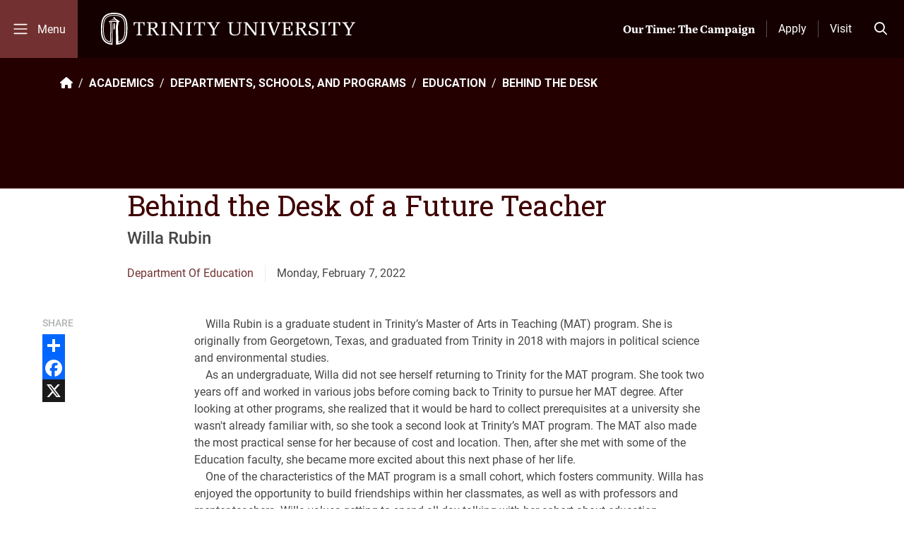

--- FILE ---
content_type: text/html; charset=UTF-8
request_url: https://trinity.edu/academics/departments/education/behind-the-desk/willa-rubin
body_size: 23731
content:
<!DOCTYPE html>
<html lang="en" dir="ltr" prefix="og: https://ogp.me/ns#">
  <head>
    <!-- Remove Tap Highlight on Windows Phone IE -->
    <meta name="msapplication-tap-highlight" content="no"/>
    <meta charset="utf-8" />
<meta name="description" content="Willa Rubin" />
<link rel="canonical" href="https://trinity.edu/academics/departments/education/behind-the-desk/willa-rubin" />
<meta property="og:site_name" content="Trinity University" />
<meta property="og:url" content="https://trinity.edu/academics/departments/education/behind-the-desk/willa-rubin" />
<meta property="og:title" content="Behind the Desk of a Future Teacher" />
<meta property="og:description" content="Willa Rubin" />
<meta name="Generator" content="Drupal 11 (https://www.drupal.org)" />
<meta name="MobileOptimized" content="width" />
<meta name="HandheldFriendly" content="true" />
<meta name="viewport" content="width=device-width, initial-scale=1.0" />
<meta class="swiftype" name="st-domain" data-type="string" content="trinity.edu" />
<meta class="swiftype" name="st-node-type" data-type="string" content="story" />
<meta class="swiftype" name="st-page-type" data-type="string" content="News Article" />
<meta class="swiftype" name="st-sticky" data-type="string" content="false" />
<meta class="swiftype" name="st-sub-title" data-type="string" content="Willa Rubin" />
<style type="text/css">header { background-image: url(https://dam.trinity.edu/transform/WebPageHeaders/eaef0272-e48b-4684-8903-9684676b6337/header-default-academics); }</style>
<link rel="icon" href="/themes/custom/trinity/favicon.ico" type="image/vnd.microsoft.icon" />
<script>window.a2a_config=window.a2a_config||{};a2a_config.callbacks=[];a2a_config.overlays=[];a2a_config.templates={};</script>

    <title>Behind the Desk of a Future Teacher | Trinity University</title>
    <link rel="stylesheet" media="all" href="/core/assets/vendor/jquery.ui/themes/base/core.css?t940ul" />
<link rel="stylesheet" media="all" href="/core/assets/vendor/jquery.ui/themes/base/controlgroup.css?t940ul" />
<link rel="stylesheet" media="all" href="/core/assets/vendor/jquery.ui/themes/base/checkboxradio.css?t940ul" />
<link rel="stylesheet" media="all" href="/core/assets/vendor/jquery.ui/themes/base/resizable.css?t940ul" />
<link rel="stylesheet" media="all" href="/core/assets/vendor/jquery.ui/themes/base/button.css?t940ul" />
<link rel="stylesheet" media="all" href="/core/assets/vendor/jquery.ui/themes/base/dialog.css?t940ul" />
<link rel="stylesheet" media="all" href="/themes/contrib/stable/css/core/components/progress.module.css?t940ul" />
<link rel="stylesheet" media="all" href="/themes/contrib/stable/css/core/components/ajax-progress.module.css?t940ul" />
<link rel="stylesheet" media="all" href="/themes/contrib/stable/css/system/components/align.module.css?t940ul" />
<link rel="stylesheet" media="all" href="/themes/contrib/stable/css/system/components/container-inline.module.css?t940ul" />
<link rel="stylesheet" media="all" href="/themes/contrib/stable/css/system/components/clearfix.module.css?t940ul" />
<link rel="stylesheet" media="all" href="/themes/contrib/stable/css/system/components/hidden.module.css?t940ul" />
<link rel="stylesheet" media="all" href="/themes/contrib/stable/css/system/components/js.module.css?t940ul" />
<link rel="stylesheet" media="all" href="/core/modules/ckeditor5/css/ckeditor5.dialog.fix.css?t940ul" />
<link rel="stylesheet" media="all" href="/themes/contrib/stable/css/views/views.module.css?t940ul" />
<link rel="stylesheet" media="all" href="/core/assets/vendor/jquery.ui/themes/base/theme.css?t940ul" />
<link rel="stylesheet" media="all" href="/modules/contrib/addtoany/css/addtoany.css?t940ul" />
<link rel="stylesheet" media="all" href="/modules/contrib/bootstrap_styles/css/bs_example_classes/background-color-classes.css?t940ul" />
<link rel="stylesheet" media="all" href="/modules/contrib/bootstrap_styles/css/bs_example_classes/margin-classes.css?t940ul" />
<link rel="stylesheet" media="all" href="/modules/contrib/bootstrap_styles/css/bs_example_classes/padding-classes.css?t940ul" />
<link rel="stylesheet" media="all" href="/modules/contrib/bootstrap_styles/css/bs_example_classes/text-color-classes.css?t940ul" />
<link rel="stylesheet" media="all" href="/modules/contrib/bynder/css/bynder.formatter.css?t940ul" />
<link rel="stylesheet" media="all" href="/modules/contrib/ckeditor5_plugin_pack/modules/ckeditor5_plugin_pack_indent_block/css/indent-block.css?t940ul" />
<link rel="stylesheet" media="all" href="/modules/contrib/ckeditor_accordion/css/accordion.frontend.css?t940ul" />
<link rel="stylesheet" media="all" href="/core/modules/layout_discovery/layouts/onecol/onecol.css?t940ul" />
<link rel="stylesheet" media="all" href="/modules/contrib/social_media_links/css/social_media_links.theme.css?t940ul" />
<link rel="stylesheet" media="all" href="/modules/custom/trin_core/components/site-alerts/public/css/site-alerts.css?t940ul" />
<link rel="stylesheet" media="all" href="/modules/custom/trin_search/components/search-autocomplete/public/css/search-autocomplete.css?t940ul" />
<link rel="stylesheet" media="all" href="/modules/custom/trin_core/css/colorpicker-fix.css?t940ul" />
<link rel="stylesheet" media="all" href="/themes/contrib/stable/css/core/assets/vendor/normalize-css/normalize.css?t940ul" />
<link rel="stylesheet" media="all" href="/themes/contrib/stable/css/core/normalize-fixes.css?t940ul" />
<link rel="stylesheet" media="all" href="/themes/contrib/classy/css/components/action-links.css?t940ul" />
<link rel="stylesheet" media="all" href="/themes/contrib/classy/css/components/breadcrumb.css?t940ul" />
<link rel="stylesheet" media="all" href="/themes/contrib/classy/css/components/button.css?t940ul" />
<link rel="stylesheet" media="all" href="/themes/contrib/classy/css/components/collapse-processed.css?t940ul" />
<link rel="stylesheet" media="all" href="/themes/contrib/classy/css/components/container-inline.css?t940ul" />
<link rel="stylesheet" media="all" href="/themes/contrib/classy/css/components/details.css?t940ul" />
<link rel="stylesheet" media="all" href="/themes/contrib/classy/css/components/exposed-filters.css?t940ul" />
<link rel="stylesheet" media="all" href="/themes/contrib/classy/css/components/field.css?t940ul" />
<link rel="stylesheet" media="all" href="/themes/contrib/classy/css/components/form.css?t940ul" />
<link rel="stylesheet" media="all" href="/themes/contrib/classy/css/components/icons.css?t940ul" />
<link rel="stylesheet" media="all" href="/themes/contrib/classy/css/components/inline-form.css?t940ul" />
<link rel="stylesheet" media="all" href="/themes/contrib/classy/css/components/item-list.css?t940ul" />
<link rel="stylesheet" media="all" href="/themes/contrib/classy/css/components/link.css?t940ul" />
<link rel="stylesheet" media="all" href="/themes/contrib/classy/css/components/links.css?t940ul" />
<link rel="stylesheet" media="all" href="/themes/contrib/classy/css/components/menu.css?t940ul" />
<link rel="stylesheet" media="all" href="/themes/contrib/classy/css/components/more-link.css?t940ul" />
<link rel="stylesheet" media="all" href="/themes/contrib/classy/css/components/pager.css?t940ul" />
<link rel="stylesheet" media="all" href="/themes/contrib/classy/css/components/tabledrag.css?t940ul" />
<link rel="stylesheet" media="all" href="/themes/contrib/classy/css/components/tableselect.css?t940ul" />
<link rel="stylesheet" media="all" href="/themes/contrib/classy/css/components/tablesort.css?t940ul" />
<link rel="stylesheet" media="all" href="/themes/contrib/classy/css/components/tabs.css?t940ul" />
<link rel="stylesheet" media="all" href="/themes/contrib/classy/css/components/textarea.css?t940ul" />
<link rel="stylesheet" media="all" href="/themes/contrib/classy/css/components/ui-dialog.css?t940ul" />
<link rel="stylesheet" media="all" href="/themes/contrib/classy/css/components/messages.css?t940ul" />
<link rel="stylesheet" media="all" href="/themes/contrib/classy/css/components/progress.css?t940ul" />
<link rel="stylesheet" media="all" href="/themes/contrib/classy/css/components/dialog.css?t940ul" />
<link rel="stylesheet" media="all" href="https://use.typekit.net/xpz6yuq.css" crossorigin="anonymous" />
<link rel="stylesheet" media="all" href="//fonts.googleapis.com/css?family=Playfair+Display:400|Roboto+Condensed:300|Roboto+Slab:300,400,400i,700|Roboto:300,400,500,700,900|Crimson+Text:400,400i,600,700" />
<link rel="stylesheet" media="all" href="/themes/custom/trinity/public/css/global.css?t940ul" />
<link rel="stylesheet" media="all" href="/themes/custom/trinity/components/menu-fullscreen/public/css/menu-fullscreen.css?t940ul" />

    <script type="application/json" data-drupal-selector="drupal-settings-json">{"path":{"baseUrl":"\/","pathPrefix":"","currentPath":"node\/37266","currentPathIsAdmin":false,"isFront":false,"currentLanguage":"en"},"pluralDelimiter":"\u0003","suppressDeprecationErrors":true,"gtag":{"tagId":"","consentMode":false,"otherIds":[],"events":[],"additionalConfigInfo":[]},"ajaxPageState":{"libraries":"[base64]","theme":"trinity","theme_token":null},"ajaxTrustedUrl":[],"gtm":{"tagId":null,"settings":{"data_layer":"dataLayer","include_classes":false,"allowlist_classes":"","blocklist_classes":"","include_environment":false,"environment_id":"","environment_token":""},"tagIds":["GTM-WK96JSB"]},"theme_breakpoints":{"lg":"992","md":"768"},"ckeditorAccordion":{"accordionStyle":{"collapseAll":1,"keepRowsOpen":0,"animateAccordionOpenAndClose":1,"openTabsWithHash":0,"allowHtmlInTitles":0}},"trin_search":{"api_key":"egvVdDcBs3x3vmGX3bmr","search_path":"https:\/\/trinity.edu\/search-swiftype"},"ckeditor5Premium":{"isMediaInstalled":true},"ajax":[],"user":{"uid":0,"permissionsHash":"5292d6df29a989d98093676b1a1177769e2aa4c756ea54beba5b5d6833f7e625"}}</script>
<script src="/sites/default/files/js/js_dvUyPcR-G0AU4gPLf2Ky13pfNHFSq6BVwff2kl_BRPU.js?scope=header&amp;delta=0&amp;language=en&amp;theme=trinity&amp;include=[base64]"></script>
<script src="/modules/contrib/google_tag/js/gtag.js?t940ul"></script>
<script src="/modules/contrib/google_tag/js/gtm.js?t940ul"></script>
<script src="https://kit.fontawesome.com/92d84b2f89.js" crossorigin="anonymous" text="css"></script>

  </head>
  <body class="path-node page-node-type-story">
        <a href="#main-content" class="visually-hidden focusable skip-link main-content-skip-link">
      Skip to main content
    </a>
    <noscript><iframe src="https://www.googletagmanager.com/ns.html?id=GTM-WK96JSB"
                  height="0" width="0" style="display:none;visibility:hidden"></iframe></noscript>

      <div class="dialog-off-canvas-main-canvas" data-off-canvas-main-canvas>
    



    
<div class="layout-container">
  <div class="page transition__ease-all theme__color--dark page_node_type_story">

        
<div class="page-overlay fade">
  <div class="menu__fullscreen-wrapper text-white">
    <section class="menu__fullscreen-content">
      <div class="row g-0 align-items-stretch">
        <aside>
          <button class="d-none d-lg-flex navbar-toggler py-4 align-items-center justify-content-center transition__ease-all" type="button" aria-controls="menu__main" aria-expanded="false" aria-label="Toggle mobile menu">
            <i class="navbar-icon fa-regular fa-xmark"></i>
            <span class="navbar-toggler-text ps-1 pt-1 transition__ease-all">Close</span>
          </button>
          <div class="want-to-wrapper">
            <div class="want-to-block">
              <nav role="navigation" aria-labelledby="block-stickyctamenu-menu" id="block-stickyctamenu" data-block-plugin-id="menu_block:sticky-cta-menu" class="block block-menu navigation menu--sticky-cta-menu">
            
  <h4 class="visually-hidden block-title" id="block-stickyctamenu-menu">Sticky CTA Menu</h4>
  

        

    <ul class="nav menu-level-0">
          
      <li  class="nav-item">
                <a href="/admissions-aid/apply" class="stretched-link" title="Apply" id="main-menu-04" data-drupal-link-system-path="node/176">Apply</a>
                          
  
  <div class="menu_link_content menu-link-contentsticky-cta-menu view-mode-default menu-dropdown menu-dropdown-0 menu-type-default">
              
            <div class="field field--name-field-icon field--type-fontawesome-icon field--label-hidden field__item"><div class="fontawesome-icons">
      <div class="fontawesome-icon">
  <span class="fas fa-check" data-fa-transform="" data-fa-mask="" style="--fa-primary-color: #000000; --fa-secondary-color: #000000;"></span>
</div>

  </div>
</div>
      
      </div>



              </li>
          
      <li  class="nav-item">
                <a href="/admissions-aid/campus-visits-and-programs-admissions-and-aid" title="Visit" id="main-menu-04" class="stretched-link" data-drupal-link-system-path="node/9751">Visit</a>
                          
  
  <div class="menu_link_content menu-link-contentsticky-cta-menu view-mode-default menu-dropdown menu-dropdown-0 menu-type-default">
              
            <div class="field field--name-field-icon field--type-fontawesome-icon field--label-hidden field__item"><div class="fontawesome-icons">
      <div class="fontawesome-icon">
  <span class="fa-solid fa-map-marker-alt" data-fa-transform="" data-fa-mask="" style="--fa-primary-color: #000000; --fa-secondary-color: #000000;"></span>
</div>

  </div>
</div>
      
      </div>



              </li>
          
      <li  class="nav-item">
                <a href="https://give.trinity.edu/campaigns/59509/donations/new" target="_blank" id="main-menu-04" class="stretched-link"><i class="fa-solid fa-heart" aria-hidden="true"></i> <span class="link-text">Give</span></a>
                          
  
  <div class="menu_link_content menu-link-contentsticky-cta-menu view-mode-default menu-dropdown menu-dropdown-0 menu-type-default">
              
            <div class="field field--name-field-icon field--type-fontawesome-icon field--label-hidden field__item"><div class="fontawesome-icons">
      <div class="fontawesome-icon">
  <span class="fa-fas fa-heart" data-fa-transform="" data-fa-mask="" style="--fa-primary-color: #000000; --fa-secondary-color: #000000;"></span>
</div>

  </div>
</div>
      
      </div>



              </li>
    
        <li class="nav-item search-nav-item">
      <a href="/search" class="btn-site-search stretched-link">Search</a>
      <div class="menu_link_content menu-link-contentsticky-cta-menu view-mode-default menu-dropdown menu-dropdown-0 menu-type-default">
        <div class="fontawesome-icon field--name-field-icon">
          <span class="fas fa-search" data-fa-transform="" data-fa-mask="" style="--fa-primary-color: #000000; --fa-secondary-color: #000000;" aria-hidden="true"></span>
        </div>
      </div>
    </li>
  </ul>



  </nav>

            </div>
          </div>
        </aside>
        <div class="menu__fullscreen-mainnavigation">
          <div class="menu-content-wrapper">
            <nav class="nav-main">
              <div class="nav-container">
                <nav role="navigation" aria-labelledby="block-mainnavigation-menu" id="block-mainnavigation" class="menu__fullscreen-menu block block-menu navigation menu--main" data-block-plugin-id="menu_block:main">
            
  <h4 class="visually-hidden block-title" id="block-mainnavigation-menu">Main navigation</h4>
  

        <ul class="nav flex-column flex-nowrap menu-level-0 menu-level px-4 px-lg-0">

      <li class="nav_logo d-none d-lg-block border-0">
      <a title="Trinity site logo" class="nav_logo--link" href="https://trinity.edu/">
        <svg id="Layer_1" xmlns="http://www.w3.org/2000/svg" viewBox="0 0 365.61 46.12">
  <defs>
    <style>
      .fill-secondary {fill:#fff;stroke-width:0}
    </style>
  </defs>
  <path class="fill-primary" d="m18.06,16.19v9.8l.9-2.61h1.01c0-.54.01-6.83.01-7.19,0-1.47-1.92-1.54-1.92,0Z"/>
  <path class="fill-primary" d="M33.26 4.69C30.14 1.54 25.48 0 19.02 0 10.72 0 5.31 2.59 2.49 7.93.12 12.4.06 18.08 0 23.1c-.07 6.82.24 13.86 4.77 18.43 2.69 2.71 6.53 4.22 11.67 4.59l.16-25.99-.98-6.88h6.8l-.98 6.88.16 25.99c.2-.02.36-.02.56-.04 6.54-.61 10.94-3.16 13.39-7.79 2.37-4.47 2.43-10.16 2.48-15.17.07-6.82-.24-13.86-4.78-18.43zm-8.88 15.45l1.16-6.88h1.24v-1.01l-6.46-4.17v-1.1c-.34-.36-.8-.58-1.3-.6-.5.02-.97.23-1.31.6v1.1h1.31l.7.86h-3.34l-1.23.8h5.22l.7.86h-7.26l-1.23.79h9.13l.7.86H11.25v1.01h1.21c.32 1.45 1.11 6.88 1.11 6.88l-.48 21.26c-2.01-.41-3.85-1.38-5.33-2.8-3.4-3.43-3.62-9.51-3.56-15.45.1-9.75.2-18.97 14.81-18.96 5.28 0 8.96 1.13 11.26 3.44 3.4 3.43 3.62 9.51 3.56 15.45-.09 8.17-.17 15.96-8.78 18.27l-.68-21.21zm11.72 2.97c-.09 8.46-.19 18.05-10.96 20.56s0-.02 0-.02l-.04-1.22v-.02c9.59-2.38 9.68-10.97 9.77-19.32v-1.41c0-5.65-.46-11.34-3.86-14.77-2.5-2.52-6.42-3.75-11.99-3.75C3.39 3.15 3.28 13.31 3.18 23.13v1.41c0 5.69.47 11.34 3.87 14.76 1.75 1.76 4.02 2.83 7.14 3.36l.39-22.53-1.1-6.88h1.12c.01.07 1.09 6.87 1.09 6.88 0 0-.36 23.77-.37 23.78 0 0-.01.14-.03.15-4.01-.48-6.99-1.75-9.12-3.9-4.02-4.03-4.29-10.63-4.22-17.04.11-9.93.23-21.2 17.08-21.18 5.91 0 10.12 1.35 12.86 4.11 4.02 4.04 4.28 10.64 4.22 17.05z"/>
  <path class="fill-secondary transition__ease-all" d="M56.21 29.87V14.79h1.04q3.81-.03 4.41 3.71v.09h1.16v-4.84H46.9v4.84h1.15v-.09c.58-3.74.72-3.74 4.38-3.71h1.08v15.08c0 1.71-.42 1.76-2.68 1.76h-.11v.94l4.14-.05 1.99.03 2.14.03v-.11-.83h-.11c-2.26 0-2.68-.05-2.68-1.76z"/>
  <path class="fill-secondary transition__ease-all" d="M83.79 31.63c-1.3-.1-1.78-.7-2.43-1.53l-.17-.21c-.78-1.02-3.86-5.59-4.79-7.09 3.28-.41 4.82-1.97 4.82-4.92 0-4.18-2.68-4.18-6.07-4.18l-3.48.03-1.74.02-4-.06v.94h.11c1.39 0 2.01.11 2.3.39.25.25.25.68.25 1.33v13.56c0 .65 0 1.09-.25 1.33-.28.28-.9.38-2.3.38h-.11v.94l4-.05 4 .05v-.94h-.11c-1.39 0-2.01-.1-2.29-.38-.24-.24-.25-.66-.25-1.29v-6.74h.1c.6-.04 1.2.03 1.77.19.78.28 4.43 5.74 6.54 9.12l.03.05 2.08-.05 2.09.06v-.11-.82h-.1zm-11.3-9.52h-.27c-.32.01-.63 0-.95-.05v-7.3c.17 0 .96-.03.96-.03l2.05-.05c2.97 0 3.92.88 3.92 3.63 0 3.53-2.37 3.8-5.72 3.8z"/>
  <path class="fill-secondary transition__ease-all" d="M94.5 32.57v-.11-.83h-.11c-2.1 0-2.54-.06-2.54-1.76V16.39c0-1.7.49-1.76 2.54-1.76h.11v-.94h-.11l-3.89.06-4-.06v.94h.11c2.1 0 2.54.06 2.54 1.76v13.48c0 1.7-.44 1.76-2.54 1.76h-.11v.94l4-.05 4 .05z"/>
  <path class="fill-secondary transition__ease-all" d="M105.15 32.46v-.83h-.11c-2.06 0-2.43-.13-2.43-1.76V16.89l11.63 15.63h2.37V16.4c0-1.65.28-1.76 2.27-1.76h.11v-.94l-3.26.06-3.25-.06v.94h.11c2.07 0 2.43.13 2.43 1.76v12.61l-11.66-15.3-2.4.06-2.48-.06v.94h.11c1.93 0 2.43.07 2.43 1.76v13.48c0 1.63-.37 1.76-2.43 1.76h-.11v.94l3.34-.06 3.33.06v-.11z"/>
  <path class="fill-secondary transition__ease-all" d="M126.59 13.75l-4-.06v.94h.11c2.1 0 2.54.06 2.54 1.76v13.48c0 1.7-.45 1.76-2.54 1.76h-.11v.94l4-.05 4 .05v-.11-.83h-.11c-2.1 0-2.54-.06-2.54-1.76V16.39c0-1.7.48-1.76 2.54-1.76h.11v-.94h-.11l-3.89.06z"/>
  <path class="fill-secondary transition__ease-all" d="M149.66 13.75h-15.92v4.84h1.15v-.09c.58-3.74.72-3.74 4.38-3.71h1.08v15.08c0 1.71-.42 1.76-2.68 1.76h-.11v.94l4.14-.05 1.99.03 2.14.03v-.94h-.11c-2.26 0-2.68-.05-2.68-1.76V14.81h1.04q3.82-.03 4.41 3.71v.09h1.16v-4.84z"/>
  <path class="fill-secondary transition__ease-all" d="M171.21 13.7l-2.98.05-3.09-.06v.88h.11c.92 0 1.85.1 1.85.83v.05c-.05.42-.21.82-.48 1.15 0 0-3.15 5.48-3.7 6.45l-4.07-6.69-.1-.15c-.16-.19-.26-.42-.29-.66 0-.04 0-.09.01-.13.13-.73.86-.77 1.79-.82l.54-.03v-.1-.77l-4.17.06-4.19-.06v.87h.1c2 .19 2.59 1.13 3.89 3.2l.89 1.39 2.62 4.15c.62.95.67 1.11.67 2.22v4.35c0 1.71-.43 1.76-2.71 1.76h-.11v.94l2.16-.03 2.01-.03 2.01.03 2.15.03v-.11-.83h-.11c-2.28 0-2.71-.05-2.71-1.76v-4.24c.03-.63.22-1.23.56-1.76l3.87-6.11.49-.82c.78-1.32 1.29-2.2 2.99-2.38h.1v-.88h-.11z"/>
  <path class="fill-secondary transition__ease-all" d="M199.16 13.82l-3.56-.06v.87h.1c2.91 0 2.91.2 2.91 1.77v9.35c0 4.05-1.78 5.78-5.95 5.78-1.84 0-3.14-.42-3.99-1.28-.86-.87-1.26-2.21-1.24-4.09v-9.81c0-.65 0-1.08.25-1.33.29-.28.91-.39 2.32-.39h.1v-.86l-4.04.06-1.9-.03-2-.03v.87h.1c1.29 0 1.91.11 2.19.39.25.25.25.66.25 1.29v10.15c0 4.22 2.32 6.27 7.08 6.27 5.98 0 8.42-2.03 8.42-7.01v-9.41c0-.62 0-1.04.25-1.29.28-.28.9-.39 2.16-.39h.1v-.86h-.11l-3.46.06z"/>
  <path class="fill-secondary transition__ease-all" d="M219.09 13.76v.87h.1c2.02 0 2.6.08 2.6 1.77v12.62c-.36-.48-11.64-15.25-11.64-15.25l-2.43.06-2.5-.06v.87h.1c1.95 0 2.46.07 2.46 1.77v13.48c0 1.64-.37 1.77-2.46 1.77h-.1v.87l3.37-.06 3.36.06v-.11-.76h-.1c-2.09 0-2.46-.13-2.46-1.77v-13c.37.49 11.61 15.57 11.61 15.57h2.39V16.41c0-1.66.29-1.77 2.29-1.77h.1v-.86l-3.29.06-3.42-.06z"/>
  <path class="fill-secondary transition__ease-all" d="M232.66 13.82l-4.03-.06v.87h.1c2.12 0 2.57.06 2.57 1.77v13.48c0 1.71-.45 1.77-2.57 1.77h-.1v.86l4.04-.06 4.03.06v-.11-.76h-.1c-2.12 0-2.57-.06-2.57-1.77V16.39c0-1.7.49-1.77 2.57-1.77h.1v-.86h-.1l-3.93.06z"/>
  <path class="fill-secondary transition__ease-all" d="M255.12 13.82l-3.14-.06V14.56l.46.06c.7.08 1.65.2 1.72.87.05.39.01.78-.11 1.15 0 0-3.92 11.05-4.59 12.92l-4.7-12.93c-.14-.36-.23-.73-.25-1.11v-.11c0-.67.9-.74 1.69-.79l.63-.06v-.09-.71l-4.01.06-4.01-.06v.81h.1c1.52 0 1.82.15 2.58 2.13l6.08 15.74h2.01l6.3-15.74c.52-1.6.7-1.76 2.3-2.14l.08-.02v-.79h-.11l-3.04.06z"/>
  <path class="fill-secondary transition__ease-all" d="M260.1 13.76v.86h.1c1.41 0 2.04.11 2.32.39.25.25.25.68.25 1.33v13.51c0 .65 0 1.08-.25 1.33-.28.28-.91.39-2.32.39h-.1v.86h15.36v-5.54h-1.68v.09c-.39 3.79-.55 4.28-3.4 4.34h-4.89v-8.07h2.07c2.6 0 2.63.38 2.71 1.65l.12 1.19H271.81v-6.81h-1.44v.1c0 2.58-.32 2.73-2.83 2.73h-2.07v-7.38h4.61c3.43 0 3.44.21 3.66 3.64v.15h1.69v-4.77h-15.36z"/>
  <path class="fill-secondary transition__ease-all" d="M296.76 31.63c-1.3-.1-1.78-.7-2.43-1.53l-.17-.21c-.78-1.02-3.87-5.6-4.8-7.09 3.28-.41 4.82-1.97 4.82-4.91 0-4.18-2.68-4.18-6.07-4.18l-3.48.03-1.74.02-3.99-.06V14.63h.1c1.39 0 2.01.1 2.3.39.25.25.25.68.25 1.34v13.56c0 .65 0 1.09-.25 1.34-.28.28-.9.38-2.3.38h-.1v.93l4-.06 3.99.06v-.1-.82h-.1c-1.39 0-2.01-.1-2.3-.38-.24-.24-.25-.66-.25-1.29v-6.74h.1c.6-.04 1.2.03 1.78.19.78.27 4.42 5.73 6.54 9.11l.03.05 2.08-.06 2.09.06v-.11-.82h-.1zm-11.3-9.51h-.27c-.32.01-.64 0-.95-.05v-7.31l.95-.03 2.06-.05c2.97 0 3.92.88 3.92 3.63 0 3.53-2.37 3.8-5.72 3.8z"/>
  <path class="fill-secondary transition__ease-all" d="M307.45 21.82l-3.21-1.13c-1.53-.63-2.19-1.54-2.19-3.04 0-2.02 1.29-3 3.94-3 3.6 0 3.74 1.71 3.88 3.53l.1.99h1.77v-4.69l-.07-.02c-1.85-.7-3.81-1.05-5.78-1.05-4.11 0-6.46 1.85-6.46 5.08s2.56 4.28 5.04 5.16l.68.23c2.29.76 4.67 1.54 4.67 4.24 0 2.87-2.54 3.47-4.67 3.47-4.13 0-4.22-1.76-4.34-3.98l-.09-1.25h-2.07v5.15l.06.03c1.92.82 3.98 1.22 6.07 1.19 5.21 0 7.75-1.8 7.75-5.49 0-3.34-2.5-4.5-5.06-5.41z"/>
  <path class="fill-secondary transition__ease-all" d="M320.08 13.82l-4.04-.06v.87h.1c2.12 0 2.57.06 2.57 1.77v13.48c0 1.71-.45 1.77-2.57 1.77h-.1v.86l4.04-.06 4.04.06v-.11-.76h-.1c-2.12 0-2.58-.06-2.58-1.77V16.39c0-1.7.49-1.77 2.58-1.77h.1v-.86h-.11l-3.93.06z"/>
  <path class="fill-secondary transition__ease-all" d="M327.07 13.82v4.77h1.59v-.09c.58-3.75.73-3.74 4.43-3.71h1.1v15.09c0 1.71-.43 1.77-2.71 1.77h-.1v.86l2.14-.03 2.04-.03 2.03.03 2.14.03v-.86h-.1c-2.28 0-2.71-.05-2.71-1.77V14.8h1.06q3.86-.03 4.46 3.71v.09h1.6v-4.77h-16.95z"/>
  <path class="fill-secondary transition__ease-all" d="M365.5 13.76l-3.01.06-3.12-.06V14.57h.11c.93 0 1.88.1 1.88.83v.05c-.05.42-.22.82-.48 1.15l-3.74 6.46c-.18-.29-4.12-6.7-4.12-6.7l-.1-.15c-.16-.19-.26-.42-.29-.66 0-.04 0-.09.01-.13.13-.74.87-.78 1.81-.83l.54-.03v-.1-.71l-4.21.06-4.23-.06V14.55h.1c2.02.19 2.62 1.13 3.93 3.2l.9 1.39 2.65 4.15c.63.94.68 1.11.68 2.23v4.35c0 1.71-.43 1.77-2.74 1.77h-.1v.86l2.15-.03 2.05-.03 2.05.03 2.15.03v-.86h-.1c-2.31 0-2.74-.05-2.74-1.77v-4.24c.03-.63.23-1.23.57-1.76l3.9-6.11.5-.82c.78-1.32 1.3-2.2 3.02-2.38h.09v-.81h-.11z"/>
</svg>

      </a>
    </li>
  
          
    <li class="nav-item" tabindex="-1">
      <div class="nav-link-wrapper d-flex justify-content-between align-items-center">
                <a tabindex="0" href="/about"  data-region="fullscreen_menu" region="fullscreen_menu" class="nav-link level-0-link text-nowrap">
                    <span>About</span>
        </a>
                  <button tabindex="0" class="toggle-submenu d-none d-lg-block w-100 text-end">
            <i role="button" class="fas fa-arrow-right"></i>
          </button>
          <i tabindex="0" class="sub-toggle d-flex d-lg-none fas"></i>
              </div>
              <div class="menu_link_content menu-link-contentmain second-level view-mode-default menu-dropdown menu-dropdown-0 menu-type-default px-0 px-lg-3">
          <ul class="menu-level-1 menu-level p-0 pb-2 pb-lg-0 px-lg-2 px-xxl-4">
                          <li class="nav-item ">
                <div class="nav-link-wrapper d-flex justify-content-between align-items-center">
                  <a href="/about/mission-values" class="nav-link text-nowrap"><span>Mission and Values</span></a>
                                      <button tabindex="0" class="toggle-submenu d-none d-lg-block w-100 text-end">
                      <i role="button" class="fas fa-arrow-right"></i>
                    </button>
                    <i tabindex="0" class="sub-toggle d-flex d-lg-none fas"></i>
                                  </div>
                                                    <div class="menu_link_content menu-link-contentmain third-level view-mode-default menu-dropdown menu-dropdown-0 menu-type-default px-0 ps-3 px-lg-3">
                    <ul class="menu-level-2 menu-level p-0 px-lg-2 px-xxl-4">
                                              <li class="nav-item ">
                          <div
                            class="nav-link-wrapper d-flex justify-content-between align-items-center">
                            <a href="/about/mission-values/board-of-trustees"
                               class="nav-link"><span>Board of Trustees</span></a>
                          </div>
                        </li>
                                              <li class="nav-item ">
                          <div
                            class="nav-link-wrapper d-flex justify-content-between align-items-center">
                            <a href="/about/mission-values/history"
                               class="nav-link"><span>University History</span></a>
                          </div>
                        </li>
                                              <li class="nav-item ">
                          <div
                            class="nav-link-wrapper d-flex justify-content-between align-items-center">
                            <a href="/about/mission-values/university-leadership"
                               class="nav-link"><span>University Leadership</span></a>
                          </div>
                        </li>
                                              <li class="nav-item ">
                          <div
                            class="nav-link-wrapper d-flex justify-content-between align-items-center">
                            <a href="https://www.trinity.edu/mission-and-values/faith-and-heritage-about-trinity"
                               class="nav-link"><span>Faith and Heritage</span></a>
                          </div>
                        </li>
                                          </ul>
                  </div>
                              </li>
                          <li class="nav-item ">
                <div class="nav-link-wrapper d-flex justify-content-between align-items-center">
                  <a href="/about/liberal-arts" class="nav-link text-nowrap"><span>Liberal Arts +</span></a>
                                  </div>
                              </li>
                          <li class="nav-item ">
                <div class="nav-link-wrapper d-flex justify-content-between align-items-center">
                  <a href="/about/rankings" class="nav-link text-nowrap"><span>Rankings and Value</span></a>
                                  </div>
                              </li>
                          <li class="nav-item ">
                <div class="nav-link-wrapper d-flex justify-content-between align-items-center">
                  <a href="/about/community" class="nav-link text-nowrap"><span>Our Community</span></a>
                                      <button tabindex="0" class="toggle-submenu d-none d-lg-block w-100 text-end">
                      <i role="button" class="fas fa-arrow-right"></i>
                    </button>
                    <i tabindex="0" class="sub-toggle d-flex d-lg-none fas"></i>
                                  </div>
                                                    <div class="menu_link_content menu-link-contentmain third-level view-mode-default menu-dropdown menu-dropdown-0 menu-type-default px-0 ps-3 px-lg-3">
                    <ul class="menu-level-2 menu-level p-0 px-lg-2 px-xxl-4">
                                              <li class="nav-item ">
                          <div
                            class="nav-link-wrapper d-flex justify-content-between align-items-center">
                            <a href="/about/community/campus-events"
                               class="nav-link"><span>Campus Events</span></a>
                          </div>
                        </li>
                                              <li class="nav-item ">
                          <div
                            class="nav-link-wrapper d-flex justify-content-between align-items-center">
                            <a href="/conferences"
                               class="nav-link"><span>Conferences and Special Programs</span></a>
                          </div>
                        </li>
                                          </ul>
                  </div>
                              </li>
                          <li class="nav-item ">
                <div class="nav-link-wrapper d-flex justify-content-between align-items-center">
                  <a href="/about/campus" class="nav-link text-nowrap"><span>Our Campus</span></a>
                                      <button tabindex="0" class="toggle-submenu d-none d-lg-block w-100 text-end">
                      <i role="button" class="fas fa-arrow-right"></i>
                    </button>
                    <i tabindex="0" class="sub-toggle d-flex d-lg-none fas"></i>
                                  </div>
                                                    <div class="menu_link_content menu-link-contentmain third-level view-mode-default menu-dropdown menu-dropdown-0 menu-type-default px-0 ps-3 px-lg-3">
                    <ul class="menu-level-2 menu-level p-0 px-lg-2 px-xxl-4">
                                              <li class="nav-item ">
                          <div
                            class="nav-link-wrapper d-flex justify-content-between align-items-center">
                            <a href="/about/campus/campus-master-plan"
                               class="nav-link"><span>Campus Master Plan</span></a>
                          </div>
                        </li>
                                          </ul>
                  </div>
                              </li>
                          <li class="nav-item ">
                <div class="nav-link-wrapper d-flex justify-content-between align-items-center">
                  <a href="/about/san-antonio" class="nav-link text-nowrap"><span>San Antonio</span></a>
                                      <button tabindex="0" class="toggle-submenu d-none d-lg-block w-100 text-end">
                      <i role="button" class="fas fa-arrow-right"></i>
                    </button>
                    <i tabindex="0" class="sub-toggle d-flex d-lg-none fas"></i>
                                  </div>
                                                    <div class="menu_link_content menu-link-contentmain third-level view-mode-default menu-dropdown menu-dropdown-0 menu-type-default px-0 ps-3 px-lg-3">
                    <ul class="menu-level-2 menu-level p-0 px-lg-2 px-xxl-4">
                                              <li class="nav-item ">
                          <div
                            class="nav-link-wrapper d-flex justify-content-between align-items-center">
                            <a href="/about/san-antonio/stay"
                               class="nav-link"><span>Stay</span></a>
                          </div>
                        </li>
                                              <li class="nav-item ">
                          <div
                            class="nav-link-wrapper d-flex justify-content-between align-items-center">
                            <a href="/about/san-antonio/play"
                               class="nav-link"><span>Play</span></a>
                          </div>
                        </li>
                                              <li class="nav-item ">
                          <div
                            class="nav-link-wrapper d-flex justify-content-between align-items-center">
                            <a href="/about/san-antonio/explore"
                               class="nav-link"><span>Explore</span></a>
                          </div>
                        </li>
                                          </ul>
                  </div>
                              </li>
                      </ul>
        </div>
          </li>
          
    <li class="nav-item" tabindex="-1">
      <div class="nav-link-wrapper d-flex justify-content-between align-items-center">
                <a tabindex="0" href="/admissions-aid"  data-region="fullscreen_menu" region="fullscreen_menu" class="nav-link level-0-link text-nowrap">
                    <span>Admissions &amp; Aid</span>
        </a>
                  <button tabindex="0" class="toggle-submenu d-none d-lg-block w-100 text-end">
            <i role="button" class="fas fa-arrow-right"></i>
          </button>
          <i tabindex="0" class="sub-toggle d-flex d-lg-none fas"></i>
              </div>
              <div class="menu_link_content menu-link-contentmain second-level view-mode-default menu-dropdown menu-dropdown-0 menu-type-default px-0 px-lg-3">
          <ul class="menu-level-1 menu-level p-0 pb-2 pb-lg-0 px-lg-2 px-xxl-4">
                          <li class="nav-item ">
                <div class="nav-link-wrapper d-flex justify-content-between align-items-center">
                  <a href="/admissions-aid/why-trinity" class="nav-link text-nowrap"><span>Why Trinity?</span></a>
                                  </div>
                              </li>
                          <li class="nav-item ">
                <div class="nav-link-wrapper d-flex justify-content-between align-items-center">
                  <a href="/admissions-aid/future-students/undergraduate-admissions" class="nav-link text-nowrap"><span>Undergraduate Admissions</span></a>
                                  </div>
                              </li>
                          <li class="nav-item ">
                <div class="nav-link-wrapper d-flex justify-content-between align-items-center">
                  <a href="/admissions-aid/future-students/graduate-admissions" class="nav-link text-nowrap"><span>Graduate Admissions</span></a>
                                  </div>
                              </li>
                          <li class="nav-item ">
                <div class="nav-link-wrapper d-flex justify-content-between align-items-center">
                  <a href="/admissions-aid/admitted-tigers" class="nav-link text-nowrap"><span>Admitted Tigers</span></a>
                                  </div>
                              </li>
                          <li class="nav-item ">
                <div class="nav-link-wrapper d-flex justify-content-between align-items-center">
                  <a href="/admissions-aid/campus-visits-and-programs-admissions-and-aid" class="nav-link text-nowrap"><span>Campus Visits</span></a>
                                  </div>
                              </li>
                          <li class="nav-item ">
                <div class="nav-link-wrapper d-flex justify-content-between align-items-center">
                  <a href="/admissions-aid/tuition-and-financial-aid-admissions-and-aid" class="nav-link text-nowrap"><span>Tuition and Financial Aid</span></a>
                                  </div>
                              </li>
                          <li class="nav-item ">
                <div class="nav-link-wrapper d-flex justify-content-between align-items-center">
                  <a href="/admissions-aid/why-trinity/student-profile" class="nav-link text-nowrap"><span>Student Profile</span></a>
                                  </div>
                              </li>
                      </ul>
        </div>
          </li>
          
    <li class="nav-item" tabindex="-1">
      <div class="nav-link-wrapper d-flex justify-content-between align-items-center">
                <a tabindex="0" href="/academics"  data-region="fullscreen_menu" region="fullscreen_menu" class="nav-link level-0-link text-nowrap">
                    <span>Academics</span>
        </a>
                  <button tabindex="0" class="toggle-submenu d-none d-lg-block w-100 text-end">
            <i role="button" class="fas fa-arrow-right"></i>
          </button>
          <i tabindex="0" class="sub-toggle d-flex d-lg-none fas"></i>
              </div>
              <div class="menu_link_content menu-link-contentmain second-level view-mode-default menu-dropdown menu-dropdown-0 menu-type-default px-0 px-lg-3">
          <ul class="menu-level-1 menu-level p-0 pb-2 pb-lg-0 px-lg-2 px-xxl-4">
                          <li class="nav-item ">
                <div class="nav-link-wrapper d-flex justify-content-between align-items-center">
                  <a href="/academics/programs-study" class="nav-link text-nowrap"><span>Programs of Study</span></a>
                                  </div>
                              </li>
                          <li class="nav-item ">
                <div class="nav-link-wrapper d-flex justify-content-between align-items-center">
                  <a href="/academics/faculty" class="nav-link text-nowrap"><span>Faculty</span></a>
                                  </div>
                              </li>
                          <li class="nav-item ">
                <div class="nav-link-wrapper d-flex justify-content-between align-items-center">
                  <a href="/academics/centers" class="nav-link text-nowrap"><span>Centers</span></a>
                                  </div>
                              </li>
                          <li class="nav-item ">
                <div class="nav-link-wrapper d-flex justify-content-between align-items-center">
                  <a href="/academics/academic-facilities" class="nav-link text-nowrap"><span>Academic Facilities</span></a>
                                  </div>
                              </li>
                          <li class="nav-item ">
                <div class="nav-link-wrapper d-flex justify-content-between align-items-center">
                  <a href="/academics/research" class="nav-link text-nowrap"><span>Research</span></a>
                                  </div>
                              </li>
                          <li class="nav-item ">
                <div class="nav-link-wrapper d-flex justify-content-between align-items-center">
                  <a href="/academics/support" class="nav-link text-nowrap"><span>Support Resources</span></a>
                                  </div>
                              </li>
                      </ul>
        </div>
          </li>
          
    <li class="nav-item" tabindex="-1">
      <div class="nav-link-wrapper d-flex justify-content-between align-items-center">
                <a tabindex="0" href="/life-trinity"  data-region="fullscreen_menu" region="fullscreen_menu" class="nav-link level-0-link text-nowrap">
                    <span>Life at Trinity</span>
        </a>
                  <button tabindex="0" class="toggle-submenu d-none d-lg-block w-100 text-end">
            <i role="button" class="fas fa-arrow-right"></i>
          </button>
          <i tabindex="0" class="sub-toggle d-flex d-lg-none fas"></i>
              </div>
              <div class="menu_link_content menu-link-contentmain second-level view-mode-default menu-dropdown menu-dropdown-0 menu-type-default px-0 px-lg-3">
          <ul class="menu-level-1 menu-level p-0 pb-2 pb-lg-0 px-lg-2 px-xxl-4">
                          <li class="nav-item ">
                <div class="nav-link-wrapper d-flex justify-content-between align-items-center">
                  <a href="/life-trinity/get-involved" class="nav-link text-nowrap"><span>Get Involved</span></a>
                                      <button tabindex="0" class="toggle-submenu d-none d-lg-block w-100 text-end">
                      <i role="button" class="fas fa-arrow-right"></i>
                    </button>
                    <i tabindex="0" class="sub-toggle d-flex d-lg-none fas"></i>
                                  </div>
                                                    <div class="menu_link_content menu-link-contentmain third-level view-mode-default menu-dropdown menu-dropdown-0 menu-type-default px-0 ps-3 px-lg-3">
                    <ul class="menu-level-2 menu-level p-0 px-lg-2 px-xxl-4">
                                              <li class="nav-item ">
                          <div
                            class="nav-link-wrapper d-flex justify-content-between align-items-center">
                            <a href="/life-trinity/get-involved/voter-engagement"
                               class="nav-link"><span>Voter Engagement</span></a>
                          </div>
                        </li>
                                              <li class="nav-item ">
                          <div
                            class="nav-link-wrapper d-flex justify-content-between align-items-center">
                            <a href="/life-trinity/get-involved/campus-media"
                               class="nav-link"><span>Campus Media</span></a>
                          </div>
                        </li>
                                              <li class="nav-item ">
                          <div
                            class="nav-link-wrapper d-flex justify-content-between align-items-center">
                            <a href="/life-trinity/get-involved/campus-media/campus-publications"
                               class="nav-link"><span>Campus Publications</span></a>
                          </div>
                        </li>
                                              <li class="nav-item ">
                          <div
                            class="nav-link-wrapper d-flex justify-content-between align-items-center">
                            <a href="/life-trinity/get-involved/student-organizations/event-planning-resources"
                               class="nav-link"><span>Event Planning Resources</span></a>
                          </div>
                        </li>
                                              <li class="nav-item ">
                          <div
                            class="nav-link-wrapper d-flex justify-content-between align-items-center">
                            <a href="/life-trinity/get-involved/fraternities-sororities/information-families"
                               class="nav-link"><span>Information for Families</span></a>
                          </div>
                        </li>
                                          </ul>
                  </div>
                              </li>
                          <li class="nav-item ">
                <div class="nav-link-wrapper d-flex justify-content-between align-items-center">
                  <a href="/life-trinity/housing-dining" class="nav-link text-nowrap"><span>Housing and Dining</span></a>
                                  </div>
                              </li>
                          <li class="nav-item ">
                <div class="nav-link-wrapper d-flex justify-content-between align-items-center">
                  <a href="/life-trinity/sports-recreation" class="nav-link text-nowrap"><span>Sports and Recreation</span></a>
                                  </div>
                              </li>
                          <li class="nav-item ">
                <div class="nav-link-wrapper d-flex justify-content-between align-items-center">
                  <a href="/life-trinity/health-wellness" class="nav-link text-nowrap"><span>Health and Wellness</span></a>
                                  </div>
                              </li>
                          <li class="nav-item ">
                <div class="nav-link-wrapper d-flex justify-content-between align-items-center">
                  <a href="/life-trinity/safety" class="nav-link text-nowrap"><span>Safety</span></a>
                                  </div>
                              </li>
                      </ul>
        </div>
          </li>
          
    <li class="nav-item" tabindex="-1">
      <div class="nav-link-wrapper d-flex justify-content-between align-items-center">
                <a tabindex="0" href="/outcomes"  data-region="fullscreen_menu" region="fullscreen_menu" class="nav-link level-0-link text-nowrap">
                    <span>Outcomes</span>
        </a>
                  <button tabindex="0" class="toggle-submenu d-none d-lg-block w-100 text-end">
            <i role="button" class="fas fa-arrow-right"></i>
          </button>
          <i tabindex="0" class="sub-toggle d-flex d-lg-none fas"></i>
              </div>
              <div class="menu_link_content menu-link-contentmain second-level view-mode-default menu-dropdown menu-dropdown-0 menu-type-default px-0 px-lg-3">
          <ul class="menu-level-1 menu-level p-0 pb-2 pb-lg-0 px-lg-2 px-xxl-4">
                          <li class="nav-item ">
                <div class="nav-link-wrapper d-flex justify-content-between align-items-center">
                  <a href="/outcomes/after-trinity" class="nav-link text-nowrap"><span>After Trinity</span></a>
                                  </div>
                              </li>
                          <li class="nav-item ">
                <div class="nav-link-wrapper d-flex justify-content-between align-items-center">
                  <a href="/directory/departments-offices/center-experiential-learning-and-career-success" class="nav-link text-nowrap"><span>Career Success</span></a>
                                  </div>
                              </li>
                          <li class="nav-item ">
                <div class="nav-link-wrapper d-flex justify-content-between align-items-center">
                  <a href="/directory/departments-offices/center-experiential-learning-and-career-success/beyond-classroom" class="nav-link text-nowrap"><span>Serve Our World</span></a>
                                  </div>
                              </li>
                          <li class="nav-item ">
                <div class="nav-link-wrapper d-flex justify-content-between align-items-center">
                  <a href="https://www.trinity.edu/directory/departments-offices/center-experiential-learning-and-career-success/career-services/graduate-professional-school" class="nav-link text-nowrap"><span>Graduate School</span></a>
                                  </div>
                              </li>
                          <li class="nav-item ">
                <div class="nav-link-wrapper d-flex justify-content-between align-items-center">
                  <a href="/give-trinity" class="nav-link text-nowrap"><span>Give Back</span></a>
                                  </div>
                              </li>
                      </ul>
        </div>
          </li>
          
    <li class="nav-item" tabindex="-1">
      <div class="nav-link-wrapper d-flex justify-content-between align-items-center">
                <a tabindex="0" href=""  data-region="fullscreen_menu" region="fullscreen_menu" class="nav-link level-0-link text-nowrap no-link">
                      <i class="fa-regular fa-user mr-1"></i>
                    <span>Info For</span>
        </a>
                  <button tabindex="0" class="toggle-submenu d-none d-lg-block w-100 text-end">
            <i role="button" class="fas fa-arrow-right"></i>
          </button>
          <i tabindex="0" class="sub-toggle d-flex d-lg-none fas"></i>
              </div>
              <div class="menu_link_content menu-link-contentmain second-level view-mode-default menu-dropdown menu-dropdown-0 menu-type-default px-0 px-lg-3">
          <ul class="menu-level-1 menu-level p-0 pb-2 pb-lg-0 px-lg-2 px-xxl-4">
                          <li class="nav-item ">
                <div class="nav-link-wrapper d-flex justify-content-between align-items-center">
                  <a href="/current-students" class="nav-link text-nowrap"><span>Current Students</span></a>
                                  </div>
                              </li>
                          <li class="nav-item ">
                <div class="nav-link-wrapper d-flex justify-content-between align-items-center">
                  <a href="/alumni" class="nav-link text-nowrap"><span>Alumni</span></a>
                                  </div>
                              </li>
                          <li class="nav-item ">
                <div class="nav-link-wrapper d-flex justify-content-between align-items-center">
                  <a href="/trinity-tuday" class="nav-link text-nowrap"><span>Faculty &amp; Staff</span></a>
                                  </div>
                              </li>
                          <li class="nav-item ">
                <div class="nav-link-wrapper d-flex justify-content-between align-items-center">
                  <a href="/info/parents-and-families" class="nav-link text-nowrap"><span>Parents</span></a>
                                  </div>
                              </li>
                          <li class="nav-item ">
                <div class="nav-link-wrapper d-flex justify-content-between align-items-center">
                  <a href="/info/visitors" class="nav-link text-nowrap"><span>Visitors</span></a>
                                  </div>
                              </li>
                          <li class="nav-item ">
                <div class="nav-link-wrapper d-flex justify-content-between align-items-center">
                  <a href="https://trinitytigers.com/" class="nav-link text-nowrap"><span>Athletics</span></a>
                                  </div>
                              </li>
                      </ul>
        </div>
          </li>
  </ul>

  </nav>

              </div>
            </nav>
            <div class="fullscreen-submenu d-flex pb-lg-4 pb-xxl-5">
              <div class="quick-links-block information-block">
                <div class="pb-2 text-gray-dark-dark">Quicklinks:</div>
                
        <ul class="nav">
                  <li class="nav-item">
        
                  <a href="https://trinitytigers.com/" target="_blank" class="nav-item nav-link"><span class="link-text">Athletics</span> <i class="fa-solid fa-medal" aria-hidden="true"></i></a>
              </li>
                <li class="nav-item">
        
                  <a href="https://www.trinity.edu/news" class="nav-item nav-link"><span class="link-text">Campus News</span> <i class="fa-solid fa-newspaper" aria-hidden="true"></i></a>
              </li>
                <li class="nav-item">
        
                  <a href="https://international.trinity.edu/" class="nav-item nav-link"><span class="link-text">Study Abroad</span> <i class="fa-solid fa-passport" aria-hidden="true"></i></a>
              </li>
                <li class="nav-item">
        
                  <a href="/directory" class="nav-item nav-link" data-drupal-link-system-path="node/10366"><span class="link-text">Directory</span> <i class="fa-regular fa-address-book" aria-hidden="true"></i></a>
              </li>
                <li class="nav-item">
        
                  <a href="https://trinity.teamdynamix.com/TDClient/1781/Portal/Home/" class="nav-item nav-link"><span class="link-text">ITS Support</span> <i class="fa-solid fa-info-circle" aria-hidden="true"></i></a>
              </li>
                <li class="nav-item">
        
                  <a href="/academics/academic-calendar" target="_blank" class="nav-item nav-link" data-drupal-link-system-path="node/48501"><span class="link-text">Academic Calendar</span> <i class="fa-solid fa-calendar-days" aria-hidden="true"></i></a>
              </li>
      </ul>
    


              </div>
            </div>
          </div>
          <div class="global-search-overlay">
            <div class="nav_logo d-none d-lg-block border-0">
              <a title="Trinity site logo" class="nav_logo--link" href="https://trinity.edu/">
                <svg id="Layer_1" xmlns="http://www.w3.org/2000/svg" viewBox="0 0 365.61 46.12">
  <defs>
    <style>
      .fill-secondary {fill:#fff;stroke-width:0}
    </style>
  </defs>
  <path class="fill-primary" d="m18.06,16.19v9.8l.9-2.61h1.01c0-.54.01-6.83.01-7.19,0-1.47-1.92-1.54-1.92,0Z"/>
  <path class="fill-primary" d="M33.26 4.69C30.14 1.54 25.48 0 19.02 0 10.72 0 5.31 2.59 2.49 7.93.12 12.4.06 18.08 0 23.1c-.07 6.82.24 13.86 4.77 18.43 2.69 2.71 6.53 4.22 11.67 4.59l.16-25.99-.98-6.88h6.8l-.98 6.88.16 25.99c.2-.02.36-.02.56-.04 6.54-.61 10.94-3.16 13.39-7.79 2.37-4.47 2.43-10.16 2.48-15.17.07-6.82-.24-13.86-4.78-18.43zm-8.88 15.45l1.16-6.88h1.24v-1.01l-6.46-4.17v-1.1c-.34-.36-.8-.58-1.3-.6-.5.02-.97.23-1.31.6v1.1h1.31l.7.86h-3.34l-1.23.8h5.22l.7.86h-7.26l-1.23.79h9.13l.7.86H11.25v1.01h1.21c.32 1.45 1.11 6.88 1.11 6.88l-.48 21.26c-2.01-.41-3.85-1.38-5.33-2.8-3.4-3.43-3.62-9.51-3.56-15.45.1-9.75.2-18.97 14.81-18.96 5.28 0 8.96 1.13 11.26 3.44 3.4 3.43 3.62 9.51 3.56 15.45-.09 8.17-.17 15.96-8.78 18.27l-.68-21.21zm11.72 2.97c-.09 8.46-.19 18.05-10.96 20.56s0-.02 0-.02l-.04-1.22v-.02c9.59-2.38 9.68-10.97 9.77-19.32v-1.41c0-5.65-.46-11.34-3.86-14.77-2.5-2.52-6.42-3.75-11.99-3.75C3.39 3.15 3.28 13.31 3.18 23.13v1.41c0 5.69.47 11.34 3.87 14.76 1.75 1.76 4.02 2.83 7.14 3.36l.39-22.53-1.1-6.88h1.12c.01.07 1.09 6.87 1.09 6.88 0 0-.36 23.77-.37 23.78 0 0-.01.14-.03.15-4.01-.48-6.99-1.75-9.12-3.9-4.02-4.03-4.29-10.63-4.22-17.04.11-9.93.23-21.2 17.08-21.18 5.91 0 10.12 1.35 12.86 4.11 4.02 4.04 4.28 10.64 4.22 17.05z"/>
  <path class="fill-secondary transition__ease-all" d="M56.21 29.87V14.79h1.04q3.81-.03 4.41 3.71v.09h1.16v-4.84H46.9v4.84h1.15v-.09c.58-3.74.72-3.74 4.38-3.71h1.08v15.08c0 1.71-.42 1.76-2.68 1.76h-.11v.94l4.14-.05 1.99.03 2.14.03v-.11-.83h-.11c-2.26 0-2.68-.05-2.68-1.76z"/>
  <path class="fill-secondary transition__ease-all" d="M83.79 31.63c-1.3-.1-1.78-.7-2.43-1.53l-.17-.21c-.78-1.02-3.86-5.59-4.79-7.09 3.28-.41 4.82-1.97 4.82-4.92 0-4.18-2.68-4.18-6.07-4.18l-3.48.03-1.74.02-4-.06v.94h.11c1.39 0 2.01.11 2.3.39.25.25.25.68.25 1.33v13.56c0 .65 0 1.09-.25 1.33-.28.28-.9.38-2.3.38h-.11v.94l4-.05 4 .05v-.94h-.11c-1.39 0-2.01-.1-2.29-.38-.24-.24-.25-.66-.25-1.29v-6.74h.1c.6-.04 1.2.03 1.77.19.78.28 4.43 5.74 6.54 9.12l.03.05 2.08-.05 2.09.06v-.11-.82h-.1zm-11.3-9.52h-.27c-.32.01-.63 0-.95-.05v-7.3c.17 0 .96-.03.96-.03l2.05-.05c2.97 0 3.92.88 3.92 3.63 0 3.53-2.37 3.8-5.72 3.8z"/>
  <path class="fill-secondary transition__ease-all" d="M94.5 32.57v-.11-.83h-.11c-2.1 0-2.54-.06-2.54-1.76V16.39c0-1.7.49-1.76 2.54-1.76h.11v-.94h-.11l-3.89.06-4-.06v.94h.11c2.1 0 2.54.06 2.54 1.76v13.48c0 1.7-.44 1.76-2.54 1.76h-.11v.94l4-.05 4 .05z"/>
  <path class="fill-secondary transition__ease-all" d="M105.15 32.46v-.83h-.11c-2.06 0-2.43-.13-2.43-1.76V16.89l11.63 15.63h2.37V16.4c0-1.65.28-1.76 2.27-1.76h.11v-.94l-3.26.06-3.25-.06v.94h.11c2.07 0 2.43.13 2.43 1.76v12.61l-11.66-15.3-2.4.06-2.48-.06v.94h.11c1.93 0 2.43.07 2.43 1.76v13.48c0 1.63-.37 1.76-2.43 1.76h-.11v.94l3.34-.06 3.33.06v-.11z"/>
  <path class="fill-secondary transition__ease-all" d="M126.59 13.75l-4-.06v.94h.11c2.1 0 2.54.06 2.54 1.76v13.48c0 1.7-.45 1.76-2.54 1.76h-.11v.94l4-.05 4 .05v-.11-.83h-.11c-2.1 0-2.54-.06-2.54-1.76V16.39c0-1.7.48-1.76 2.54-1.76h.11v-.94h-.11l-3.89.06z"/>
  <path class="fill-secondary transition__ease-all" d="M149.66 13.75h-15.92v4.84h1.15v-.09c.58-3.74.72-3.74 4.38-3.71h1.08v15.08c0 1.71-.42 1.76-2.68 1.76h-.11v.94l4.14-.05 1.99.03 2.14.03v-.94h-.11c-2.26 0-2.68-.05-2.68-1.76V14.81h1.04q3.82-.03 4.41 3.71v.09h1.16v-4.84z"/>
  <path class="fill-secondary transition__ease-all" d="M171.21 13.7l-2.98.05-3.09-.06v.88h.11c.92 0 1.85.1 1.85.83v.05c-.05.42-.21.82-.48 1.15 0 0-3.15 5.48-3.7 6.45l-4.07-6.69-.1-.15c-.16-.19-.26-.42-.29-.66 0-.04 0-.09.01-.13.13-.73.86-.77 1.79-.82l.54-.03v-.1-.77l-4.17.06-4.19-.06v.87h.1c2 .19 2.59 1.13 3.89 3.2l.89 1.39 2.62 4.15c.62.95.67 1.11.67 2.22v4.35c0 1.71-.43 1.76-2.71 1.76h-.11v.94l2.16-.03 2.01-.03 2.01.03 2.15.03v-.11-.83h-.11c-2.28 0-2.71-.05-2.71-1.76v-4.24c.03-.63.22-1.23.56-1.76l3.87-6.11.49-.82c.78-1.32 1.29-2.2 2.99-2.38h.1v-.88h-.11z"/>
  <path class="fill-secondary transition__ease-all" d="M199.16 13.82l-3.56-.06v.87h.1c2.91 0 2.91.2 2.91 1.77v9.35c0 4.05-1.78 5.78-5.95 5.78-1.84 0-3.14-.42-3.99-1.28-.86-.87-1.26-2.21-1.24-4.09v-9.81c0-.65 0-1.08.25-1.33.29-.28.91-.39 2.32-.39h.1v-.86l-4.04.06-1.9-.03-2-.03v.87h.1c1.29 0 1.91.11 2.19.39.25.25.25.66.25 1.29v10.15c0 4.22 2.32 6.27 7.08 6.27 5.98 0 8.42-2.03 8.42-7.01v-9.41c0-.62 0-1.04.25-1.29.28-.28.9-.39 2.16-.39h.1v-.86h-.11l-3.46.06z"/>
  <path class="fill-secondary transition__ease-all" d="M219.09 13.76v.87h.1c2.02 0 2.6.08 2.6 1.77v12.62c-.36-.48-11.64-15.25-11.64-15.25l-2.43.06-2.5-.06v.87h.1c1.95 0 2.46.07 2.46 1.77v13.48c0 1.64-.37 1.77-2.46 1.77h-.1v.87l3.37-.06 3.36.06v-.11-.76h-.1c-2.09 0-2.46-.13-2.46-1.77v-13c.37.49 11.61 15.57 11.61 15.57h2.39V16.41c0-1.66.29-1.77 2.29-1.77h.1v-.86l-3.29.06-3.42-.06z"/>
  <path class="fill-secondary transition__ease-all" d="M232.66 13.82l-4.03-.06v.87h.1c2.12 0 2.57.06 2.57 1.77v13.48c0 1.71-.45 1.77-2.57 1.77h-.1v.86l4.04-.06 4.03.06v-.11-.76h-.1c-2.12 0-2.57-.06-2.57-1.77V16.39c0-1.7.49-1.77 2.57-1.77h.1v-.86h-.1l-3.93.06z"/>
  <path class="fill-secondary transition__ease-all" d="M255.12 13.82l-3.14-.06V14.56l.46.06c.7.08 1.65.2 1.72.87.05.39.01.78-.11 1.15 0 0-3.92 11.05-4.59 12.92l-4.7-12.93c-.14-.36-.23-.73-.25-1.11v-.11c0-.67.9-.74 1.69-.79l.63-.06v-.09-.71l-4.01.06-4.01-.06v.81h.1c1.52 0 1.82.15 2.58 2.13l6.08 15.74h2.01l6.3-15.74c.52-1.6.7-1.76 2.3-2.14l.08-.02v-.79h-.11l-3.04.06z"/>
  <path class="fill-secondary transition__ease-all" d="M260.1 13.76v.86h.1c1.41 0 2.04.11 2.32.39.25.25.25.68.25 1.33v13.51c0 .65 0 1.08-.25 1.33-.28.28-.91.39-2.32.39h-.1v.86h15.36v-5.54h-1.68v.09c-.39 3.79-.55 4.28-3.4 4.34h-4.89v-8.07h2.07c2.6 0 2.63.38 2.71 1.65l.12 1.19H271.81v-6.81h-1.44v.1c0 2.58-.32 2.73-2.83 2.73h-2.07v-7.38h4.61c3.43 0 3.44.21 3.66 3.64v.15h1.69v-4.77h-15.36z"/>
  <path class="fill-secondary transition__ease-all" d="M296.76 31.63c-1.3-.1-1.78-.7-2.43-1.53l-.17-.21c-.78-1.02-3.87-5.6-4.8-7.09 3.28-.41 4.82-1.97 4.82-4.91 0-4.18-2.68-4.18-6.07-4.18l-3.48.03-1.74.02-3.99-.06V14.63h.1c1.39 0 2.01.1 2.3.39.25.25.25.68.25 1.34v13.56c0 .65 0 1.09-.25 1.34-.28.28-.9.38-2.3.38h-.1v.93l4-.06 3.99.06v-.1-.82h-.1c-1.39 0-2.01-.1-2.3-.38-.24-.24-.25-.66-.25-1.29v-6.74h.1c.6-.04 1.2.03 1.78.19.78.27 4.42 5.73 6.54 9.11l.03.05 2.08-.06 2.09.06v-.11-.82h-.1zm-11.3-9.51h-.27c-.32.01-.64 0-.95-.05v-7.31l.95-.03 2.06-.05c2.97 0 3.92.88 3.92 3.63 0 3.53-2.37 3.8-5.72 3.8z"/>
  <path class="fill-secondary transition__ease-all" d="M307.45 21.82l-3.21-1.13c-1.53-.63-2.19-1.54-2.19-3.04 0-2.02 1.29-3 3.94-3 3.6 0 3.74 1.71 3.88 3.53l.1.99h1.77v-4.69l-.07-.02c-1.85-.7-3.81-1.05-5.78-1.05-4.11 0-6.46 1.85-6.46 5.08s2.56 4.28 5.04 5.16l.68.23c2.29.76 4.67 1.54 4.67 4.24 0 2.87-2.54 3.47-4.67 3.47-4.13 0-4.22-1.76-4.34-3.98l-.09-1.25h-2.07v5.15l.06.03c1.92.82 3.98 1.22 6.07 1.19 5.21 0 7.75-1.8 7.75-5.49 0-3.34-2.5-4.5-5.06-5.41z"/>
  <path class="fill-secondary transition__ease-all" d="M320.08 13.82l-4.04-.06v.87h.1c2.12 0 2.57.06 2.57 1.77v13.48c0 1.71-.45 1.77-2.57 1.77h-.1v.86l4.04-.06 4.04.06v-.11-.76h-.1c-2.12 0-2.58-.06-2.58-1.77V16.39c0-1.7.49-1.77 2.58-1.77h.1v-.86h-.11l-3.93.06z"/>
  <path class="fill-secondary transition__ease-all" d="M327.07 13.82v4.77h1.59v-.09c.58-3.75.73-3.74 4.43-3.71h1.1v15.09c0 1.71-.43 1.77-2.71 1.77h-.1v.86l2.14-.03 2.04-.03 2.03.03 2.14.03v-.86h-.1c-2.28 0-2.71-.05-2.71-1.77V14.8h1.06q3.86-.03 4.46 3.71v.09h1.6v-4.77h-16.95z"/>
  <path class="fill-secondary transition__ease-all" d="M365.5 13.76l-3.01.06-3.12-.06V14.57h.11c.93 0 1.88.1 1.88.83v.05c-.05.42-.22.82-.48 1.15l-3.74 6.46c-.18-.29-4.12-6.7-4.12-6.7l-.1-.15c-.16-.19-.26-.42-.29-.66 0-.04 0-.09.01-.13.13-.74.87-.78 1.81-.83l.54-.03v-.1-.71l-4.21.06-4.23-.06V14.55h.1c2.02.19 2.62 1.13 3.93 3.2l.9 1.39 2.65 4.15c.63.94.68 1.11.68 2.23v4.35c0 1.71-.43 1.77-2.74 1.77h-.1v.86l2.15-.03 2.05-.03 2.05.03 2.15.03v-.86h-.1c-2.31 0-2.74-.05-2.74-1.77v-4.24c.03-.63.23-1.23.57-1.76l3.9-6.11.5-.82c.78-1.32 1.3-2.2 3.02-2.38h.09v-.81h-.11z"/>
</svg>

              </a>
            </div>
            <button class="p-3 px-lg-4 px-xxl-5 btn-search-toggle btn btn-link"><i class="pl-lg-2 pl-xxl-2 fa-regular fa-arrow-left"></i> Back to menu</button>
            <div id="block-globalautocompletesearch" data-block-plugin-id="block_content:18a6bba8-5896-4bd3-84ec-2ace749df905" class="block__type--global-search block__uuid--18a6bba8-5896-4bd3-84ec-2ace749df905 block block-block-content block-block-content18a6bba8-5896-4bd3-84ec-2ace749df905 text-dark">

  <div>
    <h2 class="search-overlay-title mb-3 mb-lg-4">Search</h2>
  </div>

  <form class="swiftype-form" id="swiftype-form-autocomplete-ss" action="/search">
    <div class="st-form-group form-group d-flex align-items-center border border-black mb-3 mb-xxl-5">
      <input name="q" type="text" aria-label="Search Trinity" placeholder="Search Trinity"
             id="st-global-search-input-ss"
             class="st-search-autocomplete w-100 px-3 px-lg-4 py-1 bg-transparent border-0 form-control shadow-none fw-bold">
      <button type="submit" form="swiftype-form-autocomplete-ss" value="Submit"
              class="st-search-submit btn bg-transparent border-0 d-flex align-items-center flex-shrink-1 py-3 py-lg-4 shadow-none mw-auto"
              aria-controls="search__submit" aria-expanded="false" aria-label="Search our site">
        <i class="fa-regular fa-magnifying-glass fa-lg"></i>
        <div class="spinner-grow spinner-grow-sm d-none" role="status">
          <span class="sr-only">Loading...</span>
        </div>
      </button>
    </div>

    <div class="search-overlay-menu text-dark pt-3 pb-3 pb-lg-1 pb-xxl-5">
      <h4 class="mb-3">Quick Links:</h4>
      
        <ul class="nav">
                  <li class="nav-item">
        
                  <a href="https://trinitytigers.com/" target="_blank" class="nav-item nav-link"><span class="link-text">Athletics</span> <i class="fa-solid fa-medal" aria-hidden="true"></i></a>
              </li>
                <li class="nav-item">
        
                  <a href="https://www.trinity.edu/news" class="nav-item nav-link"><span class="link-text">Campus News</span> <i class="fa-solid fa-newspaper" aria-hidden="true"></i></a>
              </li>
                <li class="nav-item">
        
                  <a href="https://international.trinity.edu/" class="nav-item nav-link"><span class="link-text">Study Abroad</span> <i class="fa-solid fa-passport" aria-hidden="true"></i></a>
              </li>
                <li class="nav-item">
        
                  <a href="/directory" class="nav-item nav-link" data-drupal-link-system-path="node/10366"><span class="link-text">Directory</span> <i class="fa-regular fa-address-book" aria-hidden="true"></i></a>
              </li>
                <li class="nav-item">
        
                  <a href="https://trinity.teamdynamix.com/TDClient/1781/Portal/Home/" class="nav-item nav-link"><span class="link-text">ITS Support</span> <i class="fa-solid fa-info-circle" aria-hidden="true"></i></a>
              </li>
                <li class="nav-item">
        
                  <a href="/academics/academic-calendar" target="_blank" class="nav-item nav-link" data-drupal-link-system-path="node/48501"><span class="link-text">Academic Calendar</span> <i class="fa-solid fa-calendar-days" aria-hidden="true"></i></a>
              </li>
      </ul>
    


    </div>

  </form>
</div>

          </div>
        </div>
      </div>
    </section>
  </div>
</div>
    
        <header class="bg-primary-darker d-flex align-items-stretch ">
    <nav class="navbar__main-nav navbar p-0 transition__ease-all navbar-dark">
        <div class="region region-header-top w-100">
      <div class="views-element-container bs-site-alert px-5 block block-views block-views-blockbootstrap-site-alert-bootstrap-site-alert-block w-100 typography-base" id="block-views-block-bootstrap-site-alert-bootstrap-site-alert-block" data-block-plugin-id="views_block:bootstrap_site_alert-bootstrap_site_alert_block">
  

        
  

      <div region="header_top"><div class="view view-bootstrap-site-alert view-id-bootstrap_site_alert view-display-id-bootstrap_site_alert_block js-view-dom-id-25d67657c5c26450253cf52129df4e66e6ba25e427987a244b4a2bcb6395059f">
  
    
      
  
          </div>
</div>

  </div>

    </div>
  
  <div class="d-flex w-100">

    <div class="navbar-header flex-grow-1 mr-lg-auto">
      <div id="block-trinity-branding" data-block-plugin-id="system_branding_block" class="d-flex block block-system block-system-branding-block">
  

        
  

  
    <button class="navbar-toggler bg-primary with-text d-flex flex-column flex-lg-row align-items-center justify-content-center transition__ease-all" type="button" aria-controls="menu__main" aria-expanded="false" aria-label="Toggle mobile menu">
    <span class="navbar-toggler-icon"></span>
    <span class="navbar-toggler-text mt-1 mt-lg-0 ml-lg-1 transition__ease-all">Menu</span>
  </button>

      <a href="/" title="Home" rel="home" class="site-logo d-block mx-auto ml-lg-3 py-2 d-lg-flex align-items-center transition__ease-all">
      <img class="logo__alt d-block d-lg-none" src="/themes/custom/trinity/logo-color.svg" alt="Home" role="presentation"/>
      <img class="logo__default d-none d-lg-block" src="/themes/custom/trinity/logo.svg" alt="Home" role="presentation"/>
    </a>
  
</div>

    </div>

          <div class="d-none d-lg-flex flex-column align-items-lg-end w-100 pt-3 pt-lg-0 region region-header">
      <nav role="navigation" aria-labelledby="block-utilitymenu-menu" id="block-utilitymenu" class="d-none d-lg-flex align-items-center h-100 block block-menu navigation menu--utility-menu" data-block-plugin-id="menu_block:utility-menu">
            
  <h4 class="visually-hidden block-title" id="block-utilitymenu-menu">Utility Menu</h4>
  

        
        <ul region="header" class="navbar-nav flex-column flex-lg-row">
                  <li class="nav-item">
        
                  <a href="/give-trinity" target="_self" class="typography-crimson font-weight-bold nav-link px-0 px-lg-3 py-0" data-drupal-link-system-path="node/131">Our Time: The Campaign</a>
              </li>
                <li class="nav-item">
        
                  <a href="/admissions-aid/apply" class="nav-link px-0 px-lg-3 py-0" title="Apply" data-drupal-link-system-path="node/176">Apply</a>
              </li>
                <li class="nav-item">
        
                  <a href="/admissions-aid/campus-visits-and-programs-admissions-and-aid" class="border-0 nav-link px-0 px-lg-3 py-0" data-drupal-link-system-path="node/9751">Visit</a>
              </li>
    
  </ul>
    


  </nav>

    </div>
  

    <button class="btn btn-site-search bg-transparent border-0 d-flex align-items-center ps-3 pe-3 mr-lg-2 shadow-none mw-auto flex-shrink-1" type="button"
            aria-controls="search__bar" aria-expanded="false" aria-label="Toggle search bar">
      <i class="fa-regular fa-magnifying-glass" aria-hidden="true"></i>
    </button>

  </div>
</nav>

<div class="hero__banner--wrapper  hero__banner--show-overlay">
        <div class="group-header-banner">
            <div class="field field--name-field-banner-media field--type-entity-reference field--label-hidden field__item">

<article class="media--type-bynder media--view-mode-large-banner">
  
      
  </article>
</div>
      </div>
    <div class="container h-100">
    
    <div class="position-relative d-flex flex-column flex-lg-row justify-content-between h-100">
              <div class=" pb-4 pb-lg-5">      <div class="region region-header-banner header__adjust h-100 text-white">
      <div class="header__adjust-height d-flex flex-column justify-content-end h-100 py-4">
        <div id="block-breadcrumbs" class="mb-auto pb-lg-5 block block-system block-system-breadcrumb-block" data-block-plugin-id="system_breadcrumb_block">
  

        
  

        <nav role="navigation" aria-label="breadcrumb">
    <ol class="breadcrumb">
                        <li class="breadcrumb-item">
                          <a href="/" aria-label="Back to the Trinity website homepage"><i class="fa-solid fa-home"></i></a>
                      </li>
                                <li class="breadcrumb-item">
                          <a href="https://trinity.edu/academics">ACADEMICS</a>
                      </li>
                                <li class="breadcrumb-item">
                          <a href="https://trinity.edu/academics/departments">DEPARTMENTS, SCHOOLS, AND PROGRAMS</a>
                      </li>
                                <li class="breadcrumb-item">
                          <a href="https://trinity.edu/academics/departments/education">EDUCATION</a>
                      </li>
                                <li class="breadcrumb-item">
                          <a href="https://trinity.edu/academics/departments/education/behind-the-desk">BEHIND THE DESK</a>
                      </li>
                  </ol>
  </nav>

  </div>
<div id="block-nodetypelabel" class="typography-serif mb-lg-1 text-secondary text-uppercase block block-trin-core block-node-bundle" data-block-plugin-id="node_bundle">
  

        
  

      <div class="hero__banner-subtitle typography-serif mb-lg-1">Behind the Desk</div>
  </div>
<div id="block-pagetitle" data-block-plugin-id="page_title_block" class="block block-core block-page-title-block">
  

        
  

      
  <h1 class="page-title">Behind the Desk of a Future Teacher</h1>



  </div>

      </div>
    </div>
  </div>

              
          </div>

    
  </div>
  
  </div>
    </header>
    
            
        <main role="main"  data-swiftype-index="true">
      <a id="main-content" tabindex="-1"></a>      <div class="layout-content">
              <div class="region region-content">
      <div data-drupal-messages-fallback class="hidden"></div>
<div id="block-trinity-content" data-block-plugin-id="system_main_block" class="block block-system block-system-main-block">
  

        
  

      <article class="node node--type-story node--view-mode-full">

  
    

  
      <div class="node__content mb-5" id="content">
        <div class="mt-n5">
    <div class="container">
<div class="row justify-content-center bs-1col">
  
  <div class="col-12 col-lg-10 bs-region bs-region--main">
    <div class="_none block block-layout-builder block-field-blocknodestoryfield-thumbnail-image" data-block-plugin-id="field_block:node:story:field_thumbnail_image">
  

        
  

      
  </div>
<div class="_none block block-layout-builder block-field-blocknodestorymetatag" data-block-plugin-id="field_block:node:story:metatag">
  

        
  

      
  </div>
<div class="h1 typography-serif text-primary-darker p-0 text-break mt-5 block block-layout-builder block-field-blocknodestorytitle" data-block-plugin-id="field_block:node:story:title">
  

        
  

      <span class="field field--name-title field--type-string field--label-hidden">Behind the Desk of a Future Teacher</span>

  </div>
<div class="_none h4 mb-4 typography-roboto text-break block block-layout-builder block-field-blocknodestoryfield-sub-heading" data-block-plugin-id="field_block:node:story:field_sub_heading">
  

        
  

      
            <div class="field field--name-field-sub-heading field--type-string field--label-hidden field__item">Willa Rubin</div>
      
  </div>
<div class="_none d-block d-md-inline float-none float-md-left mr-0 pr-0 mr-md-3 pr-md-3 border-right-0 border-md-right block block-layout-builder block-field-blocknodestoryfield-author" data-block-plugin-id="field_block:node:story:field_author">
  

        
  

      
            <div class="field field--name-field-author field--type-entity-reference field--label-hidden field__item"><a href="/news/author/department-education" hreflang="en">Department Of Education</a></div>
      
  </div>
<div class="_none d-block d-md-inline block block-layout-builder block-field-blocknodestorycreated" data-block-plugin-id="field_block:node:story:created">
  

        
  

      <span class="field field--name-created field--type-created field--label-hidden"><time datetime="2022-02-07T12:03:29-06:00" class="datetime">Monday, February 7, 2022</time>
</span>

  </div>

  </div>
</div>
    </div>
  </div>
  <div class="share-icons-wrapper clearfix">
    <div class="container">
<div class="row bs-1col">
  
  <div class="bs-region bs-region--main">
    <div data-block-plugin-id="addtoany_block" class="block block-addtoany block-addtoany-block">
  

            <h4 class="block-title">Share</h4>
      
  

      
  
<span class="a2a_kit a2a_kit_size_32addtoany_list" data-a2a-url="https://trinity.edu/academics/departments/education/behind-the-desk/willa-rubin" data-a2a-title="Behind the Desk of a Future Teacher">
  <a title="Share this page" class="a2a_dd addtoany_share" href="https://www.addtoany.com/share#url=https%3A%2F%2Ftrinity.edu%2Facademics%2Fdepartments%2Feducation%2Fbehind-the-desk%2Fwilla-rubin&amp;title=Behind%20the%20Desk%20of%20a%20Future%20Teacher">
          </a>
  <a class="a2a_button_facebook"></a><a class="a2a_button_x"></a><a class="a2a_button_google_plus"></a>
  </span>

  </div>

  </div>
</div>
    </div>
  </div>
  <div class="my-5 typography-base">
    <div class="container">
<div class="row justify-content-center bs-1col">
  
  <div class="col-12 col-lg-8 bs-region bs-region--main">
    <div class="_none block block-layout-builder block-field-blocknodestorybody" data-block-plugin-id="field_block:node:story:body">
  

        
  

      
            <div class="clearfix text-formatted field field--name-body field--type-text-with-summary field--label-hidden field__item"><p>&nbsp;&nbsp;&nbsp; Willa Rubin is a graduate student in Trinity’s Master of Arts in Teaching (MAT) program. She is originally from Georgetown, Texas, and graduated from Trinity in 2018 with majors in political science and environmental studies.<br>
&nbsp;&nbsp;&nbsp; As an undergraduate, Willa did not see herself returning to Trinity for the MAT program. She took two years off and worked in various jobs before coming back to Trinity to pursue her MAT degree. After looking at other programs, she realized that it would be hard to collect prerequisites at a university she wasn't already familiar with, so she took a second look at Trinity’s MAT program. The MAT also made the most practical sense for her because of cost and location. Then, after she met with some of the Education faculty, she became more excited about this next phase of her life.<br>
&nbsp;&nbsp;&nbsp; One of the characteristics of the MAT program is a small cohort, which fosters community. Willa has enjoyed the opportunity to build friendships within her classmates, as well as with professors and mentor teachers. Willa values getting to spend all day talking with her cohort about education, something they all care about deeply. “Together, we are able to be curious and idealistic,” Willa said. “It truly feels like we are all working together to support each other in becoming better educators and community members.”<br>
Another unique feature of the MAT program is students are assigned a mentor teacher for their internship. Willa finds it refreshing to have an expert in their field to work alongside. This helps her succeed on her own terms. “I feel challenged and supported and loved,” Willa said. “I also love my students! Getting to hear and read their thoughts is an absolute privilege.”<br>
&nbsp;&nbsp;&nbsp; Willa has found that the professors seamlessly guide her and her cohort through the MAT curriculum. Learning the pedagogical content has been interesting, as she has learned different teaching strategies. She has also learned more about the problem solving component of planning, as well as trying to figure out which teaching strategy will work best in an exciting and inclusive way for all students. Gaining this experience and knowledge has been super fun and rewarding for her.<br>
&nbsp;&nbsp;&nbsp; Willa hopes to teach social studies next year. She would also love to continue building her environmental science knowledge and pursue environmental education opportunities. Later on, Willa wants to continue graduate school to learn more about educational leadership. “Mostly, I am excited to be a part of a school community and create innovative and interdisciplinary learning opportunities!” Willa said.<br>
One thing Willa shows is that graduate school might not be in students' plans, but life experience can always lead us to a new desk.</p>

<p>&nbsp;</p></div>
      
  </div>
<div class="mt-5 typography-base block block-layout-builder block-field-blocknodestoryfield-author" data-block-plugin-id="field_block:node:story:field_author">
  

        
  

      
            <div class="field field--name-field-author field--type-entity-reference field--label-hidden field__item"><div class="border border-light rounded-1 p-3">

  
      <div class="d-flex align-items-center mb-3">
      <i class="far fa-user mr-3"></i>
      <a href="/news/author/department-education" class="h5 text-dark m-0">
            <div class="field field--name-name field--type-string field--label-hidden field__item">Department Of Education</div>
      </a>
    </div>
    

  
  

</div>
</div>
      
  </div>

  </div>
</div>
    </div>
  </div>
  <div>
    <div class="container">
<div class="row bs-1col">
  
  <div class="bs-region bs-region--main">
    <div class="views-element-container block block-views block-views-blockrelated-items-news-by-category-stories-layout" data-block-plugin-id="views_block:related_items-news_by_category_stories_layout">
  

            <h4 class="block-title">You might be interested in</h4>
      
  

      <div><div class="view view-related-items view-id-related_items view-display-id-news_by_category_stories_layout js-view-dom-id-b25dc64081e7944d8e2d3ce9c42e5857f4bc36c2ac205de4cd764762eef3f85f">
  
    
      
      <div class="view-content row my-lg-4">
          <div class="col-12 col-lg col-lg-4 mb-3 views-row"><div class="views-field views-field-field-thumbnail-image"><div class="field-content"><div class="bynder-wrapper"><img class="bynder-image img-fluid" loading="eager" srcset="" sizes="" src="https://dam.trinity.edu/transform/a1e3b6f0-0167-437a-b59f-8c9035d6d88f/Campus-Entrance-20230622-025-jpg?io=transform:fill,width:720,height:405" alt="" title="Campus-Entrance-20230622-025.jpg"  role="presentation"/>
</div>
</div></div><div class="views-field views-field-title"><h5 class="field-content typography-serif link-color-inherit font-weight-bold my-3"><a href="/academics/departments/education/behind-the-desk/olivia-roybal" hreflang="en">Behind the Desk of a Future Elementary Educator</a></h5></div><div class="views-field views-field-created mb-2"><span class="field-content"><time datetime="2024-12-05T10:26:51-06:00" class="datetime">Thursday, December 05, 2024</time>
</span></div><div class="views-field views-field-body mb-3"><span class="field-content">After graduating from Trinity in 2019 with degrees in Political Science and…</span></div></div>
    <div class="col-12 col-lg col-lg-4 mb-3 views-row"><div class="views-field views-field-field-thumbnail-image"><div class="field-content"><div class="bynder-wrapper"><img class="bynder-image img-fluid" loading="eager" srcset="" sizes="" src="https://dam.trinity.edu/transform/b313c4ea-c025-45fa-9991-e9e7bb36389a/Behind-the-Desk_Alejandra-Escobar-20241106?io=transform:fill,width:720,height:405" alt="Headshot photo of Alejandra Escobar" title="Behind-the-Desk_Alejandra-Escobar-20241106"  role="presentation"/>
</div>
</div></div><div class="views-field views-field-title"><h5 class="field-content typography-serif link-color-inherit font-weight-bold my-3"><a href="/academics/departments/education/behind-the-desk/alejandra-escobar" hreflang="en">Behind the Desk of a School Psychology Graduate Student</a></h5></div><div class="views-field views-field-created mb-2"><span class="field-content"><time datetime="2024-11-07T15:04:10-06:00" class="datetime">Thursday, November 07, 2024</time>
</span></div><div class="views-field views-field-body mb-3"><span class="field-content">Alejandra Escobar has always had a passion for psychology. She graduated with a…</span></div></div>
    <div class="col-12 col-lg col-lg-4 mb-3 views-row"><div class="views-field views-field-title"><h5 class="field-content typography-serif link-color-inherit font-weight-bold my-3"><a href="/academics/departments/education/behind-the-desk/cierra-cadena" hreflang="en">Behind the Desk of a Teaching Minor</a></h5></div><div class="views-field views-field-created mb-2"><span class="field-content"><time datetime="2024-05-02T14:32:16-05:00" class="datetime">Thursday, May 02, 2024</time>
</span></div><div class="views-field views-field-body mb-3"><span class="field-content">Cierra Cadena is a Sociology major from San Antonio, TX with Teaching and…</span></div></div>

    </div>
  
          </div>
</div>

  </div>

  </div>
</div>
    </div>
  </div>
  <div class="pt-3 my-5">
    <div class="container">
<div class="row bs-1col">
  
  <div class="col bs-region bs-region--main">
    
  </div>
</div>
    </div>
  </div>
  <div class="layout layout--onecol">
    <div >
      
    </div>
  </div>

    </div>
  
</article>

  </div>

    </div>
  
      </div>
    </main>
    
        <footer class="fluid-container site-footer">
  <div class="container">
                <div class="region region-footer row">
      <div id="" class="col-12 col-lg-4 mb-3 mb-lg-0 text-center text-lg-left border-xs-bottom border-lg-bottom-0 border-lg-right block__type--text block__uuid--f407eac2-d507-4e1e-a294-81c6ec6aba3b block--scroll-margin-top block block-block-content block-block-contentf407eac2-d507-4e1e-a294-81c6ec6aba3b" data-block-plugin-id="block_content:f407eac2-d507-4e1e-a294-81c6ec6aba3b">
  

    
  
  

        <div data-swiftype-index="true">
      
            <div class="clearfix text-formatted field field--name-body field--type-text-with-summary field--label-hidden field__item"><p><img alt="Trinity University" class="img-fluid ml-n3" src="/themes/custom/trinity/logo.svg" /></p>

<p><a aria-label="Facebook" href="http://www.facebook.com/pages/Trinity-University/20015082725" target="_blank"><span class="fontawesome-icon-inline"><span class="fa-facebook-square fab pr-2"></span></span></a> <a aria-label="Instagram" href="http://instagram.com/trinityu" target="_blank"><span class="fontawesome-icon-inline"><span class="fa-instagram fab pr-2"></span></span></a> <a aria-label="Twitter" href="http://twitter.com/Trinity_U" target="_blank"><span class="fontawesome-icon-inline"><span class="fa-brands fa-square-x-twitter pr-2"></span></span></a> <a aria-label="Youtube" href="http://www.youtube.com/user/trinityuniversitysa" target="_blank"><span class="fontawesome-icon-inline"><span class="fa-youtube-square fab pr-2"></span></span></a> <a aria-label="Linked In" href="https://www.linkedin.com/school/trinity-university" target="_blank"><span class="fontawesome-icon-inline"><span class="fa-linkedin fab pr-2"></span></span></a></p>

<p><a class="text-white" href="tel:1-210-999-7011">210-999-7011</a></p>

<p>1 Trinity Place, San Antonio, TX 78212-7200</p>

<p>© 2025 Trinity University. All rights reserved.</p></div>
      
    </div>
  
  </div>
<nav role="navigation" aria-labelledby="block-footermenu1-menu" id="block-footermenu1" class="col-6 col-lg block block-menu navigation menu--footer-menu-1" data-block-plugin-id="menu_block:footer-menu-1">
            
  <h4 class="visually-hidden block-title" id="block-footermenu1-menu">Footer menu 1</h4>
  

        
        <ul region="footer" class="nav">
                  <li class="nav-item">
        
                  <a href="/directory" class="nav-item nav-link" data-drupal-link-system-path="node/10366">Campus Directory</a>
              </li>
                <li class="nav-item">
        
                  <a href="https://www.trinity.edu/directory/departments-offices/human-resources/employment" class="nav-item nav-link" title="Employment">Employment</a>
              </li>
                <li class="nav-item">
        
                  <a href="https://lib.trinity.edu/" class="nav-item nav-link" title="Campus Map">Library</a>
              </li>
                <li class="nav-item">
        
                  <a href="/directory/campus-map" class="nav-item nav-link" data-drupal-link-system-path="node/11956">Maps and Directions</a>
              </li>
                <li class="nav-item">
        
                  <a href="/news" class="nav-item nav-link" data-drupal-link-system-path="node/231">News</a>
              </li>
                <li class="nav-item">
        
                  <a href="https://events.trinity.edu" class="nav-item nav-link">University Events</a>
              </li>
      </ul>
    


  </nav>
<nav role="navigation" aria-labelledby="block-footermenu2-menu" id="block-footermenu2" class="col-6 col-lg block block-menu navigation menu--footer-menu-2" data-block-plugin-id="menu_block:footer-menu-2">
            
  <h4 class="visually-hidden block-title" id="block-footermenu2-menu">Footer menu 2</h4>
  

        
        <ul region="footer" class="nav">
                  <li class="nav-item">
        
                  <a href="/academics/academic-calendar" title="Academic Calendar" class="nav-item nav-link" data-drupal-link-system-path="node/48501">Academic Calendar</a>
              </li>
                <li class="nav-item">
        
                  <a href="https://trinitytigers.com" target="_blank" class="nav-item nav-link">Athletics</a>
              </li>
                <li class="nav-item">
        
                  <a href="/emergency" class="nav-item nav-link" data-drupal-link-system-path="group/91">Emergency Info</a>
              </li>
                <li class="nav-item">
        
                  <a href="https://hireatiger.trinity.edu/" class="nav-item nav-link">Hire a Tiger</a>
              </li>
                <li class="nav-item">
        
                  <a href="/ustore" class="nav-item nav-link" data-drupal-link-system-path="node/54786">The Trinity University Store</a>
              </li>
      </ul>
    


  </nav>
<nav role="navigation" aria-labelledby="block-footermenu3-menu" id="block-footermenu3" class="col-6 col-lg block block-menu navigation menu--footer-menu-3" data-block-plugin-id="menu_block:footer-menu-3">
            
  <h4 class="visually-hidden block-title" id="block-footermenu3-menu">Footer menu 3</h4>
  

        
        <ul region="footer" class="nav">
                  <li class="nav-item">
        
                  <a href="/accessibility" class="nav-item nav-link" title="Employment" data-drupal-link-system-path="node/12996">Accessibility</a>
              </li>
                <li class="nav-item">
        
                  <a href="https://www.lighthouse-services.com/CCH2562" target="_blank" class="nav-item nav-link">Anonymous Campus Whistleblower Report Line</a>
              </li>
                <li class="nav-item">
        
                  <a href="/privacy" class="nav-item nav-link" data-drupal-link-system-path="node/13001">Privacy</a>
              </li>
                <li class="nav-item">
        
                  <a href="/student-consumer-information" class="nav-item nav-link" title="Student Consumer Information" data-drupal-link-system-path="node/12986">Student Consumer Information</a>
              </li>
                <li class="nav-item">
        
                  <a href="https://policies.trinity.edu" class="nav-item nav-link">University Policies</a>
              </li>
      </ul>
    


  </nav>
<div id="" class="container col-md-12 mt-5 pt-3 block__type--text block__uuid--794a5e79-d3bc-4a32-8ab7-adf502e56df6 block--scroll-margin-top block block-block-content block-block-content794a5e79-d3bc-4a32-8ab7-adf502e56df6" data-block-plugin-id="block_content:794a5e79-d3bc-4a32-8ab7-adf502e56df6">
  

    
  
  

        <div data-swiftype-index="true">
      
            <div class="clearfix text-formatted field field--name-body field--type-text-with-summary field--label-hidden field__item"><p>Trinity&nbsp;<a class="text-secondary" href="https://policies.trinity.edu/a8376318-ebd6-421f-be63-acf8c88376a1_b7ddf5a5-879e-4af5-86e2-287981d6780e.html" target="_blank">prohibits harassment and discrimination based on protected status</a>&nbsp;, including&nbsp;<a class="text-secondary" href="/node/32926" target="_blank">sexual harassment and sexual misconduct</a>.&nbsp;&nbsp;Any person may&nbsp;<a class="text-secondary" href="https://cm.maxient.com/reportingform.php?TrinityUniv&amp;layout_id=5" target="_blank">report harassment, discrimination and sexual misconduct and bias online</a>&nbsp;, through the <a class="text-secondary" href="http://www.lighthouse-services.com/CCH2562" target="_blank">Anonymous Campus Whistleblower Report Line</a>&nbsp;, or by contacting Trinity's Title IX Coordinator, <a class="text-secondary" href="/directory/mpostell" data-entity-type="node" data-entity-uuid="d5c4d5c1-d309-46d3-821c-bf911be5e6d5" data-entity-substitution="canonical" title="Michaela Postell, Ed.D.">Michaela Postell</a>. You may also report in person or by mail addressed to her at 1 Trinity Place, Northrup Hall 210J, San Antonio, TX 78212. <a class="text-secondary" href="https://drive.google.com/file/d/1_HSUlCeHogV5w3EFe683YowhcY2EJmM2/view?usp=sharing" target="_blank">View Clery Report Form</a>.</p><p><span>Information about mental health resources provided for students by the university, as well as those available through public services, can be found at the&nbsp;</span><a class="text-secondary" href="/directory/departments-offices/counseling-services" target="_blank" data-entity-type="node" data-entity-uuid="2e594b75-101a-4edc-8c94-28794c74015f" data-entity-substitution="canonical" data-saferedirecturl="https://www.google.com/url?q=https://www.trinity.edu/directory/departments-offices/counseling-services&amp;amp;source=gmail&amp;amp;ust=1724425180109000&amp;amp;usg=AOvVaw1yb2WoQCBpGxof9GCZJeYa" title="Counseling Services">Counseling Services website</a><span>.</span></p></div>
      
    </div>
  
  </div>

    </div>
  
      </div>
</footer>
    
  </div>
</div>

  </div>


    <!-- Modal -->
    <div class="modal fade" id="modalHandler" tabindex="-1" role="dialog" aria-hidden="true">
      <div class="modal-dialog modal-dialog-centered modal-lg" role="document">
        <div class="modal-content">
          <div class="modal-header">
            <h5 class="modal-title">Title</h5>
            <button type="button" class="close" data-dismiss="modal" aria-label="Close">
              <span aria-hidden="true">&times;</span>
            </button>
          </div>
          <div class="modal-body">
          </div>
        </div>
      </div>
      <div class="sidebar">
        <button type="button" class="close" data-dismiss="modal" aria-label="Close">
          <span class="close-icon" aria-hidden="true">&times;</span>
          <span class="close-text">Close</span>
        </button>
      </div>
    </div>
    <!-- / Modal -->

    <span class="d-none icons-sprite"><svg xmlns="http://www.w3.org/2000/svg" xmlns:xlink="http://www.w3.org/1999/xlink"><defs><symbol viewBox="0 0 11 16" id="icon-arrow-right"><path d="M.453 14.107 6.56 8 .453 1.88 2.333 0l8 8-8 8-1.88-1.893Z" /></symbol><symbol viewBox="0 0 24 24" id="search"><path d="M15.5 14h-.79l-.28-.27A6.471 6.471 0 0 0 16 9.5 6.5 6.5 0 1 0 9.5 16c1.61 0 3.09-.59 4.23-1.57l.27.28v.79l5 4.99L20.49 19l-4.99-5zm-6 0C7.01 14 5 11.99 5 9.5S7.01 5 9.5 5 14 7.01 14 9.5 11.99 14 9.5 14z" /><path d="M0 0h24v24H0z" /></symbol></defs></svg></span>
    <script src="/sites/default/files/js/js_t6zmdl9rJ11PzTispGKwlvFcYUw0DTfJDZXWC2BfFio.js?scope=footer&amp;delta=0&amp;language=en&amp;theme=trinity&amp;include=[base64]"></script>
<script src="https://static.addtoany.com/menu/page.js" defer></script>
<script src="/sites/default/files/js/js_QzPL5kOjs-lZgqZUW16jtS-SpBF5MIXJ_38K2Dk1Fy8.js?scope=footer&amp;delta=2&amp;language=en&amp;theme=trinity&amp;include=[base64]"></script>
<script src="/modules/contrib/ckeditor_accordion/js/accordion.frontend.min.js?t940ul"></script>
<script src="/sites/default/files/js/js_QLD76Srm14GtuOEzKVXdOviXaSH_NPyMSzc9oJC48h4.js?scope=footer&amp;delta=4&amp;language=en&amp;theme=trinity&amp;include=[base64]"></script>
<script src="https://cdn.jsdelivr.net/npm/js-cookie@3.0.5/dist/js.cookie.min.js"></script>
<script src="/sites/default/files/js/js_TtVJnN68yu8HnNaLW7GI_YsWKhMEj6_ItK1itieuSsQ.js?scope=footer&amp;delta=6&amp;language=en&amp;theme=trinity&amp;include=[base64]"></script>
<script src="https://cdn.jsdelivr.net/npm/gsap@3.13.0/dist/gsap.min.js?v=11.3.2"></script>
<script src="/sites/default/files/js/js_AAmKg0iGkw45-FUXl6zybz0tlTf5lxZ1CLMVDALFg3A.js?scope=footer&amp;delta=8&amp;language=en&amp;theme=trinity&amp;include=[base64]"></script>


  </body>
</html>


--- FILE ---
content_type: text/css
request_url: https://trinity.edu/modules/contrib/bynder/css/bynder.formatter.css?t940ul
body_size: 12
content:
.bynder-wrapper {
    position: relative;
}

.media-library-item__preview .bynder-wrapper {
  position: static;
}

.media-library-item__preview .bynder-wrapper {
  position: static;
}

/* Tooltip */
.bynder-tooltip {
    position: absolute;
    top: 0;
    left: 0;
    z-index: 0;
    background: #ccecff;
    font-weight: bold;
    padding: 4px 8px ;
    font-size: 13px;
    border-radius: 4px;
    display: flex;
    align-items: center;
    opacity: 0.9;
    border: #00a1ff 1px solid;
    color: #004066;
    visibility: hidden;
}

.bynder-tooltip:before {
    background-image: url(../images/icons/bynder-logo.png);
    background-size: 100% 100%;
    width: 20px;
    height: 20px;
    display: inline-block;
    content: '';
    margin-right: 5px;
}

.bynder-wrapper:hover .bynder-tooltip {
    visibility: visible;
}


--- FILE ---
content_type: text/css
request_url: https://trinity.edu/modules/custom/trin_core/components/site-alerts/public/css/site-alerts.css?t940ul
body_size: 585
content:
.d-flex{display:-ms-flexbox !important;display:flex !important}.d-none{display:none !important}.bs-site-alert.alert-primary{color:#3b1919;background-color:#e3d6d6;border-color:#d8c5c5}.bs-site-alert.alert-secondary{color:#855f00;background-color:#fff0cc;border-color:#ffebb8}.bs-site-alert.alert-success{color:#436200;background-color:#e6f2cc;border-color:#dbecb8}.alert-danger{color:#721c24;background-color:#f8d7da;border-color:#f5c6cb}.alert-warning{color:#855f00;background-color:#fff0cc;border-color:#ffebb8}.alert-info{color:#266474;background-color:#dbf3f9;border-color:#cceef6}.alert-light{color:#787878;background-color:#fafafa;border-color:#f8f8f8}.alert-dark{color:#242424;background-color:#dadada;border-color:#cbcbcb}.bs-site-alert{font-family:"Roboto",-apple-system,BlinkMacSystemFont,"Segoe UI",Roboto,"Helvetica Neue",Arial,"Noto Sans",sans-serif,"Apple Color Emoji","Segoe UI Emoji","Segoe UI Symbol","Noto Color Emoji";position:relative;padding:0 !important;margin:0 !important;border:0 !important;border-radius:0 !important}.bs-site-alert .alert-icon{font-size:1.6875rem;color:#fff;min-width:48px;text-align:center;position:relative;-ms-flex-align:center;align-items:center;-ms-flex-pack:center;justify-content:center}.bs-site-alert.alert-danger .alert-icon{color:#212529}.bs-site-alert .alert-messages{color:#000;flex-grow:1;padding:.5rem 1.5rem}.bs-site-alert .alert-messages .alert-messages-row{display:-webkit-box;display:-ms-flexbox;display:flex;-ms-flex-wrap:wrap;flex-wrap:wrap;margin-right:-15px;margin-left:-15px;-webkit-box-align:center;-ms-flex-align:center;align-items:center}.bs-site-alert .alert-messages .title-col{-ms-flex-preferred-size:0;flex-basis:0;-webkit-box-flex:1;-ms-flex-positive:1;flex-grow:1;max-width:100%;position:relative;width:100%;padding-right:15px;padding-left:15px}.bs-site-alert .alert-messages .alert-title{font-size:1.25rem;font-weight:700;line-height:24px;margin-right:1.5rem}.bs-site-alert .alert-messages .text-col{display:none}.bs-site-alert .alert-messages .alert-text{font-size:1rem;display:none}.bs-site-alert .alert-messages .alert-text p{margin-top:0;margin-bottom:0}.bs-site-alert .alert-messages .button-col{padding-right:15px;padding-left:15px;width:50px}.bs-site-alert .btn-alert-close{position:relative;z-index:2;padding:0;background-color:rgba(0,0,0,0);border:0;min-width:auto;float:right;font-size:1.5rem;font-weight:700;line-height:24px;text-shadow:0 1px 0 #fff;opacity:.5}.alert-warning .alert-icon{background-color:#ffb600;opacity:1}.alert-warning .alert-messages{background-color:rgba(255,182,0,.6)}@media(min-width: 992px){.bs-site-alert .alert-icon{min-width:107px}.bs-site-alert .alert-messages{padding:1rem 1.5rem}.bs-site-alert .alert-messages .title-col{-webkit-box-flex:0;-ms-flex:0 0 auto;flex:0 0 auto;width:auto;max-width:100%}.bs-site-alert .alert-messages .text-col{display:-webkit-box;display:-ms-flexbox;display:flex;-ms-flex-preferred-size:0;flex-basis:0;-webkit-box-flex:1;-ms-flex-positive:1;flex-grow:1;max-width:100%;position:relative;width:auto;padding-right:15px;padding-left:15px}.bs-site-alert .alert-messages .alert-text{display:inline-flex}}


--- FILE ---
content_type: text/css
request_url: https://trinity.edu/modules/custom/trin_core/css/colorpicker-fix.css?t940ul
body_size: -103
content:
.jquery_colorpicker > .inner_wrapper {
	background: url(../images/colorpicker/select.png);
}
.jquery_colorpicker > .inner_wrapper > div {
	background: url(../images/colorpicker/select.png) center;
}
#colorSelector2 {
	background: url(../images/colorpicker/select2.png);
}
#colorSelector2 div {
	background: url(../images/colorpicker/select2.png) center;
}
#colorpickerHolder2 .colorpicker {
	background-image: url(../images/colorpicker/custom_background.png);
}
#colorpickerHolder2 .colorpicker_hue div {
	background-image: url(../images/colorpicker/custom_indic.gif);
}
#colorpickerHolder2 .colorpicker_hex {
	background-image: url(../images/colorpicker/custom_hex.png);
}
#colorpickerHolder2 .colorpicker_rgb_r {
	background-image: url(../images/colorpicker/custom_rgb_r.png);
}
#colorpickerHolder2 .colorpicker_rgb_g {
	background-image: url(../images/colorpicker/custom_rgb_g.png);
}
#colorpickerHolder2 .colorpicker_rgb_b {
	background-image: url(../images/colorpicker/custom_rgb_b.png);
}
#colorpickerHolder2 .colorpicker_hsb_s {
	background-image: url(../images/colorpicker/custom_hsb_s.png);
}
#colorpickerHolder2 .colorpicker_hsb_h {
	background-image: url(../images/colorpicker/custom_hsb_h.png);
}
#colorpickerHolder2 .colorpicker_hsb_b {
	background-image: url(../images/colorpicker/custom_hsb_b.png);
}
#colorpickerHolder2 .colorpicker_submit {
	background-image: url(../images/colorpicker/custom_submit.png);
}

.colorpicker {
	background: url(../images/colorpicker/colorpicker_background.png);
}
.colorpicker_color div {
	background: url(../images/colorpicker/colorpicker_overlay.png);
}
.colorpicker_color div div {
	background: url(../images/colorpicker/colorpicker_select.gif);
}
.colorpicker_hue div {
	background: url(../images/colorpicker/colorpicker_indic.gif) left top;
}
.colorpicker_hex {
	background: url(../images/colorpicker/colorpicker_hex.png) top;
}
.colorpicker_rgb_r {
	background-image: url(../images/colorpicker/colorpicker_rgb_r.png);
}
.colorpicker_rgb_g {
	background-image: url(../images/colorpicker/colorpicker_rgb_g.png);
}
.colorpicker_rgb_b {
	background-image: url(../images/colorpicker/colorpicker_rgb_b.png);
}
.colorpicker_hsb_h {
	background-image: url(../images/colorpicker/colorpicker_hsb_h.png);
}
.colorpicker_hsb_s {
	background-image: url(../images/colorpicker/colorpicker_hsb_s.png);
}
.colorpicker_hsb_b {
	background-image: url(../images/colorpicker/colorpicker_hsb_b.png);
}
.colorpicker_submit {
	background: url(../images/colorpicker/colorpicker_submit.png) top;
}


--- FILE ---
content_type: text/css
request_url: https://trinity.edu/themes/custom/trinity/public/css/global.css?t940ul
body_size: 127894
content:
@import url(https://use.typekit.net/xpz6yuq.css);
@import url(https://use.typekit.net/xpz6yuq.css);
@font-face{font-family:"RobotoSlab";src:url(../assets/RobotoSlab-Regular.ttf) format("truetype");font-weight:400}@font-face{font-family:"RobotoSlab";src:url(../assets/RobotoSlab-Bold.ttf) format("truetype");font-weight:700}@font-face{font-family:"Roboto";src:url(../assets/Roboto-Light.ttf) format("truetype");font-weight:300}@font-face{font-family:"Roboto";src:url(../assets/Roboto-Regular.ttf) format("truetype");font-weight:400}@font-face{font-family:"Roboto";src:url(../assets/Roboto-Medium.ttf) format("truetype");font-weight:500}@font-face{font-family:"RobotoSlab";src:url(../assets/RobotoSlab-Regular.ttf) format("truetype");font-weight:400}@font-face{font-family:"RobotoSlab";src:url(../assets/RobotoSlab-Bold.ttf) format("truetype");font-weight:700}@font-face{font-family:"Roboto";src:url(../assets/Roboto-Light.ttf) format("truetype");font-weight:300}@font-face{font-family:"Roboto";src:url(../assets/Roboto-Regular.ttf) format("truetype");font-weight:400}@font-face{font-family:"Roboto";src:url(../assets/Roboto-Medium.ttf) format("truetype");font-weight:500}/*!
 * Bootstrap  v5.3.8 (https://getbootstrap.com/)
 * Copyright 2011-2025 The Bootstrap Authors
 * Licensed under MIT (https://github.com/twbs/bootstrap/blob/main/LICENSE)
 */:root,[data-bs-theme=light]{--bs-blue: #498da0;--bs-indigo: #6610f2;--bs-purple: #625578;--bs-pink: #df715d;--bs-red: #723130;--bs-orange: #fd7e14;--bs-yellow: #be9424;--bs-green: #738d33;--bs-teal: #20c997;--bs-cyan: #0dcaf0;--bs-black: #000;--bs-white: #fff;--bs-gray: #6e7072;--bs-gray-dark: #393838;--bs-gray-100: #f8f6fa;--bs-gray-200: #e7e7e7;--bs-gray-300: #eee;--bs-gray-400: #ced4da;--bs-gray-500: #adb5bd;--bs-gray-600: #6e7072;--bs-gray-700: #464646;--bs-gray-800: #393838;--bs-gray-900: #212529;--bs-black: #000;--bs-white: #fff;--bs-wheat: #f8f6fa;--bs-dark: #464646;--bs-light: #e7e7e7;--bs-gray-200: #e7e7e7;--bs-gray-350: #f5f5f5;--bs-gray-950: #1b1e25;--bs-dark-gray-base: #818387;--bs-light-gray-base: #b1b4b5;--bs-darker-gray: #464646;--bs-pink: #df715d;--bs-pink-dark: #af4426;--bs-primary: #723130;--bs-primary-lighter: #a56463;--bs-primary-darker: #3f0000;--bs-red: #723130;--bs-secondary: #ffb600;--bs-secondary-darker: #be9424;--bs-gold-lighter: #ffe171;--bs-gold-darker: #7e5400;--bs-success: #80bc00;--bs-info: #4ac1e0;--bs-warning: #ffb600;--bs-danger: #dc3545;--bs-beige: #e3cda4;--bs-beige-lighter: #f3e9ca;--bs-beige-darker: #6c5e42;--bs-green: #738d33;--bs-green-lighter: #c0da80;--bs-green-darker: #334d00;--bs-purple: #625578;--bs-purple-bright: #9264cc;--bs-purple-lighter: #afa2c5;--bs-purple-darker: #3c2f52;--bs-blue: #498da0;--bs-blue-lighter: #96daed;--bs-blue-darker: #094d60;--bs-focus-base: #5b9dd9;--bs-gray-dark-light: #9b9da1;--bs-gray-dark-lighter: #b4b6ba;--bs-gray-dark-lighten: #ced0d4;--bs-gray-dark-dark: #4e5054;--bs-gray-dark-darker: #35373b;--bs-gray-dark-darken: #1b1d21;--bs-gray-light-light: #cbcecf;--bs-gray-light-lighter: #e4e7e8;--bs-gray-light-lighten: #feffff;--bs-gray-light-dark: #7e8182;--bs-gray-light-darker: #656869;--bs-gray-light-darken: #323536;--bs-primary-darker-09: #521a1a;--bs-black-rgb: 0, 0, 0;--bs-white-rgb: 255, 255, 255;--bs-wheat-rgb: 248, 246, 250;--bs-dark-rgb: 70, 70, 70;--bs-light-rgb: 231, 231, 231;--bs-gray-200-rgb: 231, 231, 231;--bs-gray-350-rgb: 245, 245, 245;--bs-gray-950-rgb: 27, 30, 37;--bs-dark-gray-base-rgb: 129, 131, 135;--bs-light-gray-base-rgb: 177, 180, 181;--bs-darker-gray-rgb: 70, 70, 70;--bs-pink-rgb: 223, 113, 93;--bs-pink-dark-rgb: 175, 68, 38;--bs-primary-rgb: 114, 49, 48;--bs-primary-lighter-rgb: 165, 100, 99;--bs-primary-darker-rgb: 63, 0, 0;--bs-red-rgb: 114, 49, 48;--bs-secondary-rgb: 255, 182, 0;--bs-secondary-darker-rgb: 190, 148, 36;--bs-gold-lighter-rgb: 255, 225, 113;--bs-gold-darker-rgb: 126, 84, 0;--bs-success-rgb: 128, 188, 0;--bs-info-rgb: 74, 193, 224;--bs-warning-rgb: 255, 182, 0;--bs-danger-rgb: 220, 53, 69;--bs-beige-rgb: 227, 205, 164;--bs-beige-lighter-rgb: 243, 233, 202;--bs-beige-darker-rgb: 108, 94, 66;--bs-green-rgb: 115, 141, 51;--bs-green-lighter-rgb: 192, 218, 128;--bs-green-darker-rgb: 51, 77, 0;--bs-purple-rgb: 98, 85, 120;--bs-purple-bright-rgb: 146, 100, 204;--bs-purple-lighter-rgb: 175, 162, 197;--bs-purple-darker-rgb: 60, 47, 82;--bs-blue-rgb: 73, 141, 160;--bs-blue-lighter-rgb: 150, 218, 237;--bs-blue-darker-rgb: 9, 77, 96;--bs-focus-base-rgb: 91, 157, 217;--bs-gray-dark-light-rgb: 155, 157, 161;--bs-gray-dark-lighter-rgb: 180, 182, 186;--bs-gray-dark-lighten-rgb: 206, 208, 212;--bs-gray-dark-dark-rgb: 78, 80, 84;--bs-gray-dark-darker-rgb: 53, 55, 59;--bs-gray-dark-darken-rgb: 27, 29, 33;--bs-gray-light-light-rgb: 203, 206, 207;--bs-gray-light-lighter-rgb: 228, 231, 232;--bs-gray-light-lighten-rgb: 254, 255, 255;--bs-gray-light-dark-rgb: 126, 129, 130;--bs-gray-light-darker-rgb: 101, 104, 105;--bs-gray-light-darken-rgb: 50, 53, 54;--bs-primary-darker-09-rgb: 82, 26, 26;--bs-primary-text-emphasis: #2e1413;--bs-secondary-text-emphasis: #664900;--bs-success-text-emphasis: #334b00;--bs-info-text-emphasis: #1e4d5a;--bs-warning-text-emphasis: #664900;--bs-danger-text-emphasis: #58151c;--bs-light-text-emphasis: #464646;--bs-dark-text-emphasis: #464646;--bs-primary-bg-subtle: #e3d6d6;--bs-secondary-bg-subtle: #fff0cc;--bs-success-bg-subtle: #e6f2cc;--bs-info-bg-subtle: #dbf3f9;--bs-warning-bg-subtle: #fff0cc;--bs-danger-bg-subtle: #f8d7da;--bs-light-bg-subtle: #fcfbfd;--bs-dark-bg-subtle: #ced4da;--bs-primary-border-subtle: #c7adac;--bs-secondary-border-subtle: #ffe299;--bs-success-border-subtle: #cce499;--bs-info-border-subtle: #b7e6f3;--bs-warning-border-subtle: #ffe299;--bs-danger-border-subtle: #f1aeb5;--bs-light-border-subtle: #e7e7e7;--bs-dark-border-subtle: #adb5bd;--bs-white-rgb: 255, 255, 255;--bs-black-rgb: 0, 0, 0;--bs-font-sans-serif: "Roboto", -apple-system, BlinkMacSystemFont, "Segoe UI", "Helvetica Neue", Arial, "Noto Sans", sans-serif, "Apple Color Emoji", "Segoe UI Emoji", "Segoe UI Symbol", "Noto Color Emoji";--bs-font-monospace: SFMono-Regular, Menlo, Monaco, Consolas, "Liberation Mono", "Courier New", monospace;--bs-gradient: linear-gradient(180deg, rgba(255, 255, 255, 0.15), rgba(255, 255, 255, 0));--bs-body-font-family: "Roboto", -apple-system, BlinkMacSystemFont, "Segoe UI", "Helvetica Neue", Arial, "Noto Sans", sans-serif, "Apple Color Emoji", "Segoe UI Emoji", "Segoe UI Symbol", "Noto Color Emoji";--bs-body-font-size:1rem;--bs-body-font-weight: 400;--bs-body-line-height: 1.5;--bs-body-color: #464646;--bs-body-color-rgb: 70, 70, 70;--bs-body-bg: #fff;--bs-body-bg-rgb: 255, 255, 255;--bs-emphasis-color: #000;--bs-emphasis-color-rgb: 0, 0, 0;--bs-secondary-color: rgba(70, 70, 70, 0.75);--bs-secondary-color-rgb: 70, 70, 70;--bs-secondary-bg: #e7e7e7;--bs-secondary-bg-rgb: 231, 231, 231;--bs-tertiary-color: rgba(70, 70, 70, 0.5);--bs-tertiary-color-rgb: 70, 70, 70;--bs-tertiary-bg: #f8f6fa;--bs-tertiary-bg-rgb: 248, 246, 250;--bs-heading-color: inherit;--bs-link-color: #ffb600;--bs-link-color-rgb: 255, 182, 0;--bs-link-decoration: underline;--bs-link-hover-color: #cc9200;--bs-link-hover-color-rgb: 204, 146, 0;--bs-code-color: #df715d;--bs-highlight-color: #464646;--bs-highlight-bg: #f2ead3;--bs-border-width: 1px;--bs-border-style: solid;--bs-border-color: #eee;--bs-border-color-translucent: rgba(0, 0, 0, 0.175);--bs-border-radius: 0.375rem;--bs-border-radius-sm: 0.25rem;--bs-border-radius-lg: 0.3rem;--bs-border-radius-xl: 1rem;--bs-border-radius-xxl: 2rem;--bs-border-radius-2xl: var(--bs-border-radius-xxl);--bs-border-radius-pill: 50rem;--bs-box-shadow: 0 2px 4px 0 rgba(159, 159, 159, 0.31);--bs-box-shadow-sm: 0 0 9px 0 rgba(0, 0, 0, 0.15);--bs-box-shadow-lg: 0 1rem 3rem rgba(0, 0, 0, 0.175);--bs-box-shadow-inset: inset 0 1px 2px rgba(0, 0, 0, 0.075);--bs-focus-ring-width: 0.25rem;--bs-focus-ring-opacity: 0.25;--bs-focus-ring-color: rgba(114, 49, 48, 0.25);--bs-form-valid-color: #80bc00;--bs-form-valid-border-color: #80bc00;--bs-form-invalid-color: #dc3545;--bs-form-invalid-border-color: #dc3545}[data-bs-theme=dark]{color-scheme:dark;--bs-body-color: #eee;--bs-body-color-rgb: 238, 238, 238;--bs-body-bg: #212529;--bs-body-bg-rgb: 33, 37, 41;--bs-emphasis-color: #fff;--bs-emphasis-color-rgb: 255, 255, 255;--bs-secondary-color: rgba(238, 238, 238, 0.75);--bs-secondary-color-rgb: 238, 238, 238;--bs-secondary-bg: #393838;--bs-secondary-bg-rgb: 57, 56, 56;--bs-tertiary-color: rgba(238, 238, 238, 0.5);--bs-tertiary-color-rgb: 238, 238, 238;--bs-tertiary-bg: #2d2f31;--bs-tertiary-bg-rgb: 45, 47, 49;--bs-primary-text-emphasis: #aa8383;--bs-secondary-text-emphasis: #ffd366;--bs-success-text-emphasis: #b3d766;--bs-info-text-emphasis: #92daec;--bs-warning-text-emphasis: #ffd366;--bs-danger-text-emphasis: #ea868f;--bs-light-text-emphasis: #f8f6fa;--bs-dark-text-emphasis: #eee;--bs-primary-bg-subtle: #170a0a;--bs-secondary-bg-subtle: #332400;--bs-success-bg-subtle: #1a2600;--bs-info-bg-subtle: #0f272d;--bs-warning-bg-subtle: #332400;--bs-danger-bg-subtle: #2c0b0e;--bs-light-bg-subtle: #393838;--bs-dark-bg-subtle: #1d1c1c;--bs-primary-border-subtle: #441d1d;--bs-secondary-border-subtle: #996d00;--bs-success-border-subtle: #4d7100;--bs-info-border-subtle: #2c7486;--bs-warning-border-subtle: #996d00;--bs-danger-border-subtle: #842029;--bs-light-border-subtle: #464646;--bs-dark-border-subtle: #393838;--bs-heading-color: inherit;--bs-link-color: #aa8383;--bs-link-hover-color: #bb9c9c;--bs-link-color-rgb: 170, 131, 131;--bs-link-hover-color-rgb: 187, 156, 156;--bs-code-color: #ecaa9e;--bs-highlight-color: #eee;--bs-highlight-bg: #4c3b0e;--bs-border-color: #464646;--bs-border-color-translucent: rgba(255, 255, 255, 0.15);--bs-form-valid-color: #abbb85;--bs-form-valid-border-color: #abbb85;--bs-form-invalid-color: #aa8383;--bs-form-invalid-border-color: #aa8383}*,*::before,*::after{box-sizing:border-box}@media(prefers-reduced-motion: no-preference){:root{scroll-behavior:smooth}}body{margin:0;font-family:var(--bs-body-font-family);font-size:var(--bs-body-font-size);font-weight:var(--bs-body-font-weight);line-height:var(--bs-body-line-height);color:var(--bs-body-color);text-align:var(--bs-body-text-align);background-color:var(--bs-body-bg);-webkit-text-size-adjust:100%;-webkit-tap-highlight-color:rgba(0,0,0,0)}hr{margin:1rem 0;color:inherit;border:0;border-top:var(--bs-border-width) solid;opacity:.25}h6,.h6,h5,.h5,.residential-hall-template-library.room-features-section .block-title,h4,.h4,h3,.h3,h2,.h2,.residential-hall-template-library.about-section .block-title,.residential-hall-template-library.hall-amenities-section .block-title,.residential-hall-template-library.directions-and-parking-section .block-title,.residential-hall-template-library.explore-halls-section .block-title,.residential-hall-template-library.room-features-title-section .block-title,.building-template-library.parking-and-accessibility-section h4.block-title,.building-template-library.parking-and-accessibility-section .block-title.h4,.building-template-library.inside-the-venue-section .block-title,.building-template-library.directions-and-parking-section .block-title,.building-template-library.events-and-booking-information-section .block-title,.building-template-library.contact-section .block-title,.building-template-library.news-section .block-title,.building-template-library.about-section .block-title,h1,.h1{margin-top:0;margin-bottom:.5rem;font-family:"Roboto",-apple-system,BlinkMacSystemFont,"Segoe UI","Helvetica Neue",Arial,"Noto Sans",sans-serif,"Apple Color Emoji","Segoe UI Emoji","Segoe UI Symbol","Noto Color Emoji";font-weight:500;line-height:1.2;color:var(--bs-heading-color)}h1,.h1{font-size:calc(1.375rem + 1.5vw)}@media(min-width: 1200px){h1,.h1{font-size:2.5rem}}h2,.h2,.residential-hall-template-library.about-section .block-title,.residential-hall-template-library.hall-amenities-section .block-title,.residential-hall-template-library.directions-and-parking-section .block-title,.residential-hall-template-library.explore-halls-section .block-title,.residential-hall-template-library.room-features-title-section .block-title,.building-template-library.parking-and-accessibility-section h4.block-title,.building-template-library.parking-and-accessibility-section .block-title.h4,.building-template-library.inside-the-venue-section .block-title,.building-template-library.directions-and-parking-section .block-title,.building-template-library.events-and-booking-information-section .block-title,.building-template-library.contact-section .block-title,.building-template-library.news-section .block-title,.building-template-library.about-section .block-title{font-size:calc(1.325rem + 0.9vw)}@media(min-width: 1200px){h2,.h2,.residential-hall-template-library.about-section .block-title,.residential-hall-template-library.hall-amenities-section .block-title,.residential-hall-template-library.directions-and-parking-section .block-title,.residential-hall-template-library.explore-halls-section .block-title,.residential-hall-template-library.room-features-title-section .block-title,.building-template-library.parking-and-accessibility-section h4.block-title,.building-template-library.parking-and-accessibility-section .block-title.h4,.building-template-library.inside-the-venue-section .block-title,.building-template-library.directions-and-parking-section .block-title,.building-template-library.events-and-booking-information-section .block-title,.building-template-library.contact-section .block-title,.building-template-library.news-section .block-title,.building-template-library.about-section .block-title{font-size:2rem}}h3,.h3{font-size:calc(1.3rem + 0.6vw)}@media(min-width: 1200px){h3,.h3{font-size:1.75rem}}h4,.h4{font-size:calc(1.275rem + 0.3vw)}@media(min-width: 1200px){h4,.h4{font-size:1.5rem}}h5,.h5,.residential-hall-template-library.room-features-section .block-title{font-size:1.25rem}h6,.h6{font-size:1rem}p{margin-top:0;margin-bottom:1rem}abbr[title]{text-decoration:underline dotted;cursor:help;text-decoration-skip-ink:none}address{margin-bottom:1rem;font-style:normal;line-height:inherit}ol,ul{padding-left:2rem}ol,ul,dl{margin-top:0;margin-bottom:1rem}ol ol,ul ul,ol ul,ul ol{margin-bottom:0}dt{font-weight:700}dd{margin-bottom:.5rem;margin-left:0}blockquote{margin:0 0 1rem}b,strong{font-weight:900}small,.small{font-size:0.8125rem}mark,.mark{padding:.1875em;color:var(--bs-highlight-color);background-color:var(--bs-highlight-bg)}sub,sup{position:relative;font-size:0.75em;line-height:0;vertical-align:baseline}sub{bottom:-0.25em}sup{top:-0.5em}a{color:rgba(var(--bs-link-color-rgb), var(--bs-link-opacity, 1));text-decoration:underline}a:hover{--bs-link-color-rgb: var(--bs-link-hover-color-rgb)}a:not([href]):not([class]),a:not([href]):not([class]):hover{color:inherit;text-decoration:none}pre,code,kbd,samp{font-family:var(--bs-font-monospace);font-size:1em}pre{display:block;margin-top:0;margin-bottom:1rem;overflow:auto;font-size:0.8125rem}pre code{font-size:inherit;color:inherit;word-break:normal}code{font-size:0.8125rem;color:var(--bs-code-color);word-wrap:break-word}a>code{color:inherit}kbd{padding:.1875rem .375rem;font-size:0.8125rem;color:var(--bs-body-bg);background-color:var(--bs-body-color);border-radius:.25rem}kbd kbd{padding:0;font-size:1em}figure{margin:0 0 1rem}img,svg{vertical-align:middle}table{caption-side:bottom;border-collapse:collapse}caption{padding-top:.5rem;padding-bottom:.5rem;color:var(--bs-secondary-color);text-align:left}th{text-align:inherit;text-align:-webkit-match-parent}thead,tbody,tfoot,tr,td,th{border-color:inherit;border-style:solid;border-width:0}label{display:inline-block}button{border-radius:0}button:focus:not(:focus-visible){outline:0}input,button,select,optgroup,textarea{margin:0;font-family:inherit;font-size:inherit;line-height:inherit}button,select{text-transform:none}[role=button]{cursor:pointer}select{word-wrap:normal}select:disabled{opacity:1}[list]:not([type=date]):not([type=datetime-local]):not([type=month]):not([type=week]):not([type=time])::-webkit-calendar-picker-indicator{display:none !important}button,[type=button],[type=reset],[type=submit]{-webkit-appearance:button}button:not(:disabled),[type=button]:not(:disabled),[type=reset]:not(:disabled),[type=submit]:not(:disabled){cursor:pointer}::-moz-focus-inner{padding:0;border-style:none}textarea{resize:vertical}fieldset{min-width:0;padding:0;margin:0;border:0}legend{float:left;width:100%;padding:0;margin-bottom:.5rem;line-height:inherit;font-size:calc(1.275rem + 0.3vw)}@media(min-width: 1200px){legend{font-size:1.5rem}}legend+*{clear:left}::-webkit-datetime-edit-fields-wrapper,::-webkit-datetime-edit-text,::-webkit-datetime-edit-minute,::-webkit-datetime-edit-hour-field,::-webkit-datetime-edit-day-field,::-webkit-datetime-edit-month-field,::-webkit-datetime-edit-year-field{padding:0}::-webkit-inner-spin-button{height:auto}[type=search]{-webkit-appearance:textfield;outline-offset:-2px}[type=search]::-webkit-search-cancel-button{cursor:pointer;filter:grayscale(1)}::-webkit-search-decoration{-webkit-appearance:none}::-webkit-color-swatch-wrapper{padding:0}::file-selector-button{font:inherit;-webkit-appearance:button}output{display:inline-block}iframe{border:0}summary{display:list-item;cursor:pointer}progress{vertical-align:baseline}[hidden]{display:none !important}.lead{font-size:1.25rem;font-weight:400}.display-1{font-weight:300;line-height:1.2;font-size:calc(1.625rem + 4.5vw)}@media(min-width: 1200px){.display-1{font-size:5rem}}.display-2{font-weight:300;line-height:1.2;font-size:calc(1.575rem + 3.9vw)}@media(min-width: 1200px){.display-2{font-size:4.5rem}}.display-3{font-weight:300;line-height:1.2;font-size:calc(1.525rem + 3.3vw)}@media(min-width: 1200px){.display-3{font-size:4rem}}.display-4{font-weight:300;line-height:1.2;font-size:calc(1.475rem + 2.7vw)}@media(min-width: 1200px){.display-4{font-size:3.5rem}}.display-5{font-weight:300;line-height:1.2;font-size:calc(1.425rem + 2.1vw)}@media(min-width: 1200px){.display-5{font-size:3rem}}.display-6{font-weight:300;line-height:1.2;font-size:calc(1.375rem + 1.5vw)}@media(min-width: 1200px){.display-6{font-size:2.5rem}}.list-unstyled{padding-left:0;list-style:none}.list-inline{padding-left:0;list-style:none}.list-inline-item{display:inline-block}.list-inline-item:not(:last-child){margin-right:.5rem}.initialism{font-size:0.8125rem;text-transform:uppercase}.blockquote{margin-bottom:1rem;font-size:1rem}.blockquote>:last-child{margin-bottom:0}.blockquote-footer{margin-top:-1rem;margin-bottom:1rem;font-size:0.8125rem;color:#6e7072}.blockquote-footer::before{content:"— "}.img-fluid{max-width:100%;height:auto}.img-thumbnail{padding:.25rem;background-color:var(--bs-body-bg);border:var(--bs-border-width) solid var(--bs-border-color);border-radius:var(--bs-border-radius);box-shadow:var(--bs-box-shadow-sm);max-width:100%;height:auto}.figure{display:inline-block}.figure-img{margin-bottom:.5rem;line-height:1}.figure-caption{font-size:0.8125rem;color:var(--bs-secondary-color)}.container,.container-fluid,.container-xl,.container-lg,.container-md,.container-sm{--bs-gutter-x: 30px;--bs-gutter-y: 0;width:100%;padding-right:calc(var(--bs-gutter-x)*.5);padding-left:calc(var(--bs-gutter-x)*.5);margin-right:auto;margin-left:auto}@media(min-width: 576px){.container-sm,.container{max-width:540px}}@media(min-width: 768px){.container-md,.container-sm,.container{max-width:720px}}@media(min-width: 992px){.container-lg,.container-md,.container-sm,.container{max-width:960px}}@media(min-width: 1200px){.container-xl,.container-lg,.container-md,.container-sm,.container{max-width:1140px}}:root{--bs-breakpoint-xs: 0;--bs-breakpoint-sm: 576px;--bs-breakpoint-md: 768px;--bs-breakpoint-lg: 992px;--bs-breakpoint-xl: 1200px;--bs-breakpoint-xxl: 1400px;--bs-breakpoint-xxxl: 1600px}.row{--bs-gutter-x: 30px;--bs-gutter-y: 0;display:flex;flex-wrap:wrap;margin-top:calc(-1*var(--bs-gutter-y));margin-right:calc(-0.5*var(--bs-gutter-x));margin-left:calc(-0.5*var(--bs-gutter-x))}.row>*{flex-shrink:0;width:100%;max-width:100%;padding-right:calc(var(--bs-gutter-x)*.5);padding-left:calc(var(--bs-gutter-x)*.5);margin-top:var(--bs-gutter-y)}.col{flex:1 0 0}.row-cols-auto>*{flex:0 0 auto;width:auto}.row-cols-1>*{flex:0 0 auto;width:100%}.row-cols-2>*{flex:0 0 auto;width:50%}.row-cols-3>*{flex:0 0 auto;width:33.33333333%}.row-cols-4>*{flex:0 0 auto;width:25%}.row-cols-5>*{flex:0 0 auto;width:20%}.row-cols-6>*{flex:0 0 auto;width:16.66666667%}.col-auto{flex:0 0 auto;width:auto}.col-1{flex:0 0 auto;width:8.33333333%}.col-2{flex:0 0 auto;width:16.66666667%}.col-3{flex:0 0 auto;width:25%}.col-4{flex:0 0 auto;width:33.33333333%}.col-5{flex:0 0 auto;width:41.66666667%}.col-6{flex:0 0 auto;width:50%}.col-7{flex:0 0 auto;width:58.33333333%}.col-8{flex:0 0 auto;width:66.66666667%}.col-9{flex:0 0 auto;width:75%}.col-10{flex:0 0 auto;width:83.33333333%}.col-11{flex:0 0 auto;width:91.66666667%}.col-12,.residential-hall-template-library.room-features-section .layout.row .row #room-features-bathroom,.residential-hall-template-library.room-features-section .layout.row .row #room-features-closet,.residential-hall-template-library.room-features-section .layout.row .row #room-features-floor-text,.residential-hall-template-library.room-features-section .layout.row .row #room-features-floor-image,.view-people-profile .view-content .row>h3,.view-people-profile .view-content .row>.h3,.block-inline_block--featured_profile-spotlight-card-vertical{flex:0 0 auto;width:100%}.offset-1{margin-left:8.33333333%}.offset-2{margin-left:16.66666667%}.offset-3{margin-left:25%}.offset-4{margin-left:33.33333333%}.offset-5{margin-left:41.66666667%}.offset-6{margin-left:50%}.offset-7{margin-left:58.33333333%}.offset-8{margin-left:66.66666667%}.offset-9{margin-left:75%}.offset-10{margin-left:83.33333333%}.offset-11{margin-left:91.66666667%}.g-0,.no-gutters,.gx-0{--bs-gutter-x: 0}.g-0,.no-gutters,.gy-0{--bs-gutter-y: 0}.g-1,.gx-1{--bs-gutter-x: 0.25rem}.g-1,.gy-1{--bs-gutter-y: 0.25rem}.g-2,.gx-2{--bs-gutter-x: 0.5rem}.g-2,.gy-2{--bs-gutter-y: 0.5rem}.g-3,.gx-3{--bs-gutter-x: 1rem}.g-3,.gy-3{--bs-gutter-y: 1rem}.g-4,.gx-4{--bs-gutter-x: 1.5rem}.g-4,.gy-4{--bs-gutter-y: 1.5rem}.g-5,.gx-5{--bs-gutter-x: 3rem}.g-5,.gy-5{--bs-gutter-y: 3rem}@media(min-width: 576px){.col-sm{flex:1 0 0}.row-cols-sm-auto>*{flex:0 0 auto;width:auto}.row-cols-sm-1>*{flex:0 0 auto;width:100%}.row-cols-sm-2>*{flex:0 0 auto;width:50%}.row-cols-sm-3>*{flex:0 0 auto;width:33.33333333%}.row-cols-sm-4>*{flex:0 0 auto;width:25%}.row-cols-sm-5>*{flex:0 0 auto;width:20%}.row-cols-sm-6>*{flex:0 0 auto;width:16.66666667%}.col-sm-auto{flex:0 0 auto;width:auto}.col-sm-1{flex:0 0 auto;width:8.33333333%}.col-sm-2{flex:0 0 auto;width:16.66666667%}.col-sm-3{flex:0 0 auto;width:25%}.col-sm-4{flex:0 0 auto;width:33.33333333%}.col-sm-5{flex:0 0 auto;width:41.66666667%}.col-sm-6{flex:0 0 auto;width:50%}.col-sm-7{flex:0 0 auto;width:58.33333333%}.col-sm-8{flex:0 0 auto;width:66.66666667%}.col-sm-9{flex:0 0 auto;width:75%}.col-sm-10{flex:0 0 auto;width:83.33333333%}.col-sm-11{flex:0 0 auto;width:91.66666667%}.col-sm-12{flex:0 0 auto;width:100%}.offset-sm-0{margin-left:0}.offset-sm-1{margin-left:8.33333333%}.offset-sm-2{margin-left:16.66666667%}.offset-sm-3{margin-left:25%}.offset-sm-4{margin-left:33.33333333%}.offset-sm-5{margin-left:41.66666667%}.offset-sm-6{margin-left:50%}.offset-sm-7{margin-left:58.33333333%}.offset-sm-8{margin-left:66.66666667%}.offset-sm-9{margin-left:75%}.offset-sm-10{margin-left:83.33333333%}.offset-sm-11{margin-left:91.66666667%}.g-sm-0,.gx-sm-0{--bs-gutter-x: 0}.g-sm-0,.gy-sm-0{--bs-gutter-y: 0}.g-sm-1,.gx-sm-1{--bs-gutter-x: 0.25rem}.g-sm-1,.gy-sm-1{--bs-gutter-y: 0.25rem}.g-sm-2,.gx-sm-2{--bs-gutter-x: 0.5rem}.g-sm-2,.gy-sm-2{--bs-gutter-y: 0.5rem}.g-sm-3,.gx-sm-3{--bs-gutter-x: 1rem}.g-sm-3,.gy-sm-3{--bs-gutter-y: 1rem}.g-sm-4,.gx-sm-4{--bs-gutter-x: 1.5rem}.g-sm-4,.gy-sm-4{--bs-gutter-y: 1.5rem}.g-sm-5,.gx-sm-5{--bs-gutter-x: 3rem}.g-sm-5,.gy-sm-5{--bs-gutter-y: 3rem}}@media(min-width: 768px){.col-md{flex:1 0 0}.row-cols-md-auto>*{flex:0 0 auto;width:auto}.row-cols-md-1>*{flex:0 0 auto;width:100%}.row-cols-md-2>*{flex:0 0 auto;width:50%}.row-cols-md-3>*{flex:0 0 auto;width:33.33333333%}.row-cols-md-4>*{flex:0 0 auto;width:25%}.row-cols-md-5>*{flex:0 0 auto;width:20%}.row-cols-md-6>*{flex:0 0 auto;width:16.66666667%}.col-md-auto{flex:0 0 auto;width:auto}.col-md-1{flex:0 0 auto;width:8.33333333%}.col-md-2{flex:0 0 auto;width:16.66666667%}.col-md-3{flex:0 0 auto;width:25%}.col-md-4{flex:0 0 auto;width:33.33333333%}.col-md-5{flex:0 0 auto;width:41.66666667%}.col-md-6{flex:0 0 auto;width:50%}.col-md-7{flex:0 0 auto;width:58.33333333%}.col-md-8{flex:0 0 auto;width:66.66666667%}.col-md-9{flex:0 0 auto;width:75%}.col-md-10{flex:0 0 auto;width:83.33333333%}.col-md-11{flex:0 0 auto;width:91.66666667%}.col-md-12,.residential-hall-template-library.room-features-section .layout.row .row #room-features-bathroom,.residential-hall-template-library.room-features-section .layout.row .row #room-features-closet,.residential-hall-template-library.room-features-section .layout.row .row #room-features-floor-text,.residential-hall-template-library.room-features-section .layout.row .row #room-features-floor-image{flex:0 0 auto;width:100%}.offset-md-0{margin-left:0}.offset-md-1{margin-left:8.33333333%}.offset-md-2{margin-left:16.66666667%}.offset-md-3{margin-left:25%}.offset-md-4{margin-left:33.33333333%}.offset-md-5{margin-left:41.66666667%}.offset-md-6{margin-left:50%}.offset-md-7{margin-left:58.33333333%}.offset-md-8{margin-left:66.66666667%}.offset-md-9{margin-left:75%}.offset-md-10{margin-left:83.33333333%}.offset-md-11{margin-left:91.66666667%}.g-md-0,.gx-md-0{--bs-gutter-x: 0}.g-md-0,.gy-md-0{--bs-gutter-y: 0}.g-md-1,.gx-md-1{--bs-gutter-x: 0.25rem}.g-md-1,.gy-md-1{--bs-gutter-y: 0.25rem}.g-md-2,.gx-md-2{--bs-gutter-x: 0.5rem}.g-md-2,.gy-md-2{--bs-gutter-y: 0.5rem}.g-md-3,.gx-md-3{--bs-gutter-x: 1rem}.g-md-3,.gy-md-3{--bs-gutter-y: 1rem}.g-md-4,.gx-md-4{--bs-gutter-x: 1.5rem}.g-md-4,.gy-md-4{--bs-gutter-y: 1.5rem}.g-md-5,.gx-md-5{--bs-gutter-x: 3rem}.g-md-5,.gy-md-5{--bs-gutter-y: 3rem}}@media(min-width: 992px){.col-lg{flex:1 0 0}.row-cols-lg-auto>*{flex:0 0 auto;width:auto}.row-cols-lg-1>*{flex:0 0 auto;width:100%}.row-cols-lg-2>*{flex:0 0 auto;width:50%}.row-cols-lg-3>*{flex:0 0 auto;width:33.33333333%}.row-cols-lg-4>*{flex:0 0 auto;width:25%}.row-cols-lg-5>*{flex:0 0 auto;width:20%}.row-cols-lg-6>*{flex:0 0 auto;width:16.66666667%}.col-lg-auto{flex:0 0 auto;width:auto}.col-lg-1{flex:0 0 auto;width:8.33333333%}.col-lg-2{flex:0 0 auto;width:16.66666667%}.col-lg-3{flex:0 0 auto;width:25%}.col-lg-4,.block-inline_block--featured_profile-spotlight-card-vertical{flex:0 0 auto;width:33.33333333%}.col-lg-5{flex:0 0 auto;width:41.66666667%}.col-lg-6,.residential-hall-template-library.room-features-section .layout.row .row #room-features-bathroom,.residential-hall-template-library.room-features-section .layout.row .row #room-features-closet,.residential-hall-template-library.room-features-section .layout.row .row #room-features-floor-text,.residential-hall-template-library.room-features-section .layout.row .row #room-features-floor-image{flex:0 0 auto;width:50%}.col-lg-7{flex:0 0 auto;width:58.33333333%}.col-lg-8{flex:0 0 auto;width:66.66666667%}.col-lg-9{flex:0 0 auto;width:75%}.col-lg-10{flex:0 0 auto;width:83.33333333%}.col-lg-11{flex:0 0 auto;width:91.66666667%}.col-lg-12{flex:0 0 auto;width:100%}.offset-lg-0{margin-left:0}.offset-lg-1{margin-left:8.33333333%}.offset-lg-2{margin-left:16.66666667%}.offset-lg-3{margin-left:25%}.offset-lg-4{margin-left:33.33333333%}.offset-lg-5{margin-left:41.66666667%}.offset-lg-6{margin-left:50%}.offset-lg-7{margin-left:58.33333333%}.offset-lg-8{margin-left:66.66666667%}.offset-lg-9{margin-left:75%}.offset-lg-10{margin-left:83.33333333%}.offset-lg-11{margin-left:91.66666667%}.g-lg-0,.gx-lg-0{--bs-gutter-x: 0}.g-lg-0,.gy-lg-0{--bs-gutter-y: 0}.g-lg-1,.gx-lg-1{--bs-gutter-x: 0.25rem}.g-lg-1,.gy-lg-1{--bs-gutter-y: 0.25rem}.g-lg-2,.gx-lg-2{--bs-gutter-x: 0.5rem}.g-lg-2,.gy-lg-2{--bs-gutter-y: 0.5rem}.g-lg-3,.gx-lg-3{--bs-gutter-x: 1rem}.g-lg-3,.gy-lg-3{--bs-gutter-y: 1rem}.g-lg-4,.gx-lg-4{--bs-gutter-x: 1.5rem}.g-lg-4,.gy-lg-4{--bs-gutter-y: 1.5rem}.g-lg-5,.gx-lg-5{--bs-gutter-x: 3rem}.g-lg-5,.gy-lg-5{--bs-gutter-y: 3rem}}@media(min-width: 1200px){.col-xl{flex:1 0 0}.row-cols-xl-auto>*{flex:0 0 auto;width:auto}.row-cols-xl-1>*{flex:0 0 auto;width:100%}.row-cols-xl-2>*{flex:0 0 auto;width:50%}.row-cols-xl-3>*{flex:0 0 auto;width:33.33333333%}.row-cols-xl-4>*{flex:0 0 auto;width:25%}.row-cols-xl-5>*{flex:0 0 auto;width:20%}.row-cols-xl-6>*{flex:0 0 auto;width:16.66666667%}.col-xl-auto{flex:0 0 auto;width:auto}.col-xl-1{flex:0 0 auto;width:8.33333333%}.col-xl-2{flex:0 0 auto;width:16.66666667%}.col-xl-3{flex:0 0 auto;width:25%}.col-xl-4{flex:0 0 auto;width:33.33333333%}.col-xl-5{flex:0 0 auto;width:41.66666667%}.col-xl-6{flex:0 0 auto;width:50%}.col-xl-7{flex:0 0 auto;width:58.33333333%}.col-xl-8{flex:0 0 auto;width:66.66666667%}.col-xl-9{flex:0 0 auto;width:75%}.col-xl-10{flex:0 0 auto;width:83.33333333%}.col-xl-11{flex:0 0 auto;width:91.66666667%}.col-xl-12{flex:0 0 auto;width:100%}.offset-xl-0{margin-left:0}.offset-xl-1{margin-left:8.33333333%}.offset-xl-2{margin-left:16.66666667%}.offset-xl-3{margin-left:25%}.offset-xl-4{margin-left:33.33333333%}.offset-xl-5{margin-left:41.66666667%}.offset-xl-6{margin-left:50%}.offset-xl-7{margin-left:58.33333333%}.offset-xl-8{margin-left:66.66666667%}.offset-xl-9{margin-left:75%}.offset-xl-10{margin-left:83.33333333%}.offset-xl-11{margin-left:91.66666667%}.g-xl-0,.gx-xl-0{--bs-gutter-x: 0}.g-xl-0,.gy-xl-0{--bs-gutter-y: 0}.g-xl-1,.gx-xl-1{--bs-gutter-x: 0.25rem}.g-xl-1,.gy-xl-1{--bs-gutter-y: 0.25rem}.g-xl-2,.gx-xl-2{--bs-gutter-x: 0.5rem}.g-xl-2,.gy-xl-2{--bs-gutter-y: 0.5rem}.g-xl-3,.gx-xl-3{--bs-gutter-x: 1rem}.g-xl-3,.gy-xl-3{--bs-gutter-y: 1rem}.g-xl-4,.gx-xl-4{--bs-gutter-x: 1.5rem}.g-xl-4,.gy-xl-4{--bs-gutter-y: 1.5rem}.g-xl-5,.gx-xl-5{--bs-gutter-x: 3rem}.g-xl-5,.gy-xl-5{--bs-gutter-y: 3rem}}@media(min-width: 1400px){.col-xxl{flex:1 0 0}.row-cols-xxl-auto>*{flex:0 0 auto;width:auto}.row-cols-xxl-1>*{flex:0 0 auto;width:100%}.row-cols-xxl-2>*{flex:0 0 auto;width:50%}.row-cols-xxl-3>*{flex:0 0 auto;width:33.33333333%}.row-cols-xxl-4>*{flex:0 0 auto;width:25%}.row-cols-xxl-5>*{flex:0 0 auto;width:20%}.row-cols-xxl-6>*{flex:0 0 auto;width:16.66666667%}.col-xxl-auto{flex:0 0 auto;width:auto}.col-xxl-1{flex:0 0 auto;width:8.33333333%}.col-xxl-2{flex:0 0 auto;width:16.66666667%}.col-xxl-3{flex:0 0 auto;width:25%}.col-xxl-4{flex:0 0 auto;width:33.33333333%}.col-xxl-5{flex:0 0 auto;width:41.66666667%}.col-xxl-6{flex:0 0 auto;width:50%}.col-xxl-7{flex:0 0 auto;width:58.33333333%}.col-xxl-8{flex:0 0 auto;width:66.66666667%}.col-xxl-9{flex:0 0 auto;width:75%}.col-xxl-10{flex:0 0 auto;width:83.33333333%}.col-xxl-11{flex:0 0 auto;width:91.66666667%}.col-xxl-12{flex:0 0 auto;width:100%}.offset-xxl-0{margin-left:0}.offset-xxl-1{margin-left:8.33333333%}.offset-xxl-2{margin-left:16.66666667%}.offset-xxl-3{margin-left:25%}.offset-xxl-4{margin-left:33.33333333%}.offset-xxl-5{margin-left:41.66666667%}.offset-xxl-6{margin-left:50%}.offset-xxl-7{margin-left:58.33333333%}.offset-xxl-8{margin-left:66.66666667%}.offset-xxl-9{margin-left:75%}.offset-xxl-10{margin-left:83.33333333%}.offset-xxl-11{margin-left:91.66666667%}.g-xxl-0,.gx-xxl-0{--bs-gutter-x: 0}.g-xxl-0,.gy-xxl-0{--bs-gutter-y: 0}.g-xxl-1,.gx-xxl-1{--bs-gutter-x: 0.25rem}.g-xxl-1,.gy-xxl-1{--bs-gutter-y: 0.25rem}.g-xxl-2,.gx-xxl-2{--bs-gutter-x: 0.5rem}.g-xxl-2,.gy-xxl-2{--bs-gutter-y: 0.5rem}.g-xxl-3,.gx-xxl-3{--bs-gutter-x: 1rem}.g-xxl-3,.gy-xxl-3{--bs-gutter-y: 1rem}.g-xxl-4,.gx-xxl-4{--bs-gutter-x: 1.5rem}.g-xxl-4,.gy-xxl-4{--bs-gutter-y: 1.5rem}.g-xxl-5,.gx-xxl-5{--bs-gutter-x: 3rem}.g-xxl-5,.gy-xxl-5{--bs-gutter-y: 3rem}}@media(min-width: 1600px){.col-xxxl{flex:1 0 0}.row-cols-xxxl-auto>*{flex:0 0 auto;width:auto}.row-cols-xxxl-1>*{flex:0 0 auto;width:100%}.row-cols-xxxl-2>*{flex:0 0 auto;width:50%}.row-cols-xxxl-3>*{flex:0 0 auto;width:33.33333333%}.row-cols-xxxl-4>*{flex:0 0 auto;width:25%}.row-cols-xxxl-5>*{flex:0 0 auto;width:20%}.row-cols-xxxl-6>*{flex:0 0 auto;width:16.66666667%}.col-xxxl-auto{flex:0 0 auto;width:auto}.col-xxxl-1{flex:0 0 auto;width:8.33333333%}.col-xxxl-2{flex:0 0 auto;width:16.66666667%}.col-xxxl-3{flex:0 0 auto;width:25%}.col-xxxl-4{flex:0 0 auto;width:33.33333333%}.col-xxxl-5{flex:0 0 auto;width:41.66666667%}.col-xxxl-6{flex:0 0 auto;width:50%}.col-xxxl-7{flex:0 0 auto;width:58.33333333%}.col-xxxl-8{flex:0 0 auto;width:66.66666667%}.col-xxxl-9{flex:0 0 auto;width:75%}.col-xxxl-10{flex:0 0 auto;width:83.33333333%}.col-xxxl-11{flex:0 0 auto;width:91.66666667%}.col-xxxl-12{flex:0 0 auto;width:100%}.offset-xxxl-0{margin-left:0}.offset-xxxl-1{margin-left:8.33333333%}.offset-xxxl-2{margin-left:16.66666667%}.offset-xxxl-3{margin-left:25%}.offset-xxxl-4{margin-left:33.33333333%}.offset-xxxl-5{margin-left:41.66666667%}.offset-xxxl-6{margin-left:50%}.offset-xxxl-7{margin-left:58.33333333%}.offset-xxxl-8{margin-left:66.66666667%}.offset-xxxl-9{margin-left:75%}.offset-xxxl-10{margin-left:83.33333333%}.offset-xxxl-11{margin-left:91.66666667%}.g-xxxl-0,.gx-xxxl-0{--bs-gutter-x: 0}.g-xxxl-0,.gy-xxxl-0{--bs-gutter-y: 0}.g-xxxl-1,.gx-xxxl-1{--bs-gutter-x: 0.25rem}.g-xxxl-1,.gy-xxxl-1{--bs-gutter-y: 0.25rem}.g-xxxl-2,.gx-xxxl-2{--bs-gutter-x: 0.5rem}.g-xxxl-2,.gy-xxxl-2{--bs-gutter-y: 0.5rem}.g-xxxl-3,.gx-xxxl-3{--bs-gutter-x: 1rem}.g-xxxl-3,.gy-xxxl-3{--bs-gutter-y: 1rem}.g-xxxl-4,.gx-xxxl-4{--bs-gutter-x: 1.5rem}.g-xxxl-4,.gy-xxxl-4{--bs-gutter-y: 1.5rem}.g-xxxl-5,.gx-xxxl-5{--bs-gutter-x: 3rem}.g-xxxl-5,.gy-xxxl-5{--bs-gutter-y: 3rem}}.table{--bs-table-color-type: initial;--bs-table-bg-type: initial;--bs-table-color-state: initial;--bs-table-bg-state: initial;--bs-table-color: var(--bs-emphasis-color);--bs-table-bg: var(--bs-body-bg);--bs-table-border-color: #dee2e6;--bs-table-accent-bg: transparent;--bs-table-striped-color: var(--bs-emphasis-color);--bs-table-striped-bg: rgba(var(--bs-emphasis-color-rgb), 0.05);--bs-table-active-color: var(--bs-emphasis-color);--bs-table-active-bg: rgba(var(--bs-emphasis-color-rgb), 0.1);--bs-table-hover-color: var(--bs-emphasis-color);--bs-table-hover-bg: rgba(var(--bs-emphasis-color-rgb), 0.075);width:100%;margin-bottom:1rem;vertical-align:top;border-color:var(--bs-table-border-color)}.table>:not(caption)>*>*{padding:.5rem .5rem;color:var(--bs-table-color-state, var(--bs-table-color-type, var(--bs-table-color)));background-color:var(--bs-table-bg);border-bottom-width:var(--bs-border-width);box-shadow:inset 0 0 0 9999px var(--bs-table-bg-state, var(--bs-table-bg-type, var(--bs-table-accent-bg)))}.table>tbody{vertical-align:inherit}.table>thead{vertical-align:bottom}.table-group-divider{border-top:calc(var(--bs-border-width)*2) solid currentcolor}.caption-top{caption-side:top}.table-sm>:not(caption)>*>*{padding:.25rem .25rem}.table-bordered>:not(caption)>*{border-width:var(--bs-border-width) 0}.table-bordered>:not(caption)>*>*{border-width:0 var(--bs-border-width)}.table-borderless>:not(caption)>*>*{border-bottom-width:0}.table-borderless>:not(:first-child){border-top-width:0}.table-striped>tbody>tr:nth-of-type(odd)>*{--bs-table-color-type: var(--bs-table-striped-color);--bs-table-bg-type: var(--bs-table-striped-bg)}.table-striped-columns>:not(caption)>tr>:nth-child(even){--bs-table-color-type: var(--bs-table-striped-color);--bs-table-bg-type: var(--bs-table-striped-bg)}.table-active{--bs-table-color-state: var(--bs-table-active-color);--bs-table-bg-state: var(--bs-table-active-bg)}.table-hover>tbody>tr:hover>*{--bs-table-color-state: var(--bs-table-hover-color);--bs-table-bg-state: var(--bs-table-hover-bg)}.table-primary{--bs-table-color: #000;--bs-table-bg: #e3d6d6;--bs-table-border-color: #b6abab;--bs-table-striped-bg: #d8cbcb;--bs-table-striped-color: #000;--bs-table-active-bg: #ccc1c1;--bs-table-active-color: #000;--bs-table-hover-bg: #d2c6c6;--bs-table-hover-color: #000;color:var(--bs-table-color);border-color:var(--bs-table-border-color)}.table-secondary{--bs-table-color: #000;--bs-table-bg: #fff0cc;--bs-table-border-color: #ccc0a3;--bs-table-striped-bg: #f2e4c2;--bs-table-striped-color: #000;--bs-table-active-bg: #e6d8b8;--bs-table-active-color: #000;--bs-table-hover-bg: #ecdebd;--bs-table-hover-color: #000;color:var(--bs-table-color);border-color:var(--bs-table-border-color)}.table-success{--bs-table-color: #000;--bs-table-bg: #e6f2cc;--bs-table-border-color: #b8c2a3;--bs-table-striped-bg: #dbe6c2;--bs-table-striped-color: #000;--bs-table-active-bg: #cfdab8;--bs-table-active-color: #000;--bs-table-hover-bg: #d5e0bd;--bs-table-hover-color: #000;color:var(--bs-table-color);border-color:var(--bs-table-border-color)}.table-info{--bs-table-color: #000;--bs-table-bg: #dbf3f9;--bs-table-border-color: #afc2c7;--bs-table-striped-bg: #d0e7ed;--bs-table-striped-color: #000;--bs-table-active-bg: #c5dbe0;--bs-table-active-color: #000;--bs-table-hover-bg: #cbe1e6;--bs-table-hover-color: #000;color:var(--bs-table-color);border-color:var(--bs-table-border-color)}.table-warning{--bs-table-color: #000;--bs-table-bg: #fff0cc;--bs-table-border-color: #ccc0a3;--bs-table-striped-bg: #f2e4c2;--bs-table-striped-color: #000;--bs-table-active-bg: #e6d8b8;--bs-table-active-color: #000;--bs-table-hover-bg: #ecdebd;--bs-table-hover-color: #000;color:var(--bs-table-color);border-color:var(--bs-table-border-color)}.table-danger{--bs-table-color: #000;--bs-table-bg: #f8d7da;--bs-table-border-color: #c6acae;--bs-table-striped-bg: #eccccf;--bs-table-striped-color: #000;--bs-table-active-bg: #dfc2c4;--bs-table-active-color: #000;--bs-table-hover-bg: #e5c7ca;--bs-table-hover-color: #000;color:var(--bs-table-color);border-color:var(--bs-table-border-color)}.table-light{--bs-table-color: #000;--bs-table-bg: #e7e7e7;--bs-table-border-color: #b9b9b9;--bs-table-striped-bg: #dbdbdb;--bs-table-striped-color: #000;--bs-table-active-bg: #d0d0d0;--bs-table-active-color: #000;--bs-table-hover-bg: #d6d6d6;--bs-table-hover-color: #000;color:var(--bs-table-color);border-color:var(--bs-table-border-color)}.table-dark{--bs-table-color: #fff;--bs-table-bg: #464646;--bs-table-border-color: #6b6b6b;--bs-table-striped-bg: #4f4f4f;--bs-table-striped-color: #fff;--bs-table-active-bg: #595959;--bs-table-active-color: #fff;--bs-table-hover-bg: #545454;--bs-table-hover-color: #fff;color:var(--bs-table-color);border-color:var(--bs-table-border-color)}.table-responsive{overflow-x:auto;-webkit-overflow-scrolling:touch}@media(max-width: 575.98px){.table-responsive-sm{overflow-x:auto;-webkit-overflow-scrolling:touch}}@media(max-width: 767.98px){.table-responsive-md{overflow-x:auto;-webkit-overflow-scrolling:touch}}@media(max-width: 991.98px){.table-responsive-lg{overflow-x:auto;-webkit-overflow-scrolling:touch}}@media(max-width: 1199.98px){.table-responsive-xl{overflow-x:auto;-webkit-overflow-scrolling:touch}}@media(max-width: 1399.98px){.table-responsive-xxl{overflow-x:auto;-webkit-overflow-scrolling:touch}}@media(max-width: 1599.98px){.table-responsive-xxxl{overflow-x:auto;-webkit-overflow-scrolling:touch}}.form-label{margin-bottom:.5rem}.col-form-label{padding-top:calc(1.125rem + 0.5px);padding-bottom:calc(1.125rem + 0.5px);margin-bottom:0;font-size:inherit;line-height:1.25}.col-form-label-lg{padding-top:calc(1.125rem + 0.5px);padding-bottom:calc(1.125rem + 0.5px);font-size:1rem}.col-form-label-sm{padding-top:calc(1.125rem + 0.5px);padding-bottom:calc(1.125rem + 0.5px);font-size:1rem}.form-text{margin-top:.25rem;font-size:0.8125rem;color:var(--bs-secondary-color)}.form-control,input[type=search]{display:block;width:100%;padding:1.125rem .875rem;font-family:"Roboto",-apple-system,BlinkMacSystemFont,"Segoe UI","Helvetica Neue",Arial,"Noto Sans",sans-serif,"Apple Color Emoji","Segoe UI Emoji","Segoe UI Symbol","Noto Color Emoji";font-size:1rem;font-weight:400;line-height:1.25;color:#464646;appearance:none;background-color:rgba(0,0,0,0);background-clip:padding-box;border:.5px solid #b1b4b5;border-radius:4px;box-shadow:var(--bs-box-shadow-inset);transition:border-color .15s ease-in-out,box-shadow .15s ease-in-out}@media(prefers-reduced-motion: reduce){.form-control,input[type=search]{transition:none}}.form-control[type=file],input[type=file][type=search]{overflow:hidden}.form-control[type=file]:not(:disabled):not([readonly]),input[type=file][type=search]:not(:disabled):not([readonly]){cursor:pointer}.form-control:focus,input[type=search]:focus{color:#464646;background-color:#fff;border-color:#be6564;outline:0;box-shadow:var(--bs-box-shadow-inset),0 0 0 .25rem rgba(114,49,48,.25)}.form-control::-webkit-date-and-time-value,input[type=search]::-webkit-date-and-time-value{min-width:85px;height:1.25em;margin:0}.form-control::-webkit-datetime-edit,input[type=search]::-webkit-datetime-edit{display:block;padding:0}.form-control::placeholder,input[type=search]::placeholder{color:#ced4da;opacity:1}.form-control:disabled,input[type=search]:disabled{background-color:#b1b4b5;opacity:1}.form-control::file-selector-button,input[type=search]::file-selector-button{padding:1.125rem .875rem;margin:-1.125rem -0.875rem;margin-inline-end:.875rem;color:#464646;background-color:var(--bs-tertiary-bg);pointer-events:none;border-color:inherit;border-style:solid;border-width:0;border-inline-end-width:.5px;border-radius:0;transition:color .15s ease-in-out,background-color .15s ease-in-out,border-color .15s ease-in-out,box-shadow .15s ease-in-out}@media(prefers-reduced-motion: reduce){.form-control::file-selector-button,input[type=search]::file-selector-button{transition:none}}.form-control:hover:not(:disabled):not([readonly])::file-selector-button,input[type=search]:hover:not(:disabled):not([readonly])::file-selector-button{background-color:var(--bs-secondary-bg)}.form-control-plaintext{display:block;width:100%;padding:1.125rem 0;margin-bottom:0;line-height:1.25;color:#ced4da;background-color:rgba(0,0,0,0);border:solid rgba(0,0,0,0);border-width:.5px 0}.form-control-plaintext:focus{outline:0}.form-control-plaintext.form-control-sm,.form-control-plaintext.form-control-lg{padding-right:0;padding-left:0}.form-control-sm{min-height:30px;padding:1.125rem .875rem;font-size:1rem;border-radius:4px}.form-control-sm::file-selector-button{padding:1.125rem .875rem;margin:-1.125rem -0.875rem;margin-inline-end:.875rem}.form-control-lg{min-height:38px;padding:1.125rem .875rem;font-size:1rem;border-radius:4px}.form-control-lg::file-selector-button{padding:1.125rem .875rem;margin:-1.125rem -0.875rem;margin-inline-end:.875rem}textarea.form-control{min-height:38px}textarea.form-control-sm{min-height:30px}textarea.form-control-lg{min-height:38px}.form-control-color{width:3rem;height:38px;padding:1.125rem}.form-control-color:not(:disabled):not([readonly]){cursor:pointer}.form-control-color::-moz-color-swatch{border:0 !important;border-radius:4px}.form-control-color::-webkit-color-swatch{border:0 !important;border-radius:4px}.form-control-color.form-control-sm{height:30px}.form-control-color.form-control-lg{height:38px}.form-select{--bs-form-select-bg-img: url("data:image/svg+xml,%3csvg xmlns=%27http://www.w3.org/2000/svg%27 viewBox=%270 0 16 16%27%3e%3cpath fill=%27none%27 stroke=%27%23393838%27 stroke-linecap=%27round%27 stroke-linejoin=%27round%27 stroke-width=%272%27 d=%27m2 5 6 6 6-6%27/%3e%3c/svg%3e");display:block;width:100%;padding:1.125rem 2.625rem 1.125rem .875rem;font-family:"Roboto",-apple-system,BlinkMacSystemFont,"Segoe UI","Helvetica Neue",Arial,"Noto Sans",sans-serif,"Apple Color Emoji","Segoe UI Emoji","Segoe UI Symbol","Noto Color Emoji";font-size:1rem;font-weight:400;line-height:1.25;color:#464646;appearance:none;background-color:rgba(0,0,0,0);background-image:var(--bs-form-select-bg-img),var(--bs-form-select-bg-icon, none);background-repeat:no-repeat;background-position:right .875rem center;background-size:16px 12px;border:.5px solid #b1b4b5;border-radius:4px;box-shadow:var(--bs-box-shadow-inset);transition:border-color .15s ease-in-out,box-shadow .15s ease-in-out}@media(prefers-reduced-motion: reduce){.form-select{transition:none}}.form-select:focus{border-color:#be6564;outline:0;box-shadow:var(--bs-box-shadow-inset),0 0 0 .25rem rgba(114,49,48,.25)}.form-select[multiple],.form-select[size]:not([size="1"]){padding-right:.875rem;background-image:none}.form-select:disabled{background-color:#b1b4b5}.form-select:-moz-focusring{color:rgba(0,0,0,0);text-shadow:0 0 0 #464646}.form-select-sm{padding-top:1.125rem;padding-bottom:1.125rem;padding-left:.875rem;font-size:1rem;border-radius:4px}.form-select-lg{padding-top:1.125rem;padding-bottom:1.125rem;padding-left:.875rem;font-size:1rem;border-radius:4px}[data-bs-theme=dark] .form-select{--bs-form-select-bg-img: url("data:image/svg+xml,%3csvg xmlns=%27http://www.w3.org/2000/svg%27 viewBox=%270 0 16 16%27%3e%3cpath fill=%27none%27 stroke=%27%23eee%27 stroke-linecap=%27round%27 stroke-linejoin=%27round%27 stroke-width=%272%27 d=%27m2 5 6 6 6-6%27/%3e%3c/svg%3e")}.form-check{display:block;min-height:1.5rem;padding-left:1.5em;margin-bottom:.125rem}.form-check .form-check-input{float:left;margin-left:-1.5em}.form-check-reverse{padding-right:1.5em;padding-left:0;text-align:right}.form-check-reverse .form-check-input{float:right;margin-right:-1.5em;margin-left:0}.form-check-input{--bs-form-check-bg: rgba(0, 0, 0, 0);flex-shrink:0;width:1em;height:1em;margin-top:.25em;vertical-align:top;appearance:none;background-color:var(--bs-form-check-bg);background-image:var(--bs-form-check-bg-image);background-repeat:no-repeat;background-position:center;background-size:contain;border:var(--bs-border-width) solid var(--bs-border-color);print-color-adjust:exact}.form-check-input[type=checkbox]{border-radius:.25em}.form-check-input[type=radio]{border-radius:50%}.form-check-input:active{filter:brightness(90%)}.form-check-input:focus{border-color:#be6564;outline:0;box-shadow:0 0 0 .25rem rgba(114,49,48,.25)}.form-check-input:checked{background-color:#723130;border-color:#723130}.form-check-input:checked[type=checkbox]{--bs-form-check-bg-image: url("data:image/svg+xml,%3csvg xmlns=%27http://www.w3.org/2000/svg%27 viewBox=%270 0 20 20%27%3e%3cpath fill=%27none%27 stroke=%27%23fff%27 stroke-linecap=%27round%27 stroke-linejoin=%27round%27 stroke-width=%273%27 d=%27m6 10 3 3 6-6%27/%3e%3c/svg%3e")}.form-check-input:checked[type=radio]{--bs-form-check-bg-image: url("data:image/svg+xml,%3csvg xmlns=%27http://www.w3.org/2000/svg%27 viewBox=%27-4 -4 8 8%27%3e%3ccircle r=%272%27 fill=%27%23fff%27/%3e%3c/svg%3e")}.form-check-input[type=checkbox]:indeterminate{background-color:#723130;border-color:#723130;--bs-form-check-bg-image: url("data:image/svg+xml,%3csvg xmlns=%27http://www.w3.org/2000/svg%27 viewBox=%270 0 20 20%27%3e%3cpath fill=%27none%27 stroke=%27%23fff%27 stroke-linecap=%27round%27 stroke-linejoin=%27round%27 stroke-width=%273%27 d=%27M6 10h8%27/%3e%3c/svg%3e")}.form-check-input:disabled{pointer-events:none;filter:none;opacity:.5}.form-check-input[disabled]~.form-check-label,.form-check-input:disabled~.form-check-label{cursor:default;opacity:.5}.form-switch{padding-left:2.5em}.form-switch .form-check-input{--bs-form-switch-bg: url("data:image/svg+xml,%3csvg xmlns=%27http://www.w3.org/2000/svg%27 viewBox=%27-4 -4 8 8%27%3e%3ccircle r=%273%27 fill=%27rgba%280, 0, 0, 0.25%29%27/%3e%3c/svg%3e");width:2em;margin-left:-2.5em;background-image:var(--bs-form-switch-bg);background-position:left center;border-radius:2em;transition:background-position .15s ease-in-out}@media(prefers-reduced-motion: reduce){.form-switch .form-check-input{transition:none}}.form-switch .form-check-input:focus{--bs-form-switch-bg: url("data:image/svg+xml,%3csvg xmlns=%27http://www.w3.org/2000/svg%27 viewBox=%27-4 -4 8 8%27%3e%3ccircle r=%273%27 fill=%27%23be6564%27/%3e%3c/svg%3e")}.form-switch .form-check-input:checked{background-position:right center;--bs-form-switch-bg: url("data:image/svg+xml,%3csvg xmlns=%27http://www.w3.org/2000/svg%27 viewBox=%27-4 -4 8 8%27%3e%3ccircle r=%273%27 fill=%27%23fff%27/%3e%3c/svg%3e")}.form-switch.form-check-reverse{padding-right:2.5em;padding-left:0}.form-switch.form-check-reverse .form-check-input{margin-right:-2.5em;margin-left:0}.form-check-inline{display:inline-block;margin-right:1rem}.btn-check{position:absolute;clip:rect(0, 0, 0, 0);pointer-events:none}.btn-check[disabled]+.btn,.btn-check[disabled]+.simplesamlphp-auth-login-link,.btn-check:disabled+.btn,.btn-check:disabled+.simplesamlphp-auth-login-link{pointer-events:none;filter:none;opacity:.65}[data-bs-theme=dark] .form-switch .form-check-input:not(:checked):not(:focus){--bs-form-switch-bg: url("data:image/svg+xml,%3csvg xmlns=%27http://www.w3.org/2000/svg%27 viewBox=%27-4 -4 8 8%27%3e%3ccircle r=%273%27 fill=%27rgba%28255, 255, 255, 0.25%29%27/%3e%3c/svg%3e")}.form-range{width:100%;height:1.5rem;padding:0;appearance:none;background-color:rgba(0,0,0,0)}.form-range:focus{outline:0}.form-range:focus::-webkit-slider-thumb{box-shadow:0 0 0 1px #fff,0 0 0 .25rem rgba(114,49,48,.25)}.form-range:focus::-moz-range-thumb{box-shadow:0 0 0 1px #fff,0 0 0 .25rem rgba(114,49,48,.25)}.form-range::-moz-focus-outer{border:0}.form-range::-webkit-slider-thumb{width:1rem;height:1rem;margin-top:-0.25rem;appearance:none;background-color:#723130;border:0;border-radius:1rem;box-shadow:0 .1rem .25rem rgba(0,0,0,.1);transition:background-color .15s ease-in-out,border-color .15s ease-in-out,box-shadow .15s ease-in-out}@media(prefers-reduced-motion: reduce){.form-range::-webkit-slider-thumb{transition:none}}.form-range::-webkit-slider-thumb:active{background-color:#d5c1c1}.form-range::-webkit-slider-runnable-track{width:100%;height:.5rem;color:rgba(0,0,0,0);cursor:pointer;background-color:var(--bs-secondary-bg);border-color:rgba(0,0,0,0);border-radius:1rem;box-shadow:var(--bs-box-shadow-inset)}.form-range::-moz-range-thumb{width:1rem;height:1rem;appearance:none;background-color:#723130;border:0;border-radius:1rem;box-shadow:0 .1rem .25rem rgba(0,0,0,.1);transition:background-color .15s ease-in-out,border-color .15s ease-in-out,box-shadow .15s ease-in-out}@media(prefers-reduced-motion: reduce){.form-range::-moz-range-thumb{transition:none}}.form-range::-moz-range-thumb:active{background-color:#d5c1c1}.form-range::-moz-range-track{width:100%;height:.5rem;color:rgba(0,0,0,0);cursor:pointer;background-color:var(--bs-secondary-bg);border-color:rgba(0,0,0,0);border-radius:1rem;box-shadow:var(--bs-box-shadow-inset)}.form-range:disabled{pointer-events:none}.form-range:disabled::-webkit-slider-thumb{background-color:var(--bs-secondary-color)}.form-range:disabled::-moz-range-thumb{background-color:var(--bs-secondary-color)}.form-floating{position:relative}.form-floating>.form-control,.form-floating>input[type=search],.form-floating>.form-control-plaintext,.form-floating>.form-select{height:calc(3.5rem + 1px);min-height:calc(3.5rem + 1px);line-height:1.25}.form-floating>label{position:absolute;top:0;left:0;z-index:2;max-width:100%;height:100%;padding:1rem .875rem;overflow:hidden;color:rgba(var(--bs-body-color-rgb), 0.65);text-align:start;text-overflow:ellipsis;white-space:nowrap;pointer-events:none;border:.5px solid rgba(0,0,0,0);transform-origin:0 0;transition:opacity .1s ease-in-out,transform .1s ease-in-out}@media(prefers-reduced-motion: reduce){.form-floating>label{transition:none}}.form-floating>.form-control,.form-floating>input[type=search],.form-floating>.form-control-plaintext{padding:1rem .875rem}.form-floating>.form-control::placeholder,.form-floating>input[type=search]::placeholder,.form-floating>.form-control-plaintext::placeholder{color:rgba(0,0,0,0)}.form-floating>.form-control:focus,.form-floating>input[type=search]:focus,.form-floating>.form-control:not(:placeholder-shown),.form-floating>input[type=search]:not(:placeholder-shown),.form-floating>.form-control-plaintext:focus,.form-floating>.form-control-plaintext:not(:placeholder-shown){padding-top:1.625rem;padding-bottom:.625rem}.form-floating>.form-control:-webkit-autofill,.form-floating>input[type=search]:-webkit-autofill,.form-floating>.form-control-plaintext:-webkit-autofill{padding-top:1.625rem;padding-bottom:.625rem}.form-floating>.form-select{padding-top:1.625rem;padding-bottom:.625rem;padding-left:.875rem}.form-floating>.form-control:focus~label,.form-floating>input[type=search]:focus~label,.form-floating>.form-control:not(:placeholder-shown)~label,.form-floating>input[type=search]:not(:placeholder-shown)~label,.form-floating>.form-control-plaintext~label,.form-floating>.form-select~label{transform:scale(0.85) translateY(-0.5rem) translateX(0.15rem)}.form-floating>.form-control:-webkit-autofill~label,.form-floating>input[type=search]:-webkit-autofill~label{transform:scale(0.85) translateY(-0.5rem) translateX(0.15rem)}.form-floating>textarea:focus~label::after,.form-floating>textarea:not(:placeholder-shown)~label::after{position:absolute;inset:1rem .4375rem;z-index:-1;height:1.5em;content:"";background-color:rgba(0,0,0,0);border-radius:4px}.form-floating>textarea:disabled~label::after{background-color:#b1b4b5}.form-floating>.form-control-plaintext~label{border-width:.5px 0}.form-floating>:disabled~label,.form-floating>.form-control:disabled~label{color:#6e7072}.input-group{position:relative;display:flex;flex-wrap:wrap;align-items:stretch;width:100%}.input-group>.form-control,.input-group>input[type=search],.input-group>.form-select,.input-group>.form-floating{position:relative;flex:1 1 auto;width:1%;min-width:0}.input-group>.form-control:focus,.input-group>input[type=search]:focus,.input-group>.form-select:focus,.input-group>.form-floating:focus-within{z-index:5}.input-group .btn,.input-group .simplesamlphp-auth-login-link{position:relative;z-index:2}.input-group .btn:focus,.input-group .simplesamlphp-auth-login-link:focus{z-index:5}.input-group-text{display:flex;align-items:center;padding:1.125rem .875rem;font-size:1rem;font-weight:400;line-height:1.25;color:#464646;text-align:center;white-space:nowrap;background-color:var(--bs-tertiary-bg);border:.5px solid #b1b4b5;border-radius:4px}.input-group-lg>.form-control,.input-group-lg>input[type=search],.input-group-lg>.form-select,.input-group-lg>.input-group-text,.input-group-lg>.btn,.input-group-lg>.simplesamlphp-auth-login-link{padding:1.125rem .875rem;font-size:1rem;border-radius:4px}.input-group-sm>.form-control,.input-group-sm>input[type=search],.input-group-sm>.form-select,.input-group-sm>.input-group-text,.input-group-sm>.btn,.input-group-sm>.simplesamlphp-auth-login-link{padding:1.125rem .875rem;font-size:1rem;border-radius:4px}.input-group-lg>.form-select,.input-group-sm>.form-select{padding-right:3.5rem}.input-group:not(.has-validation)>:not(:last-child):not(.dropdown-toggle):not(.dropdown-menu):not(.form-floating),.input-group:not(.has-validation)>.dropdown-toggle:nth-last-child(n+3),.input-group:not(.has-validation)>.form-floating:not(:last-child)>.form-control,.input-group:not(.has-validation)>.form-floating:not(:last-child)>input[type=search],.input-group:not(.has-validation)>.form-floating:not(:last-child)>.form-select{border-top-right-radius:0;border-bottom-right-radius:0}.input-group.has-validation>:nth-last-child(n+3):not(.dropdown-toggle):not(.dropdown-menu):not(.form-floating),.input-group.has-validation>.dropdown-toggle:nth-last-child(n+4),.input-group.has-validation>.form-floating:nth-last-child(n+3)>.form-control,.input-group.has-validation>.form-floating:nth-last-child(n+3)>input[type=search],.input-group.has-validation>.form-floating:nth-last-child(n+3)>.form-select{border-top-right-radius:0;border-bottom-right-radius:0}.input-group>:not(:first-child):not(.dropdown-menu):not(.valid-tooltip):not(.valid-feedback):not(.invalid-tooltip):not(.invalid-feedback){margin-left:calc(-1*0.5px);border-top-left-radius:0;border-bottom-left-radius:0}.input-group>.form-floating:not(:first-child)>.form-control,.input-group>.form-floating:not(:first-child)>input[type=search],.input-group>.form-floating:not(:first-child)>.form-select{border-top-left-radius:0;border-bottom-left-radius:0}.valid-feedback{display:none;width:100%;margin-top:.25rem;font-size:0.8125rem;color:var(--bs-form-valid-color)}.valid-tooltip{position:absolute;top:100%;z-index:5;display:none;max-width:100%;padding:.25rem .5rem;margin-top:.1rem;font-size:0.875rem;color:#fff;background-color:var(--bs-success);border-radius:var(--bs-border-radius)}.was-validated :valid~.valid-feedback,.was-validated :valid~.valid-tooltip,.is-valid~.valid-feedback,.is-valid~.valid-tooltip{display:block}.was-validated .form-control:valid,.was-validated input[type=search]:valid,.form-control.is-valid,input.is-valid[type=search]{border-color:var(--bs-form-valid-border-color);padding-right:calc(1.25em + 2.25rem);background-image:url("data:image/svg+xml,%3csvg xmlns=%27http://www.w3.org/2000/svg%27 viewBox=%270 0 8 8%27%3e%3cpath fill=%27%2380bc00%27 d=%27M2.3 6.73.6 4.53c-.4-1.04.46-1.4 1.1-.8l1.1 1.4 3.4-3.8c.6-.63 1.6-.27 1.2.7l-4 4.6c-.43.5-.8.4-1.1.1%27/%3e%3c/svg%3e");background-repeat:no-repeat;background-position:right calc(0.3125em + 0.5625rem) center;background-size:calc(0.625em + 1.125rem) calc(0.625em + 1.125rem)}.was-validated .form-control:valid:focus,.was-validated input[type=search]:valid:focus,.form-control.is-valid:focus,input.is-valid[type=search]:focus{border-color:var(--bs-form-valid-border-color);box-shadow:var(--bs-box-shadow-inset),0 0 0 .25rem rgba(var(--bs-success-rgb), 0.25)}.was-validated textarea.form-control:valid,textarea.form-control.is-valid{padding-right:calc(1.25em + 2.25rem);background-position:top calc(0.3125em + 0.5625rem) right calc(0.3125em + 0.5625rem)}.was-validated .form-select:valid,.form-select.is-valid{border-color:var(--bs-form-valid-border-color)}.was-validated .form-select:valid:not([multiple]):not([size]),.was-validated .form-select:valid:not([multiple])[size="1"],.form-select.is-valid:not([multiple]):not([size]),.form-select.is-valid:not([multiple])[size="1"]{--bs-form-select-bg-icon: url("data:image/svg+xml,%3csvg xmlns=%27http://www.w3.org/2000/svg%27 viewBox=%270 0 8 8%27%3e%3cpath fill=%27%2380bc00%27 d=%27M2.3 6.73.6 4.53c-.4-1.04.46-1.4 1.1-.8l1.1 1.4 3.4-3.8c.6-.63 1.6-.27 1.2.7l-4 4.6c-.43.5-.8.4-1.1.1%27/%3e%3c/svg%3e");padding-right:4.8125rem;background-position:right .875rem center,center right 2.625rem;background-size:16px 12px,calc(0.625em + 1.125rem) calc(0.625em + 1.125rem)}.was-validated .form-select:valid:focus,.form-select.is-valid:focus{border-color:var(--bs-form-valid-border-color);box-shadow:var(--bs-box-shadow-inset),0 0 0 .25rem rgba(var(--bs-success-rgb), 0.25)}.was-validated .form-control-color:valid,.form-control-color.is-valid{width:calc(3rem + calc(1.25em + 2.25rem))}.was-validated .form-check-input:valid,.form-check-input.is-valid{border-color:var(--bs-form-valid-border-color)}.was-validated .form-check-input:valid:checked,.form-check-input.is-valid:checked{background-color:var(--bs-form-valid-color)}.was-validated .form-check-input:valid:focus,.form-check-input.is-valid:focus{box-shadow:0 0 0 .25rem rgba(var(--bs-success-rgb), 0.25)}.was-validated .form-check-input:valid~.form-check-label,.form-check-input.is-valid~.form-check-label{color:var(--bs-form-valid-color)}.form-check-inline .form-check-input~.valid-feedback{margin-left:.5em}.was-validated .input-group>.form-control:not(:focus):valid,.was-validated .input-group>input[type=search]:not(:focus):valid,.input-group>.form-control:not(:focus).is-valid,.input-group>input[type=search]:not(:focus).is-valid,.was-validated .input-group>.form-select:not(:focus):valid,.input-group>.form-select:not(:focus).is-valid,.was-validated .input-group>.form-floating:not(:focus-within):valid,.input-group>.form-floating:not(:focus-within).is-valid{z-index:3}.invalid-feedback{display:none;width:100%;margin-top:.25rem;font-size:0.8125rem;color:var(--bs-form-invalid-color)}.invalid-tooltip{position:absolute;top:100%;z-index:5;display:none;max-width:100%;padding:.25rem .5rem;margin-top:.1rem;font-size:0.875rem;color:#fff;background-color:var(--bs-danger);border-radius:var(--bs-border-radius)}.was-validated :invalid~.invalid-feedback,.was-validated :invalid~.invalid-tooltip,.is-invalid~.invalid-feedback,.is-invalid~.invalid-tooltip{display:block}.was-validated .form-control:invalid,.was-validated input[type=search]:invalid,.form-control.is-invalid,input.is-invalid[type=search]{border-color:var(--bs-form-invalid-border-color);padding-right:calc(1.25em + 2.25rem);background-image:url("data:image/svg+xml,%3csvg xmlns=%27http://www.w3.org/2000/svg%27 viewBox=%270 0 12 12%27 width=%2712%27 height=%2712%27 fill=%27none%27 stroke=%27%23dc3545%27%3e%3ccircle cx=%276%27 cy=%276%27 r=%274.5%27/%3e%3cpath stroke-linejoin=%27round%27 d=%27M5.8 3.6h.4L6 6.5z%27/%3e%3ccircle cx=%276%27 cy=%278.2%27 r=%27.6%27 fill=%27%23dc3545%27 stroke=%27none%27/%3e%3c/svg%3e");background-repeat:no-repeat;background-position:right calc(0.3125em + 0.5625rem) center;background-size:calc(0.625em + 1.125rem) calc(0.625em + 1.125rem)}.was-validated .form-control:invalid:focus,.was-validated input[type=search]:invalid:focus,.form-control.is-invalid:focus,input.is-invalid[type=search]:focus{border-color:var(--bs-form-invalid-border-color);box-shadow:var(--bs-box-shadow-inset),0 0 0 .25rem rgba(var(--bs-danger-rgb), 0.25)}.was-validated textarea.form-control:invalid,textarea.form-control.is-invalid{padding-right:calc(1.25em + 2.25rem);background-position:top calc(0.3125em + 0.5625rem) right calc(0.3125em + 0.5625rem)}.was-validated .form-select:invalid,.form-select.is-invalid{border-color:var(--bs-form-invalid-border-color)}.was-validated .form-select:invalid:not([multiple]):not([size]),.was-validated .form-select:invalid:not([multiple])[size="1"],.form-select.is-invalid:not([multiple]):not([size]),.form-select.is-invalid:not([multiple])[size="1"]{--bs-form-select-bg-icon: url("data:image/svg+xml,%3csvg xmlns=%27http://www.w3.org/2000/svg%27 viewBox=%270 0 12 12%27 width=%2712%27 height=%2712%27 fill=%27none%27 stroke=%27%23dc3545%27%3e%3ccircle cx=%276%27 cy=%276%27 r=%274.5%27/%3e%3cpath stroke-linejoin=%27round%27 d=%27M5.8 3.6h.4L6 6.5z%27/%3e%3ccircle cx=%276%27 cy=%278.2%27 r=%27.6%27 fill=%27%23dc3545%27 stroke=%27none%27/%3e%3c/svg%3e");padding-right:4.8125rem;background-position:right .875rem center,center right 2.625rem;background-size:16px 12px,calc(0.625em + 1.125rem) calc(0.625em + 1.125rem)}.was-validated .form-select:invalid:focus,.form-select.is-invalid:focus{border-color:var(--bs-form-invalid-border-color);box-shadow:var(--bs-box-shadow-inset),0 0 0 .25rem rgba(var(--bs-danger-rgb), 0.25)}.was-validated .form-control-color:invalid,.form-control-color.is-invalid{width:calc(3rem + calc(1.25em + 2.25rem))}.was-validated .form-check-input:invalid,.form-check-input.is-invalid{border-color:var(--bs-form-invalid-border-color)}.was-validated .form-check-input:invalid:checked,.form-check-input.is-invalid:checked{background-color:var(--bs-form-invalid-color)}.was-validated .form-check-input:invalid:focus,.form-check-input.is-invalid:focus{box-shadow:0 0 0 .25rem rgba(var(--bs-danger-rgb), 0.25)}.was-validated .form-check-input:invalid~.form-check-label,.form-check-input.is-invalid~.form-check-label{color:var(--bs-form-invalid-color)}.form-check-inline .form-check-input~.invalid-feedback{margin-left:.5em}.was-validated .input-group>.form-control:not(:focus):invalid,.was-validated .input-group>input[type=search]:not(:focus):invalid,.input-group>.form-control:not(:focus).is-invalid,.input-group>input[type=search]:not(:focus).is-invalid,.was-validated .input-group>.form-select:not(:focus):invalid,.input-group>.form-select:not(:focus).is-invalid,.was-validated .input-group>.form-floating:not(:focus-within):invalid,.input-group>.form-floating:not(:focus-within).is-invalid{z-index:4}.btn,.simplesamlphp-auth-login-link{--bs-btn-padding-x: 1.75rem;--bs-btn-padding-y: 0.75rem;--bs-btn-font-family: Roboto, -apple-system, BlinkMacSystemFont, Segoe UI, Helvetica Neue, Arial, Noto Sans, sans-serif, Apple Color Emoji, Segoe UI Emoji, Segoe UI Symbol, Noto Color Emoji;--bs-btn-font-size:1.125rem;--bs-btn-font-weight: 400;--bs-btn-line-height: 1.3125rem;--bs-btn-color: var(--bs-body-color);--bs-btn-bg: transparent;--bs-btn-border-width: var(--bs-border-width);--bs-btn-border-color: transparent;--bs-btn-border-radius: var(--bs-border-radius);--bs-btn-hover-border-color: transparent;--bs-btn-box-shadow: none;--bs-btn-disabled-opacity: 0.65;--bs-btn-focus-box-shadow: 0 0 0 0.25rem rgba(var(--bs-btn-focus-shadow-rgb), .5);display:inline-block;padding:var(--bs-btn-padding-y) var(--bs-btn-padding-x);font-family:var(--bs-btn-font-family);font-size:var(--bs-btn-font-size);font-weight:var(--bs-btn-font-weight);line-height:var(--bs-btn-line-height);color:var(--bs-btn-color);text-align:center;text-decoration:none;vertical-align:middle;cursor:pointer;user-select:none;border:var(--bs-btn-border-width) solid var(--bs-btn-border-color);border-radius:var(--bs-btn-border-radius);background-color:var(--bs-btn-bg);box-shadow:var(--bs-btn-box-shadow);transition:color .15s ease-in-out,background-color .15s ease-in-out,border-color .15s ease-in-out,box-shadow .15s ease-in-out}@media(prefers-reduced-motion: reduce){.btn,.simplesamlphp-auth-login-link{transition:none}}.btn:hover,.simplesamlphp-auth-login-link:hover{color:var(--bs-btn-hover-color);background-color:var(--bs-btn-hover-bg);border-color:var(--bs-btn-hover-border-color)}.btn-check+.btn:hover,.btn-check+.simplesamlphp-auth-login-link:hover{color:var(--bs-btn-color);background-color:var(--bs-btn-bg);border-color:var(--bs-btn-border-color)}.btn:focus-visible,.simplesamlphp-auth-login-link:focus-visible{color:var(--bs-btn-hover-color);background-color:var(--bs-btn-hover-bg);border-color:var(--bs-btn-hover-border-color);outline:0;box-shadow:var(--bs-btn-box-shadow),var(--bs-btn-focus-box-shadow)}.btn-check:focus-visible+.btn,.btn-check:focus-visible+.simplesamlphp-auth-login-link{border-color:var(--bs-btn-hover-border-color);outline:0;box-shadow:var(--bs-btn-box-shadow),var(--bs-btn-focus-box-shadow)}.btn-check:checked+.btn,.btn-check:checked+.simplesamlphp-auth-login-link,:not(.btn-check)+.btn:active,:not(.btn-check)+.simplesamlphp-auth-login-link:active,.btn:first-child:active,.simplesamlphp-auth-login-link:first-child:active,.btn.active,.active.simplesamlphp-auth-login-link,.btn.show,.show.simplesamlphp-auth-login-link{color:var(--bs-btn-active-color);background-color:var(--bs-btn-active-bg);border-color:var(--bs-btn-active-border-color);box-shadow:var(--bs-btn-active-shadow)}.btn-check:checked+.btn:focus-visible,.btn-check:checked+.simplesamlphp-auth-login-link:focus-visible,:not(.btn-check)+.btn:active:focus-visible,:not(.btn-check)+.simplesamlphp-auth-login-link:active:focus-visible,.btn:first-child:active:focus-visible,.simplesamlphp-auth-login-link:first-child:active:focus-visible,.btn.active:focus-visible,.active.simplesamlphp-auth-login-link:focus-visible,.btn.show:focus-visible,.show.simplesamlphp-auth-login-link:focus-visible{box-shadow:var(--bs-btn-active-shadow),var(--bs-btn-focus-box-shadow)}.btn-check:checked:focus-visible+.btn,.btn-check:checked:focus-visible+.simplesamlphp-auth-login-link{box-shadow:var(--bs-btn-active-shadow),var(--bs-btn-focus-box-shadow)}.btn:disabled,.simplesamlphp-auth-login-link:disabled,.btn.disabled,.disabled.simplesamlphp-auth-login-link,fieldset:disabled .btn,fieldset:disabled .simplesamlphp-auth-login-link{color:var(--bs-btn-disabled-color);pointer-events:none;background-color:var(--bs-btn-disabled-bg);border-color:var(--bs-btn-disabled-border-color);opacity:var(--bs-btn-disabled-opacity);box-shadow:none}.btn-black{--bs-btn-color: #fff;--bs-btn-bg: #000;--bs-btn-border-color: #000;--bs-btn-hover-color: #fff;--bs-btn-hover-bg: black;--bs-btn-hover-border-color: black;--bs-btn-focus-shadow-rgb: 38, 38, 38;--bs-btn-active-color: #fff;--bs-btn-active-bg: black;--bs-btn-active-border-color: black;--bs-btn-active-shadow: inset 0 3px 5px rgba(0, 0, 0, 0.125);--bs-btn-disabled-color: #fff;--bs-btn-disabled-bg: #000;--bs-btn-disabled-border-color: #000}.btn-white{--bs-btn-color: #000;--bs-btn-bg: #fff;--bs-btn-border-color: #fff;--bs-btn-hover-color: #000;--bs-btn-hover-bg: white;--bs-btn-hover-border-color: white;--bs-btn-focus-shadow-rgb: 217, 217, 217;--bs-btn-active-color: #000;--bs-btn-active-bg: white;--bs-btn-active-border-color: white;--bs-btn-active-shadow: inset 0 3px 5px rgba(0, 0, 0, 0.125);--bs-btn-disabled-color: #000;--bs-btn-disabled-bg: #fff;--bs-btn-disabled-border-color: #fff}.btn-wheat{--bs-btn-color: #000;--bs-btn-bg: #f8f6fa;--bs-btn-border-color: #f8f6fa;--bs-btn-hover-color: #000;--bs-btn-hover-bg: #f9f7fb;--bs-btn-hover-border-color: #f9f7fb;--bs-btn-focus-shadow-rgb: 211, 209, 213;--bs-btn-active-color: #000;--bs-btn-active-bg: #f9f8fb;--bs-btn-active-border-color: #f9f7fb;--bs-btn-active-shadow: inset 0 3px 5px rgba(0, 0, 0, 0.125);--bs-btn-disabled-color: #000;--bs-btn-disabled-bg: #f8f6fa;--bs-btn-disabled-border-color: #f8f6fa}.btn-dark{--bs-btn-color: #fff;--bs-btn-bg: #464646;--bs-btn-border-color: #464646;--bs-btn-hover-color: #fff;--bs-btn-hover-bg: #626262;--bs-btn-hover-border-color: #595959;--bs-btn-focus-shadow-rgb: 98, 98, 98;--bs-btn-active-color: #fff;--bs-btn-active-bg: #6b6b6b;--bs-btn-active-border-color: #595959;--bs-btn-active-shadow: inset 0 3px 5px rgba(0, 0, 0, 0.125);--bs-btn-disabled-color: #fff;--bs-btn-disabled-bg: #464646;--bs-btn-disabled-border-color: #464646}.btn-light{--bs-btn-color: #000;--bs-btn-bg: #e7e7e7;--bs-btn-border-color: #e7e7e7;--bs-btn-hover-color: #000;--bs-btn-hover-bg: #c4c4c4;--bs-btn-hover-border-color: #b9b9b9;--bs-btn-focus-shadow-rgb: 196, 196, 196;--bs-btn-active-color: #000;--bs-btn-active-bg: #b9b9b9;--bs-btn-active-border-color: #adadad;--bs-btn-active-shadow: inset 0 3px 5px rgba(0, 0, 0, 0.125);--bs-btn-disabled-color: #000;--bs-btn-disabled-bg: #e7e7e7;--bs-btn-disabled-border-color: #e7e7e7}.btn-gray-200{--bs-btn-color: #000;--bs-btn-bg: #e7e7e7;--bs-btn-border-color: #e7e7e7;--bs-btn-hover-color: #000;--bs-btn-hover-bg: #ebebeb;--bs-btn-hover-border-color: #e9e9e9;--bs-btn-focus-shadow-rgb: 196, 196, 196;--bs-btn-active-color: #000;--bs-btn-active-bg: #ececec;--bs-btn-active-border-color: #e9e9e9;--bs-btn-active-shadow: inset 0 3px 5px rgba(0, 0, 0, 0.125);--bs-btn-disabled-color: #000;--bs-btn-disabled-bg: #e7e7e7;--bs-btn-disabled-border-color: #e7e7e7}.btn-gray-350{--bs-btn-color: #000;--bs-btn-bg: #f5f5f5;--bs-btn-border-color: #f5f5f5;--bs-btn-hover-color: #000;--bs-btn-hover-bg: #f7f7f7;--bs-btn-hover-border-color: #f6f6f6;--bs-btn-focus-shadow-rgb: 208, 208, 208;--bs-btn-active-color: #000;--bs-btn-active-bg: #f7f7f7;--bs-btn-active-border-color: #f6f6f6;--bs-btn-active-shadow: inset 0 3px 5px rgba(0, 0, 0, 0.125);--bs-btn-disabled-color: #000;--bs-btn-disabled-bg: #f5f5f5;--bs-btn-disabled-border-color: #f5f5f5}.btn-gray-950{--bs-btn-color: #fff;--bs-btn-bg: #1b1e25;--bs-btn-border-color: #1b1e25;--bs-btn-hover-color: #fff;--bs-btn-hover-bg: #171a1f;--bs-btn-hover-border-color: #16181e;--bs-btn-focus-shadow-rgb: 61, 64, 70;--bs-btn-active-color: #fff;--bs-btn-active-bg: #16181e;--bs-btn-active-border-color: #14171c;--bs-btn-active-shadow: inset 0 3px 5px rgba(0, 0, 0, 0.125);--bs-btn-disabled-color: #fff;--bs-btn-disabled-bg: #1b1e25;--bs-btn-disabled-border-color: #1b1e25}.btn-dark-gray-base{--bs-btn-color: #000;--bs-btn-bg: #818387;--bs-btn-border-color: #818387;--bs-btn-hover-color: #000;--bs-btn-hover-bg: #949699;--bs-btn-hover-border-color: #8e8f93;--bs-btn-focus-shadow-rgb: 110, 111, 115;--bs-btn-active-color: #000;--bs-btn-active-bg: #9a9c9f;--bs-btn-active-border-color: #8e8f93;--bs-btn-active-shadow: inset 0 3px 5px rgba(0, 0, 0, 0.125);--bs-btn-disabled-color: #000;--bs-btn-disabled-bg: #818387;--bs-btn-disabled-border-color: #818387}.btn-light-gray-base{--bs-btn-color: #000;--bs-btn-bg: #b1b4b5;--bs-btn-border-color: #b1b4b5;--bs-btn-hover-color: #000;--bs-btn-hover-bg: #bdbfc0;--bs-btn-hover-border-color: #b9bcbc;--bs-btn-focus-shadow-rgb: 150, 153, 154;--bs-btn-active-color: #000;--bs-btn-active-bg: #c1c3c4;--bs-btn-active-border-color: #b9bcbc;--bs-btn-active-shadow: inset 0 3px 5px rgba(0, 0, 0, 0.125);--bs-btn-disabled-color: #000;--bs-btn-disabled-bg: #b1b4b5;--bs-btn-disabled-border-color: #b1b4b5}.btn-darker-gray{--bs-btn-color: #fff;--bs-btn-bg: #464646;--bs-btn-border-color: #464646;--bs-btn-hover-color: #fff;--bs-btn-hover-bg: #3c3c3c;--bs-btn-hover-border-color: #383838;--bs-btn-focus-shadow-rgb: 98, 98, 98;--bs-btn-active-color: #fff;--bs-btn-active-bg: #383838;--bs-btn-active-border-color: #353535;--bs-btn-active-shadow: inset 0 3px 5px rgba(0, 0, 0, 0.125);--bs-btn-disabled-color: #fff;--bs-btn-disabled-bg: #464646;--bs-btn-disabled-border-color: #464646}.btn-pink{--bs-btn-color: #000;--bs-btn-bg: #df715d;--bs-btn-border-color: #df715d;--bs-btn-hover-color: #000;--bs-btn-hover-bg: #e48675;--bs-btn-hover-border-color: #e27f6d;--bs-btn-focus-shadow-rgb: 190, 96, 79;--bs-btn-active-color: #000;--bs-btn-active-bg: #e58d7d;--bs-btn-active-border-color: #e27f6d;--bs-btn-active-shadow: inset 0 3px 5px rgba(0, 0, 0, 0.125);--bs-btn-disabled-color: #000;--bs-btn-disabled-bg: #df715d;--bs-btn-disabled-border-color: #df715d}.btn-pink-dark{--bs-btn-color: #fff;--bs-btn-bg: #af4426;--bs-btn-border-color: #af4426;--bs-btn-hover-color: #fff;--bs-btn-hover-bg: #953a20;--bs-btn-hover-border-color: #8c361e;--bs-btn-focus-shadow-rgb: 187, 96, 71;--bs-btn-active-color: #fff;--bs-btn-active-bg: #8c361e;--bs-btn-active-border-color: #83331d;--bs-btn-active-shadow: inset 0 3px 5px rgba(0, 0, 0, 0.125);--bs-btn-disabled-color: #fff;--bs-btn-disabled-bg: #af4426;--bs-btn-disabled-border-color: #af4426}.btn-primary{--bs-btn-color: #fff;--bs-btn-bg: #723130;--bs-btn-border-color: #723130;--bs-btn-hover-color: #fff;--bs-btn-hover-bg: #612a29;--bs-btn-hover-border-color: #5b2726;--bs-btn-focus-shadow-rgb: 135, 80, 79;--bs-btn-active-color: #fff;--bs-btn-active-bg: #5b2726;--bs-btn-active-border-color: #562524;--bs-btn-active-shadow: inset 0 3px 5px rgba(0, 0, 0, 0.125);--bs-btn-disabled-color: #fff;--bs-btn-disabled-bg: #723130;--bs-btn-disabled-border-color: #723130}.btn-primary-lighter{--bs-btn-color: #fff;--bs-btn-bg: #a56463;--bs-btn-border-color: #a56463;--bs-btn-hover-color: #fff;--bs-btn-hover-bg: #8c5554;--bs-btn-hover-border-color: #84504f;--bs-btn-focus-shadow-rgb: 179, 123, 122;--bs-btn-active-color: #fff;--bs-btn-active-bg: #84504f;--bs-btn-active-border-color: #7c4b4a;--bs-btn-active-shadow: inset 0 3px 5px rgba(0, 0, 0, 0.125);--bs-btn-disabled-color: #fff;--bs-btn-disabled-bg: #a56463;--bs-btn-disabled-border-color: #a56463}.btn-primary-darker{--bs-btn-color: #fff;--bs-btn-bg: #3f0000;--bs-btn-border-color: #3f0000;--bs-btn-hover-color: #fff;--bs-btn-hover-bg: #360000;--bs-btn-hover-border-color: #320000;--bs-btn-focus-shadow-rgb: 92, 38, 38;--bs-btn-active-color: #fff;--bs-btn-active-bg: #320000;--bs-btn-active-border-color: #2f0000;--bs-btn-active-shadow: inset 0 3px 5px rgba(0, 0, 0, 0.125);--bs-btn-disabled-color: #fff;--bs-btn-disabled-bg: #3f0000;--bs-btn-disabled-border-color: #3f0000}.btn-red{--bs-btn-color: #fff;--bs-btn-bg: #723130;--bs-btn-border-color: #723130;--bs-btn-hover-color: #fff;--bs-btn-hover-bg: #612a29;--bs-btn-hover-border-color: #5b2726;--bs-btn-focus-shadow-rgb: 135, 80, 79;--bs-btn-active-color: #fff;--bs-btn-active-bg: #5b2726;--bs-btn-active-border-color: #562524;--bs-btn-active-shadow: inset 0 3px 5px rgba(0, 0, 0, 0.125);--bs-btn-disabled-color: #fff;--bs-btn-disabled-bg: #723130;--bs-btn-disabled-border-color: #723130}.btn-secondary{--bs-btn-color: #000;--bs-btn-bg: #ffb600;--bs-btn-border-color: #ffb600;--bs-btn-hover-color: #000;--bs-btn-hover-bg: #ffc126;--bs-btn-hover-border-color: #ffbd1a;--bs-btn-focus-shadow-rgb: 217, 155, 0;--bs-btn-active-color: #000;--bs-btn-active-bg: #ffc533;--bs-btn-active-border-color: #ffbd1a;--bs-btn-active-shadow: inset 0 3px 5px rgba(0, 0, 0, 0.125);--bs-btn-disabled-color: #000;--bs-btn-disabled-bg: #ffb600;--bs-btn-disabled-border-color: #ffb600}.btn-secondary-darker{--bs-btn-color: #000;--bs-btn-bg: #be9424;--bs-btn-border-color: #be9424;--bs-btn-hover-color: #000;--bs-btn-hover-bg: #c8a445;--bs-btn-hover-border-color: #c59f3a;--bs-btn-focus-shadow-rgb: 162, 126, 31;--bs-btn-active-color: #000;--bs-btn-active-bg: #cba950;--bs-btn-active-border-color: #c59f3a;--bs-btn-active-shadow: inset 0 3px 5px rgba(0, 0, 0, 0.125);--bs-btn-disabled-color: #000;--bs-btn-disabled-bg: #be9424;--bs-btn-disabled-border-color: #be9424}.btn-gold-lighter{--bs-btn-color: #000;--bs-btn-bg: #ffe171;--bs-btn-border-color: #ffe171;--bs-btn-hover-color: #000;--bs-btn-hover-bg: #ffe686;--bs-btn-hover-border-color: #ffe47f;--bs-btn-focus-shadow-rgb: 217, 191, 96;--bs-btn-active-color: #000;--bs-btn-active-bg: #ffe78d;--bs-btn-active-border-color: #ffe47f;--bs-btn-active-shadow: inset 0 3px 5px rgba(0, 0, 0, 0.125);--bs-btn-disabled-color: #000;--bs-btn-disabled-bg: #ffe171;--bs-btn-disabled-border-color: #ffe171}.btn-gold-darker{--bs-btn-color: #fff;--bs-btn-bg: #7e5400;--bs-btn-border-color: #7e5400;--bs-btn-hover-color: #fff;--bs-btn-hover-bg: #6b4700;--bs-btn-hover-border-color: #654300;--bs-btn-focus-shadow-rgb: 145, 110, 38;--bs-btn-active-color: #fff;--bs-btn-active-bg: #654300;--bs-btn-active-border-color: #5f3f00;--bs-btn-active-shadow: inset 0 3px 5px rgba(0, 0, 0, 0.125);--bs-btn-disabled-color: #fff;--bs-btn-disabled-bg: #7e5400;--bs-btn-disabled-border-color: #7e5400}.btn-success{--bs-btn-color: #000;--bs-btn-bg: #80bc00;--bs-btn-border-color: #80bc00;--bs-btn-hover-color: #000;--bs-btn-hover-bg: #93c626;--bs-btn-hover-border-color: #8dc31a;--bs-btn-focus-shadow-rgb: 109, 160, 0;--bs-btn-active-color: #000;--bs-btn-active-bg: #99c933;--bs-btn-active-border-color: #8dc31a;--bs-btn-active-shadow: inset 0 3px 5px rgba(0, 0, 0, 0.125);--bs-btn-disabled-color: #000;--bs-btn-disabled-bg: #80bc00;--bs-btn-disabled-border-color: #80bc00}.btn-info,.view-scholarships-portal .views-exposed-form .form-actions .form-submit:first-of-type,.view-az-courses .views-exposed-form .form-actions .form-submit:first-of-type{--bs-btn-color: #000;--bs-btn-bg: #4ac1e0;--bs-btn-border-color: #4ac1e0;--bs-btn-hover-color: #000;--bs-btn-hover-bg: #65cae5;--bs-btn-hover-border-color: #5cc7e3;--bs-btn-focus-shadow-rgb: 63, 164, 190;--bs-btn-active-color: #000;--bs-btn-active-bg: #6ecde6;--bs-btn-active-border-color: #5cc7e3;--bs-btn-active-shadow: inset 0 3px 5px rgba(0, 0, 0, 0.125);--bs-btn-disabled-color: #000;--bs-btn-disabled-bg: #4ac1e0;--bs-btn-disabled-border-color: #4ac1e0}.btn-warning{--bs-btn-color: #000;--bs-btn-bg: #ffb600;--bs-btn-border-color: #ffb600;--bs-btn-hover-color: #000;--bs-btn-hover-bg: #ffc126;--bs-btn-hover-border-color: #ffbd1a;--bs-btn-focus-shadow-rgb: 217, 155, 0;--bs-btn-active-color: #000;--bs-btn-active-bg: #ffc533;--bs-btn-active-border-color: #ffbd1a;--bs-btn-active-shadow: inset 0 3px 5px rgba(0, 0, 0, 0.125);--bs-btn-disabled-color: #000;--bs-btn-disabled-bg: #ffb600;--bs-btn-disabled-border-color: #ffb600}.btn-danger{--bs-btn-color: #fff;--bs-btn-bg: #dc3545;--bs-btn-border-color: #dc3545;--bs-btn-hover-color: #fff;--bs-btn-hover-bg: #bb2d3b;--bs-btn-hover-border-color: #b02a37;--bs-btn-focus-shadow-rgb: 225, 83, 97;--bs-btn-active-color: #fff;--bs-btn-active-bg: #b02a37;--bs-btn-active-border-color: #a52834;--bs-btn-active-shadow: inset 0 3px 5px rgba(0, 0, 0, 0.125);--bs-btn-disabled-color: #fff;--bs-btn-disabled-bg: #dc3545;--bs-btn-disabled-border-color: #dc3545}.btn-beige{--bs-btn-color: #000;--bs-btn-bg: #e3cda4;--bs-btn-border-color: #e3cda4;--bs-btn-hover-color: #000;--bs-btn-hover-bg: #e7d5b2;--bs-btn-hover-border-color: #e6d2ad;--bs-btn-focus-shadow-rgb: 193, 174, 139;--bs-btn-active-color: #000;--bs-btn-active-bg: #e9d7b6;--bs-btn-active-border-color: #e6d2ad;--bs-btn-active-shadow: inset 0 3px 5px rgba(0, 0, 0, 0.125);--bs-btn-disabled-color: #000;--bs-btn-disabled-bg: #e3cda4;--bs-btn-disabled-border-color: #e3cda4}.btn-beige-lighter{--bs-btn-color: #000;--bs-btn-bg: #f3e9ca;--bs-btn-border-color: #f3e9ca;--bs-btn-hover-color: #000;--bs-btn-hover-bg: #f5ecd2;--bs-btn-hover-border-color: #f4ebcf;--bs-btn-focus-shadow-rgb: 207, 198, 172;--bs-btn-active-color: #000;--bs-btn-active-bg: #f5edd5;--bs-btn-active-border-color: #f4ebcf;--bs-btn-active-shadow: inset 0 3px 5px rgba(0, 0, 0, 0.125);--bs-btn-disabled-color: #000;--bs-btn-disabled-bg: #f3e9ca;--bs-btn-disabled-border-color: #f3e9ca}.btn-beige-darker{--bs-btn-color: #fff;--bs-btn-bg: #6c5e42;--bs-btn-border-color: #6c5e42;--bs-btn-hover-color: #fff;--bs-btn-hover-bg: #5c5038;--bs-btn-hover-border-color: #564b35;--bs-btn-focus-shadow-rgb: 130, 118, 94;--bs-btn-active-color: #fff;--bs-btn-active-bg: #564b35;--bs-btn-active-border-color: #514732;--bs-btn-active-shadow: inset 0 3px 5px rgba(0, 0, 0, 0.125);--bs-btn-disabled-color: #fff;--bs-btn-disabled-bg: #6c5e42;--bs-btn-disabled-border-color: #6c5e42}.btn-green{--bs-btn-color: #000;--bs-btn-bg: #738d33;--bs-btn-border-color: #738d33;--bs-btn-hover-color: #000;--bs-btn-hover-bg: #889e52;--bs-btn-hover-border-color: #819847;--bs-btn-focus-shadow-rgb: 98, 120, 43;--bs-btn-active-color: #000;--bs-btn-active-bg: #8fa45c;--bs-btn-active-border-color: #819847;--bs-btn-active-shadow: inset 0 3px 5px rgba(0, 0, 0, 0.125);--bs-btn-disabled-color: #000;--bs-btn-disabled-bg: #738d33;--bs-btn-disabled-border-color: #738d33}.btn-green-lighter{--bs-btn-color: #000;--bs-btn-bg: #c0da80;--bs-btn-border-color: #c0da80;--bs-btn-hover-color: #000;--bs-btn-hover-bg: #c9e093;--bs-btn-hover-border-color: #c6de8d;--bs-btn-focus-shadow-rgb: 163, 185, 109;--bs-btn-active-color: #000;--bs-btn-active-bg: #cde199;--bs-btn-active-border-color: #c6de8d;--bs-btn-active-shadow: inset 0 3px 5px rgba(0, 0, 0, 0.125);--bs-btn-disabled-color: #000;--bs-btn-disabled-bg: #c0da80;--bs-btn-disabled-border-color: #c0da80}.btn-green-darker{--bs-btn-color: #fff;--bs-btn-bg: #334d00;--bs-btn-border-color: #334d00;--bs-btn-hover-color: #fff;--bs-btn-hover-bg: #2b4100;--bs-btn-hover-border-color: #293e00;--bs-btn-focus-shadow-rgb: 82, 104, 38;--bs-btn-active-color: #fff;--bs-btn-active-bg: #293e00;--bs-btn-active-border-color: #263a00;--bs-btn-active-shadow: inset 0 3px 5px rgba(0, 0, 0, 0.125);--bs-btn-disabled-color: #fff;--bs-btn-disabled-bg: #334d00;--bs-btn-disabled-border-color: #334d00}.btn-purple{--bs-btn-color: #fff;--bs-btn-bg: #625578;--bs-btn-border-color: #625578;--bs-btn-hover-color: #fff;--bs-btn-hover-bg: #534866;--bs-btn-hover-border-color: #4e4460;--bs-btn-focus-shadow-rgb: 122, 111, 140;--bs-btn-active-color: #fff;--bs-btn-active-bg: #4e4460;--bs-btn-active-border-color: #4a405a;--bs-btn-active-shadow: inset 0 3px 5px rgba(0, 0, 0, 0.125);--bs-btn-disabled-color: #fff;--bs-btn-disabled-bg: #625578;--bs-btn-disabled-border-color: #625578}.btn-purple-bright{--bs-btn-color: #000;--bs-btn-bg: #9264cc;--bs-btn-border-color: #9264cc;--bs-btn-hover-color: #000;--bs-btn-hover-bg: #a27bd4;--bs-btn-hover-border-color: #9d74d1;--bs-btn-focus-shadow-rgb: 124, 85, 173;--bs-btn-active-color: #000;--bs-btn-active-bg: #a883d6;--bs-btn-active-border-color: #9d74d1;--bs-btn-active-shadow: inset 0 3px 5px rgba(0, 0, 0, 0.125);--bs-btn-disabled-color: #000;--bs-btn-disabled-bg: #9264cc;--bs-btn-disabled-border-color: #9264cc}.btn-purple-lighter{--bs-btn-color: #000;--bs-btn-bg: #afa2c5;--bs-btn-border-color: #afa2c5;--bs-btn-hover-color: #000;--bs-btn-hover-bg: #bbb0ce;--bs-btn-hover-border-color: #b7abcb;--bs-btn-focus-shadow-rgb: 149, 138, 167;--bs-btn-active-color: #000;--bs-btn-active-bg: #bfb5d1;--bs-btn-active-border-color: #b7abcb;--bs-btn-active-shadow: inset 0 3px 5px rgba(0, 0, 0, 0.125);--bs-btn-disabled-color: #000;--bs-btn-disabled-bg: #afa2c5;--bs-btn-disabled-border-color: #afa2c5}.btn-purple-darker{--bs-btn-color: #fff;--bs-btn-bg: #3c2f52;--bs-btn-border-color: #3c2f52;--bs-btn-hover-color: #fff;--bs-btn-hover-bg: #332846;--bs-btn-hover-border-color: #302642;--bs-btn-focus-shadow-rgb: 89, 78, 108;--bs-btn-active-color: #fff;--bs-btn-active-bg: #302642;--bs-btn-active-border-color: #2d233e;--bs-btn-active-shadow: inset 0 3px 5px rgba(0, 0, 0, 0.125);--bs-btn-disabled-color: #fff;--bs-btn-disabled-bg: #3c2f52;--bs-btn-disabled-border-color: #3c2f52}.btn-blue{--bs-btn-color: #000;--bs-btn-bg: #498da0;--bs-btn-border-color: #498da0;--bs-btn-hover-color: #000;--bs-btn-hover-bg: #649eae;--bs-btn-hover-border-color: #5b98aa;--bs-btn-focus-shadow-rgb: 62, 120, 136;--bs-btn-active-color: #000;--bs-btn-active-bg: #6da4b3;--bs-btn-active-border-color: #5b98aa;--bs-btn-active-shadow: inset 0 3px 5px rgba(0, 0, 0, 0.125);--bs-btn-disabled-color: #000;--bs-btn-disabled-bg: #498da0;--bs-btn-disabled-border-color: #498da0}.btn-blue-lighter{--bs-btn-color: #000;--bs-btn-bg: #96daed;--bs-btn-border-color: #96daed;--bs-btn-hover-color: #000;--bs-btn-hover-bg: #a6e0f0;--bs-btn-hover-border-color: #a1deef;--bs-btn-focus-shadow-rgb: 128, 185, 201;--bs-btn-active-color: #000;--bs-btn-active-bg: #abe1f1;--bs-btn-active-border-color: #a1deef;--bs-btn-active-shadow: inset 0 3px 5px rgba(0, 0, 0, 0.125);--bs-btn-disabled-color: #000;--bs-btn-disabled-bg: #96daed;--bs-btn-disabled-border-color: #96daed}.btn-blue-darker,.simplesamlphp-auth-login-link{--bs-btn-color: #fff;--bs-btn-bg: #094d60;--bs-btn-border-color: #094d60;--bs-btn-hover-color: #fff;--bs-btn-hover-bg: #084152;--bs-btn-hover-border-color: #073e4d;--bs-btn-focus-shadow-rgb: 46, 104, 120;--bs-btn-active-color: #fff;--bs-btn-active-bg: #073e4d;--bs-btn-active-border-color: #073a48;--bs-btn-active-shadow: inset 0 3px 5px rgba(0, 0, 0, 0.125);--bs-btn-disabled-color: #fff;--bs-btn-disabled-bg: #094d60;--bs-btn-disabled-border-color: #094d60}.btn-focus-base{--bs-btn-color: #000;--bs-btn-bg: #5b9dd9;--bs-btn-border-color: #5b9dd9;--bs-btn-hover-color: #000;--bs-btn-hover-bg: #74acdf;--bs-btn-hover-border-color: #6ba7dd;--bs-btn-focus-shadow-rgb: 77, 133, 184;--bs-btn-active-color: #000;--bs-btn-active-bg: #7cb1e1;--bs-btn-active-border-color: #6ba7dd;--bs-btn-active-shadow: inset 0 3px 5px rgba(0, 0, 0, 0.125);--bs-btn-disabled-color: #000;--bs-btn-disabled-bg: #5b9dd9;--bs-btn-disabled-border-color: #5b9dd9}.btn-gray-dark-light{--bs-btn-color: #000;--bs-btn-bg: #9b9da1;--bs-btn-border-color: #9b9da1;--bs-btn-hover-color: #000;--bs-btn-hover-bg: #aaacaf;--bs-btn-hover-border-color: #a5a7aa;--bs-btn-focus-shadow-rgb: 132, 133, 137;--bs-btn-active-color: #000;--bs-btn-active-bg: #afb1b4;--bs-btn-active-border-color: #a5a7aa;--bs-btn-active-shadow: inset 0 3px 5px rgba(0, 0, 0, 0.125);--bs-btn-disabled-color: #000;--bs-btn-disabled-bg: #9b9da1;--bs-btn-disabled-border-color: #9b9da1}.btn-gray-dark-lighter{--bs-btn-color: #000;--bs-btn-bg: #b4b6ba;--bs-btn-border-color: #b4b6ba;--bs-btn-hover-color: #000;--bs-btn-hover-bg: #bfc1c4;--bs-btn-hover-border-color: #bcbdc1;--bs-btn-focus-shadow-rgb: 153, 155, 158;--bs-btn-active-color: #000;--bs-btn-active-bg: #c3c5c8;--bs-btn-active-border-color: #bcbdc1;--bs-btn-active-shadow: inset 0 3px 5px rgba(0, 0, 0, 0.125);--bs-btn-disabled-color: #000;--bs-btn-disabled-bg: #b4b6ba;--bs-btn-disabled-border-color: #b4b6ba}.btn-gray-dark-lighten{--bs-btn-color: #000;--bs-btn-bg: #ced0d4;--bs-btn-border-color: #ced0d4;--bs-btn-hover-color: #000;--bs-btn-hover-bg: #d5d7da;--bs-btn-hover-border-color: #d3d5d8;--bs-btn-focus-shadow-rgb: 175, 177, 180;--bs-btn-active-color: #000;--bs-btn-active-bg: #d8d9dd;--bs-btn-active-border-color: #d3d5d8;--bs-btn-active-shadow: inset 0 3px 5px rgba(0, 0, 0, 0.125);--bs-btn-disabled-color: #000;--bs-btn-disabled-bg: #ced0d4;--bs-btn-disabled-border-color: #ced0d4}.btn-gray-dark-dark{--bs-btn-color: #fff;--bs-btn-bg: #4e5054;--bs-btn-border-color: #4e5054;--bs-btn-hover-color: #fff;--bs-btn-hover-bg: #424447;--bs-btn-hover-border-color: #3e4043;--bs-btn-focus-shadow-rgb: 105, 106, 110;--bs-btn-active-color: #fff;--bs-btn-active-bg: #3e4043;--bs-btn-active-border-color: #3b3c3f;--bs-btn-active-shadow: inset 0 3px 5px rgba(0, 0, 0, 0.125);--bs-btn-disabled-color: #fff;--bs-btn-disabled-bg: #4e5054;--bs-btn-disabled-border-color: #4e5054}.btn-gray-dark-darker{--bs-btn-color: #fff;--bs-btn-bg: #35373b;--bs-btn-border-color: #35373b;--bs-btn-hover-color: #fff;--bs-btn-hover-bg: #2d2f32;--bs-btn-hover-border-color: #2a2c2f;--bs-btn-focus-shadow-rgb: 83, 85, 88;--bs-btn-active-color: #fff;--bs-btn-active-bg: #2a2c2f;--bs-btn-active-border-color: #28292c;--bs-btn-active-shadow: inset 0 3px 5px rgba(0, 0, 0, 0.125);--bs-btn-disabled-color: #fff;--bs-btn-disabled-bg: #35373b;--bs-btn-disabled-border-color: #35373b}.btn-gray-dark-darken{--bs-btn-color: #fff;--bs-btn-bg: #1b1d21;--bs-btn-border-color: #1b1d21;--bs-btn-hover-color: #fff;--bs-btn-hover-bg: #17191c;--bs-btn-hover-border-color: #16171a;--bs-btn-focus-shadow-rgb: 61, 63, 66;--bs-btn-active-color: #fff;--bs-btn-active-bg: #16171a;--bs-btn-active-border-color: #141619;--bs-btn-active-shadow: inset 0 3px 5px rgba(0, 0, 0, 0.125);--bs-btn-disabled-color: #fff;--bs-btn-disabled-bg: #1b1d21;--bs-btn-disabled-border-color: #1b1d21}.btn-gray-light-light{--bs-btn-color: #000;--bs-btn-bg: #cbcecf;--bs-btn-border-color: #cbcecf;--bs-btn-hover-color: #000;--bs-btn-hover-bg: #d3d5d6;--bs-btn-hover-border-color: #d0d3d4;--bs-btn-focus-shadow-rgb: 173, 175, 176;--bs-btn-active-color: #000;--bs-btn-active-bg: #d5d8d9;--bs-btn-active-border-color: #d0d3d4;--bs-btn-active-shadow: inset 0 3px 5px rgba(0, 0, 0, 0.125);--bs-btn-disabled-color: #000;--bs-btn-disabled-bg: #cbcecf;--bs-btn-disabled-border-color: #cbcecf}.btn-gray-light-lighter{--bs-btn-color: #000;--bs-btn-bg: #e4e7e8;--bs-btn-border-color: #e4e7e8;--bs-btn-hover-color: #000;--bs-btn-hover-bg: #e8ebeb;--bs-btn-hover-border-color: #e7e9ea;--bs-btn-focus-shadow-rgb: 194, 196, 197;--bs-btn-active-color: #000;--bs-btn-active-bg: #e9eced;--bs-btn-active-border-color: #e7e9ea;--bs-btn-active-shadow: inset 0 3px 5px rgba(0, 0, 0, 0.125);--bs-btn-disabled-color: #000;--bs-btn-disabled-bg: #e4e7e8;--bs-btn-disabled-border-color: #e4e7e8}.btn-gray-light-lighten{--bs-btn-color: #000;--bs-btn-bg: #feffff;--bs-btn-border-color: #feffff;--bs-btn-hover-color: #000;--bs-btn-hover-bg: #feffff;--bs-btn-hover-border-color: #feffff;--bs-btn-focus-shadow-rgb: 216, 217, 217;--bs-btn-active-color: #000;--bs-btn-active-bg: #feffff;--bs-btn-active-border-color: #feffff;--bs-btn-active-shadow: inset 0 3px 5px rgba(0, 0, 0, 0.125);--bs-btn-disabled-color: #000;--bs-btn-disabled-bg: #feffff;--bs-btn-disabled-border-color: #feffff}.btn-gray-light-dark{--bs-btn-color: #000;--bs-btn-bg: #7e8182;--bs-btn-border-color: #7e8182;--bs-btn-hover-color: #000;--bs-btn-hover-bg: #919495;--bs-btn-hover-border-color: #8b8e8f;--bs-btn-focus-shadow-rgb: 107, 110, 111;--bs-btn-active-color: #000;--bs-btn-active-bg: #989a9b;--bs-btn-active-border-color: #8b8e8f;--bs-btn-active-shadow: inset 0 3px 5px rgba(0, 0, 0, 0.125);--bs-btn-disabled-color: #000;--bs-btn-disabled-bg: #7e8182;--bs-btn-disabled-border-color: #7e8182}.btn-gray-light-darker{--bs-btn-color: #fff;--bs-btn-bg: #656869;--bs-btn-border-color: #656869;--bs-btn-hover-color: #fff;--bs-btn-hover-bg: #565859;--bs-btn-hover-border-color: #515354;--bs-btn-focus-shadow-rgb: 124, 127, 128;--bs-btn-active-color: #fff;--bs-btn-active-bg: #515354;--bs-btn-active-border-color: #4c4e4f;--bs-btn-active-shadow: inset 0 3px 5px rgba(0, 0, 0, 0.125);--bs-btn-disabled-color: #fff;--bs-btn-disabled-bg: #656869;--bs-btn-disabled-border-color: #656869}.btn-gray-light-darken{--bs-btn-color: #fff;--bs-btn-bg: #323536;--bs-btn-border-color: #323536;--bs-btn-hover-color: #fff;--bs-btn-hover-bg: #2b2d2e;--bs-btn-hover-border-color: #282a2b;--bs-btn-focus-shadow-rgb: 81, 83, 84;--bs-btn-active-color: #fff;--bs-btn-active-bg: #282a2b;--bs-btn-active-border-color: #262829;--bs-btn-active-shadow: inset 0 3px 5px rgba(0, 0, 0, 0.125);--bs-btn-disabled-color: #fff;--bs-btn-disabled-bg: #323536;--bs-btn-disabled-border-color: #323536}.btn-primary-darker-09{--bs-btn-color: #fff;--bs-btn-bg: #521a1a;--bs-btn-border-color: #521a1a;--bs-btn-hover-color: #fff;--bs-btn-hover-bg: #461616;--bs-btn-hover-border-color: #421515;--bs-btn-focus-shadow-rgb: 108, 60, 60;--bs-btn-active-color: #fff;--bs-btn-active-bg: #421515;--bs-btn-active-border-color: #3e1414;--bs-btn-active-shadow: inset 0 3px 5px rgba(0, 0, 0, 0.125);--bs-btn-disabled-color: #fff;--bs-btn-disabled-bg: #521a1a;--bs-btn-disabled-border-color: #521a1a}.btn-outline-black{--bs-btn-color: #000;--bs-btn-border-color: #000;--bs-btn-hover-color: #fff;--bs-btn-hover-bg: #000;--bs-btn-hover-border-color: #000;--bs-btn-focus-shadow-rgb: 0, 0, 0;--bs-btn-active-color: #fff;--bs-btn-active-bg: #000;--bs-btn-active-border-color: #000;--bs-btn-active-shadow: inset 0 3px 5px rgba(0, 0, 0, 0.125);--bs-btn-disabled-color: #000;--bs-btn-disabled-bg: transparent;--bs-btn-disabled-border-color: #000;--bs-gradient: none}.btn-outline-white{--bs-btn-color: #fff;--bs-btn-border-color: #fff;--bs-btn-hover-color: #000;--bs-btn-hover-bg: #fff;--bs-btn-hover-border-color: #fff;--bs-btn-focus-shadow-rgb: 255, 255, 255;--bs-btn-active-color: #000;--bs-btn-active-bg: #fff;--bs-btn-active-border-color: #fff;--bs-btn-active-shadow: inset 0 3px 5px rgba(0, 0, 0, 0.125);--bs-btn-disabled-color: #fff;--bs-btn-disabled-bg: transparent;--bs-btn-disabled-border-color: #fff;--bs-gradient: none}.btn-outline-wheat{--bs-btn-color: #f8f6fa;--bs-btn-border-color: #f8f6fa;--bs-btn-hover-color: #000;--bs-btn-hover-bg: #f8f6fa;--bs-btn-hover-border-color: #f8f6fa;--bs-btn-focus-shadow-rgb: 248, 246, 250;--bs-btn-active-color: #000;--bs-btn-active-bg: #f8f6fa;--bs-btn-active-border-color: #f8f6fa;--bs-btn-active-shadow: inset 0 3px 5px rgba(0, 0, 0, 0.125);--bs-btn-disabled-color: #f8f6fa;--bs-btn-disabled-bg: transparent;--bs-btn-disabled-border-color: #f8f6fa;--bs-gradient: none}.btn-outline-dark{--bs-btn-color: #464646;--bs-btn-border-color: #464646;--bs-btn-hover-color: #fff;--bs-btn-hover-bg: #464646;--bs-btn-hover-border-color: #464646;--bs-btn-focus-shadow-rgb: 70, 70, 70;--bs-btn-active-color: #fff;--bs-btn-active-bg: #464646;--bs-btn-active-border-color: #464646;--bs-btn-active-shadow: inset 0 3px 5px rgba(0, 0, 0, 0.125);--bs-btn-disabled-color: #464646;--bs-btn-disabled-bg: transparent;--bs-btn-disabled-border-color: #464646;--bs-gradient: none}.btn-outline-light{--bs-btn-color: #e7e7e7;--bs-btn-border-color: #e7e7e7;--bs-btn-hover-color: #000;--bs-btn-hover-bg: #e7e7e7;--bs-btn-hover-border-color: #e7e7e7;--bs-btn-focus-shadow-rgb: 231, 231, 231;--bs-btn-active-color: #000;--bs-btn-active-bg: #e7e7e7;--bs-btn-active-border-color: #e7e7e7;--bs-btn-active-shadow: inset 0 3px 5px rgba(0, 0, 0, 0.125);--bs-btn-disabled-color: #e7e7e7;--bs-btn-disabled-bg: transparent;--bs-btn-disabled-border-color: #e7e7e7;--bs-gradient: none}.btn-outline-gray-200{--bs-btn-color: #e7e7e7;--bs-btn-border-color: #e7e7e7;--bs-btn-hover-color: #000;--bs-btn-hover-bg: #e7e7e7;--bs-btn-hover-border-color: #e7e7e7;--bs-btn-focus-shadow-rgb: 231, 231, 231;--bs-btn-active-color: #000;--bs-btn-active-bg: #e7e7e7;--bs-btn-active-border-color: #e7e7e7;--bs-btn-active-shadow: inset 0 3px 5px rgba(0, 0, 0, 0.125);--bs-btn-disabled-color: #e7e7e7;--bs-btn-disabled-bg: transparent;--bs-btn-disabled-border-color: #e7e7e7;--bs-gradient: none}.btn-outline-gray-350{--bs-btn-color: #f5f5f5;--bs-btn-border-color: #f5f5f5;--bs-btn-hover-color: #000;--bs-btn-hover-bg: #f5f5f5;--bs-btn-hover-border-color: #f5f5f5;--bs-btn-focus-shadow-rgb: 245, 245, 245;--bs-btn-active-color: #000;--bs-btn-active-bg: #f5f5f5;--bs-btn-active-border-color: #f5f5f5;--bs-btn-active-shadow: inset 0 3px 5px rgba(0, 0, 0, 0.125);--bs-btn-disabled-color: #f5f5f5;--bs-btn-disabled-bg: transparent;--bs-btn-disabled-border-color: #f5f5f5;--bs-gradient: none}.btn-outline-gray-950{--bs-btn-color: #1b1e25;--bs-btn-border-color: #1b1e25;--bs-btn-hover-color: #fff;--bs-btn-hover-bg: #1b1e25;--bs-btn-hover-border-color: #1b1e25;--bs-btn-focus-shadow-rgb: 27, 30, 37;--bs-btn-active-color: #fff;--bs-btn-active-bg: #1b1e25;--bs-btn-active-border-color: #1b1e25;--bs-btn-active-shadow: inset 0 3px 5px rgba(0, 0, 0, 0.125);--bs-btn-disabled-color: #1b1e25;--bs-btn-disabled-bg: transparent;--bs-btn-disabled-border-color: #1b1e25;--bs-gradient: none}.btn-outline-dark-gray-base{--bs-btn-color: #818387;--bs-btn-border-color: #818387;--bs-btn-hover-color: #000;--bs-btn-hover-bg: #818387;--bs-btn-hover-border-color: #818387;--bs-btn-focus-shadow-rgb: 129, 131, 135;--bs-btn-active-color: #000;--bs-btn-active-bg: #818387;--bs-btn-active-border-color: #818387;--bs-btn-active-shadow: inset 0 3px 5px rgba(0, 0, 0, 0.125);--bs-btn-disabled-color: #818387;--bs-btn-disabled-bg: transparent;--bs-btn-disabled-border-color: #818387;--bs-gradient: none}.btn-outline-light-gray-base{--bs-btn-color: #b1b4b5;--bs-btn-border-color: #b1b4b5;--bs-btn-hover-color: #000;--bs-btn-hover-bg: #b1b4b5;--bs-btn-hover-border-color: #b1b4b5;--bs-btn-focus-shadow-rgb: 177, 180, 181;--bs-btn-active-color: #000;--bs-btn-active-bg: #b1b4b5;--bs-btn-active-border-color: #b1b4b5;--bs-btn-active-shadow: inset 0 3px 5px rgba(0, 0, 0, 0.125);--bs-btn-disabled-color: #b1b4b5;--bs-btn-disabled-bg: transparent;--bs-btn-disabled-border-color: #b1b4b5;--bs-gradient: none}.btn-outline-darker-gray{--bs-btn-color: #464646;--bs-btn-border-color: #464646;--bs-btn-hover-color: #fff;--bs-btn-hover-bg: #464646;--bs-btn-hover-border-color: #464646;--bs-btn-focus-shadow-rgb: 70, 70, 70;--bs-btn-active-color: #fff;--bs-btn-active-bg: #464646;--bs-btn-active-border-color: #464646;--bs-btn-active-shadow: inset 0 3px 5px rgba(0, 0, 0, 0.125);--bs-btn-disabled-color: #464646;--bs-btn-disabled-bg: transparent;--bs-btn-disabled-border-color: #464646;--bs-gradient: none}.btn-outline-pink{--bs-btn-color: #df715d;--bs-btn-border-color: #df715d;--bs-btn-hover-color: #000;--bs-btn-hover-bg: #df715d;--bs-btn-hover-border-color: #df715d;--bs-btn-focus-shadow-rgb: 223, 113, 93;--bs-btn-active-color: #000;--bs-btn-active-bg: #df715d;--bs-btn-active-border-color: #df715d;--bs-btn-active-shadow: inset 0 3px 5px rgba(0, 0, 0, 0.125);--bs-btn-disabled-color: #df715d;--bs-btn-disabled-bg: transparent;--bs-btn-disabled-border-color: #df715d;--bs-gradient: none}.btn-outline-pink-dark{--bs-btn-color: #af4426;--bs-btn-border-color: #af4426;--bs-btn-hover-color: #fff;--bs-btn-hover-bg: #af4426;--bs-btn-hover-border-color: #af4426;--bs-btn-focus-shadow-rgb: 175, 68, 38;--bs-btn-active-color: #fff;--bs-btn-active-bg: #af4426;--bs-btn-active-border-color: #af4426;--bs-btn-active-shadow: inset 0 3px 5px rgba(0, 0, 0, 0.125);--bs-btn-disabled-color: #af4426;--bs-btn-disabled-bg: transparent;--bs-btn-disabled-border-color: #af4426;--bs-gradient: none}.btn-outline-primary{--bs-btn-color: #723130;--bs-btn-border-color: #723130;--bs-btn-hover-color: #fff;--bs-btn-hover-bg: #723130;--bs-btn-hover-border-color: #723130;--bs-btn-focus-shadow-rgb: 114, 49, 48;--bs-btn-active-color: #fff;--bs-btn-active-bg: #723130;--bs-btn-active-border-color: #723130;--bs-btn-active-shadow: inset 0 3px 5px rgba(0, 0, 0, 0.125);--bs-btn-disabled-color: #723130;--bs-btn-disabled-bg: transparent;--bs-btn-disabled-border-color: #723130;--bs-gradient: none}.btn-outline-primary-lighter{--bs-btn-color: #a56463;--bs-btn-border-color: #a56463;--bs-btn-hover-color: #fff;--bs-btn-hover-bg: #a56463;--bs-btn-hover-border-color: #a56463;--bs-btn-focus-shadow-rgb: 165, 100, 99;--bs-btn-active-color: #fff;--bs-btn-active-bg: #a56463;--bs-btn-active-border-color: #a56463;--bs-btn-active-shadow: inset 0 3px 5px rgba(0, 0, 0, 0.125);--bs-btn-disabled-color: #a56463;--bs-btn-disabled-bg: transparent;--bs-btn-disabled-border-color: #a56463;--bs-gradient: none}.btn-outline-primary-darker{--bs-btn-color: #3f0000;--bs-btn-border-color: #3f0000;--bs-btn-hover-color: #fff;--bs-btn-hover-bg: #3f0000;--bs-btn-hover-border-color: #3f0000;--bs-btn-focus-shadow-rgb: 63, 0, 0;--bs-btn-active-color: #fff;--bs-btn-active-bg: #3f0000;--bs-btn-active-border-color: #3f0000;--bs-btn-active-shadow: inset 0 3px 5px rgba(0, 0, 0, 0.125);--bs-btn-disabled-color: #3f0000;--bs-btn-disabled-bg: transparent;--bs-btn-disabled-border-color: #3f0000;--bs-gradient: none}.btn-outline-red{--bs-btn-color: #723130;--bs-btn-border-color: #723130;--bs-btn-hover-color: #fff;--bs-btn-hover-bg: #723130;--bs-btn-hover-border-color: #723130;--bs-btn-focus-shadow-rgb: 114, 49, 48;--bs-btn-active-color: #fff;--bs-btn-active-bg: #723130;--bs-btn-active-border-color: #723130;--bs-btn-active-shadow: inset 0 3px 5px rgba(0, 0, 0, 0.125);--bs-btn-disabled-color: #723130;--bs-btn-disabled-bg: transparent;--bs-btn-disabled-border-color: #723130;--bs-gradient: none}.btn-outline-secondary{--bs-btn-color: #ffb600;--bs-btn-border-color: #ffb600;--bs-btn-hover-color: #000;--bs-btn-hover-bg: #ffb600;--bs-btn-hover-border-color: #ffb600;--bs-btn-focus-shadow-rgb: 255, 182, 0;--bs-btn-active-color: #000;--bs-btn-active-bg: #ffb600;--bs-btn-active-border-color: #ffb600;--bs-btn-active-shadow: inset 0 3px 5px rgba(0, 0, 0, 0.125);--bs-btn-disabled-color: #ffb600;--bs-btn-disabled-bg: transparent;--bs-btn-disabled-border-color: #ffb600;--bs-gradient: none}.btn-outline-secondary-darker{--bs-btn-color: #be9424;--bs-btn-border-color: #be9424;--bs-btn-hover-color: #000;--bs-btn-hover-bg: #be9424;--bs-btn-hover-border-color: #be9424;--bs-btn-focus-shadow-rgb: 190, 148, 36;--bs-btn-active-color: #000;--bs-btn-active-bg: #be9424;--bs-btn-active-border-color: #be9424;--bs-btn-active-shadow: inset 0 3px 5px rgba(0, 0, 0, 0.125);--bs-btn-disabled-color: #be9424;--bs-btn-disabled-bg: transparent;--bs-btn-disabled-border-color: #be9424;--bs-gradient: none}.btn-outline-gold-lighter{--bs-btn-color: #ffe171;--bs-btn-border-color: #ffe171;--bs-btn-hover-color: #000;--bs-btn-hover-bg: #ffe171;--bs-btn-hover-border-color: #ffe171;--bs-btn-focus-shadow-rgb: 255, 225, 113;--bs-btn-active-color: #000;--bs-btn-active-bg: #ffe171;--bs-btn-active-border-color: #ffe171;--bs-btn-active-shadow: inset 0 3px 5px rgba(0, 0, 0, 0.125);--bs-btn-disabled-color: #ffe171;--bs-btn-disabled-bg: transparent;--bs-btn-disabled-border-color: #ffe171;--bs-gradient: none}.btn-outline-gold-darker{--bs-btn-color: #7e5400;--bs-btn-border-color: #7e5400;--bs-btn-hover-color: #fff;--bs-btn-hover-bg: #7e5400;--bs-btn-hover-border-color: #7e5400;--bs-btn-focus-shadow-rgb: 126, 84, 0;--bs-btn-active-color: #fff;--bs-btn-active-bg: #7e5400;--bs-btn-active-border-color: #7e5400;--bs-btn-active-shadow: inset 0 3px 5px rgba(0, 0, 0, 0.125);--bs-btn-disabled-color: #7e5400;--bs-btn-disabled-bg: transparent;--bs-btn-disabled-border-color: #7e5400;--bs-gradient: none}.btn-outline-success{--bs-btn-color: #80bc00;--bs-btn-border-color: #80bc00;--bs-btn-hover-color: #000;--bs-btn-hover-bg: #80bc00;--bs-btn-hover-border-color: #80bc00;--bs-btn-focus-shadow-rgb: 128, 188, 0;--bs-btn-active-color: #000;--bs-btn-active-bg: #80bc00;--bs-btn-active-border-color: #80bc00;--bs-btn-active-shadow: inset 0 3px 5px rgba(0, 0, 0, 0.125);--bs-btn-disabled-color: #80bc00;--bs-btn-disabled-bg: transparent;--bs-btn-disabled-border-color: #80bc00;--bs-gradient: none}.btn-outline-info{--bs-btn-color: #4ac1e0;--bs-btn-border-color: #4ac1e0;--bs-btn-hover-color: #000;--bs-btn-hover-bg: #4ac1e0;--bs-btn-hover-border-color: #4ac1e0;--bs-btn-focus-shadow-rgb: 74, 193, 224;--bs-btn-active-color: #000;--bs-btn-active-bg: #4ac1e0;--bs-btn-active-border-color: #4ac1e0;--bs-btn-active-shadow: inset 0 3px 5px rgba(0, 0, 0, 0.125);--bs-btn-disabled-color: #4ac1e0;--bs-btn-disabled-bg: transparent;--bs-btn-disabled-border-color: #4ac1e0;--bs-gradient: none}.btn-outline-warning{--bs-btn-color: #ffb600;--bs-btn-border-color: #ffb600;--bs-btn-hover-color: #000;--bs-btn-hover-bg: #ffb600;--bs-btn-hover-border-color: #ffb600;--bs-btn-focus-shadow-rgb: 255, 182, 0;--bs-btn-active-color: #000;--bs-btn-active-bg: #ffb600;--bs-btn-active-border-color: #ffb600;--bs-btn-active-shadow: inset 0 3px 5px rgba(0, 0, 0, 0.125);--bs-btn-disabled-color: #ffb600;--bs-btn-disabled-bg: transparent;--bs-btn-disabled-border-color: #ffb600;--bs-gradient: none}.btn-outline-danger{--bs-btn-color: #dc3545;--bs-btn-border-color: #dc3545;--bs-btn-hover-color: #fff;--bs-btn-hover-bg: #dc3545;--bs-btn-hover-border-color: #dc3545;--bs-btn-focus-shadow-rgb: 220, 53, 69;--bs-btn-active-color: #fff;--bs-btn-active-bg: #dc3545;--bs-btn-active-border-color: #dc3545;--bs-btn-active-shadow: inset 0 3px 5px rgba(0, 0, 0, 0.125);--bs-btn-disabled-color: #dc3545;--bs-btn-disabled-bg: transparent;--bs-btn-disabled-border-color: #dc3545;--bs-gradient: none}.btn-outline-beige{--bs-btn-color: #e3cda4;--bs-btn-border-color: #e3cda4;--bs-btn-hover-color: #000;--bs-btn-hover-bg: #e3cda4;--bs-btn-hover-border-color: #e3cda4;--bs-btn-focus-shadow-rgb: 227, 205, 164;--bs-btn-active-color: #000;--bs-btn-active-bg: #e3cda4;--bs-btn-active-border-color: #e3cda4;--bs-btn-active-shadow: inset 0 3px 5px rgba(0, 0, 0, 0.125);--bs-btn-disabled-color: #e3cda4;--bs-btn-disabled-bg: transparent;--bs-btn-disabled-border-color: #e3cda4;--bs-gradient: none}.btn-outline-beige-lighter{--bs-btn-color: #f3e9ca;--bs-btn-border-color: #f3e9ca;--bs-btn-hover-color: #000;--bs-btn-hover-bg: #f3e9ca;--bs-btn-hover-border-color: #f3e9ca;--bs-btn-focus-shadow-rgb: 243, 233, 202;--bs-btn-active-color: #000;--bs-btn-active-bg: #f3e9ca;--bs-btn-active-border-color: #f3e9ca;--bs-btn-active-shadow: inset 0 3px 5px rgba(0, 0, 0, 0.125);--bs-btn-disabled-color: #f3e9ca;--bs-btn-disabled-bg: transparent;--bs-btn-disabled-border-color: #f3e9ca;--bs-gradient: none}.btn-outline-beige-darker{--bs-btn-color: #6c5e42;--bs-btn-border-color: #6c5e42;--bs-btn-hover-color: #fff;--bs-btn-hover-bg: #6c5e42;--bs-btn-hover-border-color: #6c5e42;--bs-btn-focus-shadow-rgb: 108, 94, 66;--bs-btn-active-color: #fff;--bs-btn-active-bg: #6c5e42;--bs-btn-active-border-color: #6c5e42;--bs-btn-active-shadow: inset 0 3px 5px rgba(0, 0, 0, 0.125);--bs-btn-disabled-color: #6c5e42;--bs-btn-disabled-bg: transparent;--bs-btn-disabled-border-color: #6c5e42;--bs-gradient: none}.btn-outline-green{--bs-btn-color: #738d33;--bs-btn-border-color: #738d33;--bs-btn-hover-color: #000;--bs-btn-hover-bg: #738d33;--bs-btn-hover-border-color: #738d33;--bs-btn-focus-shadow-rgb: 115, 141, 51;--bs-btn-active-color: #000;--bs-btn-active-bg: #738d33;--bs-btn-active-border-color: #738d33;--bs-btn-active-shadow: inset 0 3px 5px rgba(0, 0, 0, 0.125);--bs-btn-disabled-color: #738d33;--bs-btn-disabled-bg: transparent;--bs-btn-disabled-border-color: #738d33;--bs-gradient: none}.btn-outline-green-lighter{--bs-btn-color: #c0da80;--bs-btn-border-color: #c0da80;--bs-btn-hover-color: #000;--bs-btn-hover-bg: #c0da80;--bs-btn-hover-border-color: #c0da80;--bs-btn-focus-shadow-rgb: 192, 218, 128;--bs-btn-active-color: #000;--bs-btn-active-bg: #c0da80;--bs-btn-active-border-color: #c0da80;--bs-btn-active-shadow: inset 0 3px 5px rgba(0, 0, 0, 0.125);--bs-btn-disabled-color: #c0da80;--bs-btn-disabled-bg: transparent;--bs-btn-disabled-border-color: #c0da80;--bs-gradient: none}.btn-outline-green-darker{--bs-btn-color: #334d00;--bs-btn-border-color: #334d00;--bs-btn-hover-color: #fff;--bs-btn-hover-bg: #334d00;--bs-btn-hover-border-color: #334d00;--bs-btn-focus-shadow-rgb: 51, 77, 0;--bs-btn-active-color: #fff;--bs-btn-active-bg: #334d00;--bs-btn-active-border-color: #334d00;--bs-btn-active-shadow: inset 0 3px 5px rgba(0, 0, 0, 0.125);--bs-btn-disabled-color: #334d00;--bs-btn-disabled-bg: transparent;--bs-btn-disabled-border-color: #334d00;--bs-gradient: none}.btn-outline-purple{--bs-btn-color: #625578;--bs-btn-border-color: #625578;--bs-btn-hover-color: #fff;--bs-btn-hover-bg: #625578;--bs-btn-hover-border-color: #625578;--bs-btn-focus-shadow-rgb: 98, 85, 120;--bs-btn-active-color: #fff;--bs-btn-active-bg: #625578;--bs-btn-active-border-color: #625578;--bs-btn-active-shadow: inset 0 3px 5px rgba(0, 0, 0, 0.125);--bs-btn-disabled-color: #625578;--bs-btn-disabled-bg: transparent;--bs-btn-disabled-border-color: #625578;--bs-gradient: none}.btn-outline-purple-bright{--bs-btn-color: #9264cc;--bs-btn-border-color: #9264cc;--bs-btn-hover-color: #000;--bs-btn-hover-bg: #9264cc;--bs-btn-hover-border-color: #9264cc;--bs-btn-focus-shadow-rgb: 146, 100, 204;--bs-btn-active-color: #000;--bs-btn-active-bg: #9264cc;--bs-btn-active-border-color: #9264cc;--bs-btn-active-shadow: inset 0 3px 5px rgba(0, 0, 0, 0.125);--bs-btn-disabled-color: #9264cc;--bs-btn-disabled-bg: transparent;--bs-btn-disabled-border-color: #9264cc;--bs-gradient: none}.btn-outline-purple-lighter{--bs-btn-color: #afa2c5;--bs-btn-border-color: #afa2c5;--bs-btn-hover-color: #000;--bs-btn-hover-bg: #afa2c5;--bs-btn-hover-border-color: #afa2c5;--bs-btn-focus-shadow-rgb: 175, 162, 197;--bs-btn-active-color: #000;--bs-btn-active-bg: #afa2c5;--bs-btn-active-border-color: #afa2c5;--bs-btn-active-shadow: inset 0 3px 5px rgba(0, 0, 0, 0.125);--bs-btn-disabled-color: #afa2c5;--bs-btn-disabled-bg: transparent;--bs-btn-disabled-border-color: #afa2c5;--bs-gradient: none}.btn-outline-purple-darker{--bs-btn-color: #3c2f52;--bs-btn-border-color: #3c2f52;--bs-btn-hover-color: #fff;--bs-btn-hover-bg: #3c2f52;--bs-btn-hover-border-color: #3c2f52;--bs-btn-focus-shadow-rgb: 60, 47, 82;--bs-btn-active-color: #fff;--bs-btn-active-bg: #3c2f52;--bs-btn-active-border-color: #3c2f52;--bs-btn-active-shadow: inset 0 3px 5px rgba(0, 0, 0, 0.125);--bs-btn-disabled-color: #3c2f52;--bs-btn-disabled-bg: transparent;--bs-btn-disabled-border-color: #3c2f52;--bs-gradient: none}.btn-outline-blue{--bs-btn-color: #498da0;--bs-btn-border-color: #498da0;--bs-btn-hover-color: #000;--bs-btn-hover-bg: #498da0;--bs-btn-hover-border-color: #498da0;--bs-btn-focus-shadow-rgb: 73, 141, 160;--bs-btn-active-color: #000;--bs-btn-active-bg: #498da0;--bs-btn-active-border-color: #498da0;--bs-btn-active-shadow: inset 0 3px 5px rgba(0, 0, 0, 0.125);--bs-btn-disabled-color: #498da0;--bs-btn-disabled-bg: transparent;--bs-btn-disabled-border-color: #498da0;--bs-gradient: none}.btn-outline-blue-lighter{--bs-btn-color: #96daed;--bs-btn-border-color: #96daed;--bs-btn-hover-color: #000;--bs-btn-hover-bg: #96daed;--bs-btn-hover-border-color: #96daed;--bs-btn-focus-shadow-rgb: 150, 218, 237;--bs-btn-active-color: #000;--bs-btn-active-bg: #96daed;--bs-btn-active-border-color: #96daed;--bs-btn-active-shadow: inset 0 3px 5px rgba(0, 0, 0, 0.125);--bs-btn-disabled-color: #96daed;--bs-btn-disabled-bg: transparent;--bs-btn-disabled-border-color: #96daed;--bs-gradient: none}.btn-outline-blue-darker{--bs-btn-color: #094d60;--bs-btn-border-color: #094d60;--bs-btn-hover-color: #fff;--bs-btn-hover-bg: #094d60;--bs-btn-hover-border-color: #094d60;--bs-btn-focus-shadow-rgb: 9, 77, 96;--bs-btn-active-color: #fff;--bs-btn-active-bg: #094d60;--bs-btn-active-border-color: #094d60;--bs-btn-active-shadow: inset 0 3px 5px rgba(0, 0, 0, 0.125);--bs-btn-disabled-color: #094d60;--bs-btn-disabled-bg: transparent;--bs-btn-disabled-border-color: #094d60;--bs-gradient: none}.btn-outline-focus-base{--bs-btn-color: #5b9dd9;--bs-btn-border-color: #5b9dd9;--bs-btn-hover-color: #000;--bs-btn-hover-bg: #5b9dd9;--bs-btn-hover-border-color: #5b9dd9;--bs-btn-focus-shadow-rgb: 91, 157, 217;--bs-btn-active-color: #000;--bs-btn-active-bg: #5b9dd9;--bs-btn-active-border-color: #5b9dd9;--bs-btn-active-shadow: inset 0 3px 5px rgba(0, 0, 0, 0.125);--bs-btn-disabled-color: #5b9dd9;--bs-btn-disabled-bg: transparent;--bs-btn-disabled-border-color: #5b9dd9;--bs-gradient: none}.btn-outline-gray-dark-light{--bs-btn-color: #9b9da1;--bs-btn-border-color: #9b9da1;--bs-btn-hover-color: #000;--bs-btn-hover-bg: #9b9da1;--bs-btn-hover-border-color: #9b9da1;--bs-btn-focus-shadow-rgb: 155, 157, 161;--bs-btn-active-color: #000;--bs-btn-active-bg: #9b9da1;--bs-btn-active-border-color: #9b9da1;--bs-btn-active-shadow: inset 0 3px 5px rgba(0, 0, 0, 0.125);--bs-btn-disabled-color: #9b9da1;--bs-btn-disabled-bg: transparent;--bs-btn-disabled-border-color: #9b9da1;--bs-gradient: none}.btn-outline-gray-dark-lighter{--bs-btn-color: #b4b6ba;--bs-btn-border-color: #b4b6ba;--bs-btn-hover-color: #000;--bs-btn-hover-bg: #b4b6ba;--bs-btn-hover-border-color: #b4b6ba;--bs-btn-focus-shadow-rgb: 180, 182, 186;--bs-btn-active-color: #000;--bs-btn-active-bg: #b4b6ba;--bs-btn-active-border-color: #b4b6ba;--bs-btn-active-shadow: inset 0 3px 5px rgba(0, 0, 0, 0.125);--bs-btn-disabled-color: #b4b6ba;--bs-btn-disabled-bg: transparent;--bs-btn-disabled-border-color: #b4b6ba;--bs-gradient: none}.btn-outline-gray-dark-lighten{--bs-btn-color: #ced0d4;--bs-btn-border-color: #ced0d4;--bs-btn-hover-color: #000;--bs-btn-hover-bg: #ced0d4;--bs-btn-hover-border-color: #ced0d4;--bs-btn-focus-shadow-rgb: 206, 208, 212;--bs-btn-active-color: #000;--bs-btn-active-bg: #ced0d4;--bs-btn-active-border-color: #ced0d4;--bs-btn-active-shadow: inset 0 3px 5px rgba(0, 0, 0, 0.125);--bs-btn-disabled-color: #ced0d4;--bs-btn-disabled-bg: transparent;--bs-btn-disabled-border-color: #ced0d4;--bs-gradient: none}.btn-outline-gray-dark-dark{--bs-btn-color: #4e5054;--bs-btn-border-color: #4e5054;--bs-btn-hover-color: #fff;--bs-btn-hover-bg: #4e5054;--bs-btn-hover-border-color: #4e5054;--bs-btn-focus-shadow-rgb: 78, 80, 84;--bs-btn-active-color: #fff;--bs-btn-active-bg: #4e5054;--bs-btn-active-border-color: #4e5054;--bs-btn-active-shadow: inset 0 3px 5px rgba(0, 0, 0, 0.125);--bs-btn-disabled-color: #4e5054;--bs-btn-disabled-bg: transparent;--bs-btn-disabled-border-color: #4e5054;--bs-gradient: none}.btn-outline-gray-dark-darker{--bs-btn-color: #35373b;--bs-btn-border-color: #35373b;--bs-btn-hover-color: #fff;--bs-btn-hover-bg: #35373b;--bs-btn-hover-border-color: #35373b;--bs-btn-focus-shadow-rgb: 53, 55, 59;--bs-btn-active-color: #fff;--bs-btn-active-bg: #35373b;--bs-btn-active-border-color: #35373b;--bs-btn-active-shadow: inset 0 3px 5px rgba(0, 0, 0, 0.125);--bs-btn-disabled-color: #35373b;--bs-btn-disabled-bg: transparent;--bs-btn-disabled-border-color: #35373b;--bs-gradient: none}.btn-outline-gray-dark-darken{--bs-btn-color: #1b1d21;--bs-btn-border-color: #1b1d21;--bs-btn-hover-color: #fff;--bs-btn-hover-bg: #1b1d21;--bs-btn-hover-border-color: #1b1d21;--bs-btn-focus-shadow-rgb: 27, 29, 33;--bs-btn-active-color: #fff;--bs-btn-active-bg: #1b1d21;--bs-btn-active-border-color: #1b1d21;--bs-btn-active-shadow: inset 0 3px 5px rgba(0, 0, 0, 0.125);--bs-btn-disabled-color: #1b1d21;--bs-btn-disabled-bg: transparent;--bs-btn-disabled-border-color: #1b1d21;--bs-gradient: none}.btn-outline-gray-light-light{--bs-btn-color: #cbcecf;--bs-btn-border-color: #cbcecf;--bs-btn-hover-color: #000;--bs-btn-hover-bg: #cbcecf;--bs-btn-hover-border-color: #cbcecf;--bs-btn-focus-shadow-rgb: 203, 206, 207;--bs-btn-active-color: #000;--bs-btn-active-bg: #cbcecf;--bs-btn-active-border-color: #cbcecf;--bs-btn-active-shadow: inset 0 3px 5px rgba(0, 0, 0, 0.125);--bs-btn-disabled-color: #cbcecf;--bs-btn-disabled-bg: transparent;--bs-btn-disabled-border-color: #cbcecf;--bs-gradient: none}.btn-outline-gray-light-lighter{--bs-btn-color: #e4e7e8;--bs-btn-border-color: #e4e7e8;--bs-btn-hover-color: #000;--bs-btn-hover-bg: #e4e7e8;--bs-btn-hover-border-color: #e4e7e8;--bs-btn-focus-shadow-rgb: 228, 231, 232;--bs-btn-active-color: #000;--bs-btn-active-bg: #e4e7e8;--bs-btn-active-border-color: #e4e7e8;--bs-btn-active-shadow: inset 0 3px 5px rgba(0, 0, 0, 0.125);--bs-btn-disabled-color: #e4e7e8;--bs-btn-disabled-bg: transparent;--bs-btn-disabled-border-color: #e4e7e8;--bs-gradient: none}.btn-outline-gray-light-lighten{--bs-btn-color: #feffff;--bs-btn-border-color: #feffff;--bs-btn-hover-color: #000;--bs-btn-hover-bg: #feffff;--bs-btn-hover-border-color: #feffff;--bs-btn-focus-shadow-rgb: 254, 255, 255;--bs-btn-active-color: #000;--bs-btn-active-bg: #feffff;--bs-btn-active-border-color: #feffff;--bs-btn-active-shadow: inset 0 3px 5px rgba(0, 0, 0, 0.125);--bs-btn-disabled-color: #feffff;--bs-btn-disabled-bg: transparent;--bs-btn-disabled-border-color: #feffff;--bs-gradient: none}.btn-outline-gray-light-dark{--bs-btn-color: #7e8182;--bs-btn-border-color: #7e8182;--bs-btn-hover-color: #000;--bs-btn-hover-bg: #7e8182;--bs-btn-hover-border-color: #7e8182;--bs-btn-focus-shadow-rgb: 126, 129, 130;--bs-btn-active-color: #000;--bs-btn-active-bg: #7e8182;--bs-btn-active-border-color: #7e8182;--bs-btn-active-shadow: inset 0 3px 5px rgba(0, 0, 0, 0.125);--bs-btn-disabled-color: #7e8182;--bs-btn-disabled-bg: transparent;--bs-btn-disabled-border-color: #7e8182;--bs-gradient: none}.btn-outline-gray-light-darker{--bs-btn-color: #656869;--bs-btn-border-color: #656869;--bs-btn-hover-color: #fff;--bs-btn-hover-bg: #656869;--bs-btn-hover-border-color: #656869;--bs-btn-focus-shadow-rgb: 101, 104, 105;--bs-btn-active-color: #fff;--bs-btn-active-bg: #656869;--bs-btn-active-border-color: #656869;--bs-btn-active-shadow: inset 0 3px 5px rgba(0, 0, 0, 0.125);--bs-btn-disabled-color: #656869;--bs-btn-disabled-bg: transparent;--bs-btn-disabled-border-color: #656869;--bs-gradient: none}.btn-outline-gray-light-darken{--bs-btn-color: #323536;--bs-btn-border-color: #323536;--bs-btn-hover-color: #fff;--bs-btn-hover-bg: #323536;--bs-btn-hover-border-color: #323536;--bs-btn-focus-shadow-rgb: 50, 53, 54;--bs-btn-active-color: #fff;--bs-btn-active-bg: #323536;--bs-btn-active-border-color: #323536;--bs-btn-active-shadow: inset 0 3px 5px rgba(0, 0, 0, 0.125);--bs-btn-disabled-color: #323536;--bs-btn-disabled-bg: transparent;--bs-btn-disabled-border-color: #323536;--bs-gradient: none}.btn-outline-primary-darker-09{--bs-btn-color: #521a1a;--bs-btn-border-color: #521a1a;--bs-btn-hover-color: #fff;--bs-btn-hover-bg: #521a1a;--bs-btn-hover-border-color: #521a1a;--bs-btn-focus-shadow-rgb: 82, 26, 26;--bs-btn-active-color: #fff;--bs-btn-active-bg: #521a1a;--bs-btn-active-border-color: #521a1a;--bs-btn-active-shadow: inset 0 3px 5px rgba(0, 0, 0, 0.125);--bs-btn-disabled-color: #521a1a;--bs-btn-disabled-bg: transparent;--bs-btn-disabled-border-color: #521a1a;--bs-gradient: none}.btn-link{--bs-btn-font-weight: 400;--bs-btn-color: var(--bs-link-color);--bs-btn-bg: transparent;--bs-btn-border-color: transparent;--bs-btn-hover-color: var(--bs-link-hover-color);--bs-btn-hover-border-color: transparent;--bs-btn-active-color: var(--bs-link-hover-color);--bs-btn-active-border-color: transparent;--bs-btn-disabled-color: #6e7072;--bs-btn-disabled-border-color: transparent;--bs-btn-box-shadow: 0 0 0 #000;--bs-btn-focus-shadow-rgb: 217, 155, 0;text-decoration:underline}.btn-link:focus-visible{color:var(--bs-btn-color)}.btn-link:hover{color:var(--bs-btn-hover-color)}.btn-lg,.btn-group-lg>.btn,.btn-group-lg>.simplesamlphp-auth-login-link{--bs-btn-padding-y: 0.65625rem;--bs-btn-padding-x: 1.875rem;--bs-btn-font-size:1.125rem;--bs-btn-border-radius: var(--bs-border-radius-lg)}.btn-sm,.btn-group-sm>.btn,.btn-group-sm>.simplesamlphp-auth-login-link{--bs-btn-padding-y: 0.75rem;--bs-btn-padding-x: 1rem;--bs-btn-font-size:1rem;--bs-btn-border-radius: var(--bs-border-radius-sm)}.fade{transition:opacity .15s linear}@media(prefers-reduced-motion: reduce){.fade{transition:none}}.fade:not(.show){opacity:0}.collapse:not(.show){display:none}.collapsing{height:0;overflow:hidden;transition:height .35s ease}@media(prefers-reduced-motion: reduce){.collapsing{transition:none}}.collapsing.collapse-horizontal{width:0;height:auto;transition:width .35s ease}@media(prefers-reduced-motion: reduce){.collapsing.collapse-horizontal{transition:none}}.dropup,.dropend,.dropdown,.dropstart,.dropup-center,.dropdown-center{position:relative}.dropdown-toggle{white-space:nowrap}.dropdown-toggle::after{display:inline-block;margin-left:.255em;vertical-align:.255em;content:"";border-top:.3em solid;border-right:.3em solid rgba(0,0,0,0);border-bottom:0;border-left:.3em solid rgba(0,0,0,0)}.dropdown-toggle:empty::after{margin-left:0}.dropdown-menu{--bs-dropdown-zindex: 1000;--bs-dropdown-min-width: 10rem;--bs-dropdown-padding-x: 0;--bs-dropdown-padding-y: 0.5rem;--bs-dropdown-spacer: 0.125rem;--bs-dropdown-font-size:1rem;--bs-dropdown-color: var(--bs-body-color);--bs-dropdown-bg: var(--bs-body-bg);--bs-dropdown-border-color: var(--bs-border-color-translucent);--bs-dropdown-border-radius: var(--bs-border-radius);--bs-dropdown-border-width: var(--bs-border-width);--bs-dropdown-inner-border-radius: calc(var(--bs-border-radius) - var(--bs-border-width));--bs-dropdown-divider-bg: var(--bs-border-color-translucent);--bs-dropdown-divider-margin-y: 0.5rem;--bs-dropdown-box-shadow: var(--bs-box-shadow);--bs-dropdown-link-color: var(--bs-body-color);--bs-dropdown-link-hover-color: var(--bs-body-color);--bs-dropdown-link-hover-bg: var(--bs-tertiary-bg);--bs-dropdown-link-active-color: #fff;--bs-dropdown-link-active-bg: #723130;--bs-dropdown-link-disabled-color: var(--bs-tertiary-color);--bs-dropdown-item-padding-x: 1rem;--bs-dropdown-item-padding-y: 0.25rem;--bs-dropdown-header-color: #6e7072;--bs-dropdown-header-padding-x: 1rem;--bs-dropdown-header-padding-y: 0.5rem;position:absolute;z-index:var(--bs-dropdown-zindex);display:none;min-width:var(--bs-dropdown-min-width);padding:var(--bs-dropdown-padding-y) var(--bs-dropdown-padding-x);margin:0;font-size:var(--bs-dropdown-font-size);color:var(--bs-dropdown-color);text-align:left;list-style:none;background-color:var(--bs-dropdown-bg);background-clip:padding-box;border:var(--bs-dropdown-border-width) solid var(--bs-dropdown-border-color);border-radius:var(--bs-dropdown-border-radius);box-shadow:var(--bs-dropdown-box-shadow)}.dropdown-menu[data-bs-popper]{top:100%;left:0;margin-top:var(--bs-dropdown-spacer)}.dropdown-menu-start{--bs-position: start}.dropdown-menu-start[data-bs-popper]{right:auto;left:0}.dropdown-menu-end{--bs-position: end}.dropdown-menu-end[data-bs-popper]{right:0;left:auto}@media(min-width: 576px){.dropdown-menu-sm-start{--bs-position: start}.dropdown-menu-sm-start[data-bs-popper]{right:auto;left:0}.dropdown-menu-sm-end{--bs-position: end}.dropdown-menu-sm-end[data-bs-popper]{right:0;left:auto}}@media(min-width: 768px){.dropdown-menu-md-start{--bs-position: start}.dropdown-menu-md-start[data-bs-popper]{right:auto;left:0}.dropdown-menu-md-end{--bs-position: end}.dropdown-menu-md-end[data-bs-popper]{right:0;left:auto}}@media(min-width: 992px){.dropdown-menu-lg-start{--bs-position: start}.dropdown-menu-lg-start[data-bs-popper]{right:auto;left:0}.dropdown-menu-lg-end{--bs-position: end}.dropdown-menu-lg-end[data-bs-popper]{right:0;left:auto}}@media(min-width: 1200px){.dropdown-menu-xl-start{--bs-position: start}.dropdown-menu-xl-start[data-bs-popper]{right:auto;left:0}.dropdown-menu-xl-end{--bs-position: end}.dropdown-menu-xl-end[data-bs-popper]{right:0;left:auto}}@media(min-width: 1400px){.dropdown-menu-xxl-start{--bs-position: start}.dropdown-menu-xxl-start[data-bs-popper]{right:auto;left:0}.dropdown-menu-xxl-end{--bs-position: end}.dropdown-menu-xxl-end[data-bs-popper]{right:0;left:auto}}@media(min-width: 1600px){.dropdown-menu-xxxl-start{--bs-position: start}.dropdown-menu-xxxl-start[data-bs-popper]{right:auto;left:0}.dropdown-menu-xxxl-end{--bs-position: end}.dropdown-menu-xxxl-end[data-bs-popper]{right:0;left:auto}}.dropup .dropdown-menu[data-bs-popper]{top:auto;bottom:100%;margin-top:0;margin-bottom:var(--bs-dropdown-spacer)}.dropup .dropdown-toggle::after{display:inline-block;margin-left:.255em;vertical-align:.255em;content:"";border-top:0;border-right:.3em solid rgba(0,0,0,0);border-bottom:.3em solid;border-left:.3em solid rgba(0,0,0,0)}.dropup .dropdown-toggle:empty::after{margin-left:0}.dropend .dropdown-menu[data-bs-popper]{top:0;right:auto;left:100%;margin-top:0;margin-left:var(--bs-dropdown-spacer)}.dropend .dropdown-toggle::after{display:inline-block;margin-left:.255em;vertical-align:.255em;content:"";border-top:.3em solid rgba(0,0,0,0);border-right:0;border-bottom:.3em solid rgba(0,0,0,0);border-left:.3em solid}.dropend .dropdown-toggle:empty::after{margin-left:0}.dropend .dropdown-toggle::after{vertical-align:0}.dropstart .dropdown-menu[data-bs-popper]{top:0;right:100%;left:auto;margin-top:0;margin-right:var(--bs-dropdown-spacer)}.dropstart .dropdown-toggle::after{display:inline-block;margin-left:.255em;vertical-align:.255em;content:""}.dropstart .dropdown-toggle::after{display:none}.dropstart .dropdown-toggle::before{display:inline-block;margin-right:.255em;vertical-align:.255em;content:"";border-top:.3em solid rgba(0,0,0,0);border-right:.3em solid;border-bottom:.3em solid rgba(0,0,0,0)}.dropstart .dropdown-toggle:empty::after{margin-left:0}.dropstart .dropdown-toggle::before{vertical-align:0}.dropdown-divider{height:0;margin:var(--bs-dropdown-divider-margin-y) 0;overflow:hidden;border-top:1px solid var(--bs-dropdown-divider-bg);opacity:1}.dropdown-item{display:block;width:100%;padding:var(--bs-dropdown-item-padding-y) var(--bs-dropdown-item-padding-x);clear:both;font-weight:400;color:var(--bs-dropdown-link-color);text-align:inherit;text-decoration:none;white-space:nowrap;background-color:rgba(0,0,0,0);border:0;border-radius:var(--bs-dropdown-item-border-radius, 0)}.dropdown-item:hover,.dropdown-item:focus{color:var(--bs-dropdown-link-hover-color);background-color:var(--bs-dropdown-link-hover-bg)}.dropdown-item.active,.dropdown-item:active{color:var(--bs-dropdown-link-active-color);text-decoration:none;background-color:var(--bs-dropdown-link-active-bg)}.dropdown-item.disabled,.dropdown-item:disabled{color:var(--bs-dropdown-link-disabled-color);pointer-events:none;background-color:rgba(0,0,0,0)}.dropdown-menu.show{display:block}.dropdown-header{display:block;padding:var(--bs-dropdown-header-padding-y) var(--bs-dropdown-header-padding-x);margin-bottom:0;font-size:0.875rem;color:var(--bs-dropdown-header-color);white-space:nowrap}.dropdown-item-text{display:block;padding:var(--bs-dropdown-item-padding-y) var(--bs-dropdown-item-padding-x);color:var(--bs-dropdown-link-color)}.dropdown-menu-dark{--bs-dropdown-color: #eee;--bs-dropdown-bg: #393838;--bs-dropdown-border-color: var(--bs-border-color-translucent);--bs-dropdown-box-shadow: ;--bs-dropdown-link-color: #eee;--bs-dropdown-link-hover-color: #fff;--bs-dropdown-divider-bg: var(--bs-border-color-translucent);--bs-dropdown-link-hover-bg: rgba(255, 255, 255, 0.15);--bs-dropdown-link-active-color: #fff;--bs-dropdown-link-active-bg: #723130;--bs-dropdown-link-disabled-color: #adb5bd;--bs-dropdown-header-color: #adb5bd}.btn-group,.btn-group-vertical{position:relative;display:inline-flex;vertical-align:middle}.btn-group>.btn,.btn-group>.simplesamlphp-auth-login-link,.btn-group-vertical>.btn,.btn-group-vertical>.simplesamlphp-auth-login-link{position:relative;flex:1 1 auto}.btn-group>.btn-check:checked+.btn,.btn-group>.btn-check:checked+.simplesamlphp-auth-login-link,.btn-group>.btn-check:focus+.btn,.btn-group>.btn-check:focus+.simplesamlphp-auth-login-link,.btn-group>.btn:hover,.btn-group>.simplesamlphp-auth-login-link:hover,.btn-group>.btn:focus,.btn-group>.simplesamlphp-auth-login-link:focus,.btn-group>.btn:active,.btn-group>.simplesamlphp-auth-login-link:active,.btn-group>.btn.active,.btn-group>.active.simplesamlphp-auth-login-link,.btn-group-vertical>.btn-check:checked+.btn,.btn-group-vertical>.btn-check:checked+.simplesamlphp-auth-login-link,.btn-group-vertical>.btn-check:focus+.btn,.btn-group-vertical>.btn-check:focus+.simplesamlphp-auth-login-link,.btn-group-vertical>.btn:hover,.btn-group-vertical>.simplesamlphp-auth-login-link:hover,.btn-group-vertical>.btn:focus,.btn-group-vertical>.simplesamlphp-auth-login-link:focus,.btn-group-vertical>.btn:active,.btn-group-vertical>.simplesamlphp-auth-login-link:active,.btn-group-vertical>.btn.active,.btn-group-vertical>.active.simplesamlphp-auth-login-link{z-index:1}.btn-toolbar{display:flex;flex-wrap:wrap;justify-content:flex-start}.btn-toolbar .input-group{width:auto}.btn-group{border-radius:var(--bs-border-radius)}.btn-group>:not(.btn-check:first-child)+.btn,.btn-group>:not(.btn-check:first-child)+.simplesamlphp-auth-login-link,.btn-group>.btn-group:not(:first-child){margin-left:calc(-1*var(--bs-border-width))}.btn-group>.btn:not(:last-child):not(.dropdown-toggle),.btn-group>.simplesamlphp-auth-login-link:not(:last-child):not(.dropdown-toggle),.btn-group>.btn.dropdown-toggle-split:first-child,.btn-group>.dropdown-toggle-split.simplesamlphp-auth-login-link:first-child,.btn-group>.btn-group:not(:last-child)>.btn,.btn-group>.btn-group:not(:last-child)>.simplesamlphp-auth-login-link{border-top-right-radius:0;border-bottom-right-radius:0}.btn-group>.btn:nth-child(n+3),.btn-group>.simplesamlphp-auth-login-link:nth-child(n+3),.btn-group>:not(.btn-check)+.btn,.btn-group>:not(.btn-check)+.simplesamlphp-auth-login-link,.btn-group>.btn-group:not(:first-child)>.btn,.btn-group>.btn-group:not(:first-child)>.simplesamlphp-auth-login-link{border-top-left-radius:0;border-bottom-left-radius:0}.dropdown-toggle-split{padding-right:1.3125rem;padding-left:1.3125rem}.dropdown-toggle-split::after,.dropup .dropdown-toggle-split::after,.dropend .dropdown-toggle-split::after{margin-left:0}.dropstart .dropdown-toggle-split::before{margin-right:0}.btn-sm+.dropdown-toggle-split,.btn-group-sm>.btn+.dropdown-toggle-split,.btn-group-sm>.simplesamlphp-auth-login-link+.dropdown-toggle-split{padding-right:.75rem;padding-left:.75rem}.btn-lg+.dropdown-toggle-split,.btn-group-lg>.btn+.dropdown-toggle-split,.btn-group-lg>.simplesamlphp-auth-login-link+.dropdown-toggle-split{padding-right:1.40625rem;padding-left:1.40625rem}.btn-group.show .dropdown-toggle{box-shadow:inset 0 3px 5px rgba(0,0,0,.125)}.btn-group.show .dropdown-toggle.btn-link{box-shadow:none}.btn-group-vertical{flex-direction:column;align-items:flex-start;justify-content:center}.btn-group-vertical>.btn,.btn-group-vertical>.simplesamlphp-auth-login-link,.btn-group-vertical>.btn-group{width:100%}.btn-group-vertical>.btn:not(:first-child),.btn-group-vertical>.simplesamlphp-auth-login-link:not(:first-child),.btn-group-vertical>.btn-group:not(:first-child){margin-top:calc(-1*var(--bs-border-width))}.btn-group-vertical>.btn:not(:last-child):not(.dropdown-toggle),.btn-group-vertical>.simplesamlphp-auth-login-link:not(:last-child):not(.dropdown-toggle),.btn-group-vertical>.btn-group:not(:last-child)>.btn,.btn-group-vertical>.btn-group:not(:last-child)>.simplesamlphp-auth-login-link{border-bottom-right-radius:0;border-bottom-left-radius:0}.btn-group-vertical>.btn:nth-child(n+3),.btn-group-vertical>.simplesamlphp-auth-login-link:nth-child(n+3),.btn-group-vertical>:not(.btn-check)+.btn,.btn-group-vertical>:not(.btn-check)+.simplesamlphp-auth-login-link,.btn-group-vertical>.btn-group:not(:first-child)>.btn,.btn-group-vertical>.btn-group:not(:first-child)>.simplesamlphp-auth-login-link{border-top-left-radius:0;border-top-right-radius:0}.nav{--bs-nav-link-padding-x: 1rem;--bs-nav-link-padding-y: 0.5rem;--bs-nav-link-font-weight: ;--bs-nav-link-color: var(--bs-link-color);--bs-nav-link-hover-color: var(--bs-link-hover-color);--bs-nav-link-disabled-color: var(--bs-secondary-color);display:flex;flex-wrap:wrap;padding-left:0;margin-bottom:0;list-style:none}.nav-link{display:block;padding:var(--bs-nav-link-padding-y) var(--bs-nav-link-padding-x);font-size:var(--bs-nav-link-font-size);font-weight:var(--bs-nav-link-font-weight);color:var(--bs-nav-link-color);text-decoration:none;background:none;border:0;transition:color .15s ease-in-out,background-color .15s ease-in-out,border-color .15s ease-in-out}@media(prefers-reduced-motion: reduce){.nav-link{transition:none}}.nav-link:hover,.nav-link:focus{color:var(--bs-nav-link-hover-color)}.nav-link:focus-visible{outline:0;box-shadow:0 0 0 .25rem rgba(114,49,48,.25)}.nav-link.disabled,.nav-link:disabled{color:var(--bs-nav-link-disabled-color);pointer-events:none;cursor:default}.nav-tabs{--bs-nav-tabs-border-width: var(--bs-border-width);--bs-nav-tabs-border-color: var(--bs-border-color);--bs-nav-tabs-border-radius: var(--bs-border-radius);--bs-nav-tabs-link-hover-border-color: var(--bs-secondary-bg) var(--bs-secondary-bg) var(--bs-border-color);--bs-nav-tabs-link-active-color: var(--bs-emphasis-color);--bs-nav-tabs-link-active-bg: var(--bs-body-bg);--bs-nav-tabs-link-active-border-color: var(--bs-border-color) var(--bs-border-color) var(--bs-body-bg);border-bottom:var(--bs-nav-tabs-border-width) solid var(--bs-nav-tabs-border-color)}.nav-tabs .nav-link{margin-bottom:calc(-1*var(--bs-nav-tabs-border-width));border:var(--bs-nav-tabs-border-width) solid rgba(0,0,0,0);border-top-left-radius:var(--bs-nav-tabs-border-radius);border-top-right-radius:var(--bs-nav-tabs-border-radius)}.nav-tabs .nav-link:hover,.nav-tabs .nav-link:focus{isolation:isolate;border-color:var(--bs-nav-tabs-link-hover-border-color)}.nav-tabs .nav-link.active,.nav-tabs .nav-item.show .nav-link{color:var(--bs-nav-tabs-link-active-color);background-color:var(--bs-nav-tabs-link-active-bg);border-color:var(--bs-nav-tabs-link-active-border-color)}.nav-tabs .dropdown-menu{margin-top:calc(-1*var(--bs-nav-tabs-border-width));border-top-left-radius:0;border-top-right-radius:0}.nav-pills{--bs-nav-pills-border-radius: var(--bs-border-radius);--bs-nav-pills-link-active-color: #fff;--bs-nav-pills-link-active-bg: #723130}.nav-pills .nav-link{border-radius:var(--bs-nav-pills-border-radius)}.nav-pills .nav-link.active,.nav-pills .show>.nav-link{color:var(--bs-nav-pills-link-active-color);background-color:var(--bs-nav-pills-link-active-bg)}.nav-underline{--bs-nav-underline-gap: 1rem;--bs-nav-underline-border-width: 0.125rem;--bs-nav-underline-link-active-color: var(--bs-emphasis-color);gap:var(--bs-nav-underline-gap)}.nav-underline .nav-link{padding-right:0;padding-left:0;border-bottom:var(--bs-nav-underline-border-width) solid rgba(0,0,0,0)}.nav-underline .nav-link:hover,.nav-underline .nav-link:focus{border-bottom-color:currentcolor}.nav-underline .nav-link.active,.nav-underline .show>.nav-link{font-weight:700;color:var(--bs-nav-underline-link-active-color);border-bottom-color:currentcolor}.nav-fill>.nav-link,.nav-fill .nav-item{flex:1 1 auto;text-align:center}.nav-justified>.nav-link,.nav-justified .nav-item{flex-grow:1;flex-basis:0;text-align:center}.nav-fill .nav-item .nav-link,.nav-justified .nav-item .nav-link{width:100%}.tab-content>.tab-pane{display:none}.tab-content>.active{display:block}.navbar{--bs-navbar-padding-x: 0;--bs-navbar-padding-y: 0.5rem;--bs-navbar-color: rgba(var(--bs-emphasis-color-rgb), 0.65);--bs-navbar-hover-color: rgba(var(--bs-emphasis-color-rgb), 0.8);--bs-navbar-disabled-color: rgba(var(--bs-emphasis-color-rgb), 0.3);--bs-navbar-active-color: rgba(var(--bs-emphasis-color-rgb), 1);--bs-navbar-brand-padding-y: 0.3125rem;--bs-navbar-brand-margin-end: 1rem;--bs-navbar-brand-font-size: 1.25rem;--bs-navbar-brand-color: rgba(var(--bs-emphasis-color-rgb), 1);--bs-navbar-brand-hover-color: rgba(var(--bs-emphasis-color-rgb), 1);--bs-navbar-nav-link-padding-x: 0.5rem;--bs-navbar-toggler-padding-y: 0.5rem;--bs-navbar-toggler-padding-x: 1rem;--bs-navbar-toggler-font-size: 1rem;--bs-navbar-toggler-icon-bg: url("data:image/svg+xml,%3csvg xmlns=%27http://www.w3.org/2000/svg%27 viewBox=%270 0 30 30%27%3e%3cpath stroke=%27rgba%2870, 70, 70, 0.75%29%27 stroke-linecap=%27round%27 stroke-miterlimit=%2710%27 stroke-width=%272%27 d=%27M4 7h22M4 15h22M4 23h22%27/%3e%3c/svg%3e");--bs-navbar-toggler-border-color: rgba(var(--bs-emphasis-color-rgb), 0.15);--bs-navbar-toggler-border-radius: 0;--bs-navbar-toggler-focus-width: 0.25rem;--bs-navbar-toggler-transition: box-shadow 0.15s ease-in-out;position:relative;display:flex;flex-wrap:wrap;align-items:center;justify-content:space-between;padding:var(--bs-navbar-padding-y) var(--bs-navbar-padding-x)}.navbar>.container,.navbar>.container-fluid,.navbar>.container-sm,.navbar>.container-md,.navbar>.container-lg,.navbar>.container-xl{display:flex;flex-wrap:inherit;align-items:center;justify-content:space-between}.navbar-brand{padding-top:var(--bs-navbar-brand-padding-y);padding-bottom:var(--bs-navbar-brand-padding-y);margin-right:var(--bs-navbar-brand-margin-end);font-size:var(--bs-navbar-brand-font-size);color:var(--bs-navbar-brand-color);text-decoration:none;white-space:nowrap}.navbar-brand:hover,.navbar-brand:focus{color:var(--bs-navbar-brand-hover-color)}.navbar-nav{--bs-nav-link-padding-x: 0;--bs-nav-link-padding-y: 0.5rem;--bs-nav-link-font-weight: ;--bs-nav-link-color: var(--bs-navbar-color);--bs-nav-link-hover-color: var(--bs-navbar-hover-color);--bs-nav-link-disabled-color: var(--bs-navbar-disabled-color);display:flex;flex-direction:column;padding-left:0;margin-bottom:0;list-style:none}.navbar-nav .nav-link.active,.navbar-nav .nav-link.show{color:var(--bs-navbar-active-color)}.navbar-nav .dropdown-menu{position:static}.navbar-text{padding-top:.5rem;padding-bottom:.5rem;color:var(--bs-navbar-color)}.navbar-text a,.navbar-text a:hover,.navbar-text a:focus{color:var(--bs-navbar-active-color)}.navbar-collapse{flex-grow:1;flex-basis:100%;align-items:center}.navbar-toggler{padding:var(--bs-navbar-toggler-padding-y) var(--bs-navbar-toggler-padding-x);font-size:var(--bs-navbar-toggler-font-size);line-height:1;color:var(--bs-navbar-color);background-color:rgba(0,0,0,0);border:var(--bs-border-width) solid var(--bs-navbar-toggler-border-color);border-radius:var(--bs-navbar-toggler-border-radius);transition:var(--bs-navbar-toggler-transition)}@media(prefers-reduced-motion: reduce){.navbar-toggler{transition:none}}.navbar-toggler:hover{text-decoration:none}.navbar-toggler:focus{text-decoration:none;outline:0;box-shadow:0 0 0 var(--bs-navbar-toggler-focus-width)}.navbar-toggler-icon{display:inline-block;width:1.5em;height:1.5em;vertical-align:middle;background-image:var(--bs-navbar-toggler-icon-bg);background-repeat:no-repeat;background-position:center;background-size:100%}.navbar-nav-scroll{max-height:var(--bs-scroll-height, 75vh);overflow-y:auto}@media(min-width: 576px){.navbar-expand-sm{flex-wrap:nowrap;justify-content:flex-start}.navbar-expand-sm .navbar-nav{flex-direction:row}.navbar-expand-sm .navbar-nav .dropdown-menu{position:absolute}.navbar-expand-sm .navbar-nav .nav-link{padding-right:var(--bs-navbar-nav-link-padding-x);padding-left:var(--bs-navbar-nav-link-padding-x)}.navbar-expand-sm .navbar-nav-scroll{overflow:visible}.navbar-expand-sm .navbar-collapse{display:flex !important;flex-basis:auto}.navbar-expand-sm .navbar-toggler{display:none}.navbar-expand-sm .offcanvas{position:static;z-index:auto;flex-grow:1;width:auto !important;height:auto !important;visibility:visible !important;background-color:rgba(0,0,0,0) !important;border:0 !important;transform:none !important;box-shadow:none;transition:none}.navbar-expand-sm .offcanvas .offcanvas-header{display:none}.navbar-expand-sm .offcanvas .offcanvas-body{display:flex;flex-grow:0;padding:0;overflow-y:visible}}@media(min-width: 768px){.navbar-expand-md{flex-wrap:nowrap;justify-content:flex-start}.navbar-expand-md .navbar-nav{flex-direction:row}.navbar-expand-md .navbar-nav .dropdown-menu{position:absolute}.navbar-expand-md .navbar-nav .nav-link{padding-right:var(--bs-navbar-nav-link-padding-x);padding-left:var(--bs-navbar-nav-link-padding-x)}.navbar-expand-md .navbar-nav-scroll{overflow:visible}.navbar-expand-md .navbar-collapse{display:flex !important;flex-basis:auto}.navbar-expand-md .navbar-toggler{display:none}.navbar-expand-md .offcanvas{position:static;z-index:auto;flex-grow:1;width:auto !important;height:auto !important;visibility:visible !important;background-color:rgba(0,0,0,0) !important;border:0 !important;transform:none !important;box-shadow:none;transition:none}.navbar-expand-md .offcanvas .offcanvas-header{display:none}.navbar-expand-md .offcanvas .offcanvas-body{display:flex;flex-grow:0;padding:0;overflow-y:visible}}@media(min-width: 992px){.navbar-expand-lg{flex-wrap:nowrap;justify-content:flex-start}.navbar-expand-lg .navbar-nav{flex-direction:row}.navbar-expand-lg .navbar-nav .dropdown-menu{position:absolute}.navbar-expand-lg .navbar-nav .nav-link{padding-right:var(--bs-navbar-nav-link-padding-x);padding-left:var(--bs-navbar-nav-link-padding-x)}.navbar-expand-lg .navbar-nav-scroll{overflow:visible}.navbar-expand-lg .navbar-collapse{display:flex !important;flex-basis:auto}.navbar-expand-lg .navbar-toggler{display:none}.navbar-expand-lg .offcanvas{position:static;z-index:auto;flex-grow:1;width:auto !important;height:auto !important;visibility:visible !important;background-color:rgba(0,0,0,0) !important;border:0 !important;transform:none !important;box-shadow:none;transition:none}.navbar-expand-lg .offcanvas .offcanvas-header{display:none}.navbar-expand-lg .offcanvas .offcanvas-body{display:flex;flex-grow:0;padding:0;overflow-y:visible}}@media(min-width: 1200px){.navbar-expand-xl{flex-wrap:nowrap;justify-content:flex-start}.navbar-expand-xl .navbar-nav{flex-direction:row}.navbar-expand-xl .navbar-nav .dropdown-menu{position:absolute}.navbar-expand-xl .navbar-nav .nav-link{padding-right:var(--bs-navbar-nav-link-padding-x);padding-left:var(--bs-navbar-nav-link-padding-x)}.navbar-expand-xl .navbar-nav-scroll{overflow:visible}.navbar-expand-xl .navbar-collapse{display:flex !important;flex-basis:auto}.navbar-expand-xl .navbar-toggler{display:none}.navbar-expand-xl .offcanvas{position:static;z-index:auto;flex-grow:1;width:auto !important;height:auto !important;visibility:visible !important;background-color:rgba(0,0,0,0) !important;border:0 !important;transform:none !important;box-shadow:none;transition:none}.navbar-expand-xl .offcanvas .offcanvas-header{display:none}.navbar-expand-xl .offcanvas .offcanvas-body{display:flex;flex-grow:0;padding:0;overflow-y:visible}}@media(min-width: 1400px){.navbar-expand-xxl{flex-wrap:nowrap;justify-content:flex-start}.navbar-expand-xxl .navbar-nav{flex-direction:row}.navbar-expand-xxl .navbar-nav .dropdown-menu{position:absolute}.navbar-expand-xxl .navbar-nav .nav-link{padding-right:var(--bs-navbar-nav-link-padding-x);padding-left:var(--bs-navbar-nav-link-padding-x)}.navbar-expand-xxl .navbar-nav-scroll{overflow:visible}.navbar-expand-xxl .navbar-collapse{display:flex !important;flex-basis:auto}.navbar-expand-xxl .navbar-toggler{display:none}.navbar-expand-xxl .offcanvas{position:static;z-index:auto;flex-grow:1;width:auto !important;height:auto !important;visibility:visible !important;background-color:rgba(0,0,0,0) !important;border:0 !important;transform:none !important;box-shadow:none;transition:none}.navbar-expand-xxl .offcanvas .offcanvas-header{display:none}.navbar-expand-xxl .offcanvas .offcanvas-body{display:flex;flex-grow:0;padding:0;overflow-y:visible}}@media(min-width: 1600px){.navbar-expand-xxxl{flex-wrap:nowrap;justify-content:flex-start}.navbar-expand-xxxl .navbar-nav{flex-direction:row}.navbar-expand-xxxl .navbar-nav .dropdown-menu{position:absolute}.navbar-expand-xxxl .navbar-nav .nav-link{padding-right:var(--bs-navbar-nav-link-padding-x);padding-left:var(--bs-navbar-nav-link-padding-x)}.navbar-expand-xxxl .navbar-nav-scroll{overflow:visible}.navbar-expand-xxxl .navbar-collapse{display:flex !important;flex-basis:auto}.navbar-expand-xxxl .navbar-toggler{display:none}.navbar-expand-xxxl .offcanvas{position:static;z-index:auto;flex-grow:1;width:auto !important;height:auto !important;visibility:visible !important;background-color:rgba(0,0,0,0) !important;border:0 !important;transform:none !important;box-shadow:none;transition:none}.navbar-expand-xxxl .offcanvas .offcanvas-header{display:none}.navbar-expand-xxxl .offcanvas .offcanvas-body{display:flex;flex-grow:0;padding:0;overflow-y:visible}}.navbar-expand{flex-wrap:nowrap;justify-content:flex-start}.navbar-expand .navbar-nav{flex-direction:row}.navbar-expand .navbar-nav .dropdown-menu{position:absolute}.navbar-expand .navbar-nav .nav-link{padding-right:var(--bs-navbar-nav-link-padding-x);padding-left:var(--bs-navbar-nav-link-padding-x)}.navbar-expand .navbar-nav-scroll{overflow:visible}.navbar-expand .navbar-collapse{display:flex !important;flex-basis:auto}.navbar-expand .navbar-toggler{display:none}.navbar-expand .offcanvas{position:static;z-index:auto;flex-grow:1;width:auto !important;height:auto !important;visibility:visible !important;background-color:rgba(0,0,0,0) !important;border:0 !important;transform:none !important;box-shadow:none;transition:none}.navbar-expand .offcanvas .offcanvas-header{display:none}.navbar-expand .offcanvas .offcanvas-body{display:flex;flex-grow:0;padding:0;overflow-y:visible}.navbar-dark,.navbar[data-bs-theme=dark]{--bs-navbar-color: #fff;--bs-navbar-hover-color: rgba(255, 255, 255, 0.75);--bs-navbar-disabled-color: rgba(255, 255, 255, 0.25);--bs-navbar-active-color: #fff;--bs-navbar-brand-color: #fff;--bs-navbar-brand-hover-color: #fff;--bs-navbar-toggler-border-color: transparent;--bs-navbar-toggler-icon-bg: url("data:image/svg+xml,%3csvg viewBox=%270 0 30 30%27 xmlns=%27http://www.w3.org/2000/svg%27%3e%3cpath stroke=%27%23fff%27 stroke-width=%272%27 stroke-linecap=%27round%27 stroke-miterlimit=%2715%27 d=%27M4 7h22M4 15h22M4 23h22%27/%3e%3c/svg%3e")}[data-bs-theme=dark] .navbar-toggler-icon{--bs-navbar-toggler-icon-bg: url("data:image/svg+xml,%3csvg viewBox=%270 0 30 30%27 xmlns=%27http://www.w3.org/2000/svg%27%3e%3cpath stroke=%27%23fff%27 stroke-width=%272%27 stroke-linecap=%27round%27 stroke-miterlimit=%2715%27 d=%27M4 7h22M4 15h22M4 23h22%27/%3e%3c/svg%3e")}.card{--bs-card-spacer-y: 1.25rem;--bs-card-spacer-x: 1.25rem;--bs-card-title-spacer-y: 0.5rem;--bs-card-title-color: ;--bs-card-subtitle-color: ;--bs-card-border-width: var(--bs-border-width);--bs-card-border-color: var(--bs-border-color-translucent);--bs-card-border-radius: var(--bs-border-radius);--bs-card-box-shadow: ;--bs-card-inner-border-radius: calc(var(--bs-border-radius) - (var(--bs-border-width)));--bs-card-cap-padding-y: 0.625rem;--bs-card-cap-padding-x: 1.25rem;--bs-card-cap-bg: rgba(var(--bs-body-color-rgb), 0.03);--bs-card-cap-color: ;--bs-card-height: ;--bs-card-color: ;--bs-card-bg: var(--bs-body-bg);--bs-card-img-overlay-padding: 1rem;--bs-card-group-margin: 15px;position:relative;display:flex;flex-direction:column;min-width:0;height:var(--bs-card-height);color:var(--bs-body-color);word-wrap:break-word;background-color:var(--bs-card-bg);background-clip:border-box;border:var(--bs-card-border-width) solid var(--bs-card-border-color);border-radius:var(--bs-card-border-radius);box-shadow:var(--bs-card-box-shadow)}.card>hr{margin-right:0;margin-left:0}.card>.list-group{border-top:inherit;border-bottom:inherit}.card>.list-group:first-child{border-top-width:0;border-top-left-radius:var(--bs-card-inner-border-radius);border-top-right-radius:var(--bs-card-inner-border-radius)}.card>.list-group:last-child{border-bottom-width:0;border-bottom-right-radius:var(--bs-card-inner-border-radius);border-bottom-left-radius:var(--bs-card-inner-border-radius)}.card>.card-header+.list-group,.card>.list-group+.card-footer{border-top:0}.card-body{flex:1 1 auto;padding:var(--bs-card-spacer-y) var(--bs-card-spacer-x);color:var(--bs-card-color)}.card-title{margin-bottom:var(--bs-card-title-spacer-y);color:var(--bs-card-title-color)}.card-subtitle{margin-top:calc(-0.5*var(--bs-card-title-spacer-y));margin-bottom:0;color:var(--bs-card-subtitle-color)}.card-text:last-child{margin-bottom:0}.card-link+.card-link{margin-left:var(--bs-card-spacer-x)}.card-header{padding:var(--bs-card-cap-padding-y) var(--bs-card-cap-padding-x);margin-bottom:0;color:var(--bs-card-cap-color);background-color:var(--bs-card-cap-bg);border-bottom:var(--bs-card-border-width) solid var(--bs-card-border-color)}.card-header:first-child{border-radius:var(--bs-card-inner-border-radius) var(--bs-card-inner-border-radius) 0 0}.card-footer{padding:var(--bs-card-cap-padding-y) var(--bs-card-cap-padding-x);color:var(--bs-card-cap-color);background-color:var(--bs-card-cap-bg);border-top:var(--bs-card-border-width) solid var(--bs-card-border-color)}.card-footer:last-child{border-radius:0 0 var(--bs-card-inner-border-radius) var(--bs-card-inner-border-radius)}.card-header-tabs{margin-right:calc(-0.5*var(--bs-card-cap-padding-x));margin-bottom:calc(-1*var(--bs-card-cap-padding-y));margin-left:calc(-0.5*var(--bs-card-cap-padding-x));border-bottom:0}.card-header-tabs .nav-link.active{background-color:var(--bs-card-bg);border-bottom-color:var(--bs-card-bg)}.card-header-pills{margin-right:calc(-0.5*var(--bs-card-cap-padding-x));margin-left:calc(-0.5*var(--bs-card-cap-padding-x))}.card-img-overlay{position:absolute;top:0;right:0;bottom:0;left:0;padding:var(--bs-card-img-overlay-padding);border-radius:var(--bs-card-inner-border-radius)}.card-img,.card-img-top,.card-img-bottom{width:100%}.card-img,.card-img-top{border-top-left-radius:var(--bs-card-inner-border-radius);border-top-right-radius:var(--bs-card-inner-border-radius)}.card-img,.card-img-bottom{border-bottom-right-radius:var(--bs-card-inner-border-radius);border-bottom-left-radius:var(--bs-card-inner-border-radius)}.card-group>.card{margin-bottom:var(--bs-card-group-margin)}@media(min-width: 576px){.card-group{display:flex;flex-flow:row wrap}.card-group>.card{flex:1 0 0;margin-bottom:0}.card-group>.card+.card{margin-left:0;border-left:0}.card-group>.card:not(:last-child){border-top-right-radius:0;border-bottom-right-radius:0}.card-group>.card:not(:last-child)>.card-img-top,.card-group>.card:not(:last-child)>.card-header{border-top-right-radius:0}.card-group>.card:not(:last-child)>.card-img-bottom,.card-group>.card:not(:last-child)>.card-footer{border-bottom-right-radius:0}.card-group>.card:not(:first-child){border-top-left-radius:0;border-bottom-left-radius:0}.card-group>.card:not(:first-child)>.card-img-top,.card-group>.card:not(:first-child)>.card-header{border-top-left-radius:0}.card-group>.card:not(:first-child)>.card-img-bottom,.card-group>.card:not(:first-child)>.card-footer{border-bottom-left-radius:0}}.accordion{--bs-accordion-color: var(--bs-body-color);--bs-accordion-bg: var(--bs-body-bg);--bs-accordion-transition: color 0.15s ease-in-out, background-color 0.15s ease-in-out, border-color 0.15s ease-in-out, box-shadow 0.15s ease-in-out, border-radius 0.15s ease;--bs-accordion-border-color: var(--bs-border-color);--bs-accordion-border-width: var(--bs-border-width);--bs-accordion-border-radius: var(--bs-border-radius);--bs-accordion-inner-border-radius: calc(var(--bs-border-radius) - (var(--bs-border-width)));--bs-accordion-btn-padding-x: 1.25rem;--bs-accordion-btn-padding-y: 1rem;--bs-accordion-btn-color: var(--bs-body-color);--bs-accordion-btn-bg: var(--bs-accordion-bg);--bs-accordion-btn-icon: url("data:image/svg+xml,%3csvg xmlns=%27http://www.w3.org/2000/svg%27 viewBox=%270 0 16 16%27 fill=%27none%27 stroke=%27%23464646%27 stroke-linecap=%27round%27 stroke-linejoin=%27round%27%3e%3cpath d=%27m2 5 6 6 6-6%27/%3e%3c/svg%3e");--bs-accordion-btn-icon-width: 1.25rem;--bs-accordion-btn-icon-transform: rotate(-180deg);--bs-accordion-btn-icon-transition: transform 0.2s ease-in-out;--bs-accordion-btn-active-icon: url("data:image/svg+xml,%3csvg xmlns=%27http://www.w3.org/2000/svg%27 viewBox=%270 0 16 16%27 fill=%27none%27 stroke=%27%232e1413%27 stroke-linecap=%27round%27 stroke-linejoin=%27round%27%3e%3cpath d=%27m2 5 6 6 6-6%27/%3e%3c/svg%3e");--bs-accordion-btn-focus-box-shadow: none;--bs-accordion-body-padding-x: 1.25rem;--bs-accordion-body-padding-y: 1rem;--bs-accordion-active-color: var(--bs-primary-text-emphasis);--bs-accordion-active-bg: var(--bs-primary-bg-subtle)}.accordion-button{position:relative;display:flex;align-items:center;width:100%;padding:var(--bs-accordion-btn-padding-y) var(--bs-accordion-btn-padding-x);font-size:1rem;color:var(--bs-accordion-btn-color);text-align:left;background-color:var(--bs-accordion-btn-bg);border:0;border-radius:0;overflow-anchor:none;transition:var(--bs-accordion-transition)}@media(prefers-reduced-motion: reduce){.accordion-button{transition:none}}.accordion-button:not(.collapsed){color:var(--bs-accordion-active-color);background-color:var(--bs-accordion-active-bg);box-shadow:inset 0 calc(-1*var(--bs-accordion-border-width)) 0 var(--bs-accordion-border-color)}.accordion-button:not(.collapsed)::after{background-image:var(--bs-accordion-btn-active-icon);transform:var(--bs-accordion-btn-icon-transform)}.accordion-button::after{flex-shrink:0;width:var(--bs-accordion-btn-icon-width);height:var(--bs-accordion-btn-icon-width);margin-left:auto;content:"";background-image:var(--bs-accordion-btn-icon);background-repeat:no-repeat;background-size:var(--bs-accordion-btn-icon-width);transition:var(--bs-accordion-btn-icon-transition)}@media(prefers-reduced-motion: reduce){.accordion-button::after{transition:none}}.accordion-button:hover{z-index:2}.accordion-button:focus{z-index:3;outline:0;box-shadow:var(--bs-accordion-btn-focus-box-shadow)}.accordion-header{margin-bottom:0}.accordion-item{color:var(--bs-accordion-color);background-color:var(--bs-accordion-bg);border:var(--bs-accordion-border-width) solid var(--bs-accordion-border-color)}.accordion-item:first-of-type{border-top-left-radius:var(--bs-accordion-border-radius);border-top-right-radius:var(--bs-accordion-border-radius)}.accordion-item:first-of-type>.accordion-header .accordion-button{border-top-left-radius:var(--bs-accordion-inner-border-radius);border-top-right-radius:var(--bs-accordion-inner-border-radius)}.accordion-item:not(:first-of-type){border-top:0}.accordion-item:last-of-type{border-bottom-right-radius:var(--bs-accordion-border-radius);border-bottom-left-radius:var(--bs-accordion-border-radius)}.accordion-item:last-of-type>.accordion-header .accordion-button.collapsed{border-bottom-right-radius:var(--bs-accordion-inner-border-radius);border-bottom-left-radius:var(--bs-accordion-inner-border-radius)}.accordion-item:last-of-type>.accordion-collapse{border-bottom-right-radius:var(--bs-accordion-border-radius);border-bottom-left-radius:var(--bs-accordion-border-radius)}.accordion-body{padding:var(--bs-accordion-body-padding-y) var(--bs-accordion-body-padding-x)}.accordion-flush>.accordion-item{border-right:0;border-left:0;border-radius:0}.accordion-flush>.accordion-item:first-child{border-top:0}.accordion-flush>.accordion-item:last-child{border-bottom:0}.accordion-flush>.accordion-item>.accordion-collapse,.accordion-flush>.accordion-item>.accordion-header .accordion-button,.accordion-flush>.accordion-item>.accordion-header .accordion-button.collapsed{border-radius:0}[data-bs-theme=dark] .accordion-button::after{--bs-accordion-btn-icon: url("data:image/svg+xml,%3csvg xmlns=%27http://www.w3.org/2000/svg%27 viewBox=%270 0 16 16%27 fill=%27%23aa8383%27%3e%3cpath fill-rule=%27evenodd%27 d=%27M1.646 4.646a.5.5 0 0 1 .708 0L8 10.293l5.646-5.647a.5.5 0 0 1 .708.708l-6 6a.5.5 0 0 1-.708 0l-6-6a.5.5 0 0 1 0-.708%27/%3e%3c/svg%3e");--bs-accordion-btn-active-icon: url("data:image/svg+xml,%3csvg xmlns=%27http://www.w3.org/2000/svg%27 viewBox=%270 0 16 16%27 fill=%27%23aa8383%27%3e%3cpath fill-rule=%27evenodd%27 d=%27M1.646 4.646a.5.5 0 0 1 .708 0L8 10.293l5.646-5.647a.5.5 0 0 1 .708.708l-6 6a.5.5 0 0 1-.708 0l-6-6a.5.5 0 0 1 0-.708%27/%3e%3c/svg%3e")}.breadcrumb{--bs-breadcrumb-padding-x: 0;--bs-breadcrumb-padding-y: 0;--bs-breadcrumb-margin-bottom: 1rem;--bs-breadcrumb-bg: transparent;--bs-breadcrumb-border-radius: ;--bs-breadcrumb-divider-color: #fff;--bs-breadcrumb-item-padding-x: 0.5rem;--bs-breadcrumb-item-active-color: #fff;display:flex;flex-wrap:wrap;padding:var(--bs-breadcrumb-padding-y) var(--bs-breadcrumb-padding-x);margin-bottom:var(--bs-breadcrumb-margin-bottom);font-size:var(--bs-breadcrumb-font-size);list-style:none;background-color:var(--bs-breadcrumb-bg);border-radius:var(--bs-breadcrumb-border-radius)}.breadcrumb-item+.breadcrumb-item{padding-left:var(--bs-breadcrumb-item-padding-x)}.breadcrumb-item+.breadcrumb-item::before{float:left;padding-right:var(--bs-breadcrumb-item-padding-x);color:var(--bs-breadcrumb-divider-color);content:var(--bs-breadcrumb-divider, "/") /* rtl: var(--bs-breadcrumb-divider, "/") */}.breadcrumb-item.active{color:var(--bs-breadcrumb-item-active-color)}.pagination{--bs-pagination-padding-x: 0.75rem;--bs-pagination-padding-y: 0.375rem;--bs-pagination-font-size:1rem;--bs-pagination-color: var(--bs-link-color);--bs-pagination-bg: var(--bs-body-bg);--bs-pagination-border-width: var(--bs-border-width);--bs-pagination-border-color: var(--bs-border-color);--bs-pagination-border-radius: var(--bs-border-radius);--bs-pagination-hover-color: var(--bs-link-hover-color);--bs-pagination-hover-bg: var(--bs-tertiary-bg);--bs-pagination-hover-border-color: var(--bs-border-color);--bs-pagination-focus-color: var(--bs-link-hover-color);--bs-pagination-focus-bg: var(--bs-secondary-bg);--bs-pagination-focus-box-shadow: 0 0 0 0.25rem rgba(114, 49, 48, 0.25);--bs-pagination-active-color: #fff;--bs-pagination-active-bg: #723130;--bs-pagination-active-border-color: #723130;--bs-pagination-disabled-color: var(--bs-secondary-color);--bs-pagination-disabled-bg: var(--bs-secondary-bg);--bs-pagination-disabled-border-color: var(--bs-border-color);display:flex;padding-left:0;list-style:none}.page-link{position:relative;display:block;padding:var(--bs-pagination-padding-y) var(--bs-pagination-padding-x);font-size:var(--bs-pagination-font-size);color:var(--bs-pagination-color);text-decoration:none;background-color:var(--bs-pagination-bg);border:var(--bs-pagination-border-width) solid var(--bs-pagination-border-color);transition:color .15s ease-in-out,background-color .15s ease-in-out,border-color .15s ease-in-out,box-shadow .15s ease-in-out}@media(prefers-reduced-motion: reduce){.page-link{transition:none}}.page-link:hover{z-index:2;color:var(--bs-pagination-hover-color);background-color:var(--bs-pagination-hover-bg);border-color:var(--bs-pagination-hover-border-color)}.page-link:focus{z-index:3;color:var(--bs-pagination-focus-color);background-color:var(--bs-pagination-focus-bg);outline:0;box-shadow:var(--bs-pagination-focus-box-shadow)}.page-link.active,.active>.page-link{z-index:3;color:var(--bs-pagination-active-color);background-color:var(--bs-pagination-active-bg);border-color:var(--bs-pagination-active-border-color)}.page-link.disabled,.disabled>.page-link{color:var(--bs-pagination-disabled-color);pointer-events:none;background-color:var(--bs-pagination-disabled-bg);border-color:var(--bs-pagination-disabled-border-color)}.page-item:not(:first-child) .page-link{margin-left:calc(-1*var(--bs-border-width))}.page-item:first-child .page-link{border-top-left-radius:var(--bs-pagination-border-radius);border-bottom-left-radius:var(--bs-pagination-border-radius)}.page-item:last-child .page-link{border-top-right-radius:var(--bs-pagination-border-radius);border-bottom-right-radius:var(--bs-pagination-border-radius)}.pagination-lg{--bs-pagination-padding-x: 1.5rem;--bs-pagination-padding-y: 0.75rem;--bs-pagination-font-size:1.25rem;--bs-pagination-border-radius: var(--bs-border-radius-lg)}.pagination-sm{--bs-pagination-padding-x: 0.5rem;--bs-pagination-padding-y: 0.25rem;--bs-pagination-font-size:0.875rem;--bs-pagination-border-radius: var(--bs-border-radius-sm)}.badge{--bs-badge-padding-x: 1rem;--bs-badge-padding-y: 0.5rem;--bs-badge-font-size:0.875rem;--bs-badge-font-weight: 400;--bs-badge-color: #fff;--bs-badge-border-radius: 0;display:inline-block;padding:var(--bs-badge-padding-y) var(--bs-badge-padding-x);font-size:var(--bs-badge-font-size);font-weight:var(--bs-badge-font-weight);line-height:1;color:var(--bs-badge-color);text-align:center;white-space:nowrap;vertical-align:baseline;border-radius:var(--bs-badge-border-radius)}.badge:empty{display:none}.btn .badge,.simplesamlphp-auth-login-link .badge{position:relative;top:-1px}.alert{--bs-alert-bg: transparent;--bs-alert-padding-x: 1rem;--bs-alert-padding-y: 1rem;--bs-alert-margin-bottom: 1rem;--bs-alert-color: inherit;--bs-alert-border-color: transparent;--bs-alert-border: var(--bs-border-width) solid var(--bs-alert-border-color);--bs-alert-border-radius: var(--bs-border-radius);--bs-alert-link-color: inherit;position:relative;padding:var(--bs-alert-padding-y) var(--bs-alert-padding-x);margin-bottom:var(--bs-alert-margin-bottom);color:var(--bs-alert-color);background-color:var(--bs-alert-bg);border:var(--bs-alert-border);border-radius:var(--bs-alert-border-radius)}.alert-heading{color:inherit}.alert-link{font-weight:700;color:var(--bs-alert-link-color)}.alert-dismissible{padding-right:3rem}.alert-dismissible .btn-close{position:absolute;top:0;right:0;z-index:2;padding:1.25rem 1rem}.alert-black{--bs-alert-color: var(--bs-black-text-emphasis);--bs-alert-bg: var(--bs-black-bg-subtle);--bs-alert-border-color: var(--bs-black-border-subtle);--bs-alert-link-color: var(--bs-black-text-emphasis)}.alert-white{--bs-alert-color: var(--bs-white-text-emphasis);--bs-alert-bg: var(--bs-white-bg-subtle);--bs-alert-border-color: var(--bs-white-border-subtle);--bs-alert-link-color: var(--bs-white-text-emphasis)}.alert-wheat{--bs-alert-color: var(--bs-wheat-text-emphasis);--bs-alert-bg: var(--bs-wheat-bg-subtle);--bs-alert-border-color: var(--bs-wheat-border-subtle);--bs-alert-link-color: var(--bs-wheat-text-emphasis)}.alert-dark{--bs-alert-color: var(--bs-dark-text-emphasis);--bs-alert-bg: var(--bs-dark-bg-subtle);--bs-alert-border-color: var(--bs-dark-border-subtle);--bs-alert-link-color: var(--bs-dark-text-emphasis)}.alert-light{--bs-alert-color: var(--bs-light-text-emphasis);--bs-alert-bg: var(--bs-light-bg-subtle);--bs-alert-border-color: var(--bs-light-border-subtle);--bs-alert-link-color: var(--bs-light-text-emphasis)}.alert-gray-200{--bs-alert-color: var(--bs-gray-200-text-emphasis);--bs-alert-bg: var(--bs-gray-200-bg-subtle);--bs-alert-border-color: var(--bs-gray-200-border-subtle);--bs-alert-link-color: var(--bs-gray-200-text-emphasis)}.alert-gray-350{--bs-alert-color: var(--bs-gray-350-text-emphasis);--bs-alert-bg: var(--bs-gray-350-bg-subtle);--bs-alert-border-color: var(--bs-gray-350-border-subtle);--bs-alert-link-color: var(--bs-gray-350-text-emphasis)}.alert-gray-950{--bs-alert-color: var(--bs-gray-950-text-emphasis);--bs-alert-bg: var(--bs-gray-950-bg-subtle);--bs-alert-border-color: var(--bs-gray-950-border-subtle);--bs-alert-link-color: var(--bs-gray-950-text-emphasis)}.alert-dark-gray-base{--bs-alert-color: var(--bs-dark-gray-base-text-emphasis);--bs-alert-bg: var(--bs-dark-gray-base-bg-subtle);--bs-alert-border-color: var(--bs-dark-gray-base-border-subtle);--bs-alert-link-color: var(--bs-dark-gray-base-text-emphasis)}.alert-light-gray-base{--bs-alert-color: var(--bs-light-gray-base-text-emphasis);--bs-alert-bg: var(--bs-light-gray-base-bg-subtle);--bs-alert-border-color: var(--bs-light-gray-base-border-subtle);--bs-alert-link-color: var(--bs-light-gray-base-text-emphasis)}.alert-darker-gray{--bs-alert-color: var(--bs-darker-gray-text-emphasis);--bs-alert-bg: var(--bs-darker-gray-bg-subtle);--bs-alert-border-color: var(--bs-darker-gray-border-subtle);--bs-alert-link-color: var(--bs-darker-gray-text-emphasis)}.alert-pink{--bs-alert-color: var(--bs-pink-text-emphasis);--bs-alert-bg: var(--bs-pink-bg-subtle);--bs-alert-border-color: var(--bs-pink-border-subtle);--bs-alert-link-color: var(--bs-pink-text-emphasis)}.alert-pink-dark{--bs-alert-color: var(--bs-pink-dark-text-emphasis);--bs-alert-bg: var(--bs-pink-dark-bg-subtle);--bs-alert-border-color: var(--bs-pink-dark-border-subtle);--bs-alert-link-color: var(--bs-pink-dark-text-emphasis)}.alert-primary{--bs-alert-color: var(--bs-primary-text-emphasis);--bs-alert-bg: var(--bs-primary-bg-subtle);--bs-alert-border-color: var(--bs-primary-border-subtle);--bs-alert-link-color: var(--bs-primary-text-emphasis)}.alert-primary-lighter{--bs-alert-color: var(--bs-primary-lighter-text-emphasis);--bs-alert-bg: var(--bs-primary-lighter-bg-subtle);--bs-alert-border-color: var(--bs-primary-lighter-border-subtle);--bs-alert-link-color: var(--bs-primary-lighter-text-emphasis)}.alert-primary-darker{--bs-alert-color: var(--bs-primary-darker-text-emphasis);--bs-alert-bg: var(--bs-primary-darker-bg-subtle);--bs-alert-border-color: var(--bs-primary-darker-border-subtle);--bs-alert-link-color: var(--bs-primary-darker-text-emphasis)}.alert-red{--bs-alert-color: var(--bs-red-text-emphasis);--bs-alert-bg: var(--bs-red-bg-subtle);--bs-alert-border-color: var(--bs-red-border-subtle);--bs-alert-link-color: var(--bs-red-text-emphasis)}.alert-secondary{--bs-alert-color: var(--bs-secondary-text-emphasis);--bs-alert-bg: var(--bs-secondary-bg-subtle);--bs-alert-border-color: var(--bs-secondary-border-subtle);--bs-alert-link-color: var(--bs-secondary-text-emphasis)}.alert-secondary-darker{--bs-alert-color: var(--bs-secondary-darker-text-emphasis);--bs-alert-bg: var(--bs-secondary-darker-bg-subtle);--bs-alert-border-color: var(--bs-secondary-darker-border-subtle);--bs-alert-link-color: var(--bs-secondary-darker-text-emphasis)}.alert-gold-lighter{--bs-alert-color: var(--bs-gold-lighter-text-emphasis);--bs-alert-bg: var(--bs-gold-lighter-bg-subtle);--bs-alert-border-color: var(--bs-gold-lighter-border-subtle);--bs-alert-link-color: var(--bs-gold-lighter-text-emphasis)}.alert-gold-darker{--bs-alert-color: var(--bs-gold-darker-text-emphasis);--bs-alert-bg: var(--bs-gold-darker-bg-subtle);--bs-alert-border-color: var(--bs-gold-darker-border-subtle);--bs-alert-link-color: var(--bs-gold-darker-text-emphasis)}.alert-success{--bs-alert-color: var(--bs-success-text-emphasis);--bs-alert-bg: var(--bs-success-bg-subtle);--bs-alert-border-color: var(--bs-success-border-subtle);--bs-alert-link-color: var(--bs-success-text-emphasis)}.alert-info{--bs-alert-color: var(--bs-info-text-emphasis);--bs-alert-bg: var(--bs-info-bg-subtle);--bs-alert-border-color: var(--bs-info-border-subtle);--bs-alert-link-color: var(--bs-info-text-emphasis)}.alert-warning{--bs-alert-color: var(--bs-warning-text-emphasis);--bs-alert-bg: var(--bs-warning-bg-subtle);--bs-alert-border-color: var(--bs-warning-border-subtle);--bs-alert-link-color: var(--bs-warning-text-emphasis)}.alert-danger{--bs-alert-color: var(--bs-danger-text-emphasis);--bs-alert-bg: var(--bs-danger-bg-subtle);--bs-alert-border-color: var(--bs-danger-border-subtle);--bs-alert-link-color: var(--bs-danger-text-emphasis)}.alert-beige{--bs-alert-color: var(--bs-beige-text-emphasis);--bs-alert-bg: var(--bs-beige-bg-subtle);--bs-alert-border-color: var(--bs-beige-border-subtle);--bs-alert-link-color: var(--bs-beige-text-emphasis)}.alert-beige-lighter{--bs-alert-color: var(--bs-beige-lighter-text-emphasis);--bs-alert-bg: var(--bs-beige-lighter-bg-subtle);--bs-alert-border-color: var(--bs-beige-lighter-border-subtle);--bs-alert-link-color: var(--bs-beige-lighter-text-emphasis)}.alert-beige-darker{--bs-alert-color: var(--bs-beige-darker-text-emphasis);--bs-alert-bg: var(--bs-beige-darker-bg-subtle);--bs-alert-border-color: var(--bs-beige-darker-border-subtle);--bs-alert-link-color: var(--bs-beige-darker-text-emphasis)}.alert-green{--bs-alert-color: var(--bs-green-text-emphasis);--bs-alert-bg: var(--bs-green-bg-subtle);--bs-alert-border-color: var(--bs-green-border-subtle);--bs-alert-link-color: var(--bs-green-text-emphasis)}.alert-green-lighter{--bs-alert-color: var(--bs-green-lighter-text-emphasis);--bs-alert-bg: var(--bs-green-lighter-bg-subtle);--bs-alert-border-color: var(--bs-green-lighter-border-subtle);--bs-alert-link-color: var(--bs-green-lighter-text-emphasis)}.alert-green-darker{--bs-alert-color: var(--bs-green-darker-text-emphasis);--bs-alert-bg: var(--bs-green-darker-bg-subtle);--bs-alert-border-color: var(--bs-green-darker-border-subtle);--bs-alert-link-color: var(--bs-green-darker-text-emphasis)}.alert-purple{--bs-alert-color: var(--bs-purple-text-emphasis);--bs-alert-bg: var(--bs-purple-bg-subtle);--bs-alert-border-color: var(--bs-purple-border-subtle);--bs-alert-link-color: var(--bs-purple-text-emphasis)}.alert-purple-bright{--bs-alert-color: var(--bs-purple-bright-text-emphasis);--bs-alert-bg: var(--bs-purple-bright-bg-subtle);--bs-alert-border-color: var(--bs-purple-bright-border-subtle);--bs-alert-link-color: var(--bs-purple-bright-text-emphasis)}.alert-purple-lighter{--bs-alert-color: var(--bs-purple-lighter-text-emphasis);--bs-alert-bg: var(--bs-purple-lighter-bg-subtle);--bs-alert-border-color: var(--bs-purple-lighter-border-subtle);--bs-alert-link-color: var(--bs-purple-lighter-text-emphasis)}.alert-purple-darker{--bs-alert-color: var(--bs-purple-darker-text-emphasis);--bs-alert-bg: var(--bs-purple-darker-bg-subtle);--bs-alert-border-color: var(--bs-purple-darker-border-subtle);--bs-alert-link-color: var(--bs-purple-darker-text-emphasis)}.alert-blue{--bs-alert-color: var(--bs-blue-text-emphasis);--bs-alert-bg: var(--bs-blue-bg-subtle);--bs-alert-border-color: var(--bs-blue-border-subtle);--bs-alert-link-color: var(--bs-blue-text-emphasis)}.alert-blue-lighter{--bs-alert-color: var(--bs-blue-lighter-text-emphasis);--bs-alert-bg: var(--bs-blue-lighter-bg-subtle);--bs-alert-border-color: var(--bs-blue-lighter-border-subtle);--bs-alert-link-color: var(--bs-blue-lighter-text-emphasis)}.alert-blue-darker{--bs-alert-color: var(--bs-blue-darker-text-emphasis);--bs-alert-bg: var(--bs-blue-darker-bg-subtle);--bs-alert-border-color: var(--bs-blue-darker-border-subtle);--bs-alert-link-color: var(--bs-blue-darker-text-emphasis)}.alert-focus-base{--bs-alert-color: var(--bs-focus-base-text-emphasis);--bs-alert-bg: var(--bs-focus-base-bg-subtle);--bs-alert-border-color: var(--bs-focus-base-border-subtle);--bs-alert-link-color: var(--bs-focus-base-text-emphasis)}.alert-gray-dark-light{--bs-alert-color: var(--bs-gray-dark-light-text-emphasis);--bs-alert-bg: var(--bs-gray-dark-light-bg-subtle);--bs-alert-border-color: var(--bs-gray-dark-light-border-subtle);--bs-alert-link-color: var(--bs-gray-dark-light-text-emphasis)}.alert-gray-dark-lighter{--bs-alert-color: var(--bs-gray-dark-lighter-text-emphasis);--bs-alert-bg: var(--bs-gray-dark-lighter-bg-subtle);--bs-alert-border-color: var(--bs-gray-dark-lighter-border-subtle);--bs-alert-link-color: var(--bs-gray-dark-lighter-text-emphasis)}.alert-gray-dark-lighten{--bs-alert-color: var(--bs-gray-dark-lighten-text-emphasis);--bs-alert-bg: var(--bs-gray-dark-lighten-bg-subtle);--bs-alert-border-color: var(--bs-gray-dark-lighten-border-subtle);--bs-alert-link-color: var(--bs-gray-dark-lighten-text-emphasis)}.alert-gray-dark-dark{--bs-alert-color: var(--bs-gray-dark-dark-text-emphasis);--bs-alert-bg: var(--bs-gray-dark-dark-bg-subtle);--bs-alert-border-color: var(--bs-gray-dark-dark-border-subtle);--bs-alert-link-color: var(--bs-gray-dark-dark-text-emphasis)}.alert-gray-dark-darker{--bs-alert-color: var(--bs-gray-dark-darker-text-emphasis);--bs-alert-bg: var(--bs-gray-dark-darker-bg-subtle);--bs-alert-border-color: var(--bs-gray-dark-darker-border-subtle);--bs-alert-link-color: var(--bs-gray-dark-darker-text-emphasis)}.alert-gray-dark-darken{--bs-alert-color: var(--bs-gray-dark-darken-text-emphasis);--bs-alert-bg: var(--bs-gray-dark-darken-bg-subtle);--bs-alert-border-color: var(--bs-gray-dark-darken-border-subtle);--bs-alert-link-color: var(--bs-gray-dark-darken-text-emphasis)}.alert-gray-light-light{--bs-alert-color: var(--bs-gray-light-light-text-emphasis);--bs-alert-bg: var(--bs-gray-light-light-bg-subtle);--bs-alert-border-color: var(--bs-gray-light-light-border-subtle);--bs-alert-link-color: var(--bs-gray-light-light-text-emphasis)}.alert-gray-light-lighter{--bs-alert-color: var(--bs-gray-light-lighter-text-emphasis);--bs-alert-bg: var(--bs-gray-light-lighter-bg-subtle);--bs-alert-border-color: var(--bs-gray-light-lighter-border-subtle);--bs-alert-link-color: var(--bs-gray-light-lighter-text-emphasis)}.alert-gray-light-lighten{--bs-alert-color: var(--bs-gray-light-lighten-text-emphasis);--bs-alert-bg: var(--bs-gray-light-lighten-bg-subtle);--bs-alert-border-color: var(--bs-gray-light-lighten-border-subtle);--bs-alert-link-color: var(--bs-gray-light-lighten-text-emphasis)}.alert-gray-light-dark{--bs-alert-color: var(--bs-gray-light-dark-text-emphasis);--bs-alert-bg: var(--bs-gray-light-dark-bg-subtle);--bs-alert-border-color: var(--bs-gray-light-dark-border-subtle);--bs-alert-link-color: var(--bs-gray-light-dark-text-emphasis)}.alert-gray-light-darker{--bs-alert-color: var(--bs-gray-light-darker-text-emphasis);--bs-alert-bg: var(--bs-gray-light-darker-bg-subtle);--bs-alert-border-color: var(--bs-gray-light-darker-border-subtle);--bs-alert-link-color: var(--bs-gray-light-darker-text-emphasis)}.alert-gray-light-darken{--bs-alert-color: var(--bs-gray-light-darken-text-emphasis);--bs-alert-bg: var(--bs-gray-light-darken-bg-subtle);--bs-alert-border-color: var(--bs-gray-light-darken-border-subtle);--bs-alert-link-color: var(--bs-gray-light-darken-text-emphasis)}.alert-primary-darker-09{--bs-alert-color: var(--bs-primary-darker-09-text-emphasis);--bs-alert-bg: var(--bs-primary-darker-09-bg-subtle);--bs-alert-border-color: var(--bs-primary-darker-09-border-subtle);--bs-alert-link-color: var(--bs-primary-darker-09-text-emphasis)}@keyframes progress-bar-stripes{0%{background-position-x:var(--bs-progress-height)}}.progress,.progress-stacked{--bs-progress-height: 3rem;--bs-progress-font-size:0.75rem;--bs-progress-bg: var(--bs-secondary-bg);--bs-progress-border-radius: 0;--bs-progress-box-shadow: none;--bs-progress-bar-color: #fff;--bs-progress-bar-bg: #723130;--bs-progress-bar-transition: width 0.6s ease;display:flex;height:var(--bs-progress-height);overflow:hidden;font-size:var(--bs-progress-font-size);background-color:var(--bs-progress-bg);border-radius:var(--bs-progress-border-radius);box-shadow:var(--bs-progress-box-shadow)}.progress-bar{display:flex;flex-direction:column;justify-content:center;overflow:hidden;color:var(--bs-progress-bar-color);text-align:center;white-space:nowrap;background-color:var(--bs-progress-bar-bg);transition:var(--bs-progress-bar-transition)}@media(prefers-reduced-motion: reduce){.progress-bar{transition:none}}.progress-bar-striped{background-image:linear-gradient(45deg, rgba(255, 255, 255, 0.15) 25%, transparent 25%, transparent 50%, rgba(255, 255, 255, 0.15) 50%, rgba(255, 255, 255, 0.15) 75%, transparent 75%, transparent);background-size:var(--bs-progress-height) var(--bs-progress-height)}.progress-stacked>.progress{overflow:visible}.progress-stacked>.progress>.progress-bar{width:100%}.progress-bar-animated{animation:1s linear infinite progress-bar-stripes}@media(prefers-reduced-motion: reduce){.progress-bar-animated{animation:none}}.list-group{--bs-list-group-color: var(--bs-body-color);--bs-list-group-bg: var(--bs-body-bg);--bs-list-group-border-color: var(--bs-border-color);--bs-list-group-border-width: var(--bs-border-width);--bs-list-group-border-radius: var(--bs-border-radius);--bs-list-group-item-padding-x: 1rem;--bs-list-group-item-padding-y: 0.5rem;--bs-list-group-action-color: var(--bs-secondary-color);--bs-list-group-action-hover-color: var(--bs-emphasis-color);--bs-list-group-action-hover-bg: var(--bs-tertiary-bg);--bs-list-group-action-active-color: var(--bs-body-color);--bs-list-group-action-active-bg: var(--bs-secondary-bg);--bs-list-group-disabled-color: var(--bs-secondary-color);--bs-list-group-disabled-bg: var(--bs-body-bg);--bs-list-group-active-color: #fff;--bs-list-group-active-bg: #723130;--bs-list-group-active-border-color: #723130;display:flex;flex-direction:column;padding-left:0;margin-bottom:0;border-radius:var(--bs-list-group-border-radius)}.list-group-numbered{list-style-type:none;counter-reset:section}.list-group-numbered>.list-group-item::before{content:counters(section, ".") ". ";counter-increment:section}.list-group-item{position:relative;display:block;padding:var(--bs-list-group-item-padding-y) var(--bs-list-group-item-padding-x);color:var(--bs-list-group-color);text-decoration:none;background-color:var(--bs-list-group-bg);border:var(--bs-list-group-border-width) solid var(--bs-list-group-border-color)}.list-group-item:first-child{border-top-left-radius:inherit;border-top-right-radius:inherit}.list-group-item:last-child{border-bottom-right-radius:inherit;border-bottom-left-radius:inherit}.list-group-item.disabled,.list-group-item:disabled{color:var(--bs-list-group-disabled-color);pointer-events:none;background-color:var(--bs-list-group-disabled-bg)}.list-group-item.active{z-index:2;color:var(--bs-list-group-active-color);background-color:var(--bs-list-group-active-bg);border-color:var(--bs-list-group-active-border-color)}.list-group-item+.list-group-item{border-top-width:0}.list-group-item+.list-group-item.active{margin-top:calc(-1*var(--bs-list-group-border-width));border-top-width:var(--bs-list-group-border-width)}.list-group-item-action{width:100%;color:var(--bs-list-group-action-color);text-align:inherit}.list-group-item-action:not(.active):hover,.list-group-item-action:not(.active):focus{z-index:1;color:var(--bs-list-group-action-hover-color);text-decoration:none;background-color:var(--bs-list-group-action-hover-bg)}.list-group-item-action:not(.active):active{color:var(--bs-list-group-action-active-color);background-color:var(--bs-list-group-action-active-bg)}.list-group-horizontal{flex-direction:row}.list-group-horizontal>.list-group-item:first-child:not(:last-child){border-bottom-left-radius:var(--bs-list-group-border-radius);border-top-right-radius:0}.list-group-horizontal>.list-group-item:last-child:not(:first-child){border-top-right-radius:var(--bs-list-group-border-radius);border-bottom-left-radius:0}.list-group-horizontal>.list-group-item.active{margin-top:0}.list-group-horizontal>.list-group-item+.list-group-item{border-top-width:var(--bs-list-group-border-width);border-left-width:0}.list-group-horizontal>.list-group-item+.list-group-item.active{margin-left:calc(-1*var(--bs-list-group-border-width));border-left-width:var(--bs-list-group-border-width)}@media(min-width: 576px){.list-group-horizontal-sm{flex-direction:row}.list-group-horizontal-sm>.list-group-item:first-child:not(:last-child){border-bottom-left-radius:var(--bs-list-group-border-radius);border-top-right-radius:0}.list-group-horizontal-sm>.list-group-item:last-child:not(:first-child){border-top-right-radius:var(--bs-list-group-border-radius);border-bottom-left-radius:0}.list-group-horizontal-sm>.list-group-item.active{margin-top:0}.list-group-horizontal-sm>.list-group-item+.list-group-item{border-top-width:var(--bs-list-group-border-width);border-left-width:0}.list-group-horizontal-sm>.list-group-item+.list-group-item.active{margin-left:calc(-1*var(--bs-list-group-border-width));border-left-width:var(--bs-list-group-border-width)}}@media(min-width: 768px){.list-group-horizontal-md{flex-direction:row}.list-group-horizontal-md>.list-group-item:first-child:not(:last-child){border-bottom-left-radius:var(--bs-list-group-border-radius);border-top-right-radius:0}.list-group-horizontal-md>.list-group-item:last-child:not(:first-child){border-top-right-radius:var(--bs-list-group-border-radius);border-bottom-left-radius:0}.list-group-horizontal-md>.list-group-item.active{margin-top:0}.list-group-horizontal-md>.list-group-item+.list-group-item{border-top-width:var(--bs-list-group-border-width);border-left-width:0}.list-group-horizontal-md>.list-group-item+.list-group-item.active{margin-left:calc(-1*var(--bs-list-group-border-width));border-left-width:var(--bs-list-group-border-width)}}@media(min-width: 992px){.list-group-horizontal-lg{flex-direction:row}.list-group-horizontal-lg>.list-group-item:first-child:not(:last-child){border-bottom-left-radius:var(--bs-list-group-border-radius);border-top-right-radius:0}.list-group-horizontal-lg>.list-group-item:last-child:not(:first-child){border-top-right-radius:var(--bs-list-group-border-radius);border-bottom-left-radius:0}.list-group-horizontal-lg>.list-group-item.active{margin-top:0}.list-group-horizontal-lg>.list-group-item+.list-group-item{border-top-width:var(--bs-list-group-border-width);border-left-width:0}.list-group-horizontal-lg>.list-group-item+.list-group-item.active{margin-left:calc(-1*var(--bs-list-group-border-width));border-left-width:var(--bs-list-group-border-width)}}@media(min-width: 1200px){.list-group-horizontal-xl{flex-direction:row}.list-group-horizontal-xl>.list-group-item:first-child:not(:last-child){border-bottom-left-radius:var(--bs-list-group-border-radius);border-top-right-radius:0}.list-group-horizontal-xl>.list-group-item:last-child:not(:first-child){border-top-right-radius:var(--bs-list-group-border-radius);border-bottom-left-radius:0}.list-group-horizontal-xl>.list-group-item.active{margin-top:0}.list-group-horizontal-xl>.list-group-item+.list-group-item{border-top-width:var(--bs-list-group-border-width);border-left-width:0}.list-group-horizontal-xl>.list-group-item+.list-group-item.active{margin-left:calc(-1*var(--bs-list-group-border-width));border-left-width:var(--bs-list-group-border-width)}}@media(min-width: 1400px){.list-group-horizontal-xxl{flex-direction:row}.list-group-horizontal-xxl>.list-group-item:first-child:not(:last-child){border-bottom-left-radius:var(--bs-list-group-border-radius);border-top-right-radius:0}.list-group-horizontal-xxl>.list-group-item:last-child:not(:first-child){border-top-right-radius:var(--bs-list-group-border-radius);border-bottom-left-radius:0}.list-group-horizontal-xxl>.list-group-item.active{margin-top:0}.list-group-horizontal-xxl>.list-group-item+.list-group-item{border-top-width:var(--bs-list-group-border-width);border-left-width:0}.list-group-horizontal-xxl>.list-group-item+.list-group-item.active{margin-left:calc(-1*var(--bs-list-group-border-width));border-left-width:var(--bs-list-group-border-width)}}@media(min-width: 1600px){.list-group-horizontal-xxxl{flex-direction:row}.list-group-horizontal-xxxl>.list-group-item:first-child:not(:last-child){border-bottom-left-radius:var(--bs-list-group-border-radius);border-top-right-radius:0}.list-group-horizontal-xxxl>.list-group-item:last-child:not(:first-child){border-top-right-radius:var(--bs-list-group-border-radius);border-bottom-left-radius:0}.list-group-horizontal-xxxl>.list-group-item.active{margin-top:0}.list-group-horizontal-xxxl>.list-group-item+.list-group-item{border-top-width:var(--bs-list-group-border-width);border-left-width:0}.list-group-horizontal-xxxl>.list-group-item+.list-group-item.active{margin-left:calc(-1*var(--bs-list-group-border-width));border-left-width:var(--bs-list-group-border-width)}}.list-group-flush{border-radius:0}.list-group-flush>.list-group-item{border-width:0 0 var(--bs-list-group-border-width)}.list-group-flush>.list-group-item:last-child{border-bottom-width:0}.list-group-item-black{--bs-list-group-color: var(--bs-black-text-emphasis);--bs-list-group-bg: var(--bs-black-bg-subtle);--bs-list-group-border-color: var(--bs-black-border-subtle);--bs-list-group-action-hover-color: var(--bs-emphasis-color);--bs-list-group-action-hover-bg: var(--bs-black-border-subtle);--bs-list-group-action-active-color: var(--bs-emphasis-color);--bs-list-group-action-active-bg: var(--bs-black-border-subtle);--bs-list-group-active-color: var(--bs-black-bg-subtle);--bs-list-group-active-bg: var(--bs-black-text-emphasis);--bs-list-group-active-border-color: var(--bs-black-text-emphasis)}.list-group-item-white{--bs-list-group-color: var(--bs-white-text-emphasis);--bs-list-group-bg: var(--bs-white-bg-subtle);--bs-list-group-border-color: var(--bs-white-border-subtle);--bs-list-group-action-hover-color: var(--bs-emphasis-color);--bs-list-group-action-hover-bg: var(--bs-white-border-subtle);--bs-list-group-action-active-color: var(--bs-emphasis-color);--bs-list-group-action-active-bg: var(--bs-white-border-subtle);--bs-list-group-active-color: var(--bs-white-bg-subtle);--bs-list-group-active-bg: var(--bs-white-text-emphasis);--bs-list-group-active-border-color: var(--bs-white-text-emphasis)}.list-group-item-wheat{--bs-list-group-color: var(--bs-wheat-text-emphasis);--bs-list-group-bg: var(--bs-wheat-bg-subtle);--bs-list-group-border-color: var(--bs-wheat-border-subtle);--bs-list-group-action-hover-color: var(--bs-emphasis-color);--bs-list-group-action-hover-bg: var(--bs-wheat-border-subtle);--bs-list-group-action-active-color: var(--bs-emphasis-color);--bs-list-group-action-active-bg: var(--bs-wheat-border-subtle);--bs-list-group-active-color: var(--bs-wheat-bg-subtle);--bs-list-group-active-bg: var(--bs-wheat-text-emphasis);--bs-list-group-active-border-color: var(--bs-wheat-text-emphasis)}.list-group-item-dark{--bs-list-group-color: var(--bs-dark-text-emphasis);--bs-list-group-bg: var(--bs-dark-bg-subtle);--bs-list-group-border-color: var(--bs-dark-border-subtle);--bs-list-group-action-hover-color: var(--bs-emphasis-color);--bs-list-group-action-hover-bg: var(--bs-dark-border-subtle);--bs-list-group-action-active-color: var(--bs-emphasis-color);--bs-list-group-action-active-bg: var(--bs-dark-border-subtle);--bs-list-group-active-color: var(--bs-dark-bg-subtle);--bs-list-group-active-bg: var(--bs-dark-text-emphasis);--bs-list-group-active-border-color: var(--bs-dark-text-emphasis)}.list-group-item-light{--bs-list-group-color: var(--bs-light-text-emphasis);--bs-list-group-bg: var(--bs-light-bg-subtle);--bs-list-group-border-color: var(--bs-light-border-subtle);--bs-list-group-action-hover-color: var(--bs-emphasis-color);--bs-list-group-action-hover-bg: var(--bs-light-border-subtle);--bs-list-group-action-active-color: var(--bs-emphasis-color);--bs-list-group-action-active-bg: var(--bs-light-border-subtle);--bs-list-group-active-color: var(--bs-light-bg-subtle);--bs-list-group-active-bg: var(--bs-light-text-emphasis);--bs-list-group-active-border-color: var(--bs-light-text-emphasis)}.list-group-item-gray-200{--bs-list-group-color: var(--bs-gray-200-text-emphasis);--bs-list-group-bg: var(--bs-gray-200-bg-subtle);--bs-list-group-border-color: var(--bs-gray-200-border-subtle);--bs-list-group-action-hover-color: var(--bs-emphasis-color);--bs-list-group-action-hover-bg: var(--bs-gray-200-border-subtle);--bs-list-group-action-active-color: var(--bs-emphasis-color);--bs-list-group-action-active-bg: var(--bs-gray-200-border-subtle);--bs-list-group-active-color: var(--bs-gray-200-bg-subtle);--bs-list-group-active-bg: var(--bs-gray-200-text-emphasis);--bs-list-group-active-border-color: var(--bs-gray-200-text-emphasis)}.list-group-item-gray-350{--bs-list-group-color: var(--bs-gray-350-text-emphasis);--bs-list-group-bg: var(--bs-gray-350-bg-subtle);--bs-list-group-border-color: var(--bs-gray-350-border-subtle);--bs-list-group-action-hover-color: var(--bs-emphasis-color);--bs-list-group-action-hover-bg: var(--bs-gray-350-border-subtle);--bs-list-group-action-active-color: var(--bs-emphasis-color);--bs-list-group-action-active-bg: var(--bs-gray-350-border-subtle);--bs-list-group-active-color: var(--bs-gray-350-bg-subtle);--bs-list-group-active-bg: var(--bs-gray-350-text-emphasis);--bs-list-group-active-border-color: var(--bs-gray-350-text-emphasis)}.list-group-item-gray-950{--bs-list-group-color: var(--bs-gray-950-text-emphasis);--bs-list-group-bg: var(--bs-gray-950-bg-subtle);--bs-list-group-border-color: var(--bs-gray-950-border-subtle);--bs-list-group-action-hover-color: var(--bs-emphasis-color);--bs-list-group-action-hover-bg: var(--bs-gray-950-border-subtle);--bs-list-group-action-active-color: var(--bs-emphasis-color);--bs-list-group-action-active-bg: var(--bs-gray-950-border-subtle);--bs-list-group-active-color: var(--bs-gray-950-bg-subtle);--bs-list-group-active-bg: var(--bs-gray-950-text-emphasis);--bs-list-group-active-border-color: var(--bs-gray-950-text-emphasis)}.list-group-item-dark-gray-base{--bs-list-group-color: var(--bs-dark-gray-base-text-emphasis);--bs-list-group-bg: var(--bs-dark-gray-base-bg-subtle);--bs-list-group-border-color: var(--bs-dark-gray-base-border-subtle);--bs-list-group-action-hover-color: var(--bs-emphasis-color);--bs-list-group-action-hover-bg: var(--bs-dark-gray-base-border-subtle);--bs-list-group-action-active-color: var(--bs-emphasis-color);--bs-list-group-action-active-bg: var(--bs-dark-gray-base-border-subtle);--bs-list-group-active-color: var(--bs-dark-gray-base-bg-subtle);--bs-list-group-active-bg: var(--bs-dark-gray-base-text-emphasis);--bs-list-group-active-border-color: var(--bs-dark-gray-base-text-emphasis)}.list-group-item-light-gray-base{--bs-list-group-color: var(--bs-light-gray-base-text-emphasis);--bs-list-group-bg: var(--bs-light-gray-base-bg-subtle);--bs-list-group-border-color: var(--bs-light-gray-base-border-subtle);--bs-list-group-action-hover-color: var(--bs-emphasis-color);--bs-list-group-action-hover-bg: var(--bs-light-gray-base-border-subtle);--bs-list-group-action-active-color: var(--bs-emphasis-color);--bs-list-group-action-active-bg: var(--bs-light-gray-base-border-subtle);--bs-list-group-active-color: var(--bs-light-gray-base-bg-subtle);--bs-list-group-active-bg: var(--bs-light-gray-base-text-emphasis);--bs-list-group-active-border-color: var(--bs-light-gray-base-text-emphasis)}.list-group-item-darker-gray{--bs-list-group-color: var(--bs-darker-gray-text-emphasis);--bs-list-group-bg: var(--bs-darker-gray-bg-subtle);--bs-list-group-border-color: var(--bs-darker-gray-border-subtle);--bs-list-group-action-hover-color: var(--bs-emphasis-color);--bs-list-group-action-hover-bg: var(--bs-darker-gray-border-subtle);--bs-list-group-action-active-color: var(--bs-emphasis-color);--bs-list-group-action-active-bg: var(--bs-darker-gray-border-subtle);--bs-list-group-active-color: var(--bs-darker-gray-bg-subtle);--bs-list-group-active-bg: var(--bs-darker-gray-text-emphasis);--bs-list-group-active-border-color: var(--bs-darker-gray-text-emphasis)}.list-group-item-pink{--bs-list-group-color: var(--bs-pink-text-emphasis);--bs-list-group-bg: var(--bs-pink-bg-subtle);--bs-list-group-border-color: var(--bs-pink-border-subtle);--bs-list-group-action-hover-color: var(--bs-emphasis-color);--bs-list-group-action-hover-bg: var(--bs-pink-border-subtle);--bs-list-group-action-active-color: var(--bs-emphasis-color);--bs-list-group-action-active-bg: var(--bs-pink-border-subtle);--bs-list-group-active-color: var(--bs-pink-bg-subtle);--bs-list-group-active-bg: var(--bs-pink-text-emphasis);--bs-list-group-active-border-color: var(--bs-pink-text-emphasis)}.list-group-item-pink-dark{--bs-list-group-color: var(--bs-pink-dark-text-emphasis);--bs-list-group-bg: var(--bs-pink-dark-bg-subtle);--bs-list-group-border-color: var(--bs-pink-dark-border-subtle);--bs-list-group-action-hover-color: var(--bs-emphasis-color);--bs-list-group-action-hover-bg: var(--bs-pink-dark-border-subtle);--bs-list-group-action-active-color: var(--bs-emphasis-color);--bs-list-group-action-active-bg: var(--bs-pink-dark-border-subtle);--bs-list-group-active-color: var(--bs-pink-dark-bg-subtle);--bs-list-group-active-bg: var(--bs-pink-dark-text-emphasis);--bs-list-group-active-border-color: var(--bs-pink-dark-text-emphasis)}.list-group-item-primary{--bs-list-group-color: var(--bs-primary-text-emphasis);--bs-list-group-bg: var(--bs-primary-bg-subtle);--bs-list-group-border-color: var(--bs-primary-border-subtle);--bs-list-group-action-hover-color: var(--bs-emphasis-color);--bs-list-group-action-hover-bg: var(--bs-primary-border-subtle);--bs-list-group-action-active-color: var(--bs-emphasis-color);--bs-list-group-action-active-bg: var(--bs-primary-border-subtle);--bs-list-group-active-color: var(--bs-primary-bg-subtle);--bs-list-group-active-bg: var(--bs-primary-text-emphasis);--bs-list-group-active-border-color: var(--bs-primary-text-emphasis)}.list-group-item-primary-lighter{--bs-list-group-color: var(--bs-primary-lighter-text-emphasis);--bs-list-group-bg: var(--bs-primary-lighter-bg-subtle);--bs-list-group-border-color: var(--bs-primary-lighter-border-subtle);--bs-list-group-action-hover-color: var(--bs-emphasis-color);--bs-list-group-action-hover-bg: var(--bs-primary-lighter-border-subtle);--bs-list-group-action-active-color: var(--bs-emphasis-color);--bs-list-group-action-active-bg: var(--bs-primary-lighter-border-subtle);--bs-list-group-active-color: var(--bs-primary-lighter-bg-subtle);--bs-list-group-active-bg: var(--bs-primary-lighter-text-emphasis);--bs-list-group-active-border-color: var(--bs-primary-lighter-text-emphasis)}.list-group-item-primary-darker{--bs-list-group-color: var(--bs-primary-darker-text-emphasis);--bs-list-group-bg: var(--bs-primary-darker-bg-subtle);--bs-list-group-border-color: var(--bs-primary-darker-border-subtle);--bs-list-group-action-hover-color: var(--bs-emphasis-color);--bs-list-group-action-hover-bg: var(--bs-primary-darker-border-subtle);--bs-list-group-action-active-color: var(--bs-emphasis-color);--bs-list-group-action-active-bg: var(--bs-primary-darker-border-subtle);--bs-list-group-active-color: var(--bs-primary-darker-bg-subtle);--bs-list-group-active-bg: var(--bs-primary-darker-text-emphasis);--bs-list-group-active-border-color: var(--bs-primary-darker-text-emphasis)}.list-group-item-red{--bs-list-group-color: var(--bs-red-text-emphasis);--bs-list-group-bg: var(--bs-red-bg-subtle);--bs-list-group-border-color: var(--bs-red-border-subtle);--bs-list-group-action-hover-color: var(--bs-emphasis-color);--bs-list-group-action-hover-bg: var(--bs-red-border-subtle);--bs-list-group-action-active-color: var(--bs-emphasis-color);--bs-list-group-action-active-bg: var(--bs-red-border-subtle);--bs-list-group-active-color: var(--bs-red-bg-subtle);--bs-list-group-active-bg: var(--bs-red-text-emphasis);--bs-list-group-active-border-color: var(--bs-red-text-emphasis)}.list-group-item-secondary{--bs-list-group-color: var(--bs-secondary-text-emphasis);--bs-list-group-bg: var(--bs-secondary-bg-subtle);--bs-list-group-border-color: var(--bs-secondary-border-subtle);--bs-list-group-action-hover-color: var(--bs-emphasis-color);--bs-list-group-action-hover-bg: var(--bs-secondary-border-subtle);--bs-list-group-action-active-color: var(--bs-emphasis-color);--bs-list-group-action-active-bg: var(--bs-secondary-border-subtle);--bs-list-group-active-color: var(--bs-secondary-bg-subtle);--bs-list-group-active-bg: var(--bs-secondary-text-emphasis);--bs-list-group-active-border-color: var(--bs-secondary-text-emphasis)}.list-group-item-secondary-darker{--bs-list-group-color: var(--bs-secondary-darker-text-emphasis);--bs-list-group-bg: var(--bs-secondary-darker-bg-subtle);--bs-list-group-border-color: var(--bs-secondary-darker-border-subtle);--bs-list-group-action-hover-color: var(--bs-emphasis-color);--bs-list-group-action-hover-bg: var(--bs-secondary-darker-border-subtle);--bs-list-group-action-active-color: var(--bs-emphasis-color);--bs-list-group-action-active-bg: var(--bs-secondary-darker-border-subtle);--bs-list-group-active-color: var(--bs-secondary-darker-bg-subtle);--bs-list-group-active-bg: var(--bs-secondary-darker-text-emphasis);--bs-list-group-active-border-color: var(--bs-secondary-darker-text-emphasis)}.list-group-item-gold-lighter{--bs-list-group-color: var(--bs-gold-lighter-text-emphasis);--bs-list-group-bg: var(--bs-gold-lighter-bg-subtle);--bs-list-group-border-color: var(--bs-gold-lighter-border-subtle);--bs-list-group-action-hover-color: var(--bs-emphasis-color);--bs-list-group-action-hover-bg: var(--bs-gold-lighter-border-subtle);--bs-list-group-action-active-color: var(--bs-emphasis-color);--bs-list-group-action-active-bg: var(--bs-gold-lighter-border-subtle);--bs-list-group-active-color: var(--bs-gold-lighter-bg-subtle);--bs-list-group-active-bg: var(--bs-gold-lighter-text-emphasis);--bs-list-group-active-border-color: var(--bs-gold-lighter-text-emphasis)}.list-group-item-gold-darker{--bs-list-group-color: var(--bs-gold-darker-text-emphasis);--bs-list-group-bg: var(--bs-gold-darker-bg-subtle);--bs-list-group-border-color: var(--bs-gold-darker-border-subtle);--bs-list-group-action-hover-color: var(--bs-emphasis-color);--bs-list-group-action-hover-bg: var(--bs-gold-darker-border-subtle);--bs-list-group-action-active-color: var(--bs-emphasis-color);--bs-list-group-action-active-bg: var(--bs-gold-darker-border-subtle);--bs-list-group-active-color: var(--bs-gold-darker-bg-subtle);--bs-list-group-active-bg: var(--bs-gold-darker-text-emphasis);--bs-list-group-active-border-color: var(--bs-gold-darker-text-emphasis)}.list-group-item-success{--bs-list-group-color: var(--bs-success-text-emphasis);--bs-list-group-bg: var(--bs-success-bg-subtle);--bs-list-group-border-color: var(--bs-success-border-subtle);--bs-list-group-action-hover-color: var(--bs-emphasis-color);--bs-list-group-action-hover-bg: var(--bs-success-border-subtle);--bs-list-group-action-active-color: var(--bs-emphasis-color);--bs-list-group-action-active-bg: var(--bs-success-border-subtle);--bs-list-group-active-color: var(--bs-success-bg-subtle);--bs-list-group-active-bg: var(--bs-success-text-emphasis);--bs-list-group-active-border-color: var(--bs-success-text-emphasis)}.list-group-item-info{--bs-list-group-color: var(--bs-info-text-emphasis);--bs-list-group-bg: var(--bs-info-bg-subtle);--bs-list-group-border-color: var(--bs-info-border-subtle);--bs-list-group-action-hover-color: var(--bs-emphasis-color);--bs-list-group-action-hover-bg: var(--bs-info-border-subtle);--bs-list-group-action-active-color: var(--bs-emphasis-color);--bs-list-group-action-active-bg: var(--bs-info-border-subtle);--bs-list-group-active-color: var(--bs-info-bg-subtle);--bs-list-group-active-bg: var(--bs-info-text-emphasis);--bs-list-group-active-border-color: var(--bs-info-text-emphasis)}.list-group-item-warning{--bs-list-group-color: var(--bs-warning-text-emphasis);--bs-list-group-bg: var(--bs-warning-bg-subtle);--bs-list-group-border-color: var(--bs-warning-border-subtle);--bs-list-group-action-hover-color: var(--bs-emphasis-color);--bs-list-group-action-hover-bg: var(--bs-warning-border-subtle);--bs-list-group-action-active-color: var(--bs-emphasis-color);--bs-list-group-action-active-bg: var(--bs-warning-border-subtle);--bs-list-group-active-color: var(--bs-warning-bg-subtle);--bs-list-group-active-bg: var(--bs-warning-text-emphasis);--bs-list-group-active-border-color: var(--bs-warning-text-emphasis)}.list-group-item-danger{--bs-list-group-color: var(--bs-danger-text-emphasis);--bs-list-group-bg: var(--bs-danger-bg-subtle);--bs-list-group-border-color: var(--bs-danger-border-subtle);--bs-list-group-action-hover-color: var(--bs-emphasis-color);--bs-list-group-action-hover-bg: var(--bs-danger-border-subtle);--bs-list-group-action-active-color: var(--bs-emphasis-color);--bs-list-group-action-active-bg: var(--bs-danger-border-subtle);--bs-list-group-active-color: var(--bs-danger-bg-subtle);--bs-list-group-active-bg: var(--bs-danger-text-emphasis);--bs-list-group-active-border-color: var(--bs-danger-text-emphasis)}.list-group-item-beige{--bs-list-group-color: var(--bs-beige-text-emphasis);--bs-list-group-bg: var(--bs-beige-bg-subtle);--bs-list-group-border-color: var(--bs-beige-border-subtle);--bs-list-group-action-hover-color: var(--bs-emphasis-color);--bs-list-group-action-hover-bg: var(--bs-beige-border-subtle);--bs-list-group-action-active-color: var(--bs-emphasis-color);--bs-list-group-action-active-bg: var(--bs-beige-border-subtle);--bs-list-group-active-color: var(--bs-beige-bg-subtle);--bs-list-group-active-bg: var(--bs-beige-text-emphasis);--bs-list-group-active-border-color: var(--bs-beige-text-emphasis)}.list-group-item-beige-lighter{--bs-list-group-color: var(--bs-beige-lighter-text-emphasis);--bs-list-group-bg: var(--bs-beige-lighter-bg-subtle);--bs-list-group-border-color: var(--bs-beige-lighter-border-subtle);--bs-list-group-action-hover-color: var(--bs-emphasis-color);--bs-list-group-action-hover-bg: var(--bs-beige-lighter-border-subtle);--bs-list-group-action-active-color: var(--bs-emphasis-color);--bs-list-group-action-active-bg: var(--bs-beige-lighter-border-subtle);--bs-list-group-active-color: var(--bs-beige-lighter-bg-subtle);--bs-list-group-active-bg: var(--bs-beige-lighter-text-emphasis);--bs-list-group-active-border-color: var(--bs-beige-lighter-text-emphasis)}.list-group-item-beige-darker{--bs-list-group-color: var(--bs-beige-darker-text-emphasis);--bs-list-group-bg: var(--bs-beige-darker-bg-subtle);--bs-list-group-border-color: var(--bs-beige-darker-border-subtle);--bs-list-group-action-hover-color: var(--bs-emphasis-color);--bs-list-group-action-hover-bg: var(--bs-beige-darker-border-subtle);--bs-list-group-action-active-color: var(--bs-emphasis-color);--bs-list-group-action-active-bg: var(--bs-beige-darker-border-subtle);--bs-list-group-active-color: var(--bs-beige-darker-bg-subtle);--bs-list-group-active-bg: var(--bs-beige-darker-text-emphasis);--bs-list-group-active-border-color: var(--bs-beige-darker-text-emphasis)}.list-group-item-green{--bs-list-group-color: var(--bs-green-text-emphasis);--bs-list-group-bg: var(--bs-green-bg-subtle);--bs-list-group-border-color: var(--bs-green-border-subtle);--bs-list-group-action-hover-color: var(--bs-emphasis-color);--bs-list-group-action-hover-bg: var(--bs-green-border-subtle);--bs-list-group-action-active-color: var(--bs-emphasis-color);--bs-list-group-action-active-bg: var(--bs-green-border-subtle);--bs-list-group-active-color: var(--bs-green-bg-subtle);--bs-list-group-active-bg: var(--bs-green-text-emphasis);--bs-list-group-active-border-color: var(--bs-green-text-emphasis)}.list-group-item-green-lighter{--bs-list-group-color: var(--bs-green-lighter-text-emphasis);--bs-list-group-bg: var(--bs-green-lighter-bg-subtle);--bs-list-group-border-color: var(--bs-green-lighter-border-subtle);--bs-list-group-action-hover-color: var(--bs-emphasis-color);--bs-list-group-action-hover-bg: var(--bs-green-lighter-border-subtle);--bs-list-group-action-active-color: var(--bs-emphasis-color);--bs-list-group-action-active-bg: var(--bs-green-lighter-border-subtle);--bs-list-group-active-color: var(--bs-green-lighter-bg-subtle);--bs-list-group-active-bg: var(--bs-green-lighter-text-emphasis);--bs-list-group-active-border-color: var(--bs-green-lighter-text-emphasis)}.list-group-item-green-darker{--bs-list-group-color: var(--bs-green-darker-text-emphasis);--bs-list-group-bg: var(--bs-green-darker-bg-subtle);--bs-list-group-border-color: var(--bs-green-darker-border-subtle);--bs-list-group-action-hover-color: var(--bs-emphasis-color);--bs-list-group-action-hover-bg: var(--bs-green-darker-border-subtle);--bs-list-group-action-active-color: var(--bs-emphasis-color);--bs-list-group-action-active-bg: var(--bs-green-darker-border-subtle);--bs-list-group-active-color: var(--bs-green-darker-bg-subtle);--bs-list-group-active-bg: var(--bs-green-darker-text-emphasis);--bs-list-group-active-border-color: var(--bs-green-darker-text-emphasis)}.list-group-item-purple{--bs-list-group-color: var(--bs-purple-text-emphasis);--bs-list-group-bg: var(--bs-purple-bg-subtle);--bs-list-group-border-color: var(--bs-purple-border-subtle);--bs-list-group-action-hover-color: var(--bs-emphasis-color);--bs-list-group-action-hover-bg: var(--bs-purple-border-subtle);--bs-list-group-action-active-color: var(--bs-emphasis-color);--bs-list-group-action-active-bg: var(--bs-purple-border-subtle);--bs-list-group-active-color: var(--bs-purple-bg-subtle);--bs-list-group-active-bg: var(--bs-purple-text-emphasis);--bs-list-group-active-border-color: var(--bs-purple-text-emphasis)}.list-group-item-purple-bright{--bs-list-group-color: var(--bs-purple-bright-text-emphasis);--bs-list-group-bg: var(--bs-purple-bright-bg-subtle);--bs-list-group-border-color: var(--bs-purple-bright-border-subtle);--bs-list-group-action-hover-color: var(--bs-emphasis-color);--bs-list-group-action-hover-bg: var(--bs-purple-bright-border-subtle);--bs-list-group-action-active-color: var(--bs-emphasis-color);--bs-list-group-action-active-bg: var(--bs-purple-bright-border-subtle);--bs-list-group-active-color: var(--bs-purple-bright-bg-subtle);--bs-list-group-active-bg: var(--bs-purple-bright-text-emphasis);--bs-list-group-active-border-color: var(--bs-purple-bright-text-emphasis)}.list-group-item-purple-lighter{--bs-list-group-color: var(--bs-purple-lighter-text-emphasis);--bs-list-group-bg: var(--bs-purple-lighter-bg-subtle);--bs-list-group-border-color: var(--bs-purple-lighter-border-subtle);--bs-list-group-action-hover-color: var(--bs-emphasis-color);--bs-list-group-action-hover-bg: var(--bs-purple-lighter-border-subtle);--bs-list-group-action-active-color: var(--bs-emphasis-color);--bs-list-group-action-active-bg: var(--bs-purple-lighter-border-subtle);--bs-list-group-active-color: var(--bs-purple-lighter-bg-subtle);--bs-list-group-active-bg: var(--bs-purple-lighter-text-emphasis);--bs-list-group-active-border-color: var(--bs-purple-lighter-text-emphasis)}.list-group-item-purple-darker{--bs-list-group-color: var(--bs-purple-darker-text-emphasis);--bs-list-group-bg: var(--bs-purple-darker-bg-subtle);--bs-list-group-border-color: var(--bs-purple-darker-border-subtle);--bs-list-group-action-hover-color: var(--bs-emphasis-color);--bs-list-group-action-hover-bg: var(--bs-purple-darker-border-subtle);--bs-list-group-action-active-color: var(--bs-emphasis-color);--bs-list-group-action-active-bg: var(--bs-purple-darker-border-subtle);--bs-list-group-active-color: var(--bs-purple-darker-bg-subtle);--bs-list-group-active-bg: var(--bs-purple-darker-text-emphasis);--bs-list-group-active-border-color: var(--bs-purple-darker-text-emphasis)}.list-group-item-blue{--bs-list-group-color: var(--bs-blue-text-emphasis);--bs-list-group-bg: var(--bs-blue-bg-subtle);--bs-list-group-border-color: var(--bs-blue-border-subtle);--bs-list-group-action-hover-color: var(--bs-emphasis-color);--bs-list-group-action-hover-bg: var(--bs-blue-border-subtle);--bs-list-group-action-active-color: var(--bs-emphasis-color);--bs-list-group-action-active-bg: var(--bs-blue-border-subtle);--bs-list-group-active-color: var(--bs-blue-bg-subtle);--bs-list-group-active-bg: var(--bs-blue-text-emphasis);--bs-list-group-active-border-color: var(--bs-blue-text-emphasis)}.list-group-item-blue-lighter{--bs-list-group-color: var(--bs-blue-lighter-text-emphasis);--bs-list-group-bg: var(--bs-blue-lighter-bg-subtle);--bs-list-group-border-color: var(--bs-blue-lighter-border-subtle);--bs-list-group-action-hover-color: var(--bs-emphasis-color);--bs-list-group-action-hover-bg: var(--bs-blue-lighter-border-subtle);--bs-list-group-action-active-color: var(--bs-emphasis-color);--bs-list-group-action-active-bg: var(--bs-blue-lighter-border-subtle);--bs-list-group-active-color: var(--bs-blue-lighter-bg-subtle);--bs-list-group-active-bg: var(--bs-blue-lighter-text-emphasis);--bs-list-group-active-border-color: var(--bs-blue-lighter-text-emphasis)}.list-group-item-blue-darker{--bs-list-group-color: var(--bs-blue-darker-text-emphasis);--bs-list-group-bg: var(--bs-blue-darker-bg-subtle);--bs-list-group-border-color: var(--bs-blue-darker-border-subtle);--bs-list-group-action-hover-color: var(--bs-emphasis-color);--bs-list-group-action-hover-bg: var(--bs-blue-darker-border-subtle);--bs-list-group-action-active-color: var(--bs-emphasis-color);--bs-list-group-action-active-bg: var(--bs-blue-darker-border-subtle);--bs-list-group-active-color: var(--bs-blue-darker-bg-subtle);--bs-list-group-active-bg: var(--bs-blue-darker-text-emphasis);--bs-list-group-active-border-color: var(--bs-blue-darker-text-emphasis)}.list-group-item-focus-base{--bs-list-group-color: var(--bs-focus-base-text-emphasis);--bs-list-group-bg: var(--bs-focus-base-bg-subtle);--bs-list-group-border-color: var(--bs-focus-base-border-subtle);--bs-list-group-action-hover-color: var(--bs-emphasis-color);--bs-list-group-action-hover-bg: var(--bs-focus-base-border-subtle);--bs-list-group-action-active-color: var(--bs-emphasis-color);--bs-list-group-action-active-bg: var(--bs-focus-base-border-subtle);--bs-list-group-active-color: var(--bs-focus-base-bg-subtle);--bs-list-group-active-bg: var(--bs-focus-base-text-emphasis);--bs-list-group-active-border-color: var(--bs-focus-base-text-emphasis)}.list-group-item-gray-dark-light{--bs-list-group-color: var(--bs-gray-dark-light-text-emphasis);--bs-list-group-bg: var(--bs-gray-dark-light-bg-subtle);--bs-list-group-border-color: var(--bs-gray-dark-light-border-subtle);--bs-list-group-action-hover-color: var(--bs-emphasis-color);--bs-list-group-action-hover-bg: var(--bs-gray-dark-light-border-subtle);--bs-list-group-action-active-color: var(--bs-emphasis-color);--bs-list-group-action-active-bg: var(--bs-gray-dark-light-border-subtle);--bs-list-group-active-color: var(--bs-gray-dark-light-bg-subtle);--bs-list-group-active-bg: var(--bs-gray-dark-light-text-emphasis);--bs-list-group-active-border-color: var(--bs-gray-dark-light-text-emphasis)}.list-group-item-gray-dark-lighter{--bs-list-group-color: var(--bs-gray-dark-lighter-text-emphasis);--bs-list-group-bg: var(--bs-gray-dark-lighter-bg-subtle);--bs-list-group-border-color: var(--bs-gray-dark-lighter-border-subtle);--bs-list-group-action-hover-color: var(--bs-emphasis-color);--bs-list-group-action-hover-bg: var(--bs-gray-dark-lighter-border-subtle);--bs-list-group-action-active-color: var(--bs-emphasis-color);--bs-list-group-action-active-bg: var(--bs-gray-dark-lighter-border-subtle);--bs-list-group-active-color: var(--bs-gray-dark-lighter-bg-subtle);--bs-list-group-active-bg: var(--bs-gray-dark-lighter-text-emphasis);--bs-list-group-active-border-color: var(--bs-gray-dark-lighter-text-emphasis)}.list-group-item-gray-dark-lighten{--bs-list-group-color: var(--bs-gray-dark-lighten-text-emphasis);--bs-list-group-bg: var(--bs-gray-dark-lighten-bg-subtle);--bs-list-group-border-color: var(--bs-gray-dark-lighten-border-subtle);--bs-list-group-action-hover-color: var(--bs-emphasis-color);--bs-list-group-action-hover-bg: var(--bs-gray-dark-lighten-border-subtle);--bs-list-group-action-active-color: var(--bs-emphasis-color);--bs-list-group-action-active-bg: var(--bs-gray-dark-lighten-border-subtle);--bs-list-group-active-color: var(--bs-gray-dark-lighten-bg-subtle);--bs-list-group-active-bg: var(--bs-gray-dark-lighten-text-emphasis);--bs-list-group-active-border-color: var(--bs-gray-dark-lighten-text-emphasis)}.list-group-item-gray-dark-dark{--bs-list-group-color: var(--bs-gray-dark-dark-text-emphasis);--bs-list-group-bg: var(--bs-gray-dark-dark-bg-subtle);--bs-list-group-border-color: var(--bs-gray-dark-dark-border-subtle);--bs-list-group-action-hover-color: var(--bs-emphasis-color);--bs-list-group-action-hover-bg: var(--bs-gray-dark-dark-border-subtle);--bs-list-group-action-active-color: var(--bs-emphasis-color);--bs-list-group-action-active-bg: var(--bs-gray-dark-dark-border-subtle);--bs-list-group-active-color: var(--bs-gray-dark-dark-bg-subtle);--bs-list-group-active-bg: var(--bs-gray-dark-dark-text-emphasis);--bs-list-group-active-border-color: var(--bs-gray-dark-dark-text-emphasis)}.list-group-item-gray-dark-darker{--bs-list-group-color: var(--bs-gray-dark-darker-text-emphasis);--bs-list-group-bg: var(--bs-gray-dark-darker-bg-subtle);--bs-list-group-border-color: var(--bs-gray-dark-darker-border-subtle);--bs-list-group-action-hover-color: var(--bs-emphasis-color);--bs-list-group-action-hover-bg: var(--bs-gray-dark-darker-border-subtle);--bs-list-group-action-active-color: var(--bs-emphasis-color);--bs-list-group-action-active-bg: var(--bs-gray-dark-darker-border-subtle);--bs-list-group-active-color: var(--bs-gray-dark-darker-bg-subtle);--bs-list-group-active-bg: var(--bs-gray-dark-darker-text-emphasis);--bs-list-group-active-border-color: var(--bs-gray-dark-darker-text-emphasis)}.list-group-item-gray-dark-darken{--bs-list-group-color: var(--bs-gray-dark-darken-text-emphasis);--bs-list-group-bg: var(--bs-gray-dark-darken-bg-subtle);--bs-list-group-border-color: var(--bs-gray-dark-darken-border-subtle);--bs-list-group-action-hover-color: var(--bs-emphasis-color);--bs-list-group-action-hover-bg: var(--bs-gray-dark-darken-border-subtle);--bs-list-group-action-active-color: var(--bs-emphasis-color);--bs-list-group-action-active-bg: var(--bs-gray-dark-darken-border-subtle);--bs-list-group-active-color: var(--bs-gray-dark-darken-bg-subtle);--bs-list-group-active-bg: var(--bs-gray-dark-darken-text-emphasis);--bs-list-group-active-border-color: var(--bs-gray-dark-darken-text-emphasis)}.list-group-item-gray-light-light{--bs-list-group-color: var(--bs-gray-light-light-text-emphasis);--bs-list-group-bg: var(--bs-gray-light-light-bg-subtle);--bs-list-group-border-color: var(--bs-gray-light-light-border-subtle);--bs-list-group-action-hover-color: var(--bs-emphasis-color);--bs-list-group-action-hover-bg: var(--bs-gray-light-light-border-subtle);--bs-list-group-action-active-color: var(--bs-emphasis-color);--bs-list-group-action-active-bg: var(--bs-gray-light-light-border-subtle);--bs-list-group-active-color: var(--bs-gray-light-light-bg-subtle);--bs-list-group-active-bg: var(--bs-gray-light-light-text-emphasis);--bs-list-group-active-border-color: var(--bs-gray-light-light-text-emphasis)}.list-group-item-gray-light-lighter{--bs-list-group-color: var(--bs-gray-light-lighter-text-emphasis);--bs-list-group-bg: var(--bs-gray-light-lighter-bg-subtle);--bs-list-group-border-color: var(--bs-gray-light-lighter-border-subtle);--bs-list-group-action-hover-color: var(--bs-emphasis-color);--bs-list-group-action-hover-bg: var(--bs-gray-light-lighter-border-subtle);--bs-list-group-action-active-color: var(--bs-emphasis-color);--bs-list-group-action-active-bg: var(--bs-gray-light-lighter-border-subtle);--bs-list-group-active-color: var(--bs-gray-light-lighter-bg-subtle);--bs-list-group-active-bg: var(--bs-gray-light-lighter-text-emphasis);--bs-list-group-active-border-color: var(--bs-gray-light-lighter-text-emphasis)}.list-group-item-gray-light-lighten{--bs-list-group-color: var(--bs-gray-light-lighten-text-emphasis);--bs-list-group-bg: var(--bs-gray-light-lighten-bg-subtle);--bs-list-group-border-color: var(--bs-gray-light-lighten-border-subtle);--bs-list-group-action-hover-color: var(--bs-emphasis-color);--bs-list-group-action-hover-bg: var(--bs-gray-light-lighten-border-subtle);--bs-list-group-action-active-color: var(--bs-emphasis-color);--bs-list-group-action-active-bg: var(--bs-gray-light-lighten-border-subtle);--bs-list-group-active-color: var(--bs-gray-light-lighten-bg-subtle);--bs-list-group-active-bg: var(--bs-gray-light-lighten-text-emphasis);--bs-list-group-active-border-color: var(--bs-gray-light-lighten-text-emphasis)}.list-group-item-gray-light-dark{--bs-list-group-color: var(--bs-gray-light-dark-text-emphasis);--bs-list-group-bg: var(--bs-gray-light-dark-bg-subtle);--bs-list-group-border-color: var(--bs-gray-light-dark-border-subtle);--bs-list-group-action-hover-color: var(--bs-emphasis-color);--bs-list-group-action-hover-bg: var(--bs-gray-light-dark-border-subtle);--bs-list-group-action-active-color: var(--bs-emphasis-color);--bs-list-group-action-active-bg: var(--bs-gray-light-dark-border-subtle);--bs-list-group-active-color: var(--bs-gray-light-dark-bg-subtle);--bs-list-group-active-bg: var(--bs-gray-light-dark-text-emphasis);--bs-list-group-active-border-color: var(--bs-gray-light-dark-text-emphasis)}.list-group-item-gray-light-darker{--bs-list-group-color: var(--bs-gray-light-darker-text-emphasis);--bs-list-group-bg: var(--bs-gray-light-darker-bg-subtle);--bs-list-group-border-color: var(--bs-gray-light-darker-border-subtle);--bs-list-group-action-hover-color: var(--bs-emphasis-color);--bs-list-group-action-hover-bg: var(--bs-gray-light-darker-border-subtle);--bs-list-group-action-active-color: var(--bs-emphasis-color);--bs-list-group-action-active-bg: var(--bs-gray-light-darker-border-subtle);--bs-list-group-active-color: var(--bs-gray-light-darker-bg-subtle);--bs-list-group-active-bg: var(--bs-gray-light-darker-text-emphasis);--bs-list-group-active-border-color: var(--bs-gray-light-darker-text-emphasis)}.list-group-item-gray-light-darken{--bs-list-group-color: var(--bs-gray-light-darken-text-emphasis);--bs-list-group-bg: var(--bs-gray-light-darken-bg-subtle);--bs-list-group-border-color: var(--bs-gray-light-darken-border-subtle);--bs-list-group-action-hover-color: var(--bs-emphasis-color);--bs-list-group-action-hover-bg: var(--bs-gray-light-darken-border-subtle);--bs-list-group-action-active-color: var(--bs-emphasis-color);--bs-list-group-action-active-bg: var(--bs-gray-light-darken-border-subtle);--bs-list-group-active-color: var(--bs-gray-light-darken-bg-subtle);--bs-list-group-active-bg: var(--bs-gray-light-darken-text-emphasis);--bs-list-group-active-border-color: var(--bs-gray-light-darken-text-emphasis)}.list-group-item-primary-darker-09{--bs-list-group-color: var(--bs-primary-darker-09-text-emphasis);--bs-list-group-bg: var(--bs-primary-darker-09-bg-subtle);--bs-list-group-border-color: var(--bs-primary-darker-09-border-subtle);--bs-list-group-action-hover-color: var(--bs-emphasis-color);--bs-list-group-action-hover-bg: var(--bs-primary-darker-09-border-subtle);--bs-list-group-action-active-color: var(--bs-emphasis-color);--bs-list-group-action-active-bg: var(--bs-primary-darker-09-border-subtle);--bs-list-group-active-color: var(--bs-primary-darker-09-bg-subtle);--bs-list-group-active-bg: var(--bs-primary-darker-09-text-emphasis);--bs-list-group-active-border-color: var(--bs-primary-darker-09-text-emphasis)}.btn-close{--bs-btn-close-color: #000;--bs-btn-close-bg: url("data:image/svg+xml,%3csvg xmlns=%27http://www.w3.org/2000/svg%27 viewBox=%270 0 16 16%27 fill=%27%23000%27%3e%3cpath d=%27M.293.293a1 1 0 0 1 1.414 0L8 6.586 14.293.293a1 1 0 1 1 1.414 1.414L9.414 8l6.293 6.293a1 1 0 0 1-1.414 1.414L8 9.414l-6.293 6.293a1 1 0 0 1-1.414-1.414L6.586 8 .293 1.707a1 1 0 0 1 0-1.414%27/%3e%3c/svg%3e");--bs-btn-close-opacity: 0.5;--bs-btn-close-hover-opacity: 0.75;--bs-btn-close-focus-shadow: 0 0 0 0.25rem rgba(114, 49, 48, 0.25);--bs-btn-close-focus-opacity: 1;--bs-btn-close-disabled-opacity: 0.25;box-sizing:content-box;width:1em;height:1em;padding:.25em .25em;color:var(--bs-btn-close-color);background:rgba(0,0,0,0) var(--bs-btn-close-bg) center/1em auto no-repeat;filter:var(--bs-btn-close-filter);border:0;border-radius:.375rem;opacity:var(--bs-btn-close-opacity)}.btn-close:hover{color:var(--bs-btn-close-color);text-decoration:none;opacity:var(--bs-btn-close-hover-opacity)}.btn-close:focus{outline:0;box-shadow:var(--bs-btn-close-focus-shadow);opacity:var(--bs-btn-close-focus-opacity)}.btn-close:disabled,.btn-close.disabled{pointer-events:none;user-select:none;opacity:var(--bs-btn-close-disabled-opacity)}.btn-close-white{--bs-btn-close-filter: invert(1) grayscale(100%) brightness(200%)}:root,[data-bs-theme=light]{--bs-btn-close-filter: }[data-bs-theme=dark]{--bs-btn-close-filter: invert(1) grayscale(100%) brightness(200%)}.toast{--bs-toast-zindex: 1090;--bs-toast-padding-x: 0.75rem;--bs-toast-padding-y: 0.5rem;--bs-toast-spacing: 30px;--bs-toast-max-width: 350px;--bs-toast-font-size:0.875rem;--bs-toast-color: ;--bs-toast-bg: rgba(var(--bs-body-bg-rgb), 0.85);--bs-toast-border-width: var(--bs-border-width);--bs-toast-border-color: var(--bs-border-color-translucent);--bs-toast-border-radius: var(--bs-border-radius);--bs-toast-box-shadow: var(--bs-box-shadow);--bs-toast-header-color: var(--bs-secondary-color);--bs-toast-header-bg: rgba(var(--bs-body-bg-rgb), 0.85);--bs-toast-header-border-color: var(--bs-border-color-translucent);width:var(--bs-toast-max-width);max-width:100%;font-size:var(--bs-toast-font-size);color:var(--bs-toast-color);pointer-events:auto;background-color:var(--bs-toast-bg);background-clip:padding-box;border:var(--bs-toast-border-width) solid var(--bs-toast-border-color);box-shadow:var(--bs-toast-box-shadow);border-radius:var(--bs-toast-border-radius)}.toast.showing{opacity:0}.toast:not(.show){display:none}.toast-container{--bs-toast-zindex: 1090;position:absolute;z-index:var(--bs-toast-zindex);width:max-content;max-width:100%;pointer-events:none}.toast-container>:not(:last-child){margin-bottom:var(--bs-toast-spacing)}.toast-header{display:flex;align-items:center;padding:var(--bs-toast-padding-y) var(--bs-toast-padding-x);color:var(--bs-toast-header-color);background-color:var(--bs-toast-header-bg);background-clip:padding-box;border-bottom:var(--bs-toast-border-width) solid var(--bs-toast-header-border-color);border-top-left-radius:calc(var(--bs-toast-border-radius) - var(--bs-toast-border-width));border-top-right-radius:calc(var(--bs-toast-border-radius) - var(--bs-toast-border-width))}.toast-header .btn-close{margin-right:calc(-0.5*var(--bs-toast-padding-x));margin-left:var(--bs-toast-padding-x)}.toast-body{padding:var(--bs-toast-padding-x);word-wrap:break-word}.modal{--bs-modal-zindex: 1055;--bs-modal-width: 500px;--bs-modal-padding: 1rem;--bs-modal-margin: 0.5rem;--bs-modal-color: var(--bs-body-color);--bs-modal-bg: var(--bs-body-bg);--bs-modal-border-color: var(--bs-border-color-translucent);--bs-modal-border-width: var(--bs-border-width);--bs-modal-border-radius: var(--bs-border-radius-lg);--bs-modal-box-shadow: var(--bs-box-shadow-sm);--bs-modal-inner-border-radius: calc(var(--bs-border-radius-lg) - (var(--bs-border-width)));--bs-modal-header-padding-x: 1rem;--bs-modal-header-padding-y: 1rem;--bs-modal-header-padding: 1rem 1rem;--bs-modal-header-border-color: var(--bs-border-color);--bs-modal-header-border-width: var(--bs-border-width);--bs-modal-title-line-height: 1.5;--bs-modal-footer-gap: 0.5rem;--bs-modal-footer-bg: ;--bs-modal-footer-border-color: var(--bs-border-color);--bs-modal-footer-border-width: var(--bs-border-width);position:fixed;top:0;left:0;z-index:var(--bs-modal-zindex);display:none;width:100%;height:100%;overflow-x:hidden;overflow-y:auto;outline:0}.modal-dialog{position:relative;width:auto;margin:var(--bs-modal-margin);pointer-events:none}.modal.fade .modal-dialog{transform:translate(0, -50px);transition:transform .3s ease-out}@media(prefers-reduced-motion: reduce){.modal.fade .modal-dialog{transition:none}}.modal.show .modal-dialog{transform:none}.modal.modal-static .modal-dialog{transform:scale(1.02)}.modal-dialog-scrollable{height:calc(100% - var(--bs-modal-margin)*2)}.modal-dialog-scrollable .modal-content{max-height:100%;overflow:hidden}.modal-dialog-scrollable .modal-body{overflow-y:auto}.modal-dialog-centered{display:flex;align-items:center;min-height:calc(100% - var(--bs-modal-margin)*2)}.modal-content{position:relative;display:flex;flex-direction:column;width:100%;color:var(--bs-modal-color);pointer-events:auto;background-color:var(--bs-modal-bg);background-clip:padding-box;border:var(--bs-modal-border-width) solid var(--bs-modal-border-color);border-radius:var(--bs-modal-border-radius);box-shadow:var(--bs-modal-box-shadow);outline:0}.modal-backdrop{--bs-backdrop-zindex: 1050;--bs-backdrop-bg: #000;--bs-backdrop-opacity: 0.5;position:fixed;top:0;left:0;z-index:var(--bs-backdrop-zindex);width:100vw;height:100vh;background-color:var(--bs-backdrop-bg)}.modal-backdrop.fade{opacity:0}.modal-backdrop.show{opacity:var(--bs-backdrop-opacity)}.modal-header{display:flex;flex-shrink:0;align-items:center;padding:var(--bs-modal-header-padding);border-bottom:var(--bs-modal-header-border-width) solid var(--bs-modal-header-border-color);border-top-left-radius:var(--bs-modal-inner-border-radius);border-top-right-radius:var(--bs-modal-inner-border-radius)}.modal-header .btn-close{padding:calc(var(--bs-modal-header-padding-y)*.5) calc(var(--bs-modal-header-padding-x)*.5);margin-top:calc(-0.5*var(--bs-modal-header-padding-y));margin-right:calc(-0.5*var(--bs-modal-header-padding-x));margin-bottom:calc(-0.5*var(--bs-modal-header-padding-y));margin-left:auto}.modal-title{margin-bottom:0;line-height:var(--bs-modal-title-line-height)}.modal-body{position:relative;flex:1 1 auto;padding:var(--bs-modal-padding)}.modal-footer{display:flex;flex-shrink:0;flex-wrap:wrap;align-items:center;justify-content:flex-end;padding:calc(var(--bs-modal-padding) - var(--bs-modal-footer-gap)*.5);background-color:var(--bs-modal-footer-bg);border-top:var(--bs-modal-footer-border-width) solid var(--bs-modal-footer-border-color);border-bottom-right-radius:var(--bs-modal-inner-border-radius);border-bottom-left-radius:var(--bs-modal-inner-border-radius)}.modal-footer>*{margin:calc(var(--bs-modal-footer-gap)*.5)}@media(min-width: 576px){.modal{--bs-modal-margin: 1.75rem;--bs-modal-box-shadow: var(--bs-box-shadow)}.modal-dialog{max-width:var(--bs-modal-width);margin-right:auto;margin-left:auto}.modal-sm{--bs-modal-width: 300px}}@media(min-width: 992px){.modal-lg,.modal-xl{--bs-modal-width: 800px}}@media(min-width: 1200px){.modal-xl{--bs-modal-width: 1140px}}.modal-fullscreen{width:100vw;max-width:none;height:100%;margin:0}.modal-fullscreen .modal-content{height:100%;border:0;border-radius:0}.modal-fullscreen .modal-header,.modal-fullscreen .modal-footer{border-radius:0}.modal-fullscreen .modal-body{overflow-y:auto}@media(max-width: 575.98px){.modal-fullscreen-sm-down{width:100vw;max-width:none;height:100%;margin:0}.modal-fullscreen-sm-down .modal-content{height:100%;border:0;border-radius:0}.modal-fullscreen-sm-down .modal-header,.modal-fullscreen-sm-down .modal-footer{border-radius:0}.modal-fullscreen-sm-down .modal-body{overflow-y:auto}}@media(max-width: 767.98px){.modal-fullscreen-md-down{width:100vw;max-width:none;height:100%;margin:0}.modal-fullscreen-md-down .modal-content{height:100%;border:0;border-radius:0}.modal-fullscreen-md-down .modal-header,.modal-fullscreen-md-down .modal-footer{border-radius:0}.modal-fullscreen-md-down .modal-body{overflow-y:auto}}@media(max-width: 991.98px){.modal-fullscreen-lg-down{width:100vw;max-width:none;height:100%;margin:0}.modal-fullscreen-lg-down .modal-content{height:100%;border:0;border-radius:0}.modal-fullscreen-lg-down .modal-header,.modal-fullscreen-lg-down .modal-footer{border-radius:0}.modal-fullscreen-lg-down .modal-body{overflow-y:auto}}@media(max-width: 1199.98px){.modal-fullscreen-xl-down{width:100vw;max-width:none;height:100%;margin:0}.modal-fullscreen-xl-down .modal-content{height:100%;border:0;border-radius:0}.modal-fullscreen-xl-down .modal-header,.modal-fullscreen-xl-down .modal-footer{border-radius:0}.modal-fullscreen-xl-down .modal-body{overflow-y:auto}}@media(max-width: 1399.98px){.modal-fullscreen-xxl-down{width:100vw;max-width:none;height:100%;margin:0}.modal-fullscreen-xxl-down .modal-content{height:100%;border:0;border-radius:0}.modal-fullscreen-xxl-down .modal-header,.modal-fullscreen-xxl-down .modal-footer{border-radius:0}.modal-fullscreen-xxl-down .modal-body{overflow-y:auto}}@media(max-width: 1599.98px){.modal-fullscreen-xxxl-down{width:100vw;max-width:none;height:100%;margin:0}.modal-fullscreen-xxxl-down .modal-content{height:100%;border:0;border-radius:0}.modal-fullscreen-xxxl-down .modal-header,.modal-fullscreen-xxxl-down .modal-footer{border-radius:0}.modal-fullscreen-xxxl-down .modal-body{overflow-y:auto}}.tooltip{--bs-tooltip-zindex: 1080;--bs-tooltip-max-width: 200px;--bs-tooltip-padding-x: 0.5rem;--bs-tooltip-padding-y: 0.25rem;--bs-tooltip-margin: ;--bs-tooltip-font-size:0.875rem;--bs-tooltip-color: var(--bs-body-bg);--bs-tooltip-bg: var(--bs-emphasis-color);--bs-tooltip-border-radius: var(--bs-border-radius);--bs-tooltip-opacity: 0.9;--bs-tooltip-arrow-width: 0.8rem;--bs-tooltip-arrow-height: 0.4rem;z-index:var(--bs-tooltip-zindex);display:block;margin:var(--bs-tooltip-margin);font-family:"Roboto",-apple-system,BlinkMacSystemFont,"Segoe UI","Helvetica Neue",Arial,"Noto Sans",sans-serif,"Apple Color Emoji","Segoe UI Emoji","Segoe UI Symbol","Noto Color Emoji";font-style:normal;font-weight:400;line-height:1.5;text-align:left;text-align:start;text-decoration:none;text-shadow:none;text-transform:none;letter-spacing:normal;word-break:normal;white-space:normal;word-spacing:normal;line-break:auto;font-size:var(--bs-tooltip-font-size);word-wrap:break-word;opacity:0}.tooltip.show{opacity:var(--bs-tooltip-opacity)}.tooltip .tooltip-arrow{display:block;width:var(--bs-tooltip-arrow-width);height:var(--bs-tooltip-arrow-height)}.tooltip .tooltip-arrow::before{position:absolute;content:"";border-color:rgba(0,0,0,0);border-style:solid}.bs-tooltip-top .tooltip-arrow,.bs-tooltip-auto[data-popper-placement^=top] .tooltip-arrow{bottom:calc(-1*var(--bs-tooltip-arrow-height))}.bs-tooltip-top .tooltip-arrow::before,.bs-tooltip-auto[data-popper-placement^=top] .tooltip-arrow::before{top:-1px;border-width:var(--bs-tooltip-arrow-height) calc(var(--bs-tooltip-arrow-width)*.5) 0;border-top-color:var(--bs-tooltip-bg)}.bs-tooltip-end .tooltip-arrow,.bs-tooltip-auto[data-popper-placement^=right] .tooltip-arrow{left:calc(-1*var(--bs-tooltip-arrow-height));width:var(--bs-tooltip-arrow-height);height:var(--bs-tooltip-arrow-width)}.bs-tooltip-end .tooltip-arrow::before,.bs-tooltip-auto[data-popper-placement^=right] .tooltip-arrow::before{right:-1px;border-width:calc(var(--bs-tooltip-arrow-width)*.5) var(--bs-tooltip-arrow-height) calc(var(--bs-tooltip-arrow-width)*.5) 0;border-right-color:var(--bs-tooltip-bg)}.bs-tooltip-bottom .tooltip-arrow,.bs-tooltip-auto[data-popper-placement^=bottom] .tooltip-arrow{top:calc(-1*var(--bs-tooltip-arrow-height))}.bs-tooltip-bottom .tooltip-arrow::before,.bs-tooltip-auto[data-popper-placement^=bottom] .tooltip-arrow::before{bottom:-1px;border-width:0 calc(var(--bs-tooltip-arrow-width)*.5) var(--bs-tooltip-arrow-height);border-bottom-color:var(--bs-tooltip-bg)}.bs-tooltip-start .tooltip-arrow,.bs-tooltip-auto[data-popper-placement^=left] .tooltip-arrow{right:calc(-1*var(--bs-tooltip-arrow-height));width:var(--bs-tooltip-arrow-height);height:var(--bs-tooltip-arrow-width)}.bs-tooltip-start .tooltip-arrow::before,.bs-tooltip-auto[data-popper-placement^=left] .tooltip-arrow::before{left:-1px;border-width:calc(var(--bs-tooltip-arrow-width)*.5) 0 calc(var(--bs-tooltip-arrow-width)*.5) var(--bs-tooltip-arrow-height);border-left-color:var(--bs-tooltip-bg)}.tooltip-inner{max-width:var(--bs-tooltip-max-width);padding:var(--bs-tooltip-padding-y) var(--bs-tooltip-padding-x);color:var(--bs-tooltip-color);text-align:center;background-color:var(--bs-tooltip-bg);border-radius:var(--bs-tooltip-border-radius)}.popover{--bs-popover-zindex: 1070;--bs-popover-max-width: 276px;--bs-popover-font-size:0.875rem;--bs-popover-bg: var(--bs-body-bg);--bs-popover-border-width: var(--bs-border-width);--bs-popover-border-color: var(--bs-border-color-translucent);--bs-popover-border-radius: var(--bs-border-radius-lg);--bs-popover-inner-border-radius: calc(var(--bs-border-radius-lg) - var(--bs-border-width));--bs-popover-box-shadow: var(--bs-box-shadow);--bs-popover-header-padding-x: 1rem;--bs-popover-header-padding-y: 0.5rem;--bs-popover-header-font-size:1rem;--bs-popover-header-color: inherit;--bs-popover-header-bg: var(--bs-secondary-bg);--bs-popover-body-padding-x: 1rem;--bs-popover-body-padding-y: 1rem;--bs-popover-body-color: var(--bs-body-color);--bs-popover-arrow-width: 1rem;--bs-popover-arrow-height: 0.5rem;--bs-popover-arrow-border: var(--bs-popover-border-color);z-index:var(--bs-popover-zindex);display:block;max-width:var(--bs-popover-max-width);font-family:"Roboto",-apple-system,BlinkMacSystemFont,"Segoe UI","Helvetica Neue",Arial,"Noto Sans",sans-serif,"Apple Color Emoji","Segoe UI Emoji","Segoe UI Symbol","Noto Color Emoji";font-style:normal;font-weight:400;line-height:1.5;text-align:left;text-align:start;text-decoration:none;text-shadow:none;text-transform:none;letter-spacing:normal;word-break:normal;white-space:normal;word-spacing:normal;line-break:auto;font-size:var(--bs-popover-font-size);word-wrap:break-word;background-color:var(--bs-popover-bg);background-clip:padding-box;border:var(--bs-popover-border-width) solid var(--bs-popover-border-color);border-radius:var(--bs-popover-border-radius);box-shadow:var(--bs-popover-box-shadow)}.popover .popover-arrow{display:block;width:var(--bs-popover-arrow-width);height:var(--bs-popover-arrow-height)}.popover .popover-arrow::before,.popover .popover-arrow::after{position:absolute;display:block;content:"";border-color:rgba(0,0,0,0);border-style:solid;border-width:0}.bs-popover-top>.popover-arrow,.bs-popover-auto[data-popper-placement^=top]>.popover-arrow{bottom:calc(-1*(var(--bs-popover-arrow-height)) - var(--bs-popover-border-width))}.bs-popover-top>.popover-arrow::before,.bs-popover-auto[data-popper-placement^=top]>.popover-arrow::before,.bs-popover-top>.popover-arrow::after,.bs-popover-auto[data-popper-placement^=top]>.popover-arrow::after{border-width:var(--bs-popover-arrow-height) calc(var(--bs-popover-arrow-width)*.5) 0}.bs-popover-top>.popover-arrow::before,.bs-popover-auto[data-popper-placement^=top]>.popover-arrow::before{bottom:0;border-top-color:var(--bs-popover-arrow-border)}.bs-popover-top>.popover-arrow::after,.bs-popover-auto[data-popper-placement^=top]>.popover-arrow::after{bottom:var(--bs-popover-border-width);border-top-color:var(--bs-popover-bg)}.bs-popover-end>.popover-arrow,.bs-popover-auto[data-popper-placement^=right]>.popover-arrow{left:calc(-1*(var(--bs-popover-arrow-height)) - var(--bs-popover-border-width));width:var(--bs-popover-arrow-height);height:var(--bs-popover-arrow-width)}.bs-popover-end>.popover-arrow::before,.bs-popover-auto[data-popper-placement^=right]>.popover-arrow::before,.bs-popover-end>.popover-arrow::after,.bs-popover-auto[data-popper-placement^=right]>.popover-arrow::after{border-width:calc(var(--bs-popover-arrow-width)*.5) var(--bs-popover-arrow-height) calc(var(--bs-popover-arrow-width)*.5) 0}.bs-popover-end>.popover-arrow::before,.bs-popover-auto[data-popper-placement^=right]>.popover-arrow::before{left:0;border-right-color:var(--bs-popover-arrow-border)}.bs-popover-end>.popover-arrow::after,.bs-popover-auto[data-popper-placement^=right]>.popover-arrow::after{left:var(--bs-popover-border-width);border-right-color:var(--bs-popover-bg)}.bs-popover-bottom>.popover-arrow,.bs-popover-auto[data-popper-placement^=bottom]>.popover-arrow{top:calc(-1*(var(--bs-popover-arrow-height)) - var(--bs-popover-border-width))}.bs-popover-bottom>.popover-arrow::before,.bs-popover-auto[data-popper-placement^=bottom]>.popover-arrow::before,.bs-popover-bottom>.popover-arrow::after,.bs-popover-auto[data-popper-placement^=bottom]>.popover-arrow::after{border-width:0 calc(var(--bs-popover-arrow-width)*.5) var(--bs-popover-arrow-height)}.bs-popover-bottom>.popover-arrow::before,.bs-popover-auto[data-popper-placement^=bottom]>.popover-arrow::before{top:0;border-bottom-color:var(--bs-popover-arrow-border)}.bs-popover-bottom>.popover-arrow::after,.bs-popover-auto[data-popper-placement^=bottom]>.popover-arrow::after{top:var(--bs-popover-border-width);border-bottom-color:var(--bs-popover-bg)}.bs-popover-bottom .popover-header::before,.bs-popover-auto[data-popper-placement^=bottom] .popover-header::before{position:absolute;top:0;left:50%;display:block;width:var(--bs-popover-arrow-width);margin-left:calc(-0.5*var(--bs-popover-arrow-width));content:"";border-bottom:var(--bs-popover-border-width) solid var(--bs-popover-header-bg)}.bs-popover-start>.popover-arrow,.bs-popover-auto[data-popper-placement^=left]>.popover-arrow{right:calc(-1*(var(--bs-popover-arrow-height)) - var(--bs-popover-border-width));width:var(--bs-popover-arrow-height);height:var(--bs-popover-arrow-width)}.bs-popover-start>.popover-arrow::before,.bs-popover-auto[data-popper-placement^=left]>.popover-arrow::before,.bs-popover-start>.popover-arrow::after,.bs-popover-auto[data-popper-placement^=left]>.popover-arrow::after{border-width:calc(var(--bs-popover-arrow-width)*.5) 0 calc(var(--bs-popover-arrow-width)*.5) var(--bs-popover-arrow-height)}.bs-popover-start>.popover-arrow::before,.bs-popover-auto[data-popper-placement^=left]>.popover-arrow::before{right:0;border-left-color:var(--bs-popover-arrow-border)}.bs-popover-start>.popover-arrow::after,.bs-popover-auto[data-popper-placement^=left]>.popover-arrow::after{right:var(--bs-popover-border-width);border-left-color:var(--bs-popover-bg)}.popover-header{padding:var(--bs-popover-header-padding-y) var(--bs-popover-header-padding-x);margin-bottom:0;font-size:var(--bs-popover-header-font-size);color:var(--bs-popover-header-color);background-color:var(--bs-popover-header-bg);border-bottom:var(--bs-popover-border-width) solid var(--bs-popover-border-color);border-top-left-radius:var(--bs-popover-inner-border-radius);border-top-right-radius:var(--bs-popover-inner-border-radius)}.popover-header:empty{display:none}.popover-body{padding:var(--bs-popover-body-padding-y) var(--bs-popover-body-padding-x);color:var(--bs-popover-body-color)}.carousel{position:relative}.carousel.pointer-event{touch-action:pan-y}.carousel-inner{position:relative;width:100%;overflow:hidden}.carousel-inner::after{display:block;clear:both;content:""}.carousel-item{position:relative;display:none;float:left;width:100%;margin-right:-100%;backface-visibility:hidden;transition:transform .6s ease-in-out}@media(prefers-reduced-motion: reduce){.carousel-item{transition:none}}.carousel-item.active,.carousel-item-next,.carousel-item-prev{display:block}.carousel-item-next:not(.carousel-item-start),.active.carousel-item-end{transform:translateX(100%)}.carousel-item-prev:not(.carousel-item-end),.active.carousel-item-start{transform:translateX(-100%)}.carousel-fade .carousel-item{opacity:0;transition-property:opacity;transform:none}.carousel-fade .carousel-item.active,.carousel-fade .carousel-item-next.carousel-item-start,.carousel-fade .carousel-item-prev.carousel-item-end{z-index:1;opacity:1}.carousel-fade .active.carousel-item-start,.carousel-fade .active.carousel-item-end{z-index:0;opacity:0;transition:opacity 0s .6s}@media(prefers-reduced-motion: reduce){.carousel-fade .active.carousel-item-start,.carousel-fade .active.carousel-item-end{transition:none}}.carousel-control-prev,.carousel-control-next{position:absolute;top:0;bottom:0;z-index:1;display:flex;align-items:center;justify-content:center;width:15%;padding:0;color:#fff;text-align:center;background:none;filter:var(--bs-carousel-control-icon-filter);border:0;opacity:.5;transition:opacity .15s ease}@media(prefers-reduced-motion: reduce){.carousel-control-prev,.carousel-control-next{transition:none}}.carousel-control-prev:hover,.carousel-control-prev:focus,.carousel-control-next:hover,.carousel-control-next:focus{color:#fff;text-decoration:none;outline:0;opacity:.9}.carousel-control-prev{left:0}.carousel-control-next{right:0}.carousel-control-prev-icon,.carousel-control-next-icon{display:inline-block;width:2rem;height:2rem;background-repeat:no-repeat;background-position:50%;background-size:100% 100%}.carousel-control-prev-icon{background-image:url("data:image/svg+xml,%3csvg xmlns=%27http://www.w3.org/2000/svg%27 viewBox=%270 0 16 16%27 fill=%27%23fff%27%3e%3cpath d=%27M11.354 1.646a.5.5 0 0 1 0 .708L5.707 8l5.647 5.646a.5.5 0 0 1-.708.708l-6-6a.5.5 0 0 1 0-.708l6-6a.5.5 0 0 1 .708 0%27/%3e%3c/svg%3e") /*rtl:url("data:image/svg+xml,%3csvg xmlns='http://www.w3.org/2000/svg' viewBox='0 0 16 16' fill='%23fff'%3e%3cpath d='M4.646 1.646a.5.5 0 0 1 .708 0l6 6a.5.5 0 0 1 0 .708l-6 6a.5.5 0 0 1-.708-.708L10.293 8 4.646 2.354a.5.5 0 0 1 0-.708'/%3e%3c/svg%3e")*/}.carousel-control-next-icon{background-image:url("data:image/svg+xml,%3csvg xmlns=%27http://www.w3.org/2000/svg%27 viewBox=%270 0 16 16%27 fill=%27%23fff%27%3e%3cpath d=%27M4.646 1.646a.5.5 0 0 1 .708 0l6 6a.5.5 0 0 1 0 .708l-6 6a.5.5 0 0 1-.708-.708L10.293 8 4.646 2.354a.5.5 0 0 1 0-.708%27/%3e%3c/svg%3e") /*rtl:url("data:image/svg+xml,%3csvg xmlns='http://www.w3.org/2000/svg' viewBox='0 0 16 16' fill='%23fff'%3e%3cpath d='M11.354 1.646a.5.5 0 0 1 0 .708L5.707 8l5.647 5.646a.5.5 0 0 1-.708.708l-6-6a.5.5 0 0 1 0-.708l6-6a.5.5 0 0 1 .708 0'/%3e%3c/svg%3e")*/}.carousel-indicators{position:absolute;right:0;bottom:0;left:0;z-index:2;display:flex;justify-content:center;padding:0;margin-right:15%;margin-bottom:1rem;margin-left:15%}.carousel-indicators [data-bs-target]{box-sizing:content-box;flex:0 1 auto;width:30px;height:3px;padding:0;margin-right:3px;margin-left:3px;text-indent:-999px;cursor:pointer;background-color:var(--bs-carousel-indicator-active-bg);background-clip:padding-box;border:0;border-top:10px solid rgba(0,0,0,0);border-bottom:10px solid rgba(0,0,0,0);opacity:.5;transition:opacity .6s ease}@media(prefers-reduced-motion: reduce){.carousel-indicators [data-bs-target]{transition:none}}.carousel-indicators .active{opacity:1}.carousel-caption{position:absolute;right:15%;bottom:1.25rem;left:15%;padding-top:1.25rem;padding-bottom:1.25rem;color:var(--bs-carousel-caption-color);text-align:center}.carousel-dark{--bs-carousel-indicator-active-bg: #000;--bs-carousel-caption-color: #000;--bs-carousel-control-icon-filter: invert(1) grayscale(100)}:root,[data-bs-theme=light]{--bs-carousel-indicator-active-bg: #fff;--bs-carousel-caption-color: #fff;--bs-carousel-control-icon-filter: }[data-bs-theme=dark]{--bs-carousel-indicator-active-bg: #000;--bs-carousel-caption-color: #000;--bs-carousel-control-icon-filter: invert(1) grayscale(100)}.spinner-grow,.spinner-border{display:inline-block;flex-shrink:0;width:var(--bs-spinner-width);height:var(--bs-spinner-height);vertical-align:var(--bs-spinner-vertical-align);border-radius:50%;animation:var(--bs-spinner-animation-speed) linear infinite var(--bs-spinner-animation-name)}@keyframes spinner-border{to{transform:rotate(360deg) /* rtl:ignore */}}.spinner-border{--bs-spinner-width: 2rem;--bs-spinner-height: 2rem;--bs-spinner-vertical-align: -0.125em;--bs-spinner-border-width: 0.25em;--bs-spinner-animation-speed: 0.75s;--bs-spinner-animation-name: spinner-border;border:var(--bs-spinner-border-width) solid currentcolor;border-right-color:rgba(0,0,0,0)}.spinner-border-sm{--bs-spinner-width: 1rem;--bs-spinner-height: 1rem;--bs-spinner-border-width: 0.2em}@keyframes spinner-grow{0%{transform:scale(0)}50%{opacity:1;transform:none}}.spinner-grow{--bs-spinner-width: 2rem;--bs-spinner-height: 2rem;--bs-spinner-vertical-align: -0.125em;--bs-spinner-animation-speed: 0.75s;--bs-spinner-animation-name: spinner-grow;background-color:currentcolor;opacity:0}.spinner-grow-sm{--bs-spinner-width: 1rem;--bs-spinner-height: 1rem}@media(prefers-reduced-motion: reduce){.spinner-border,.spinner-grow{--bs-spinner-animation-speed: 1.5s}}.offcanvas,.offcanvas-xxxl,.offcanvas-xxl,.offcanvas-xl,.offcanvas-lg,.offcanvas-md,.offcanvas-sm{--bs-offcanvas-zindex: 1045;--bs-offcanvas-width: 400px;--bs-offcanvas-height: 30vh;--bs-offcanvas-padding-x: 1rem;--bs-offcanvas-padding-y: 1rem;--bs-offcanvas-color: var(--bs-body-color);--bs-offcanvas-bg: var(--bs-body-bg);--bs-offcanvas-border-width: var(--bs-border-width);--bs-offcanvas-border-color: var(--bs-border-color-translucent);--bs-offcanvas-box-shadow: var(--bs-box-shadow-sm);--bs-offcanvas-transition: transform 0.3s ease-in-out;--bs-offcanvas-title-line-height: 1.5}@media(max-width: 575.98px){.offcanvas-sm{position:fixed;bottom:0;z-index:var(--bs-offcanvas-zindex);display:flex;flex-direction:column;max-width:100%;color:var(--bs-offcanvas-color);visibility:hidden;background-color:var(--bs-offcanvas-bg);background-clip:padding-box;outline:0;box-shadow:var(--bs-offcanvas-box-shadow);transition:var(--bs-offcanvas-transition)}}@media(max-width: 575.98px)and (prefers-reduced-motion: reduce){.offcanvas-sm{transition:none}}@media(max-width: 575.98px){.offcanvas-sm.offcanvas-start{top:0;left:0;width:var(--bs-offcanvas-width);border-right:var(--bs-offcanvas-border-width) solid var(--bs-offcanvas-border-color);transform:translateX(-100%)}.offcanvas-sm.offcanvas-end{top:0;right:0;width:var(--bs-offcanvas-width);border-left:var(--bs-offcanvas-border-width) solid var(--bs-offcanvas-border-color);transform:translateX(100%)}.offcanvas-sm.offcanvas-top{top:0;right:0;left:0;height:var(--bs-offcanvas-height);max-height:100%;border-bottom:var(--bs-offcanvas-border-width) solid var(--bs-offcanvas-border-color);transform:translateY(-100%)}.offcanvas-sm.offcanvas-bottom{right:0;left:0;height:var(--bs-offcanvas-height);max-height:100%;border-top:var(--bs-offcanvas-border-width) solid var(--bs-offcanvas-border-color);transform:translateY(100%)}.offcanvas-sm.showing,.offcanvas-sm.show:not(.hiding){transform:none}.offcanvas-sm.showing,.offcanvas-sm.hiding,.offcanvas-sm.show{visibility:visible}}@media(min-width: 576px){.offcanvas-sm{--bs-offcanvas-height: auto;--bs-offcanvas-border-width: 0;background-color:rgba(0,0,0,0) !important}.offcanvas-sm .offcanvas-header{display:none}.offcanvas-sm .offcanvas-body{display:flex;flex-grow:0;padding:0;overflow-y:visible;background-color:rgba(0,0,0,0) !important}}@media(max-width: 767.98px){.offcanvas-md{position:fixed;bottom:0;z-index:var(--bs-offcanvas-zindex);display:flex;flex-direction:column;max-width:100%;color:var(--bs-offcanvas-color);visibility:hidden;background-color:var(--bs-offcanvas-bg);background-clip:padding-box;outline:0;box-shadow:var(--bs-offcanvas-box-shadow);transition:var(--bs-offcanvas-transition)}}@media(max-width: 767.98px)and (prefers-reduced-motion: reduce){.offcanvas-md{transition:none}}@media(max-width: 767.98px){.offcanvas-md.offcanvas-start{top:0;left:0;width:var(--bs-offcanvas-width);border-right:var(--bs-offcanvas-border-width) solid var(--bs-offcanvas-border-color);transform:translateX(-100%)}.offcanvas-md.offcanvas-end{top:0;right:0;width:var(--bs-offcanvas-width);border-left:var(--bs-offcanvas-border-width) solid var(--bs-offcanvas-border-color);transform:translateX(100%)}.offcanvas-md.offcanvas-top{top:0;right:0;left:0;height:var(--bs-offcanvas-height);max-height:100%;border-bottom:var(--bs-offcanvas-border-width) solid var(--bs-offcanvas-border-color);transform:translateY(-100%)}.offcanvas-md.offcanvas-bottom{right:0;left:0;height:var(--bs-offcanvas-height);max-height:100%;border-top:var(--bs-offcanvas-border-width) solid var(--bs-offcanvas-border-color);transform:translateY(100%)}.offcanvas-md.showing,.offcanvas-md.show:not(.hiding){transform:none}.offcanvas-md.showing,.offcanvas-md.hiding,.offcanvas-md.show{visibility:visible}}@media(min-width: 768px){.offcanvas-md{--bs-offcanvas-height: auto;--bs-offcanvas-border-width: 0;background-color:rgba(0,0,0,0) !important}.offcanvas-md .offcanvas-header{display:none}.offcanvas-md .offcanvas-body{display:flex;flex-grow:0;padding:0;overflow-y:visible;background-color:rgba(0,0,0,0) !important}}@media(max-width: 991.98px){.offcanvas-lg{position:fixed;bottom:0;z-index:var(--bs-offcanvas-zindex);display:flex;flex-direction:column;max-width:100%;color:var(--bs-offcanvas-color);visibility:hidden;background-color:var(--bs-offcanvas-bg);background-clip:padding-box;outline:0;box-shadow:var(--bs-offcanvas-box-shadow);transition:var(--bs-offcanvas-transition)}}@media(max-width: 991.98px)and (prefers-reduced-motion: reduce){.offcanvas-lg{transition:none}}@media(max-width: 991.98px){.offcanvas-lg.offcanvas-start{top:0;left:0;width:var(--bs-offcanvas-width);border-right:var(--bs-offcanvas-border-width) solid var(--bs-offcanvas-border-color);transform:translateX(-100%)}.offcanvas-lg.offcanvas-end{top:0;right:0;width:var(--bs-offcanvas-width);border-left:var(--bs-offcanvas-border-width) solid var(--bs-offcanvas-border-color);transform:translateX(100%)}.offcanvas-lg.offcanvas-top{top:0;right:0;left:0;height:var(--bs-offcanvas-height);max-height:100%;border-bottom:var(--bs-offcanvas-border-width) solid var(--bs-offcanvas-border-color);transform:translateY(-100%)}.offcanvas-lg.offcanvas-bottom{right:0;left:0;height:var(--bs-offcanvas-height);max-height:100%;border-top:var(--bs-offcanvas-border-width) solid var(--bs-offcanvas-border-color);transform:translateY(100%)}.offcanvas-lg.showing,.offcanvas-lg.show:not(.hiding){transform:none}.offcanvas-lg.showing,.offcanvas-lg.hiding,.offcanvas-lg.show{visibility:visible}}@media(min-width: 992px){.offcanvas-lg{--bs-offcanvas-height: auto;--bs-offcanvas-border-width: 0;background-color:rgba(0,0,0,0) !important}.offcanvas-lg .offcanvas-header{display:none}.offcanvas-lg .offcanvas-body{display:flex;flex-grow:0;padding:0;overflow-y:visible;background-color:rgba(0,0,0,0) !important}}@media(max-width: 1199.98px){.offcanvas-xl{position:fixed;bottom:0;z-index:var(--bs-offcanvas-zindex);display:flex;flex-direction:column;max-width:100%;color:var(--bs-offcanvas-color);visibility:hidden;background-color:var(--bs-offcanvas-bg);background-clip:padding-box;outline:0;box-shadow:var(--bs-offcanvas-box-shadow);transition:var(--bs-offcanvas-transition)}}@media(max-width: 1199.98px)and (prefers-reduced-motion: reduce){.offcanvas-xl{transition:none}}@media(max-width: 1199.98px){.offcanvas-xl.offcanvas-start{top:0;left:0;width:var(--bs-offcanvas-width);border-right:var(--bs-offcanvas-border-width) solid var(--bs-offcanvas-border-color);transform:translateX(-100%)}.offcanvas-xl.offcanvas-end{top:0;right:0;width:var(--bs-offcanvas-width);border-left:var(--bs-offcanvas-border-width) solid var(--bs-offcanvas-border-color);transform:translateX(100%)}.offcanvas-xl.offcanvas-top{top:0;right:0;left:0;height:var(--bs-offcanvas-height);max-height:100%;border-bottom:var(--bs-offcanvas-border-width) solid var(--bs-offcanvas-border-color);transform:translateY(-100%)}.offcanvas-xl.offcanvas-bottom{right:0;left:0;height:var(--bs-offcanvas-height);max-height:100%;border-top:var(--bs-offcanvas-border-width) solid var(--bs-offcanvas-border-color);transform:translateY(100%)}.offcanvas-xl.showing,.offcanvas-xl.show:not(.hiding){transform:none}.offcanvas-xl.showing,.offcanvas-xl.hiding,.offcanvas-xl.show{visibility:visible}}@media(min-width: 1200px){.offcanvas-xl{--bs-offcanvas-height: auto;--bs-offcanvas-border-width: 0;background-color:rgba(0,0,0,0) !important}.offcanvas-xl .offcanvas-header{display:none}.offcanvas-xl .offcanvas-body{display:flex;flex-grow:0;padding:0;overflow-y:visible;background-color:rgba(0,0,0,0) !important}}@media(max-width: 1399.98px){.offcanvas-xxl{position:fixed;bottom:0;z-index:var(--bs-offcanvas-zindex);display:flex;flex-direction:column;max-width:100%;color:var(--bs-offcanvas-color);visibility:hidden;background-color:var(--bs-offcanvas-bg);background-clip:padding-box;outline:0;box-shadow:var(--bs-offcanvas-box-shadow);transition:var(--bs-offcanvas-transition)}}@media(max-width: 1399.98px)and (prefers-reduced-motion: reduce){.offcanvas-xxl{transition:none}}@media(max-width: 1399.98px){.offcanvas-xxl.offcanvas-start{top:0;left:0;width:var(--bs-offcanvas-width);border-right:var(--bs-offcanvas-border-width) solid var(--bs-offcanvas-border-color);transform:translateX(-100%)}.offcanvas-xxl.offcanvas-end{top:0;right:0;width:var(--bs-offcanvas-width);border-left:var(--bs-offcanvas-border-width) solid var(--bs-offcanvas-border-color);transform:translateX(100%)}.offcanvas-xxl.offcanvas-top{top:0;right:0;left:0;height:var(--bs-offcanvas-height);max-height:100%;border-bottom:var(--bs-offcanvas-border-width) solid var(--bs-offcanvas-border-color);transform:translateY(-100%)}.offcanvas-xxl.offcanvas-bottom{right:0;left:0;height:var(--bs-offcanvas-height);max-height:100%;border-top:var(--bs-offcanvas-border-width) solid var(--bs-offcanvas-border-color);transform:translateY(100%)}.offcanvas-xxl.showing,.offcanvas-xxl.show:not(.hiding){transform:none}.offcanvas-xxl.showing,.offcanvas-xxl.hiding,.offcanvas-xxl.show{visibility:visible}}@media(min-width: 1400px){.offcanvas-xxl{--bs-offcanvas-height: auto;--bs-offcanvas-border-width: 0;background-color:rgba(0,0,0,0) !important}.offcanvas-xxl .offcanvas-header{display:none}.offcanvas-xxl .offcanvas-body{display:flex;flex-grow:0;padding:0;overflow-y:visible;background-color:rgba(0,0,0,0) !important}}@media(max-width: 1599.98px){.offcanvas-xxxl{position:fixed;bottom:0;z-index:var(--bs-offcanvas-zindex);display:flex;flex-direction:column;max-width:100%;color:var(--bs-offcanvas-color);visibility:hidden;background-color:var(--bs-offcanvas-bg);background-clip:padding-box;outline:0;box-shadow:var(--bs-offcanvas-box-shadow);transition:var(--bs-offcanvas-transition)}}@media(max-width: 1599.98px)and (prefers-reduced-motion: reduce){.offcanvas-xxxl{transition:none}}@media(max-width: 1599.98px){.offcanvas-xxxl.offcanvas-start{top:0;left:0;width:var(--bs-offcanvas-width);border-right:var(--bs-offcanvas-border-width) solid var(--bs-offcanvas-border-color);transform:translateX(-100%)}.offcanvas-xxxl.offcanvas-end{top:0;right:0;width:var(--bs-offcanvas-width);border-left:var(--bs-offcanvas-border-width) solid var(--bs-offcanvas-border-color);transform:translateX(100%)}.offcanvas-xxxl.offcanvas-top{top:0;right:0;left:0;height:var(--bs-offcanvas-height);max-height:100%;border-bottom:var(--bs-offcanvas-border-width) solid var(--bs-offcanvas-border-color);transform:translateY(-100%)}.offcanvas-xxxl.offcanvas-bottom{right:0;left:0;height:var(--bs-offcanvas-height);max-height:100%;border-top:var(--bs-offcanvas-border-width) solid var(--bs-offcanvas-border-color);transform:translateY(100%)}.offcanvas-xxxl.showing,.offcanvas-xxxl.show:not(.hiding){transform:none}.offcanvas-xxxl.showing,.offcanvas-xxxl.hiding,.offcanvas-xxxl.show{visibility:visible}}@media(min-width: 1600px){.offcanvas-xxxl{--bs-offcanvas-height: auto;--bs-offcanvas-border-width: 0;background-color:rgba(0,0,0,0) !important}.offcanvas-xxxl .offcanvas-header{display:none}.offcanvas-xxxl .offcanvas-body{display:flex;flex-grow:0;padding:0;overflow-y:visible;background-color:rgba(0,0,0,0) !important}}.offcanvas{position:fixed;bottom:0;z-index:var(--bs-offcanvas-zindex);display:flex;flex-direction:column;max-width:100%;color:var(--bs-offcanvas-color);visibility:hidden;background-color:var(--bs-offcanvas-bg);background-clip:padding-box;outline:0;box-shadow:var(--bs-offcanvas-box-shadow);transition:var(--bs-offcanvas-transition)}@media(prefers-reduced-motion: reduce){.offcanvas{transition:none}}.offcanvas.offcanvas-start{top:0;left:0;width:var(--bs-offcanvas-width);border-right:var(--bs-offcanvas-border-width) solid var(--bs-offcanvas-border-color);transform:translateX(-100%)}.offcanvas.offcanvas-end{top:0;right:0;width:var(--bs-offcanvas-width);border-left:var(--bs-offcanvas-border-width) solid var(--bs-offcanvas-border-color);transform:translateX(100%)}.offcanvas.offcanvas-top{top:0;right:0;left:0;height:var(--bs-offcanvas-height);max-height:100%;border-bottom:var(--bs-offcanvas-border-width) solid var(--bs-offcanvas-border-color);transform:translateY(-100%)}.offcanvas.offcanvas-bottom{right:0;left:0;height:var(--bs-offcanvas-height);max-height:100%;border-top:var(--bs-offcanvas-border-width) solid var(--bs-offcanvas-border-color);transform:translateY(100%)}.offcanvas.showing,.offcanvas.show:not(.hiding){transform:none}.offcanvas.showing,.offcanvas.hiding,.offcanvas.show{visibility:visible}.offcanvas-backdrop{position:fixed;top:0;left:0;z-index:1040;width:100vw;height:100vh;background-color:#000}.offcanvas-backdrop.fade{opacity:0}.offcanvas-backdrop.show{opacity:.5}.offcanvas-header{display:flex;align-items:center;padding:var(--bs-offcanvas-padding-y) var(--bs-offcanvas-padding-x)}.offcanvas-header .btn-close{padding:calc(var(--bs-offcanvas-padding-y)*.5) calc(var(--bs-offcanvas-padding-x)*.5);margin-top:calc(-0.5*var(--bs-offcanvas-padding-y));margin-right:calc(-0.5*var(--bs-offcanvas-padding-x));margin-bottom:calc(-0.5*var(--bs-offcanvas-padding-y));margin-left:auto}.offcanvas-title{margin-bottom:0;line-height:var(--bs-offcanvas-title-line-height)}.offcanvas-body{flex-grow:1;padding:var(--bs-offcanvas-padding-y) var(--bs-offcanvas-padding-x);overflow-y:auto}.placeholder{display:inline-block;min-height:1em;vertical-align:middle;cursor:wait;background-color:currentcolor;opacity:.5}.placeholder.btn::before,.placeholder.simplesamlphp-auth-login-link::before{display:inline-block;content:""}.placeholder-xs{min-height:.6em}.placeholder-sm{min-height:.8em}.placeholder-lg{min-height:1.2em}.placeholder-glow .placeholder{animation:placeholder-glow 2s ease-in-out infinite}@keyframes placeholder-glow{50%{opacity:.2}}.placeholder-wave{mask-image:linear-gradient(130deg, #000 55%, rgba(0, 0, 0, 0.8) 75%, #000 95%);mask-size:200% 100%;animation:placeholder-wave 2s linear infinite}@keyframes placeholder-wave{100%{mask-position:-200% 0%}}.clearfix::after{display:block;clear:both;content:""}.text-bg-black{color:#fff !important;background-color:RGBA(var(--bs-black-rgb), var(--bs-bg-opacity, 1)) !important}.text-bg-white{color:#000 !important;background-color:RGBA(var(--bs-white-rgb), var(--bs-bg-opacity, 1)) !important}.text-bg-wheat{color:#000 !important;background-color:RGBA(var(--bs-wheat-rgb), var(--bs-bg-opacity, 1)) !important}.text-bg-dark{color:#fff !important;background-color:RGBA(var(--bs-dark-rgb), var(--bs-bg-opacity, 1)) !important}.text-bg-light{color:#000 !important;background-color:RGBA(var(--bs-light-rgb), var(--bs-bg-opacity, 1)) !important}.text-bg-gray-200{color:#000 !important;background-color:RGBA(var(--bs-gray-200-rgb), var(--bs-bg-opacity, 1)) !important}.text-bg-gray-350{color:#000 !important;background-color:RGBA(var(--bs-gray-350-rgb), var(--bs-bg-opacity, 1)) !important}.text-bg-gray-950{color:#fff !important;background-color:RGBA(var(--bs-gray-950-rgb), var(--bs-bg-opacity, 1)) !important}.text-bg-dark-gray-base{color:#000 !important;background-color:RGBA(var(--bs-dark-gray-base-rgb), var(--bs-bg-opacity, 1)) !important}.text-bg-light-gray-base{color:#000 !important;background-color:RGBA(var(--bs-light-gray-base-rgb), var(--bs-bg-opacity, 1)) !important}.text-bg-darker-gray{color:#fff !important;background-color:RGBA(var(--bs-darker-gray-rgb), var(--bs-bg-opacity, 1)) !important}.text-bg-pink{color:#000 !important;background-color:RGBA(var(--bs-pink-rgb), var(--bs-bg-opacity, 1)) !important}.text-bg-pink-dark{color:#fff !important;background-color:RGBA(var(--bs-pink-dark-rgb), var(--bs-bg-opacity, 1)) !important}.text-bg-primary{color:#fff !important;background-color:RGBA(var(--bs-primary-rgb), var(--bs-bg-opacity, 1)) !important}.text-bg-primary-lighter{color:#fff !important;background-color:RGBA(var(--bs-primary-lighter-rgb), var(--bs-bg-opacity, 1)) !important}.text-bg-primary-darker{color:#fff !important;background-color:RGBA(var(--bs-primary-darker-rgb), var(--bs-bg-opacity, 1)) !important}.text-bg-red{color:#fff !important;background-color:RGBA(var(--bs-red-rgb), var(--bs-bg-opacity, 1)) !important}.text-bg-secondary{color:#000 !important;background-color:RGBA(var(--bs-secondary-rgb), var(--bs-bg-opacity, 1)) !important}.text-bg-secondary-darker{color:#000 !important;background-color:RGBA(var(--bs-secondary-darker-rgb), var(--bs-bg-opacity, 1)) !important}.text-bg-gold-lighter{color:#000 !important;background-color:RGBA(var(--bs-gold-lighter-rgb), var(--bs-bg-opacity, 1)) !important}.text-bg-gold-darker{color:#fff !important;background-color:RGBA(var(--bs-gold-darker-rgb), var(--bs-bg-opacity, 1)) !important}.text-bg-success{color:#000 !important;background-color:RGBA(var(--bs-success-rgb), var(--bs-bg-opacity, 1)) !important}.text-bg-info{color:#000 !important;background-color:RGBA(var(--bs-info-rgb), var(--bs-bg-opacity, 1)) !important}.text-bg-warning{color:#000 !important;background-color:RGBA(var(--bs-warning-rgb), var(--bs-bg-opacity, 1)) !important}.text-bg-danger{color:#fff !important;background-color:RGBA(var(--bs-danger-rgb), var(--bs-bg-opacity, 1)) !important}.text-bg-beige{color:#000 !important;background-color:RGBA(var(--bs-beige-rgb), var(--bs-bg-opacity, 1)) !important}.text-bg-beige-lighter{color:#000 !important;background-color:RGBA(var(--bs-beige-lighter-rgb), var(--bs-bg-opacity, 1)) !important}.text-bg-beige-darker{color:#fff !important;background-color:RGBA(var(--bs-beige-darker-rgb), var(--bs-bg-opacity, 1)) !important}.text-bg-green{color:#000 !important;background-color:RGBA(var(--bs-green-rgb), var(--bs-bg-opacity, 1)) !important}.text-bg-green-lighter{color:#000 !important;background-color:RGBA(var(--bs-green-lighter-rgb), var(--bs-bg-opacity, 1)) !important}.text-bg-green-darker{color:#fff !important;background-color:RGBA(var(--bs-green-darker-rgb), var(--bs-bg-opacity, 1)) !important}.text-bg-purple{color:#fff !important;background-color:RGBA(var(--bs-purple-rgb), var(--bs-bg-opacity, 1)) !important}.text-bg-purple-bright{color:#000 !important;background-color:RGBA(var(--bs-purple-bright-rgb), var(--bs-bg-opacity, 1)) !important}.text-bg-purple-lighter{color:#000 !important;background-color:RGBA(var(--bs-purple-lighter-rgb), var(--bs-bg-opacity, 1)) !important}.text-bg-purple-darker{color:#fff !important;background-color:RGBA(var(--bs-purple-darker-rgb), var(--bs-bg-opacity, 1)) !important}.text-bg-blue{color:#000 !important;background-color:RGBA(var(--bs-blue-rgb), var(--bs-bg-opacity, 1)) !important}.text-bg-blue-lighter{color:#000 !important;background-color:RGBA(var(--bs-blue-lighter-rgb), var(--bs-bg-opacity, 1)) !important}.text-bg-blue-darker{color:#fff !important;background-color:RGBA(var(--bs-blue-darker-rgb), var(--bs-bg-opacity, 1)) !important}.text-bg-focus-base{color:#000 !important;background-color:RGBA(var(--bs-focus-base-rgb), var(--bs-bg-opacity, 1)) !important}.text-bg-gray-dark-light{color:#000 !important;background-color:RGBA(var(--bs-gray-dark-light-rgb), var(--bs-bg-opacity, 1)) !important}.text-bg-gray-dark-lighter{color:#000 !important;background-color:RGBA(var(--bs-gray-dark-lighter-rgb), var(--bs-bg-opacity, 1)) !important}.text-bg-gray-dark-lighten{color:#000 !important;background-color:RGBA(var(--bs-gray-dark-lighten-rgb), var(--bs-bg-opacity, 1)) !important}.text-bg-gray-dark-dark{color:#fff !important;background-color:RGBA(var(--bs-gray-dark-dark-rgb), var(--bs-bg-opacity, 1)) !important}.text-bg-gray-dark-darker{color:#fff !important;background-color:RGBA(var(--bs-gray-dark-darker-rgb), var(--bs-bg-opacity, 1)) !important}.text-bg-gray-dark-darken{color:#fff !important;background-color:RGBA(var(--bs-gray-dark-darken-rgb), var(--bs-bg-opacity, 1)) !important}.text-bg-gray-light-light{color:#000 !important;background-color:RGBA(var(--bs-gray-light-light-rgb), var(--bs-bg-opacity, 1)) !important}.text-bg-gray-light-lighter{color:#000 !important;background-color:RGBA(var(--bs-gray-light-lighter-rgb), var(--bs-bg-opacity, 1)) !important}.text-bg-gray-light-lighten{color:#000 !important;background-color:RGBA(var(--bs-gray-light-lighten-rgb), var(--bs-bg-opacity, 1)) !important}.text-bg-gray-light-dark{color:#000 !important;background-color:RGBA(var(--bs-gray-light-dark-rgb), var(--bs-bg-opacity, 1)) !important}.text-bg-gray-light-darker{color:#fff !important;background-color:RGBA(var(--bs-gray-light-darker-rgb), var(--bs-bg-opacity, 1)) !important}.text-bg-gray-light-darken{color:#fff !important;background-color:RGBA(var(--bs-gray-light-darken-rgb), var(--bs-bg-opacity, 1)) !important}.text-bg-primary-darker-09{color:#fff !important;background-color:RGBA(var(--bs-primary-darker-09-rgb), var(--bs-bg-opacity, 1)) !important}.link-black{color:RGBA(var(--bs-black-rgb), var(--bs-link-opacity, 1)) !important;text-decoration-color:RGBA(var(--bs-black-rgb), var(--bs-link-underline-opacity, 1)) !important}.link-black:hover,.link-black:focus{color:RGBA(0, 0, 0, var(--bs-link-opacity, 1)) !important;text-decoration-color:RGBA(0, 0, 0, var(--bs-link-underline-opacity, 1)) !important}.link-white{color:RGBA(var(--bs-white-rgb), var(--bs-link-opacity, 1)) !important;text-decoration-color:RGBA(var(--bs-white-rgb), var(--bs-link-underline-opacity, 1)) !important}.link-white:hover,.link-white:focus{color:RGBA(255, 255, 255, var(--bs-link-opacity, 1)) !important;text-decoration-color:RGBA(255, 255, 255, var(--bs-link-underline-opacity, 1)) !important}.link-wheat{color:RGBA(var(--bs-wheat-rgb), var(--bs-link-opacity, 1)) !important;text-decoration-color:RGBA(var(--bs-wheat-rgb), var(--bs-link-underline-opacity, 1)) !important}.link-wheat:hover,.link-wheat:focus{color:RGBA(249, 248, 251, var(--bs-link-opacity, 1)) !important;text-decoration-color:RGBA(249, 248, 251, var(--bs-link-underline-opacity, 1)) !important}.link-dark{color:RGBA(var(--bs-dark-rgb), var(--bs-link-opacity, 1)) !important;text-decoration-color:RGBA(var(--bs-dark-rgb), var(--bs-link-underline-opacity, 1)) !important}.link-dark:hover,.link-dark:focus{color:RGBA(56, 56, 56, var(--bs-link-opacity, 1)) !important;text-decoration-color:RGBA(56, 56, 56, var(--bs-link-underline-opacity, 1)) !important}.link-light{color:RGBA(var(--bs-light-rgb), var(--bs-link-opacity, 1)) !important;text-decoration-color:RGBA(var(--bs-light-rgb), var(--bs-link-underline-opacity, 1)) !important}.link-light:hover,.link-light:focus{color:RGBA(236, 236, 236, var(--bs-link-opacity, 1)) !important;text-decoration-color:RGBA(236, 236, 236, var(--bs-link-underline-opacity, 1)) !important}.link-gray-200{color:RGBA(var(--bs-gray-200-rgb), var(--bs-link-opacity, 1)) !important;text-decoration-color:RGBA(var(--bs-gray-200-rgb), var(--bs-link-underline-opacity, 1)) !important}.link-gray-200:hover,.link-gray-200:focus{color:RGBA(236, 236, 236, var(--bs-link-opacity, 1)) !important;text-decoration-color:RGBA(236, 236, 236, var(--bs-link-underline-opacity, 1)) !important}.link-gray-350{color:RGBA(var(--bs-gray-350-rgb), var(--bs-link-opacity, 1)) !important;text-decoration-color:RGBA(var(--bs-gray-350-rgb), var(--bs-link-underline-opacity, 1)) !important}.link-gray-350:hover,.link-gray-350:focus{color:RGBA(247, 247, 247, var(--bs-link-opacity, 1)) !important;text-decoration-color:RGBA(247, 247, 247, var(--bs-link-underline-opacity, 1)) !important}.link-gray-950{color:RGBA(var(--bs-gray-950-rgb), var(--bs-link-opacity, 1)) !important;text-decoration-color:RGBA(var(--bs-gray-950-rgb), var(--bs-link-underline-opacity, 1)) !important}.link-gray-950:hover,.link-gray-950:focus{color:RGBA(22, 24, 30, var(--bs-link-opacity, 1)) !important;text-decoration-color:RGBA(22, 24, 30, var(--bs-link-underline-opacity, 1)) !important}.link-dark-gray-base{color:RGBA(var(--bs-dark-gray-base-rgb), var(--bs-link-opacity, 1)) !important;text-decoration-color:RGBA(var(--bs-dark-gray-base-rgb), var(--bs-link-underline-opacity, 1)) !important}.link-dark-gray-base:hover,.link-dark-gray-base:focus{color:RGBA(154, 156, 159, var(--bs-link-opacity, 1)) !important;text-decoration-color:RGBA(154, 156, 159, var(--bs-link-underline-opacity, 1)) !important}.link-light-gray-base{color:RGBA(var(--bs-light-gray-base-rgb), var(--bs-link-opacity, 1)) !important;text-decoration-color:RGBA(var(--bs-light-gray-base-rgb), var(--bs-link-underline-opacity, 1)) !important}.link-light-gray-base:hover,.link-light-gray-base:focus{color:RGBA(193, 195, 196, var(--bs-link-opacity, 1)) !important;text-decoration-color:RGBA(193, 195, 196, var(--bs-link-underline-opacity, 1)) !important}.link-darker-gray{color:RGBA(var(--bs-darker-gray-rgb), var(--bs-link-opacity, 1)) !important;text-decoration-color:RGBA(var(--bs-darker-gray-rgb), var(--bs-link-underline-opacity, 1)) !important}.link-darker-gray:hover,.link-darker-gray:focus{color:RGBA(56, 56, 56, var(--bs-link-opacity, 1)) !important;text-decoration-color:RGBA(56, 56, 56, var(--bs-link-underline-opacity, 1)) !important}.link-pink{color:RGBA(var(--bs-pink-rgb), var(--bs-link-opacity, 1)) !important;text-decoration-color:RGBA(var(--bs-pink-rgb), var(--bs-link-underline-opacity, 1)) !important}.link-pink:hover,.link-pink:focus{color:RGBA(229, 141, 125, var(--bs-link-opacity, 1)) !important;text-decoration-color:RGBA(229, 141, 125, var(--bs-link-underline-opacity, 1)) !important}.link-pink-dark{color:RGBA(var(--bs-pink-dark-rgb), var(--bs-link-opacity, 1)) !important;text-decoration-color:RGBA(var(--bs-pink-dark-rgb), var(--bs-link-underline-opacity, 1)) !important}.link-pink-dark:hover,.link-pink-dark:focus{color:RGBA(140, 54, 30, var(--bs-link-opacity, 1)) !important;text-decoration-color:RGBA(140, 54, 30, var(--bs-link-underline-opacity, 1)) !important}.link-primary{color:RGBA(var(--bs-primary-rgb), var(--bs-link-opacity, 1)) !important;text-decoration-color:RGBA(var(--bs-primary-rgb), var(--bs-link-underline-opacity, 1)) !important}.link-primary:hover,.link-primary:focus{color:RGBA(91, 39, 38, var(--bs-link-opacity, 1)) !important;text-decoration-color:RGBA(91, 39, 38, var(--bs-link-underline-opacity, 1)) !important}.link-primary-lighter{color:RGBA(var(--bs-primary-lighter-rgb), var(--bs-link-opacity, 1)) !important;text-decoration-color:RGBA(var(--bs-primary-lighter-rgb), var(--bs-link-underline-opacity, 1)) !important}.link-primary-lighter:hover,.link-primary-lighter:focus{color:RGBA(132, 80, 79, var(--bs-link-opacity, 1)) !important;text-decoration-color:RGBA(132, 80, 79, var(--bs-link-underline-opacity, 1)) !important}.link-primary-darker{color:RGBA(var(--bs-primary-darker-rgb), var(--bs-link-opacity, 1)) !important;text-decoration-color:RGBA(var(--bs-primary-darker-rgb), var(--bs-link-underline-opacity, 1)) !important}.link-primary-darker:hover,.link-primary-darker:focus{color:RGBA(50, 0, 0, var(--bs-link-opacity, 1)) !important;text-decoration-color:RGBA(50, 0, 0, var(--bs-link-underline-opacity, 1)) !important}.link-red{color:RGBA(var(--bs-red-rgb), var(--bs-link-opacity, 1)) !important;text-decoration-color:RGBA(var(--bs-red-rgb), var(--bs-link-underline-opacity, 1)) !important}.link-red:hover,.link-red:focus{color:RGBA(91, 39, 38, var(--bs-link-opacity, 1)) !important;text-decoration-color:RGBA(91, 39, 38, var(--bs-link-underline-opacity, 1)) !important}.link-secondary{color:RGBA(var(--bs-secondary-rgb), var(--bs-link-opacity, 1)) !important;text-decoration-color:RGBA(var(--bs-secondary-rgb), var(--bs-link-underline-opacity, 1)) !important}.link-secondary:hover,.link-secondary:focus{color:RGBA(255, 197, 51, var(--bs-link-opacity, 1)) !important;text-decoration-color:RGBA(255, 197, 51, var(--bs-link-underline-opacity, 1)) !important}.link-secondary-darker{color:RGBA(var(--bs-secondary-darker-rgb), var(--bs-link-opacity, 1)) !important;text-decoration-color:RGBA(var(--bs-secondary-darker-rgb), var(--bs-link-underline-opacity, 1)) !important}.link-secondary-darker:hover,.link-secondary-darker:focus{color:RGBA(203, 169, 80, var(--bs-link-opacity, 1)) !important;text-decoration-color:RGBA(203, 169, 80, var(--bs-link-underline-opacity, 1)) !important}.link-gold-lighter{color:RGBA(var(--bs-gold-lighter-rgb), var(--bs-link-opacity, 1)) !important;text-decoration-color:RGBA(var(--bs-gold-lighter-rgb), var(--bs-link-underline-opacity, 1)) !important}.link-gold-lighter:hover,.link-gold-lighter:focus{color:RGBA(255, 231, 141, var(--bs-link-opacity, 1)) !important;text-decoration-color:RGBA(255, 231, 141, var(--bs-link-underline-opacity, 1)) !important}.link-gold-darker{color:RGBA(var(--bs-gold-darker-rgb), var(--bs-link-opacity, 1)) !important;text-decoration-color:RGBA(var(--bs-gold-darker-rgb), var(--bs-link-underline-opacity, 1)) !important}.link-gold-darker:hover,.link-gold-darker:focus{color:RGBA(101, 67, 0, var(--bs-link-opacity, 1)) !important;text-decoration-color:RGBA(101, 67, 0, var(--bs-link-underline-opacity, 1)) !important}.link-success{color:RGBA(var(--bs-success-rgb), var(--bs-link-opacity, 1)) !important;text-decoration-color:RGBA(var(--bs-success-rgb), var(--bs-link-underline-opacity, 1)) !important}.link-success:hover,.link-success:focus{color:RGBA(153, 201, 51, var(--bs-link-opacity, 1)) !important;text-decoration-color:RGBA(153, 201, 51, var(--bs-link-underline-opacity, 1)) !important}.link-info{color:RGBA(var(--bs-info-rgb), var(--bs-link-opacity, 1)) !important;text-decoration-color:RGBA(var(--bs-info-rgb), var(--bs-link-underline-opacity, 1)) !important}.link-info:hover,.link-info:focus{color:RGBA(110, 205, 230, var(--bs-link-opacity, 1)) !important;text-decoration-color:RGBA(110, 205, 230, var(--bs-link-underline-opacity, 1)) !important}.link-warning{color:RGBA(var(--bs-warning-rgb), var(--bs-link-opacity, 1)) !important;text-decoration-color:RGBA(var(--bs-warning-rgb), var(--bs-link-underline-opacity, 1)) !important}.link-warning:hover,.link-warning:focus{color:RGBA(255, 197, 51, var(--bs-link-opacity, 1)) !important;text-decoration-color:RGBA(255, 197, 51, var(--bs-link-underline-opacity, 1)) !important}.link-danger{color:RGBA(var(--bs-danger-rgb), var(--bs-link-opacity, 1)) !important;text-decoration-color:RGBA(var(--bs-danger-rgb), var(--bs-link-underline-opacity, 1)) !important}.link-danger:hover,.link-danger:focus{color:RGBA(176, 42, 55, var(--bs-link-opacity, 1)) !important;text-decoration-color:RGBA(176, 42, 55, var(--bs-link-underline-opacity, 1)) !important}.link-beige{color:RGBA(var(--bs-beige-rgb), var(--bs-link-opacity, 1)) !important;text-decoration-color:RGBA(var(--bs-beige-rgb), var(--bs-link-underline-opacity, 1)) !important}.link-beige:hover,.link-beige:focus{color:RGBA(233, 215, 182, var(--bs-link-opacity, 1)) !important;text-decoration-color:RGBA(233, 215, 182, var(--bs-link-underline-opacity, 1)) !important}.link-beige-lighter{color:RGBA(var(--bs-beige-lighter-rgb), var(--bs-link-opacity, 1)) !important;text-decoration-color:RGBA(var(--bs-beige-lighter-rgb), var(--bs-link-underline-opacity, 1)) !important}.link-beige-lighter:hover,.link-beige-lighter:focus{color:RGBA(245, 237, 213, var(--bs-link-opacity, 1)) !important;text-decoration-color:RGBA(245, 237, 213, var(--bs-link-underline-opacity, 1)) !important}.link-beige-darker{color:RGBA(var(--bs-beige-darker-rgb), var(--bs-link-opacity, 1)) !important;text-decoration-color:RGBA(var(--bs-beige-darker-rgb), var(--bs-link-underline-opacity, 1)) !important}.link-beige-darker:hover,.link-beige-darker:focus{color:RGBA(86, 75, 53, var(--bs-link-opacity, 1)) !important;text-decoration-color:RGBA(86, 75, 53, var(--bs-link-underline-opacity, 1)) !important}.link-green{color:RGBA(var(--bs-green-rgb), var(--bs-link-opacity, 1)) !important;text-decoration-color:RGBA(var(--bs-green-rgb), var(--bs-link-underline-opacity, 1)) !important}.link-green:hover,.link-green:focus{color:RGBA(143, 164, 92, var(--bs-link-opacity, 1)) !important;text-decoration-color:RGBA(143, 164, 92, var(--bs-link-underline-opacity, 1)) !important}.link-green-lighter{color:RGBA(var(--bs-green-lighter-rgb), var(--bs-link-opacity, 1)) !important;text-decoration-color:RGBA(var(--bs-green-lighter-rgb), var(--bs-link-underline-opacity, 1)) !important}.link-green-lighter:hover,.link-green-lighter:focus{color:RGBA(205, 225, 153, var(--bs-link-opacity, 1)) !important;text-decoration-color:RGBA(205, 225, 153, var(--bs-link-underline-opacity, 1)) !important}.link-green-darker{color:RGBA(var(--bs-green-darker-rgb), var(--bs-link-opacity, 1)) !important;text-decoration-color:RGBA(var(--bs-green-darker-rgb), var(--bs-link-underline-opacity, 1)) !important}.link-green-darker:hover,.link-green-darker:focus{color:RGBA(41, 62, 0, var(--bs-link-opacity, 1)) !important;text-decoration-color:RGBA(41, 62, 0, var(--bs-link-underline-opacity, 1)) !important}.link-purple{color:RGBA(var(--bs-purple-rgb), var(--bs-link-opacity, 1)) !important;text-decoration-color:RGBA(var(--bs-purple-rgb), var(--bs-link-underline-opacity, 1)) !important}.link-purple:hover,.link-purple:focus{color:RGBA(78, 68, 96, var(--bs-link-opacity, 1)) !important;text-decoration-color:RGBA(78, 68, 96, var(--bs-link-underline-opacity, 1)) !important}.link-purple-bright{color:RGBA(var(--bs-purple-bright-rgb), var(--bs-link-opacity, 1)) !important;text-decoration-color:RGBA(var(--bs-purple-bright-rgb), var(--bs-link-underline-opacity, 1)) !important}.link-purple-bright:hover,.link-purple-bright:focus{color:RGBA(168, 131, 214, var(--bs-link-opacity, 1)) !important;text-decoration-color:RGBA(168, 131, 214, var(--bs-link-underline-opacity, 1)) !important}.link-purple-lighter{color:RGBA(var(--bs-purple-lighter-rgb), var(--bs-link-opacity, 1)) !important;text-decoration-color:RGBA(var(--bs-purple-lighter-rgb), var(--bs-link-underline-opacity, 1)) !important}.link-purple-lighter:hover,.link-purple-lighter:focus{color:RGBA(191, 181, 209, var(--bs-link-opacity, 1)) !important;text-decoration-color:RGBA(191, 181, 209, var(--bs-link-underline-opacity, 1)) !important}.link-purple-darker{color:RGBA(var(--bs-purple-darker-rgb), var(--bs-link-opacity, 1)) !important;text-decoration-color:RGBA(var(--bs-purple-darker-rgb), var(--bs-link-underline-opacity, 1)) !important}.link-purple-darker:hover,.link-purple-darker:focus{color:RGBA(48, 38, 66, var(--bs-link-opacity, 1)) !important;text-decoration-color:RGBA(48, 38, 66, var(--bs-link-underline-opacity, 1)) !important}.link-blue{color:RGBA(var(--bs-blue-rgb), var(--bs-link-opacity, 1)) !important;text-decoration-color:RGBA(var(--bs-blue-rgb), var(--bs-link-underline-opacity, 1)) !important}.link-blue:hover,.link-blue:focus{color:RGBA(109, 164, 179, var(--bs-link-opacity, 1)) !important;text-decoration-color:RGBA(109, 164, 179, var(--bs-link-underline-opacity, 1)) !important}.link-blue-lighter{color:RGBA(var(--bs-blue-lighter-rgb), var(--bs-link-opacity, 1)) !important;text-decoration-color:RGBA(var(--bs-blue-lighter-rgb), var(--bs-link-underline-opacity, 1)) !important}.link-blue-lighter:hover,.link-blue-lighter:focus{color:RGBA(171, 225, 241, var(--bs-link-opacity, 1)) !important;text-decoration-color:RGBA(171, 225, 241, var(--bs-link-underline-opacity, 1)) !important}.link-blue-darker{color:RGBA(var(--bs-blue-darker-rgb), var(--bs-link-opacity, 1)) !important;text-decoration-color:RGBA(var(--bs-blue-darker-rgb), var(--bs-link-underline-opacity, 1)) !important}.link-blue-darker:hover,.link-blue-darker:focus{color:RGBA(7, 62, 77, var(--bs-link-opacity, 1)) !important;text-decoration-color:RGBA(7, 62, 77, var(--bs-link-underline-opacity, 1)) !important}.link-focus-base{color:RGBA(var(--bs-focus-base-rgb), var(--bs-link-opacity, 1)) !important;text-decoration-color:RGBA(var(--bs-focus-base-rgb), var(--bs-link-underline-opacity, 1)) !important}.link-focus-base:hover,.link-focus-base:focus{color:RGBA(124, 177, 225, var(--bs-link-opacity, 1)) !important;text-decoration-color:RGBA(124, 177, 225, var(--bs-link-underline-opacity, 1)) !important}.link-gray-dark-light{color:RGBA(var(--bs-gray-dark-light-rgb), var(--bs-link-opacity, 1)) !important;text-decoration-color:RGBA(var(--bs-gray-dark-light-rgb), var(--bs-link-underline-opacity, 1)) !important}.link-gray-dark-light:hover,.link-gray-dark-light:focus{color:RGBA(175, 177, 180, var(--bs-link-opacity, 1)) !important;text-decoration-color:RGBA(175, 177, 180, var(--bs-link-underline-opacity, 1)) !important}.link-gray-dark-lighter{color:RGBA(var(--bs-gray-dark-lighter-rgb), var(--bs-link-opacity, 1)) !important;text-decoration-color:RGBA(var(--bs-gray-dark-lighter-rgb), var(--bs-link-underline-opacity, 1)) !important}.link-gray-dark-lighter:hover,.link-gray-dark-lighter:focus{color:RGBA(195, 197, 200, var(--bs-link-opacity, 1)) !important;text-decoration-color:RGBA(195, 197, 200, var(--bs-link-underline-opacity, 1)) !important}.link-gray-dark-lighten{color:RGBA(var(--bs-gray-dark-lighten-rgb), var(--bs-link-opacity, 1)) !important;text-decoration-color:RGBA(var(--bs-gray-dark-lighten-rgb), var(--bs-link-underline-opacity, 1)) !important}.link-gray-dark-lighten:hover,.link-gray-dark-lighten:focus{color:RGBA(216, 217, 221, var(--bs-link-opacity, 1)) !important;text-decoration-color:RGBA(216, 217, 221, var(--bs-link-underline-opacity, 1)) !important}.link-gray-dark-dark{color:RGBA(var(--bs-gray-dark-dark-rgb), var(--bs-link-opacity, 1)) !important;text-decoration-color:RGBA(var(--bs-gray-dark-dark-rgb), var(--bs-link-underline-opacity, 1)) !important}.link-gray-dark-dark:hover,.link-gray-dark-dark:focus{color:RGBA(62, 64, 67, var(--bs-link-opacity, 1)) !important;text-decoration-color:RGBA(62, 64, 67, var(--bs-link-underline-opacity, 1)) !important}.link-gray-dark-darker{color:RGBA(var(--bs-gray-dark-darker-rgb), var(--bs-link-opacity, 1)) !important;text-decoration-color:RGBA(var(--bs-gray-dark-darker-rgb), var(--bs-link-underline-opacity, 1)) !important}.link-gray-dark-darker:hover,.link-gray-dark-darker:focus{color:RGBA(42, 44, 47, var(--bs-link-opacity, 1)) !important;text-decoration-color:RGBA(42, 44, 47, var(--bs-link-underline-opacity, 1)) !important}.link-gray-dark-darken{color:RGBA(var(--bs-gray-dark-darken-rgb), var(--bs-link-opacity, 1)) !important;text-decoration-color:RGBA(var(--bs-gray-dark-darken-rgb), var(--bs-link-underline-opacity, 1)) !important}.link-gray-dark-darken:hover,.link-gray-dark-darken:focus{color:RGBA(22, 23, 26, var(--bs-link-opacity, 1)) !important;text-decoration-color:RGBA(22, 23, 26, var(--bs-link-underline-opacity, 1)) !important}.link-gray-light-light{color:RGBA(var(--bs-gray-light-light-rgb), var(--bs-link-opacity, 1)) !important;text-decoration-color:RGBA(var(--bs-gray-light-light-rgb), var(--bs-link-underline-opacity, 1)) !important}.link-gray-light-light:hover,.link-gray-light-light:focus{color:RGBA(213, 216, 217, var(--bs-link-opacity, 1)) !important;text-decoration-color:RGBA(213, 216, 217, var(--bs-link-underline-opacity, 1)) !important}.link-gray-light-lighter{color:RGBA(var(--bs-gray-light-lighter-rgb), var(--bs-link-opacity, 1)) !important;text-decoration-color:RGBA(var(--bs-gray-light-lighter-rgb), var(--bs-link-underline-opacity, 1)) !important}.link-gray-light-lighter:hover,.link-gray-light-lighter:focus{color:RGBA(233, 236, 237, var(--bs-link-opacity, 1)) !important;text-decoration-color:RGBA(233, 236, 237, var(--bs-link-underline-opacity, 1)) !important}.link-gray-light-lighten{color:RGBA(var(--bs-gray-light-lighten-rgb), var(--bs-link-opacity, 1)) !important;text-decoration-color:RGBA(var(--bs-gray-light-lighten-rgb), var(--bs-link-underline-opacity, 1)) !important}.link-gray-light-lighten:hover,.link-gray-light-lighten:focus{color:RGBA(254, 255, 255, var(--bs-link-opacity, 1)) !important;text-decoration-color:RGBA(254, 255, 255, var(--bs-link-underline-opacity, 1)) !important}.link-gray-light-dark{color:RGBA(var(--bs-gray-light-dark-rgb), var(--bs-link-opacity, 1)) !important;text-decoration-color:RGBA(var(--bs-gray-light-dark-rgb), var(--bs-link-underline-opacity, 1)) !important}.link-gray-light-dark:hover,.link-gray-light-dark:focus{color:RGBA(152, 154, 155, var(--bs-link-opacity, 1)) !important;text-decoration-color:RGBA(152, 154, 155, var(--bs-link-underline-opacity, 1)) !important}.link-gray-light-darker{color:RGBA(var(--bs-gray-light-darker-rgb), var(--bs-link-opacity, 1)) !important;text-decoration-color:RGBA(var(--bs-gray-light-darker-rgb), var(--bs-link-underline-opacity, 1)) !important}.link-gray-light-darker:hover,.link-gray-light-darker:focus{color:RGBA(81, 83, 84, var(--bs-link-opacity, 1)) !important;text-decoration-color:RGBA(81, 83, 84, var(--bs-link-underline-opacity, 1)) !important}.link-gray-light-darken{color:RGBA(var(--bs-gray-light-darken-rgb), var(--bs-link-opacity, 1)) !important;text-decoration-color:RGBA(var(--bs-gray-light-darken-rgb), var(--bs-link-underline-opacity, 1)) !important}.link-gray-light-darken:hover,.link-gray-light-darken:focus{color:RGBA(40, 42, 43, var(--bs-link-opacity, 1)) !important;text-decoration-color:RGBA(40, 42, 43, var(--bs-link-underline-opacity, 1)) !important}.link-primary-darker-09{color:RGBA(var(--bs-primary-darker-09-rgb), var(--bs-link-opacity, 1)) !important;text-decoration-color:RGBA(var(--bs-primary-darker-09-rgb), var(--bs-link-underline-opacity, 1)) !important}.link-primary-darker-09:hover,.link-primary-darker-09:focus{color:RGBA(66, 21, 21, var(--bs-link-opacity, 1)) !important;text-decoration-color:RGBA(66, 21, 21, var(--bs-link-underline-opacity, 1)) !important}.link-body-emphasis{color:RGBA(var(--bs-emphasis-color-rgb), var(--bs-link-opacity, 1)) !important;text-decoration-color:RGBA(var(--bs-emphasis-color-rgb), var(--bs-link-underline-opacity, 1)) !important}.link-body-emphasis:hover,.link-body-emphasis:focus{color:RGBA(var(--bs-emphasis-color-rgb), var(--bs-link-opacity, 0.75)) !important;text-decoration-color:RGBA(var(--bs-emphasis-color-rgb), var(--bs-link-underline-opacity, 0.75)) !important}.focus-ring:focus{outline:0;box-shadow:var(--bs-focus-ring-x, 0) var(--bs-focus-ring-y, 0) var(--bs-focus-ring-blur, 0) var(--bs-focus-ring-width) var(--bs-focus-ring-color)}.icon-link{display:inline-flex;gap:.375rem;align-items:center;text-decoration-color:rgba(var(--bs-link-color-rgb), var(--bs-link-opacity, 0.5));text-underline-offset:.25em;backface-visibility:hidden}.icon-link>.bi{flex-shrink:0;width:1em;height:1em;fill:currentcolor;transition:.2s ease-in-out transform}@media(prefers-reduced-motion: reduce){.icon-link>.bi{transition:none}}.icon-link-hover:hover>.bi,.icon-link-hover:focus-visible>.bi{transform:var(--bs-icon-link-transform, translate3d(0.25em, 0, 0))}.ratio{position:relative;width:100%}.ratio::before{display:block;padding-top:var(--bs-aspect-ratio);content:""}.ratio>*{position:absolute;top:0;left:0;width:100%;height:100%}.ratio-1x1{--bs-aspect-ratio: 100%}.ratio-4x3{--bs-aspect-ratio: 75%}.ratio-16x9{--bs-aspect-ratio: 56.25%}.ratio-21x9{--bs-aspect-ratio: 42.8571428571%}.fixed-top{position:fixed;top:0;right:0;left:0;z-index:1030}.fixed-bottom{position:fixed;right:0;bottom:0;left:0;z-index:1030}.sticky-top{position:sticky;top:0;z-index:1020}.sticky-bottom{position:sticky;bottom:0;z-index:1020}@media(min-width: 576px){.sticky-sm-top{position:sticky;top:0;z-index:1020}.sticky-sm-bottom{position:sticky;bottom:0;z-index:1020}}@media(min-width: 768px){.sticky-md-top{position:sticky;top:0;z-index:1020}.sticky-md-bottom{position:sticky;bottom:0;z-index:1020}}@media(min-width: 992px){.sticky-lg-top{position:sticky;top:0;z-index:1020}.sticky-lg-bottom{position:sticky;bottom:0;z-index:1020}}@media(min-width: 1200px){.sticky-xl-top{position:sticky;top:0;z-index:1020}.sticky-xl-bottom{position:sticky;bottom:0;z-index:1020}}@media(min-width: 1400px){.sticky-xxl-top{position:sticky;top:0;z-index:1020}.sticky-xxl-bottom{position:sticky;bottom:0;z-index:1020}}@media(min-width: 1600px){.sticky-xxxl-top{position:sticky;top:0;z-index:1020}.sticky-xxxl-bottom{position:sticky;bottom:0;z-index:1020}}.hstack{display:flex;flex-direction:row;align-items:center;align-self:stretch}.vstack{display:flex;flex:1 1 auto;flex-direction:column;align-self:stretch}.visually-hidden,.visually-hidden-focusable:not(:focus):not(:focus-within){width:1px !important;height:1px !important;padding:0 !important;margin:-1px !important;overflow:hidden !important;clip:rect(0, 0, 0, 0) !important;white-space:nowrap !important;border:0 !important}.visually-hidden:not(caption),.visually-hidden-focusable:not(:focus):not(:focus-within):not(caption){position:absolute !important}.visually-hidden *,.visually-hidden-focusable:not(:focus):not(:focus-within) *{overflow:hidden !important}.stretched-link::after{position:absolute;top:0;right:0;bottom:0;left:0;z-index:1;content:""}.text-truncate{overflow:hidden;text-overflow:ellipsis;white-space:nowrap}.vr{display:inline-block;align-self:stretch;width:var(--bs-border-width);min-height:1em;background-color:currentcolor;opacity:.25}.align-baseline{vertical-align:baseline !important}.align-top{vertical-align:top !important}.align-middle{vertical-align:middle !important}.align-bottom{vertical-align:bottom !important}.align-text-bottom{vertical-align:text-bottom !important}.align-text-top{vertical-align:text-top !important}.float-start,.float-left{float:left !important}.float-end,.float-right{float:right !important}.float-none{float:none !important}.object-fit-contain{object-fit:contain !important}.object-fit-cover{object-fit:cover !important}.object-fit-fill{object-fit:fill !important}.object-fit-scale{object-fit:scale-down !important}.object-fit-none{object-fit:none !important}.opacity-0{opacity:0 !important}.opacity-25{opacity:.25 !important}.opacity-50{opacity:.5 !important}.opacity-75{opacity:.75 !important}.opacity-100{opacity:1 !important}.overflow-auto{overflow:auto !important}.overflow-hidden{overflow:hidden !important}.overflow-visible{overflow:visible !important}.overflow-scroll{overflow:scroll !important}.overflow-x-auto{overflow-x:auto !important}.overflow-x-hidden{overflow-x:hidden !important}.overflow-x-visible{overflow-x:visible !important}.overflow-x-scroll{overflow-x:scroll !important}.overflow-y-auto{overflow-y:auto !important}.overflow-y-hidden{overflow-y:hidden !important}.overflow-y-visible{overflow-y:visible !important}.overflow-y-scroll{overflow-y:scroll !important}.d-inline{display:inline !important}.d-inline-block{display:inline-block !important}.d-block,.modal-dialog .block-facet--checkbox{display:block !important}.d-grid{display:grid !important}.d-inline-grid{display:inline-grid !important}.d-table{display:table !important}.d-table-row{display:table-row !important}.d-table-cell{display:table-cell !important}.d-flex{display:flex !important}.d-inline-flex{display:inline-flex !important}.d-none,.modal-dialog .narrow-results-block,#facets-column .block-facet--checkbox{display:none !important}.shadow{box-shadow:var(--bs-box-shadow) !important}.shadow-sm{box-shadow:var(--bs-box-shadow-sm) !important}.shadow-lg{box-shadow:var(--bs-box-shadow-lg) !important}.shadow-none{box-shadow:none !important}.focus-ring-black{--bs-focus-ring-color: rgba(var(--bs-black-rgb), var(--bs-focus-ring-opacity))}.focus-ring-white{--bs-focus-ring-color: rgba(var(--bs-white-rgb), var(--bs-focus-ring-opacity))}.focus-ring-wheat{--bs-focus-ring-color: rgba(var(--bs-wheat-rgb), var(--bs-focus-ring-opacity))}.focus-ring-dark{--bs-focus-ring-color: rgba(var(--bs-dark-rgb), var(--bs-focus-ring-opacity))}.focus-ring-light{--bs-focus-ring-color: rgba(var(--bs-light-rgb), var(--bs-focus-ring-opacity))}.focus-ring-gray-200{--bs-focus-ring-color: rgba(var(--bs-gray-200-rgb), var(--bs-focus-ring-opacity))}.focus-ring-gray-350{--bs-focus-ring-color: rgba(var(--bs-gray-350-rgb), var(--bs-focus-ring-opacity))}.focus-ring-gray-950{--bs-focus-ring-color: rgba(var(--bs-gray-950-rgb), var(--bs-focus-ring-opacity))}.focus-ring-dark-gray-base{--bs-focus-ring-color: rgba(var(--bs-dark-gray-base-rgb), var(--bs-focus-ring-opacity))}.focus-ring-light-gray-base{--bs-focus-ring-color: rgba(var(--bs-light-gray-base-rgb), var(--bs-focus-ring-opacity))}.focus-ring-darker-gray{--bs-focus-ring-color: rgba(var(--bs-darker-gray-rgb), var(--bs-focus-ring-opacity))}.focus-ring-pink{--bs-focus-ring-color: rgba(var(--bs-pink-rgb), var(--bs-focus-ring-opacity))}.focus-ring-pink-dark{--bs-focus-ring-color: rgba(var(--bs-pink-dark-rgb), var(--bs-focus-ring-opacity))}.focus-ring-primary{--bs-focus-ring-color: rgba(var(--bs-primary-rgb), var(--bs-focus-ring-opacity))}.focus-ring-primary-lighter{--bs-focus-ring-color: rgba(var(--bs-primary-lighter-rgb), var(--bs-focus-ring-opacity))}.focus-ring-primary-darker{--bs-focus-ring-color: rgba(var(--bs-primary-darker-rgb), var(--bs-focus-ring-opacity))}.focus-ring-red{--bs-focus-ring-color: rgba(var(--bs-red-rgb), var(--bs-focus-ring-opacity))}.focus-ring-secondary{--bs-focus-ring-color: rgba(var(--bs-secondary-rgb), var(--bs-focus-ring-opacity))}.focus-ring-secondary-darker{--bs-focus-ring-color: rgba(var(--bs-secondary-darker-rgb), var(--bs-focus-ring-opacity))}.focus-ring-gold-lighter{--bs-focus-ring-color: rgba(var(--bs-gold-lighter-rgb), var(--bs-focus-ring-opacity))}.focus-ring-gold-darker{--bs-focus-ring-color: rgba(var(--bs-gold-darker-rgb), var(--bs-focus-ring-opacity))}.focus-ring-success{--bs-focus-ring-color: rgba(var(--bs-success-rgb), var(--bs-focus-ring-opacity))}.focus-ring-info{--bs-focus-ring-color: rgba(var(--bs-info-rgb), var(--bs-focus-ring-opacity))}.focus-ring-warning{--bs-focus-ring-color: rgba(var(--bs-warning-rgb), var(--bs-focus-ring-opacity))}.focus-ring-danger{--bs-focus-ring-color: rgba(var(--bs-danger-rgb), var(--bs-focus-ring-opacity))}.focus-ring-beige{--bs-focus-ring-color: rgba(var(--bs-beige-rgb), var(--bs-focus-ring-opacity))}.focus-ring-beige-lighter{--bs-focus-ring-color: rgba(var(--bs-beige-lighter-rgb), var(--bs-focus-ring-opacity))}.focus-ring-beige-darker{--bs-focus-ring-color: rgba(var(--bs-beige-darker-rgb), var(--bs-focus-ring-opacity))}.focus-ring-green{--bs-focus-ring-color: rgba(var(--bs-green-rgb), var(--bs-focus-ring-opacity))}.focus-ring-green-lighter{--bs-focus-ring-color: rgba(var(--bs-green-lighter-rgb), var(--bs-focus-ring-opacity))}.focus-ring-green-darker{--bs-focus-ring-color: rgba(var(--bs-green-darker-rgb), var(--bs-focus-ring-opacity))}.focus-ring-purple{--bs-focus-ring-color: rgba(var(--bs-purple-rgb), var(--bs-focus-ring-opacity))}.focus-ring-purple-bright{--bs-focus-ring-color: rgba(var(--bs-purple-bright-rgb), var(--bs-focus-ring-opacity))}.focus-ring-purple-lighter{--bs-focus-ring-color: rgba(var(--bs-purple-lighter-rgb), var(--bs-focus-ring-opacity))}.focus-ring-purple-darker{--bs-focus-ring-color: rgba(var(--bs-purple-darker-rgb), var(--bs-focus-ring-opacity))}.focus-ring-blue{--bs-focus-ring-color: rgba(var(--bs-blue-rgb), var(--bs-focus-ring-opacity))}.focus-ring-blue-lighter{--bs-focus-ring-color: rgba(var(--bs-blue-lighter-rgb), var(--bs-focus-ring-opacity))}.focus-ring-blue-darker{--bs-focus-ring-color: rgba(var(--bs-blue-darker-rgb), var(--bs-focus-ring-opacity))}.focus-ring-focus-base{--bs-focus-ring-color: rgba(var(--bs-focus-base-rgb), var(--bs-focus-ring-opacity))}.focus-ring-gray-dark-light{--bs-focus-ring-color: rgba(var(--bs-gray-dark-light-rgb), var(--bs-focus-ring-opacity))}.focus-ring-gray-dark-lighter{--bs-focus-ring-color: rgba(var(--bs-gray-dark-lighter-rgb), var(--bs-focus-ring-opacity))}.focus-ring-gray-dark-lighten{--bs-focus-ring-color: rgba(var(--bs-gray-dark-lighten-rgb), var(--bs-focus-ring-opacity))}.focus-ring-gray-dark-dark{--bs-focus-ring-color: rgba(var(--bs-gray-dark-dark-rgb), var(--bs-focus-ring-opacity))}.focus-ring-gray-dark-darker{--bs-focus-ring-color: rgba(var(--bs-gray-dark-darker-rgb), var(--bs-focus-ring-opacity))}.focus-ring-gray-dark-darken{--bs-focus-ring-color: rgba(var(--bs-gray-dark-darken-rgb), var(--bs-focus-ring-opacity))}.focus-ring-gray-light-light{--bs-focus-ring-color: rgba(var(--bs-gray-light-light-rgb), var(--bs-focus-ring-opacity))}.focus-ring-gray-light-lighter{--bs-focus-ring-color: rgba(var(--bs-gray-light-lighter-rgb), var(--bs-focus-ring-opacity))}.focus-ring-gray-light-lighten{--bs-focus-ring-color: rgba(var(--bs-gray-light-lighten-rgb), var(--bs-focus-ring-opacity))}.focus-ring-gray-light-dark{--bs-focus-ring-color: rgba(var(--bs-gray-light-dark-rgb), var(--bs-focus-ring-opacity))}.focus-ring-gray-light-darker{--bs-focus-ring-color: rgba(var(--bs-gray-light-darker-rgb), var(--bs-focus-ring-opacity))}.focus-ring-gray-light-darken{--bs-focus-ring-color: rgba(var(--bs-gray-light-darken-rgb), var(--bs-focus-ring-opacity))}.focus-ring-primary-darker-09{--bs-focus-ring-color: rgba(var(--bs-primary-darker-09-rgb), var(--bs-focus-ring-opacity))}.position-static{position:static !important}.position-relative{position:relative !important}.position-absolute{position:absolute !important}.position-fixed{position:fixed !important}.position-sticky{position:sticky !important}.top-0{top:0 !important}.top-50{top:50% !important}.top-100{top:100% !important}.bottom-0{bottom:0 !important}.bottom-50{bottom:50% !important}.bottom-100{bottom:100% !important}.start-0{left:0 !important}.start-50{left:50% !important}.start-100{left:100% !important}.end-0{right:0 !important}.end-50{right:50% !important}.end-100{right:100% !important}.translate-middle{transform:translate(-50%, -50%) !important}.translate-middle-x{transform:translateX(-50%) !important}.translate-middle-y{transform:translateY(-50%) !important}.border{border:var(--bs-border-width) var(--bs-border-style) var(--bs-border-color) !important}.border-0{border:0 !important}.border-top{border-top:var(--bs-border-width) var(--bs-border-style) var(--bs-border-color) !important}.border-top-0{border-top:0 !important}.border-end,.border-right{border-right:var(--bs-border-width) var(--bs-border-style) var(--bs-border-color) !important}.border-end-0,.border-right-0{border-right:0 !important}.border-bottom{border-bottom:var(--bs-border-width) var(--bs-border-style) var(--bs-border-color) !important}.border-bottom-0{border-bottom:0 !important}.border-start,.border-left{border-left:var(--bs-border-width) var(--bs-border-style) var(--bs-border-color) !important}.border-start-0,.border-left-0{border-left:0 !important}.border-black{--bs-border-opacity: 1;border-color:rgba(var(--bs-black-rgb), var(--bs-border-opacity)) !important}.border-white{--bs-border-opacity: 1;border-color:rgba(var(--bs-white-rgb), var(--bs-border-opacity)) !important}.border-wheat{--bs-border-opacity: 1;border-color:rgba(var(--bs-wheat-rgb), var(--bs-border-opacity)) !important}.border-dark{--bs-border-opacity: 1;border-color:rgba(var(--bs-dark-rgb), var(--bs-border-opacity)) !important}.border-light{--bs-border-opacity: 1;border-color:rgba(var(--bs-light-rgb), var(--bs-border-opacity)) !important}.border-gray-200{--bs-border-opacity: 1;border-color:rgba(var(--bs-gray-200-rgb), var(--bs-border-opacity)) !important}.border-gray-350{--bs-border-opacity: 1;border-color:rgba(var(--bs-gray-350-rgb), var(--bs-border-opacity)) !important}.border-gray-950{--bs-border-opacity: 1;border-color:rgba(var(--bs-gray-950-rgb), var(--bs-border-opacity)) !important}.border-dark-gray-base{--bs-border-opacity: 1;border-color:rgba(var(--bs-dark-gray-base-rgb), var(--bs-border-opacity)) !important}.border-light-gray-base{--bs-border-opacity: 1;border-color:rgba(var(--bs-light-gray-base-rgb), var(--bs-border-opacity)) !important}.border-darker-gray{--bs-border-opacity: 1;border-color:rgba(var(--bs-darker-gray-rgb), var(--bs-border-opacity)) !important}.border-pink{--bs-border-opacity: 1;border-color:rgba(var(--bs-pink-rgb), var(--bs-border-opacity)) !important}.border-pink-dark{--bs-border-opacity: 1;border-color:rgba(var(--bs-pink-dark-rgb), var(--bs-border-opacity)) !important}.border-primary{--bs-border-opacity: 1;border-color:rgba(var(--bs-primary-rgb), var(--bs-border-opacity)) !important}.border-primary-lighter{--bs-border-opacity: 1;border-color:rgba(var(--bs-primary-lighter-rgb), var(--bs-border-opacity)) !important}.border-primary-darker{--bs-border-opacity: 1;border-color:rgba(var(--bs-primary-darker-rgb), var(--bs-border-opacity)) !important}.border-red{--bs-border-opacity: 1;border-color:rgba(var(--bs-red-rgb), var(--bs-border-opacity)) !important}.border-secondary{--bs-border-opacity: 1;border-color:rgba(var(--bs-secondary-rgb), var(--bs-border-opacity)) !important}.border-secondary-darker{--bs-border-opacity: 1;border-color:rgba(var(--bs-secondary-darker-rgb), var(--bs-border-opacity)) !important}.border-gold-lighter{--bs-border-opacity: 1;border-color:rgba(var(--bs-gold-lighter-rgb), var(--bs-border-opacity)) !important}.border-gold-darker{--bs-border-opacity: 1;border-color:rgba(var(--bs-gold-darker-rgb), var(--bs-border-opacity)) !important}.border-success{--bs-border-opacity: 1;border-color:rgba(var(--bs-success-rgb), var(--bs-border-opacity)) !important}.border-info{--bs-border-opacity: 1;border-color:rgba(var(--bs-info-rgb), var(--bs-border-opacity)) !important}.border-warning{--bs-border-opacity: 1;border-color:rgba(var(--bs-warning-rgb), var(--bs-border-opacity)) !important}.border-danger{--bs-border-opacity: 1;border-color:rgba(var(--bs-danger-rgb), var(--bs-border-opacity)) !important}.border-beige{--bs-border-opacity: 1;border-color:rgba(var(--bs-beige-rgb), var(--bs-border-opacity)) !important}.border-beige-lighter{--bs-border-opacity: 1;border-color:rgba(var(--bs-beige-lighter-rgb), var(--bs-border-opacity)) !important}.border-beige-darker{--bs-border-opacity: 1;border-color:rgba(var(--bs-beige-darker-rgb), var(--bs-border-opacity)) !important}.border-green{--bs-border-opacity: 1;border-color:rgba(var(--bs-green-rgb), var(--bs-border-opacity)) !important}.border-green-lighter{--bs-border-opacity: 1;border-color:rgba(var(--bs-green-lighter-rgb), var(--bs-border-opacity)) !important}.border-green-darker{--bs-border-opacity: 1;border-color:rgba(var(--bs-green-darker-rgb), var(--bs-border-opacity)) !important}.border-purple{--bs-border-opacity: 1;border-color:rgba(var(--bs-purple-rgb), var(--bs-border-opacity)) !important}.border-purple-bright{--bs-border-opacity: 1;border-color:rgba(var(--bs-purple-bright-rgb), var(--bs-border-opacity)) !important}.border-purple-lighter{--bs-border-opacity: 1;border-color:rgba(var(--bs-purple-lighter-rgb), var(--bs-border-opacity)) !important}.border-purple-darker{--bs-border-opacity: 1;border-color:rgba(var(--bs-purple-darker-rgb), var(--bs-border-opacity)) !important}.border-blue{--bs-border-opacity: 1;border-color:rgba(var(--bs-blue-rgb), var(--bs-border-opacity)) !important}.border-blue-lighter{--bs-border-opacity: 1;border-color:rgba(var(--bs-blue-lighter-rgb), var(--bs-border-opacity)) !important}.border-blue-darker{--bs-border-opacity: 1;border-color:rgba(var(--bs-blue-darker-rgb), var(--bs-border-opacity)) !important}.border-focus-base{--bs-border-opacity: 1;border-color:rgba(var(--bs-focus-base-rgb), var(--bs-border-opacity)) !important}.border-gray-dark-light{--bs-border-opacity: 1;border-color:rgba(var(--bs-gray-dark-light-rgb), var(--bs-border-opacity)) !important}.border-gray-dark-lighter{--bs-border-opacity: 1;border-color:rgba(var(--bs-gray-dark-lighter-rgb), var(--bs-border-opacity)) !important}.border-gray-dark-lighten{--bs-border-opacity: 1;border-color:rgba(var(--bs-gray-dark-lighten-rgb), var(--bs-border-opacity)) !important}.border-gray-dark-dark{--bs-border-opacity: 1;border-color:rgba(var(--bs-gray-dark-dark-rgb), var(--bs-border-opacity)) !important}.border-gray-dark-darker{--bs-border-opacity: 1;border-color:rgba(var(--bs-gray-dark-darker-rgb), var(--bs-border-opacity)) !important}.border-gray-dark-darken{--bs-border-opacity: 1;border-color:rgba(var(--bs-gray-dark-darken-rgb), var(--bs-border-opacity)) !important}.border-gray-light-light{--bs-border-opacity: 1;border-color:rgba(var(--bs-gray-light-light-rgb), var(--bs-border-opacity)) !important}.border-gray-light-lighter{--bs-border-opacity: 1;border-color:rgba(var(--bs-gray-light-lighter-rgb), var(--bs-border-opacity)) !important}.border-gray-light-lighten{--bs-border-opacity: 1;border-color:rgba(var(--bs-gray-light-lighten-rgb), var(--bs-border-opacity)) !important}.border-gray-light-dark{--bs-border-opacity: 1;border-color:rgba(var(--bs-gray-light-dark-rgb), var(--bs-border-opacity)) !important}.border-gray-light-darker{--bs-border-opacity: 1;border-color:rgba(var(--bs-gray-light-darker-rgb), var(--bs-border-opacity)) !important}.border-gray-light-darken{--bs-border-opacity: 1;border-color:rgba(var(--bs-gray-light-darken-rgb), var(--bs-border-opacity)) !important}.border-primary-darker-09{--bs-border-opacity: 1;border-color:rgba(var(--bs-primary-darker-09-rgb), var(--bs-border-opacity)) !important}.border-primary-subtle{border-color:var(--bs-primary-border-subtle) !important}.border-secondary-subtle{border-color:var(--bs-secondary-border-subtle) !important}.border-success-subtle{border-color:var(--bs-success-border-subtle) !important}.border-info-subtle{border-color:var(--bs-info-border-subtle) !important}.border-warning-subtle{border-color:var(--bs-warning-border-subtle) !important}.border-danger-subtle{border-color:var(--bs-danger-border-subtle) !important}.border-light-subtle{border-color:var(--bs-light-border-subtle) !important}.border-dark-subtle{border-color:var(--bs-dark-border-subtle) !important}.border-1{border-width:1px !important}.border-2{border-width:2px !important}.border-3{border-width:3px !important}.border-4{border-width:4px !important}.border-5{border-width:5px !important}.border-opacity-10{--bs-border-opacity: 0.1}.border-opacity-25{--bs-border-opacity: 0.25}.border-opacity-50{--bs-border-opacity: 0.5}.border-opacity-75{--bs-border-opacity: 0.75}.border-opacity-100{--bs-border-opacity: 1}.w-25{width:25% !important}.w-50{width:50% !important}.w-75{width:75% !important}.w-100{width:100% !important}.w-auto{width:auto !important}.mw-100{max-width:100% !important}.vw-100{width:100vw !important}.min-vw-100{min-width:100vw !important}.h-25{height:25% !important}.h-50{height:50% !important}.h-75{height:75% !important}.h-100{height:100% !important}.h-auto{height:auto !important}.mh-100{max-height:100% !important}.vh-100{height:100vh !important}.min-vh-100{min-height:100vh !important}.flex-fill{flex:1 1 auto !important}.flex-row{flex-direction:row !important}.flex-column{flex-direction:column !important}.flex-row-reverse{flex-direction:row-reverse !important}.flex-column-reverse{flex-direction:column-reverse !important}.flex-grow-0{flex-grow:0 !important}.flex-grow-1{flex-grow:1 !important}.flex-shrink-0{flex-shrink:0 !important}.flex-shrink-1{flex-shrink:1 !important}.flex-wrap{flex-wrap:wrap !important}.flex-nowrap{flex-wrap:nowrap !important}.flex-wrap-reverse{flex-wrap:wrap-reverse !important}.justify-content-start{justify-content:flex-start !important}.justify-content-end{justify-content:flex-end !important}.justify-content-center{justify-content:center !important}.justify-content-between{justify-content:space-between !important}.justify-content-around{justify-content:space-around !important}.justify-content-evenly{justify-content:space-evenly !important}.align-items-start{align-items:flex-start !important}.align-items-end{align-items:flex-end !important}.align-items-center{align-items:center !important}.align-items-baseline{align-items:baseline !important}.align-items-stretch{align-items:stretch !important}.align-content-start{align-content:flex-start !important}.align-content-end{align-content:flex-end !important}.align-content-center{align-content:center !important}.align-content-between{align-content:space-between !important}.align-content-around{align-content:space-around !important}.align-content-stretch{align-content:stretch !important}.align-self-auto{align-self:auto !important}.align-self-start{align-self:flex-start !important}.align-self-end{align-self:flex-end !important}.align-self-center{align-self:center !important}.align-self-baseline{align-self:baseline !important}.align-self-stretch{align-self:stretch !important}.order-first{order:-1 !important}.order-0{order:0 !important}.order-1{order:1 !important}.order-2{order:2 !important}.order-3{order:3 !important}.order-4{order:4 !important}.order-5{order:5 !important}.order-last{order:6 !important}.m-0{margin:0 !important}.m-1{margin:.25rem !important}.m-2{margin:.5rem !important}.m-3{margin:1rem !important}.m-4{margin:1.5rem !important}.m-5{margin:3rem !important}.m-auto{margin:auto !important}.mx-0{margin-right:0 !important;margin-left:0 !important}.mx-1{margin-right:.25rem !important;margin-left:.25rem !important}.mx-2{margin-right:.5rem !important;margin-left:.5rem !important}.mx-3{margin-right:1rem !important;margin-left:1rem !important}.mx-4{margin-right:1.5rem !important;margin-left:1.5rem !important}.mx-5{margin-right:3rem !important;margin-left:3rem !important}.mx-auto{margin-right:auto !important;margin-left:auto !important}.my-0{margin-top:0 !important;margin-bottom:0 !important}.my-1{margin-top:.25rem !important;margin-bottom:.25rem !important}.my-2{margin-top:.5rem !important;margin-bottom:.5rem !important}.my-3{margin-top:1rem !important;margin-bottom:1rem !important}.my-4{margin-top:1.5rem !important;margin-bottom:1.5rem !important}.my-5{margin-top:3rem !important;margin-bottom:3rem !important}.my-auto{margin-top:auto !important;margin-bottom:auto !important}.mt-0{margin-top:0 !important}.mt-1{margin-top:.25rem !important}.mt-2{margin-top:.5rem !important}.mt-3{margin-top:1rem !important}.mt-4{margin-top:1.5rem !important}.mt-5{margin-top:3rem !important}.mt-auto{margin-top:auto !important}.me-0,.mr-0{margin-right:0 !important}.me-1,.mr-1{margin-right:.25rem !important}.me-2,.mr-2{margin-right:.5rem !important}.me-3,.mr-3{margin-right:1rem !important}.me-4,.mr-4{margin-right:1.5rem !important}.me-5,.mr-5{margin-right:3rem !important}.me-auto{margin-right:auto !important}.mb-0{margin-bottom:0 !important}.mb-1{margin-bottom:.25rem !important}.mb-2{margin-bottom:.5rem !important}.mb-3{margin-bottom:1rem !important}.mb-4{margin-bottom:1.5rem !important}.mb-5{margin-bottom:3rem !important}.mb-auto{margin-bottom:auto !important}.ms-0,.ml-0{margin-left:0 !important}.ms-1,.ml-1{margin-left:.25rem !important}.ms-2,.ml-2{margin-left:.5rem !important}.ms-3,.ml-3{margin-left:1rem !important}.ms-4,.ml-4{margin-left:1.5rem !important}.ms-5,.ml-5{margin-left:3rem !important}.ms-auto{margin-left:auto !important}.p-0{padding:0 !important}.p-1{padding:.25rem !important}.p-2{padding:.5rem !important}.p-3{padding:1rem !important}.p-4,.residential-hall-template-library.room-features-section .layout.row #room-features-floor-text,.residential-hall-template-library.room-features-section .layout.row #room-features-floor-image{padding:1.5rem !important}.p-5{padding:3rem !important}.px-0{padding-right:0 !important;padding-left:0 !important}.px-1{padding-right:.25rem !important;padding-left:.25rem !important}.px-2{padding-right:.5rem !important;padding-left:.5rem !important}.px-3{padding-right:1rem !important;padding-left:1rem !important}.px-4{padding-right:1.5rem !important;padding-left:1.5rem !important}.px-5{padding-right:3rem !important;padding-left:3rem !important}.py-0{padding-top:0 !important;padding-bottom:0 !important}.py-1{padding-top:.25rem !important;padding-bottom:.25rem !important}.py-2{padding-top:.5rem !important;padding-bottom:.5rem !important}.py-3{padding-top:1rem !important;padding-bottom:1rem !important}.py-4{padding-top:1.5rem !important;padding-bottom:1.5rem !important}.py-5{padding-top:3rem !important;padding-bottom:3rem !important}.pt-0{padding-top:0 !important}.pt-1{padding-top:.25rem !important}.pt-2{padding-top:.5rem !important}.pt-3{padding-top:1rem !important}.pt-4,.block__type--featured-profile h2,.block__type--featured-profile .h2,.block__type--featured-profile .residential-hall-template-library.about-section .block-title,.residential-hall-template-library.about-section .block__type--featured-profile .block-title,.block__type--featured-profile .residential-hall-template-library.hall-amenities-section .block-title,.residential-hall-template-library.hall-amenities-section .block__type--featured-profile .block-title,.block__type--featured-profile .residential-hall-template-library.directions-and-parking-section .block-title,.residential-hall-template-library.directions-and-parking-section .block__type--featured-profile .block-title,.block__type--featured-profile .residential-hall-template-library.explore-halls-section .block-title,.residential-hall-template-library.explore-halls-section .block__type--featured-profile .block-title,.block__type--featured-profile .residential-hall-template-library.room-features-title-section .block-title,.residential-hall-template-library.room-features-title-section .block__type--featured-profile .block-title,.block__type--featured-profile .building-template-library.parking-and-accessibility-section h4.block-title,.building-template-library.parking-and-accessibility-section .block__type--featured-profile h4.block-title,.block__type--featured-profile .building-template-library.parking-and-accessibility-section .block-title.h4,.building-template-library.parking-and-accessibility-section .block__type--featured-profile .block-title.h4,.block__type--featured-profile .building-template-library.inside-the-venue-section .block-title,.building-template-library.inside-the-venue-section .block__type--featured-profile .block-title,.block__type--featured-profile .building-template-library.directions-and-parking-section .block-title,.building-template-library.directions-and-parking-section .block__type--featured-profile .block-title,.block__type--featured-profile .building-template-library.events-and-booking-information-section .block-title,.building-template-library.events-and-booking-information-section .block__type--featured-profile .block-title,.block__type--featured-profile .building-template-library.contact-section .block-title,.building-template-library.contact-section .block__type--featured-profile .block-title,.block__type--featured-profile .building-template-library.news-section .block-title,.building-template-library.news-section .block__type--featured-profile .block-title,.block__type--featured-profile .building-template-library.about-section .block-title,.building-template-library.about-section .block__type--featured-profile .block-title{padding-top:1.5rem !important}.pt-5{padding-top:3rem !important}.pe-0,.pr-0{padding-right:0 !important}.pe-1,.pr-1{padding-right:.25rem !important}.pe-2,.pr-2{padding-right:.5rem !important}.pe-3,.pr-3{padding-right:1rem !important}.pe-4,.pr-4{padding-right:1.5rem !important}.pe-5,.pr-5{padding-right:3rem !important}.pb-0{padding-bottom:0 !important}.pb-1{padding-bottom:.25rem !important}.pb-2{padding-bottom:.5rem !important}.pb-3{padding-bottom:1rem !important}.pb-4{padding-bottom:1.5rem !important}.pb-5{padding-bottom:3rem !important}.ps-0,.pl-0{padding-left:0 !important}.ps-1,.pl-1{padding-left:.25rem !important}.ps-2,.block-inline_block--featured_profile-spotlight-card-vertical h2,.block-inline_block--featured_profile-spotlight-card-vertical .h2,.block-inline_block--featured_profile-spotlight-card-vertical .residential-hall-template-library.about-section .block-title,.residential-hall-template-library.about-section .block-inline_block--featured_profile-spotlight-card-vertical .block-title,.block-inline_block--featured_profile-spotlight-card-vertical .residential-hall-template-library.hall-amenities-section .block-title,.residential-hall-template-library.hall-amenities-section .block-inline_block--featured_profile-spotlight-card-vertical .block-title,.block-inline_block--featured_profile-spotlight-card-vertical .residential-hall-template-library.directions-and-parking-section .block-title,.residential-hall-template-library.directions-and-parking-section .block-inline_block--featured_profile-spotlight-card-vertical .block-title,.block-inline_block--featured_profile-spotlight-card-vertical .residential-hall-template-library.explore-halls-section .block-title,.residential-hall-template-library.explore-halls-section .block-inline_block--featured_profile-spotlight-card-vertical .block-title,.block-inline_block--featured_profile-spotlight-card-vertical .residential-hall-template-library.room-features-title-section .block-title,.residential-hall-template-library.room-features-title-section .block-inline_block--featured_profile-spotlight-card-vertical .block-title,.block-inline_block--featured_profile-spotlight-card-vertical .building-template-library.parking-and-accessibility-section h4.block-title,.building-template-library.parking-and-accessibility-section .block-inline_block--featured_profile-spotlight-card-vertical h4.block-title,.block-inline_block--featured_profile-spotlight-card-vertical .building-template-library.parking-and-accessibility-section .block-title.h4,.building-template-library.parking-and-accessibility-section .block-inline_block--featured_profile-spotlight-card-vertical .block-title.h4,.block-inline_block--featured_profile-spotlight-card-vertical .building-template-library.inside-the-venue-section .block-title,.building-template-library.inside-the-venue-section .block-inline_block--featured_profile-spotlight-card-vertical .block-title,.block-inline_block--featured_profile-spotlight-card-vertical .building-template-library.directions-and-parking-section .block-title,.building-template-library.directions-and-parking-section .block-inline_block--featured_profile-spotlight-card-vertical .block-title,.block-inline_block--featured_profile-spotlight-card-vertical .building-template-library.events-and-booking-information-section .block-title,.building-template-library.events-and-booking-information-section .block-inline_block--featured_profile-spotlight-card-vertical .block-title,.block-inline_block--featured_profile-spotlight-card-vertical .building-template-library.contact-section .block-title,.building-template-library.contact-section .block-inline_block--featured_profile-spotlight-card-vertical .block-title,.block-inline_block--featured_profile-spotlight-card-vertical .building-template-library.news-section .block-title,.building-template-library.news-section .block-inline_block--featured_profile-spotlight-card-vertical .block-title,.block-inline_block--featured_profile-spotlight-card-vertical .building-template-library.about-section .block-title,.building-template-library.about-section .block-inline_block--featured_profile-spotlight-card-vertical .block-title,.pl-2{padding-left:.5rem !important}.ps-3,.pl-3{padding-left:1rem !important}.ps-4,.block-inline_block--featured_profile-spotlight-card-horizontal h2,.block-inline_block--featured_profile-spotlight-card-horizontal .h2,.block-inline_block--featured_profile-spotlight-card-horizontal .residential-hall-template-library.about-section .block-title,.residential-hall-template-library.about-section .block-inline_block--featured_profile-spotlight-card-horizontal .block-title,.block-inline_block--featured_profile-spotlight-card-horizontal .residential-hall-template-library.hall-amenities-section .block-title,.residential-hall-template-library.hall-amenities-section .block-inline_block--featured_profile-spotlight-card-horizontal .block-title,.block-inline_block--featured_profile-spotlight-card-horizontal .residential-hall-template-library.directions-and-parking-section .block-title,.residential-hall-template-library.directions-and-parking-section .block-inline_block--featured_profile-spotlight-card-horizontal .block-title,.block-inline_block--featured_profile-spotlight-card-horizontal .residential-hall-template-library.explore-halls-section .block-title,.residential-hall-template-library.explore-halls-section .block-inline_block--featured_profile-spotlight-card-horizontal .block-title,.block-inline_block--featured_profile-spotlight-card-horizontal .residential-hall-template-library.room-features-title-section .block-title,.residential-hall-template-library.room-features-title-section .block-inline_block--featured_profile-spotlight-card-horizontal .block-title,.block-inline_block--featured_profile-spotlight-card-horizontal .building-template-library.parking-and-accessibility-section h4.block-title,.building-template-library.parking-and-accessibility-section .block-inline_block--featured_profile-spotlight-card-horizontal h4.block-title,.block-inline_block--featured_profile-spotlight-card-horizontal .building-template-library.parking-and-accessibility-section .block-title.h4,.building-template-library.parking-and-accessibility-section .block-inline_block--featured_profile-spotlight-card-horizontal .block-title.h4,.block-inline_block--featured_profile-spotlight-card-horizontal .building-template-library.inside-the-venue-section .block-title,.building-template-library.inside-the-venue-section .block-inline_block--featured_profile-spotlight-card-horizontal .block-title,.block-inline_block--featured_profile-spotlight-card-horizontal .building-template-library.directions-and-parking-section .block-title,.building-template-library.directions-and-parking-section .block-inline_block--featured_profile-spotlight-card-horizontal .block-title,.block-inline_block--featured_profile-spotlight-card-horizontal .building-template-library.events-and-booking-information-section .block-title,.building-template-library.events-and-booking-information-section .block-inline_block--featured_profile-spotlight-card-horizontal .block-title,.block-inline_block--featured_profile-spotlight-card-horizontal .building-template-library.contact-section .block-title,.building-template-library.contact-section .block-inline_block--featured_profile-spotlight-card-horizontal .block-title,.block-inline_block--featured_profile-spotlight-card-horizontal .building-template-library.news-section .block-title,.building-template-library.news-section .block-inline_block--featured_profile-spotlight-card-horizontal .block-title,.block-inline_block--featured_profile-spotlight-card-horizontal .building-template-library.about-section .block-title,.building-template-library.about-section .block-inline_block--featured_profile-spotlight-card-horizontal .block-title,.pl-4{padding-left:1.5rem !important}.ps-5,.pl-5{padding-left:3rem !important}.gap-0{gap:0 !important}.gap-1{gap:.25rem !important}.gap-2{gap:.5rem !important}.gap-3{gap:1rem !important}.gap-4{gap:1.5rem !important}.gap-5{gap:3rem !important}.row-gap-0{row-gap:0 !important}.row-gap-1{row-gap:.25rem !important}.row-gap-2{row-gap:.5rem !important}.row-gap-3{row-gap:1rem !important}.row-gap-4{row-gap:1.5rem !important}.row-gap-5{row-gap:3rem !important}.column-gap-0{column-gap:0 !important}.column-gap-1{column-gap:.25rem !important}.column-gap-2{column-gap:.5rem !important}.column-gap-3{column-gap:1rem !important}.column-gap-4{column-gap:1.5rem !important}.column-gap-5{column-gap:3rem !important}.font-monospace{font-family:var(--bs-font-monospace) !important}.fs-1{font-size:calc(1.375rem + 1.5vw) !important}.fs-2{font-size:calc(1.325rem + 0.9vw) !important}.fs-3{font-size:calc(1.3rem + 0.6vw) !important}.fs-4{font-size:calc(1.275rem + 0.3vw) !important}.fs-5{font-size:1.25rem !important}.fs-6{font-size:1rem !important}.fst-italic{font-style:italic !important}.fst-normal{font-style:normal !important}.fw-lighter,.font-weight-lighter{font-weight:lighter !important}.fw-light,.font-weight-light{font-weight:300 !important}.fw-normal,.font-weight-normal{font-weight:400 !important}.fw-medium,.font-weight-medium{font-weight:500 !important}.fw-semibold{font-weight:600 !important}.fw-bold,.font-weight-bold{font-weight:700 !important}.fw-bolder,.font-weight-bolder{font-weight:900 !important}.lh-1{line-height:1 !important}.lh-sm{line-height:1.25 !important}.lh-base{line-height:1.5 !important}.lh-lg{line-height:2 !important}.text-start,.text-left{text-align:left !important}.text-end,.text-right{text-align:right !important}.text-center{text-align:center !important}.text-decoration-none{text-decoration:none !important}.text-decoration-underline{text-decoration:underline !important}.text-decoration-line-through{text-decoration:line-through !important}.text-lowercase{text-transform:lowercase !important}.text-uppercase{text-transform:uppercase !important}.text-capitalize{text-transform:capitalize !important}.text-wrap{white-space:normal !important}.text-nowrap{white-space:nowrap !important}.text-break{word-wrap:break-word !important;word-break:break-word !important}.text-black{--bs-text-opacity: 1;color:rgba(var(--bs-black-rgb), var(--bs-text-opacity)) !important}.text-white{--bs-text-opacity: 1;color:rgba(var(--bs-white-rgb), var(--bs-text-opacity)) !important}.text-wheat{--bs-text-opacity: 1;color:rgba(var(--bs-wheat-rgb), var(--bs-text-opacity)) !important}.text-dark{--bs-text-opacity: 1;color:rgba(var(--bs-dark-rgb), var(--bs-text-opacity)) !important}.text-light{--bs-text-opacity: 1;color:rgba(var(--bs-light-rgb), var(--bs-text-opacity)) !important}.text-gray-200{--bs-text-opacity: 1;color:rgba(var(--bs-gray-200-rgb), var(--bs-text-opacity)) !important}.text-gray-350{--bs-text-opacity: 1;color:rgba(var(--bs-gray-350-rgb), var(--bs-text-opacity)) !important}.text-gray-950{--bs-text-opacity: 1;color:rgba(var(--bs-gray-950-rgb), var(--bs-text-opacity)) !important}.text-dark-gray-base{--bs-text-opacity: 1;color:rgba(var(--bs-dark-gray-base-rgb), var(--bs-text-opacity)) !important}.text-light-gray-base{--bs-text-opacity: 1;color:rgba(var(--bs-light-gray-base-rgb), var(--bs-text-opacity)) !important}.text-darker-gray{--bs-text-opacity: 1;color:rgba(var(--bs-darker-gray-rgb), var(--bs-text-opacity)) !important}.text-pink{--bs-text-opacity: 1;color:rgba(var(--bs-pink-rgb), var(--bs-text-opacity)) !important}.text-pink-dark{--bs-text-opacity: 1;color:rgba(var(--bs-pink-dark-rgb), var(--bs-text-opacity)) !important}.text-primary,.building-template-library.inside-the-venue-section .block-title,.building-template-library.directions-and-parking-section .block-title,.building-template-library.events-and-booking-information-section .block-title,.building-template-library.contact-section .block-title,.building-template-library.news-section .block-title,.building-template-library.about-section .block-title{--bs-text-opacity: 1;color:rgba(var(--bs-primary-rgb), var(--bs-text-opacity)) !important}.text-primary-lighter{--bs-text-opacity: 1;color:rgba(var(--bs-primary-lighter-rgb), var(--bs-text-opacity)) !important}.text-primary-darker{--bs-text-opacity: 1;color:rgba(var(--bs-primary-darker-rgb), var(--bs-text-opacity)) !important}.text-red{--bs-text-opacity: 1;color:rgba(var(--bs-red-rgb), var(--bs-text-opacity)) !important}.text-secondary{--bs-text-opacity: 1;color:rgba(var(--bs-secondary-rgb), var(--bs-text-opacity)) !important}.text-secondary-darker{--bs-text-opacity: 1;color:rgba(var(--bs-secondary-darker-rgb), var(--bs-text-opacity)) !important}.text-gold-lighter{--bs-text-opacity: 1;color:rgba(var(--bs-gold-lighter-rgb), var(--bs-text-opacity)) !important}.text-gold-darker{--bs-text-opacity: 1;color:rgba(var(--bs-gold-darker-rgb), var(--bs-text-opacity)) !important}.text-success{--bs-text-opacity: 1;color:rgba(var(--bs-success-rgb), var(--bs-text-opacity)) !important}.text-info{--bs-text-opacity: 1;color:rgba(var(--bs-info-rgb), var(--bs-text-opacity)) !important}.text-warning{--bs-text-opacity: 1;color:rgba(var(--bs-warning-rgb), var(--bs-text-opacity)) !important}.text-danger{--bs-text-opacity: 1;color:rgba(var(--bs-danger-rgb), var(--bs-text-opacity)) !important}.text-beige{--bs-text-opacity: 1;color:rgba(var(--bs-beige-rgb), var(--bs-text-opacity)) !important}.text-beige-lighter{--bs-text-opacity: 1;color:rgba(var(--bs-beige-lighter-rgb), var(--bs-text-opacity)) !important}.text-beige-darker{--bs-text-opacity: 1;color:rgba(var(--bs-beige-darker-rgb), var(--bs-text-opacity)) !important}.text-green{--bs-text-opacity: 1;color:rgba(var(--bs-green-rgb), var(--bs-text-opacity)) !important}.text-green-lighter{--bs-text-opacity: 1;color:rgba(var(--bs-green-lighter-rgb), var(--bs-text-opacity)) !important}.text-green-darker{--bs-text-opacity: 1;color:rgba(var(--bs-green-darker-rgb), var(--bs-text-opacity)) !important}.text-purple{--bs-text-opacity: 1;color:rgba(var(--bs-purple-rgb), var(--bs-text-opacity)) !important}.text-purple-bright{--bs-text-opacity: 1;color:rgba(var(--bs-purple-bright-rgb), var(--bs-text-opacity)) !important}.text-purple-lighter{--bs-text-opacity: 1;color:rgba(var(--bs-purple-lighter-rgb), var(--bs-text-opacity)) !important}.text-purple-darker{--bs-text-opacity: 1;color:rgba(var(--bs-purple-darker-rgb), var(--bs-text-opacity)) !important}.text-blue{--bs-text-opacity: 1;color:rgba(var(--bs-blue-rgb), var(--bs-text-opacity)) !important}.text-blue-lighter{--bs-text-opacity: 1;color:rgba(var(--bs-blue-lighter-rgb), var(--bs-text-opacity)) !important}.text-blue-darker{--bs-text-opacity: 1;color:rgba(var(--bs-blue-darker-rgb), var(--bs-text-opacity)) !important}.text-focus-base{--bs-text-opacity: 1;color:rgba(var(--bs-focus-base-rgb), var(--bs-text-opacity)) !important}.text-gray-dark-light{--bs-text-opacity: 1;color:rgba(var(--bs-gray-dark-light-rgb), var(--bs-text-opacity)) !important}.text-gray-dark-lighter{--bs-text-opacity: 1;color:rgba(var(--bs-gray-dark-lighter-rgb), var(--bs-text-opacity)) !important}.text-gray-dark-lighten{--bs-text-opacity: 1;color:rgba(var(--bs-gray-dark-lighten-rgb), var(--bs-text-opacity)) !important}.text-gray-dark-dark{--bs-text-opacity: 1;color:rgba(var(--bs-gray-dark-dark-rgb), var(--bs-text-opacity)) !important}.text-gray-dark-darker{--bs-text-opacity: 1;color:rgba(var(--bs-gray-dark-darker-rgb), var(--bs-text-opacity)) !important}.text-gray-dark-darken{--bs-text-opacity: 1;color:rgba(var(--bs-gray-dark-darken-rgb), var(--bs-text-opacity)) !important}.text-gray-light-light{--bs-text-opacity: 1;color:rgba(var(--bs-gray-light-light-rgb), var(--bs-text-opacity)) !important}.text-gray-light-lighter{--bs-text-opacity: 1;color:rgba(var(--bs-gray-light-lighter-rgb), var(--bs-text-opacity)) !important}.text-gray-light-lighten{--bs-text-opacity: 1;color:rgba(var(--bs-gray-light-lighten-rgb), var(--bs-text-opacity)) !important}.text-gray-light-dark{--bs-text-opacity: 1;color:rgba(var(--bs-gray-light-dark-rgb), var(--bs-text-opacity)) !important}.text-gray-light-darker{--bs-text-opacity: 1;color:rgba(var(--bs-gray-light-darker-rgb), var(--bs-text-opacity)) !important}.text-gray-light-darken{--bs-text-opacity: 1;color:rgba(var(--bs-gray-light-darken-rgb), var(--bs-text-opacity)) !important}.text-primary-darker-09{--bs-text-opacity: 1;color:rgba(var(--bs-primary-darker-09-rgb), var(--bs-text-opacity)) !important}.text-body{--bs-text-opacity: 1;color:rgba(var(--bs-body-color-rgb), var(--bs-text-opacity)) !important}.text-muted{--bs-text-opacity: 1;color:var(--bs-secondary-color) !important}.text-black-50{--bs-text-opacity: 1;color:rgba(0,0,0,.5) !important}.text-white-50{--bs-text-opacity: 1;color:rgba(255,255,255,.5) !important}.text-body-secondary{--bs-text-opacity: 1;color:var(--bs-secondary-color) !important}.text-body-tertiary{--bs-text-opacity: 1;color:var(--bs-tertiary-color) !important}.text-body-emphasis{--bs-text-opacity: 1;color:var(--bs-emphasis-color) !important}.text-reset{--bs-text-opacity: 1;color:inherit !important}.text-opacity-25{--bs-text-opacity: 0.25}.text-opacity-50{--bs-text-opacity: 0.5}.text-opacity-75{--bs-text-opacity: 0.75}.text-opacity-100{--bs-text-opacity: 1}.text-primary-emphasis{color:var(--bs-primary-text-emphasis) !important}.text-secondary-emphasis{color:var(--bs-secondary-text-emphasis) !important}.text-success-emphasis{color:var(--bs-success-text-emphasis) !important}.text-info-emphasis{color:var(--bs-info-text-emphasis) !important}.text-warning-emphasis{color:var(--bs-warning-text-emphasis) !important}.text-danger-emphasis{color:var(--bs-danger-text-emphasis) !important}.text-light-emphasis{color:var(--bs-light-text-emphasis) !important}.text-dark-emphasis{color:var(--bs-dark-text-emphasis) !important}.link-opacity-10{--bs-link-opacity: 0.1}.link-opacity-10-hover:hover{--bs-link-opacity: 0.1}.link-opacity-25{--bs-link-opacity: 0.25}.link-opacity-25-hover:hover{--bs-link-opacity: 0.25}.link-opacity-50{--bs-link-opacity: 0.5}.link-opacity-50-hover:hover{--bs-link-opacity: 0.5}.link-opacity-75{--bs-link-opacity: 0.75}.link-opacity-75-hover:hover{--bs-link-opacity: 0.75}.link-opacity-100{--bs-link-opacity: 1}.link-opacity-100-hover:hover{--bs-link-opacity: 1}.link-offset-1{text-underline-offset:.125em !important}.link-offset-1-hover:hover{text-underline-offset:.125em !important}.link-offset-2{text-underline-offset:.25em !important}.link-offset-2-hover:hover{text-underline-offset:.25em !important}.link-offset-3{text-underline-offset:.375em !important}.link-offset-3-hover:hover{text-underline-offset:.375em !important}.link-underline-black{--bs-link-underline-opacity: 1;text-decoration-color:rgba(var(--bs-black-rgb), var(--bs-link-underline-opacity)) !important}.link-underline-white{--bs-link-underline-opacity: 1;text-decoration-color:rgba(var(--bs-white-rgb), var(--bs-link-underline-opacity)) !important}.link-underline-wheat{--bs-link-underline-opacity: 1;text-decoration-color:rgba(var(--bs-wheat-rgb), var(--bs-link-underline-opacity)) !important}.link-underline-dark{--bs-link-underline-opacity: 1;text-decoration-color:rgba(var(--bs-dark-rgb), var(--bs-link-underline-opacity)) !important}.link-underline-light{--bs-link-underline-opacity: 1;text-decoration-color:rgba(var(--bs-light-rgb), var(--bs-link-underline-opacity)) !important}.link-underline-gray-200{--bs-link-underline-opacity: 1;text-decoration-color:rgba(var(--bs-gray-200-rgb), var(--bs-link-underline-opacity)) !important}.link-underline-gray-350{--bs-link-underline-opacity: 1;text-decoration-color:rgba(var(--bs-gray-350-rgb), var(--bs-link-underline-opacity)) !important}.link-underline-gray-950{--bs-link-underline-opacity: 1;text-decoration-color:rgba(var(--bs-gray-950-rgb), var(--bs-link-underline-opacity)) !important}.link-underline-dark-gray-base{--bs-link-underline-opacity: 1;text-decoration-color:rgba(var(--bs-dark-gray-base-rgb), var(--bs-link-underline-opacity)) !important}.link-underline-light-gray-base{--bs-link-underline-opacity: 1;text-decoration-color:rgba(var(--bs-light-gray-base-rgb), var(--bs-link-underline-opacity)) !important}.link-underline-darker-gray{--bs-link-underline-opacity: 1;text-decoration-color:rgba(var(--bs-darker-gray-rgb), var(--bs-link-underline-opacity)) !important}.link-underline-pink{--bs-link-underline-opacity: 1;text-decoration-color:rgba(var(--bs-pink-rgb), var(--bs-link-underline-opacity)) !important}.link-underline-pink-dark{--bs-link-underline-opacity: 1;text-decoration-color:rgba(var(--bs-pink-dark-rgb), var(--bs-link-underline-opacity)) !important}.link-underline-primary{--bs-link-underline-opacity: 1;text-decoration-color:rgba(var(--bs-primary-rgb), var(--bs-link-underline-opacity)) !important}.link-underline-primary-lighter{--bs-link-underline-opacity: 1;text-decoration-color:rgba(var(--bs-primary-lighter-rgb), var(--bs-link-underline-opacity)) !important}.link-underline-primary-darker{--bs-link-underline-opacity: 1;text-decoration-color:rgba(var(--bs-primary-darker-rgb), var(--bs-link-underline-opacity)) !important}.link-underline-red{--bs-link-underline-opacity: 1;text-decoration-color:rgba(var(--bs-red-rgb), var(--bs-link-underline-opacity)) !important}.link-underline-secondary{--bs-link-underline-opacity: 1;text-decoration-color:rgba(var(--bs-secondary-rgb), var(--bs-link-underline-opacity)) !important}.link-underline-secondary-darker{--bs-link-underline-opacity: 1;text-decoration-color:rgba(var(--bs-secondary-darker-rgb), var(--bs-link-underline-opacity)) !important}.link-underline-gold-lighter{--bs-link-underline-opacity: 1;text-decoration-color:rgba(var(--bs-gold-lighter-rgb), var(--bs-link-underline-opacity)) !important}.link-underline-gold-darker{--bs-link-underline-opacity: 1;text-decoration-color:rgba(var(--bs-gold-darker-rgb), var(--bs-link-underline-opacity)) !important}.link-underline-success{--bs-link-underline-opacity: 1;text-decoration-color:rgba(var(--bs-success-rgb), var(--bs-link-underline-opacity)) !important}.link-underline-info{--bs-link-underline-opacity: 1;text-decoration-color:rgba(var(--bs-info-rgb), var(--bs-link-underline-opacity)) !important}.link-underline-warning{--bs-link-underline-opacity: 1;text-decoration-color:rgba(var(--bs-warning-rgb), var(--bs-link-underline-opacity)) !important}.link-underline-danger{--bs-link-underline-opacity: 1;text-decoration-color:rgba(var(--bs-danger-rgb), var(--bs-link-underline-opacity)) !important}.link-underline-beige{--bs-link-underline-opacity: 1;text-decoration-color:rgba(var(--bs-beige-rgb), var(--bs-link-underline-opacity)) !important}.link-underline-beige-lighter{--bs-link-underline-opacity: 1;text-decoration-color:rgba(var(--bs-beige-lighter-rgb), var(--bs-link-underline-opacity)) !important}.link-underline-beige-darker{--bs-link-underline-opacity: 1;text-decoration-color:rgba(var(--bs-beige-darker-rgb), var(--bs-link-underline-opacity)) !important}.link-underline-green{--bs-link-underline-opacity: 1;text-decoration-color:rgba(var(--bs-green-rgb), var(--bs-link-underline-opacity)) !important}.link-underline-green-lighter{--bs-link-underline-opacity: 1;text-decoration-color:rgba(var(--bs-green-lighter-rgb), var(--bs-link-underline-opacity)) !important}.link-underline-green-darker{--bs-link-underline-opacity: 1;text-decoration-color:rgba(var(--bs-green-darker-rgb), var(--bs-link-underline-opacity)) !important}.link-underline-purple{--bs-link-underline-opacity: 1;text-decoration-color:rgba(var(--bs-purple-rgb), var(--bs-link-underline-opacity)) !important}.link-underline-purple-bright{--bs-link-underline-opacity: 1;text-decoration-color:rgba(var(--bs-purple-bright-rgb), var(--bs-link-underline-opacity)) !important}.link-underline-purple-lighter{--bs-link-underline-opacity: 1;text-decoration-color:rgba(var(--bs-purple-lighter-rgb), var(--bs-link-underline-opacity)) !important}.link-underline-purple-darker{--bs-link-underline-opacity: 1;text-decoration-color:rgba(var(--bs-purple-darker-rgb), var(--bs-link-underline-opacity)) !important}.link-underline-blue{--bs-link-underline-opacity: 1;text-decoration-color:rgba(var(--bs-blue-rgb), var(--bs-link-underline-opacity)) !important}.link-underline-blue-lighter{--bs-link-underline-opacity: 1;text-decoration-color:rgba(var(--bs-blue-lighter-rgb), var(--bs-link-underline-opacity)) !important}.link-underline-blue-darker{--bs-link-underline-opacity: 1;text-decoration-color:rgba(var(--bs-blue-darker-rgb), var(--bs-link-underline-opacity)) !important}.link-underline-focus-base{--bs-link-underline-opacity: 1;text-decoration-color:rgba(var(--bs-focus-base-rgb), var(--bs-link-underline-opacity)) !important}.link-underline-gray-dark-light{--bs-link-underline-opacity: 1;text-decoration-color:rgba(var(--bs-gray-dark-light-rgb), var(--bs-link-underline-opacity)) !important}.link-underline-gray-dark-lighter{--bs-link-underline-opacity: 1;text-decoration-color:rgba(var(--bs-gray-dark-lighter-rgb), var(--bs-link-underline-opacity)) !important}.link-underline-gray-dark-lighten{--bs-link-underline-opacity: 1;text-decoration-color:rgba(var(--bs-gray-dark-lighten-rgb), var(--bs-link-underline-opacity)) !important}.link-underline-gray-dark-dark{--bs-link-underline-opacity: 1;text-decoration-color:rgba(var(--bs-gray-dark-dark-rgb), var(--bs-link-underline-opacity)) !important}.link-underline-gray-dark-darker{--bs-link-underline-opacity: 1;text-decoration-color:rgba(var(--bs-gray-dark-darker-rgb), var(--bs-link-underline-opacity)) !important}.link-underline-gray-dark-darken{--bs-link-underline-opacity: 1;text-decoration-color:rgba(var(--bs-gray-dark-darken-rgb), var(--bs-link-underline-opacity)) !important}.link-underline-gray-light-light{--bs-link-underline-opacity: 1;text-decoration-color:rgba(var(--bs-gray-light-light-rgb), var(--bs-link-underline-opacity)) !important}.link-underline-gray-light-lighter{--bs-link-underline-opacity: 1;text-decoration-color:rgba(var(--bs-gray-light-lighter-rgb), var(--bs-link-underline-opacity)) !important}.link-underline-gray-light-lighten{--bs-link-underline-opacity: 1;text-decoration-color:rgba(var(--bs-gray-light-lighten-rgb), var(--bs-link-underline-opacity)) !important}.link-underline-gray-light-dark{--bs-link-underline-opacity: 1;text-decoration-color:rgba(var(--bs-gray-light-dark-rgb), var(--bs-link-underline-opacity)) !important}.link-underline-gray-light-darker{--bs-link-underline-opacity: 1;text-decoration-color:rgba(var(--bs-gray-light-darker-rgb), var(--bs-link-underline-opacity)) !important}.link-underline-gray-light-darken{--bs-link-underline-opacity: 1;text-decoration-color:rgba(var(--bs-gray-light-darken-rgb), var(--bs-link-underline-opacity)) !important}.link-underline-primary-darker-09{--bs-link-underline-opacity: 1;text-decoration-color:rgba(var(--bs-primary-darker-09-rgb), var(--bs-link-underline-opacity)) !important}.link-underline{--bs-link-underline-opacity: 1;text-decoration-color:rgba(var(--bs-link-color-rgb), var(--bs-link-underline-opacity, 1)) !important}.link-underline-opacity-0{--bs-link-underline-opacity: 0}.link-underline-opacity-0-hover:hover{--bs-link-underline-opacity: 0}.link-underline-opacity-10{--bs-link-underline-opacity: 0.1}.link-underline-opacity-10-hover:hover{--bs-link-underline-opacity: 0.1}.link-underline-opacity-25{--bs-link-underline-opacity: 0.25}.link-underline-opacity-25-hover:hover{--bs-link-underline-opacity: 0.25}.link-underline-opacity-50{--bs-link-underline-opacity: 0.5}.link-underline-opacity-50-hover:hover{--bs-link-underline-opacity: 0.5}.link-underline-opacity-75{--bs-link-underline-opacity: 0.75}.link-underline-opacity-75-hover:hover{--bs-link-underline-opacity: 0.75}.link-underline-opacity-100{--bs-link-underline-opacity: 1}.link-underline-opacity-100-hover:hover{--bs-link-underline-opacity: 1}.bg-black{--bs-bg-opacity: 1;background-color:rgba(var(--bs-black-rgb), var(--bs-bg-opacity)) !important}.bg-white{--bs-bg-opacity: 1;background-color:rgba(var(--bs-white-rgb), var(--bs-bg-opacity)) !important}.bg-wheat{--bs-bg-opacity: 1;background-color:rgba(var(--bs-wheat-rgb), var(--bs-bg-opacity)) !important}.bg-dark{--bs-bg-opacity: 1;background-color:rgba(var(--bs-dark-rgb), var(--bs-bg-opacity)) !important}.bg-light{--bs-bg-opacity: 1;background-color:rgba(var(--bs-light-rgb), var(--bs-bg-opacity)) !important}.bg-gray-200{--bs-bg-opacity: 1;background-color:rgba(var(--bs-gray-200-rgb), var(--bs-bg-opacity)) !important}.bg-gray-350,.residential-hall-template-library.room-features-section .layout.row #room-features-floor-text,.residential-hall-template-library.room-features-section .layout.row #room-features-floor-image{--bs-bg-opacity: 1;background-color:rgba(var(--bs-gray-350-rgb), var(--bs-bg-opacity)) !important}.bg-gray-950{--bs-bg-opacity: 1;background-color:rgba(var(--bs-gray-950-rgb), var(--bs-bg-opacity)) !important}.bg-dark-gray-base{--bs-bg-opacity: 1;background-color:rgba(var(--bs-dark-gray-base-rgb), var(--bs-bg-opacity)) !important}.bg-light-gray-base{--bs-bg-opacity: 1;background-color:rgba(var(--bs-light-gray-base-rgb), var(--bs-bg-opacity)) !important}.bg-darker-gray{--bs-bg-opacity: 1;background-color:rgba(var(--bs-darker-gray-rgb), var(--bs-bg-opacity)) !important}.bg-pink{--bs-bg-opacity: 1;background-color:rgba(var(--bs-pink-rgb), var(--bs-bg-opacity)) !important}.bg-pink-dark{--bs-bg-opacity: 1;background-color:rgba(var(--bs-pink-dark-rgb), var(--bs-bg-opacity)) !important}.bg-primary{--bs-bg-opacity: 1;background-color:rgba(var(--bs-primary-rgb), var(--bs-bg-opacity)) !important}.bg-primary-lighter{--bs-bg-opacity: 1;background-color:rgba(var(--bs-primary-lighter-rgb), var(--bs-bg-opacity)) !important}.bg-primary-darker{--bs-bg-opacity: 1;background-color:rgba(var(--bs-primary-darker-rgb), var(--bs-bg-opacity)) !important}.bg-red{--bs-bg-opacity: 1;background-color:rgba(var(--bs-red-rgb), var(--bs-bg-opacity)) !important}.bg-secondary{--bs-bg-opacity: 1;background-color:rgba(var(--bs-secondary-rgb), var(--bs-bg-opacity)) !important}.bg-secondary-darker{--bs-bg-opacity: 1;background-color:rgba(var(--bs-secondary-darker-rgb), var(--bs-bg-opacity)) !important}.bg-gold-lighter{--bs-bg-opacity: 1;background-color:rgba(var(--bs-gold-lighter-rgb), var(--bs-bg-opacity)) !important}.bg-gold-darker{--bs-bg-opacity: 1;background-color:rgba(var(--bs-gold-darker-rgb), var(--bs-bg-opacity)) !important}.bg-success{--bs-bg-opacity: 1;background-color:rgba(var(--bs-success-rgb), var(--bs-bg-opacity)) !important}.bg-info{--bs-bg-opacity: 1;background-color:rgba(var(--bs-info-rgb), var(--bs-bg-opacity)) !important}.bg-warning{--bs-bg-opacity: 1;background-color:rgba(var(--bs-warning-rgb), var(--bs-bg-opacity)) !important}.bg-danger{--bs-bg-opacity: 1;background-color:rgba(var(--bs-danger-rgb), var(--bs-bg-opacity)) !important}.bg-beige{--bs-bg-opacity: 1;background-color:rgba(var(--bs-beige-rgb), var(--bs-bg-opacity)) !important}.bg-beige-lighter{--bs-bg-opacity: 1;background-color:rgba(var(--bs-beige-lighter-rgb), var(--bs-bg-opacity)) !important}.bg-beige-darker{--bs-bg-opacity: 1;background-color:rgba(var(--bs-beige-darker-rgb), var(--bs-bg-opacity)) !important}.bg-green{--bs-bg-opacity: 1;background-color:rgba(var(--bs-green-rgb), var(--bs-bg-opacity)) !important}.bg-green-lighter{--bs-bg-opacity: 1;background-color:rgba(var(--bs-green-lighter-rgb), var(--bs-bg-opacity)) !important}.bg-green-darker{--bs-bg-opacity: 1;background-color:rgba(var(--bs-green-darker-rgb), var(--bs-bg-opacity)) !important}.bg-purple{--bs-bg-opacity: 1;background-color:rgba(var(--bs-purple-rgb), var(--bs-bg-opacity)) !important}.bg-purple-bright{--bs-bg-opacity: 1;background-color:rgba(var(--bs-purple-bright-rgb), var(--bs-bg-opacity)) !important}.bg-purple-lighter{--bs-bg-opacity: 1;background-color:rgba(var(--bs-purple-lighter-rgb), var(--bs-bg-opacity)) !important}.bg-purple-darker{--bs-bg-opacity: 1;background-color:rgba(var(--bs-purple-darker-rgb), var(--bs-bg-opacity)) !important}.bg-blue{--bs-bg-opacity: 1;background-color:rgba(var(--bs-blue-rgb), var(--bs-bg-opacity)) !important}.bg-blue-lighter{--bs-bg-opacity: 1;background-color:rgba(var(--bs-blue-lighter-rgb), var(--bs-bg-opacity)) !important}.bg-blue-darker{--bs-bg-opacity: 1;background-color:rgba(var(--bs-blue-darker-rgb), var(--bs-bg-opacity)) !important}.bg-focus-base{--bs-bg-opacity: 1;background-color:rgba(var(--bs-focus-base-rgb), var(--bs-bg-opacity)) !important}.bg-gray-dark-light{--bs-bg-opacity: 1;background-color:rgba(var(--bs-gray-dark-light-rgb), var(--bs-bg-opacity)) !important}.bg-gray-dark-lighter{--bs-bg-opacity: 1;background-color:rgba(var(--bs-gray-dark-lighter-rgb), var(--bs-bg-opacity)) !important}.bg-gray-dark-lighten{--bs-bg-opacity: 1;background-color:rgba(var(--bs-gray-dark-lighten-rgb), var(--bs-bg-opacity)) !important}.bg-gray-dark-dark{--bs-bg-opacity: 1;background-color:rgba(var(--bs-gray-dark-dark-rgb), var(--bs-bg-opacity)) !important}.bg-gray-dark-darker{--bs-bg-opacity: 1;background-color:rgba(var(--bs-gray-dark-darker-rgb), var(--bs-bg-opacity)) !important}.bg-gray-dark-darken{--bs-bg-opacity: 1;background-color:rgba(var(--bs-gray-dark-darken-rgb), var(--bs-bg-opacity)) !important}.bg-gray-light-light{--bs-bg-opacity: 1;background-color:rgba(var(--bs-gray-light-light-rgb), var(--bs-bg-opacity)) !important}.bg-gray-light-lighter{--bs-bg-opacity: 1;background-color:rgba(var(--bs-gray-light-lighter-rgb), var(--bs-bg-opacity)) !important}.bg-gray-light-lighten{--bs-bg-opacity: 1;background-color:rgba(var(--bs-gray-light-lighten-rgb), var(--bs-bg-opacity)) !important}.bg-gray-light-dark{--bs-bg-opacity: 1;background-color:rgba(var(--bs-gray-light-dark-rgb), var(--bs-bg-opacity)) !important}.bg-gray-light-darker{--bs-bg-opacity: 1;background-color:rgba(var(--bs-gray-light-darker-rgb), var(--bs-bg-opacity)) !important}.bg-gray-light-darken{--bs-bg-opacity: 1;background-color:rgba(var(--bs-gray-light-darken-rgb), var(--bs-bg-opacity)) !important}.bg-primary-darker-09{--bs-bg-opacity: 1;background-color:rgba(var(--bs-primary-darker-09-rgb), var(--bs-bg-opacity)) !important}.bg-body{--bs-bg-opacity: 1;background-color:rgba(var(--bs-body-bg-rgb), var(--bs-bg-opacity)) !important}.bg-transparent{--bs-bg-opacity: 1;background-color:rgba(0,0,0,0) !important}.bg-body-secondary{--bs-bg-opacity: 1;background-color:rgba(var(--bs-secondary-bg-rgb), var(--bs-bg-opacity)) !important}.bg-body-tertiary{--bs-bg-opacity: 1;background-color:rgba(var(--bs-tertiary-bg-rgb), var(--bs-bg-opacity)) !important}.bg-opacity-10{--bs-bg-opacity: 0.1}.bg-opacity-25{--bs-bg-opacity: 0.25}.bg-opacity-50{--bs-bg-opacity: 0.5}.bg-opacity-75{--bs-bg-opacity: 0.75}.bg-opacity-100{--bs-bg-opacity: 1}.bg-primary-subtle{background-color:var(--bs-primary-bg-subtle) !important}.bg-secondary-subtle{background-color:var(--bs-secondary-bg-subtle) !important}.bg-success-subtle{background-color:var(--bs-success-bg-subtle) !important}.bg-info-subtle{background-color:var(--bs-info-bg-subtle) !important}.bg-warning-subtle{background-color:var(--bs-warning-bg-subtle) !important}.bg-danger-subtle{background-color:var(--bs-danger-bg-subtle) !important}.bg-light-subtle{background-color:var(--bs-light-bg-subtle) !important}.bg-dark-subtle{background-color:var(--bs-dark-bg-subtle) !important}.bg-gradient{background-image:var(--bs-gradient) !important}.user-select-all{user-select:all !important}.user-select-auto{user-select:auto !important}.user-select-none{user-select:none !important}.pe-none{pointer-events:none !important}.pe-auto{pointer-events:auto !important}.rounded{border-radius:var(--bs-border-radius) !important}.rounded-0{border-radius:0 !important}.rounded-1,.rounded-sm{border-radius:var(--bs-border-radius-sm) !important}.rounded-2{border-radius:var(--bs-border-radius) !important}.rounded-3,.rounded-lg{border-radius:var(--bs-border-radius-lg) !important}.rounded-4{border-radius:var(--bs-border-radius-xl) !important}.rounded-5{border-radius:var(--bs-border-radius-xxl) !important}.rounded-circle{border-radius:50% !important}.rounded-pill{border-radius:var(--bs-border-radius-pill) !important}.rounded-top{border-top-left-radius:var(--bs-border-radius) !important;border-top-right-radius:var(--bs-border-radius) !important}.rounded-top-0{border-top-left-radius:0 !important;border-top-right-radius:0 !important}.rounded-top-1{border-top-left-radius:var(--bs-border-radius-sm) !important;border-top-right-radius:var(--bs-border-radius-sm) !important}.rounded-top-2{border-top-left-radius:var(--bs-border-radius) !important;border-top-right-radius:var(--bs-border-radius) !important}.rounded-top-3{border-top-left-radius:var(--bs-border-radius-lg) !important;border-top-right-radius:var(--bs-border-radius-lg) !important}.rounded-top-4{border-top-left-radius:var(--bs-border-radius-xl) !important;border-top-right-radius:var(--bs-border-radius-xl) !important}.rounded-top-5{border-top-left-radius:var(--bs-border-radius-xxl) !important;border-top-right-radius:var(--bs-border-radius-xxl) !important}.rounded-top-circle{border-top-left-radius:50% !important;border-top-right-radius:50% !important}.rounded-top-pill{border-top-left-radius:var(--bs-border-radius-pill) !important;border-top-right-radius:var(--bs-border-radius-pill) !important}.rounded-end{border-top-right-radius:var(--bs-border-radius) !important;border-bottom-right-radius:var(--bs-border-radius) !important}.rounded-end-0{border-top-right-radius:0 !important;border-bottom-right-radius:0 !important}.rounded-end-1{border-top-right-radius:var(--bs-border-radius-sm) !important;border-bottom-right-radius:var(--bs-border-radius-sm) !important}.rounded-end-2{border-top-right-radius:var(--bs-border-radius) !important;border-bottom-right-radius:var(--bs-border-radius) !important}.rounded-end-3{border-top-right-radius:var(--bs-border-radius-lg) !important;border-bottom-right-radius:var(--bs-border-radius-lg) !important}.rounded-end-4{border-top-right-radius:var(--bs-border-radius-xl) !important;border-bottom-right-radius:var(--bs-border-radius-xl) !important}.rounded-end-5{border-top-right-radius:var(--bs-border-radius-xxl) !important;border-bottom-right-radius:var(--bs-border-radius-xxl) !important}.rounded-end-circle{border-top-right-radius:50% !important;border-bottom-right-radius:50% !important}.rounded-end-pill{border-top-right-radius:var(--bs-border-radius-pill) !important;border-bottom-right-radius:var(--bs-border-radius-pill) !important}.rounded-bottom{border-bottom-right-radius:var(--bs-border-radius) !important;border-bottom-left-radius:var(--bs-border-radius) !important}.rounded-bottom-0{border-bottom-right-radius:0 !important;border-bottom-left-radius:0 !important}.rounded-bottom-1{border-bottom-right-radius:var(--bs-border-radius-sm) !important;border-bottom-left-radius:var(--bs-border-radius-sm) !important}.rounded-bottom-2{border-bottom-right-radius:var(--bs-border-radius) !important;border-bottom-left-radius:var(--bs-border-radius) !important}.rounded-bottom-3{border-bottom-right-radius:var(--bs-border-radius-lg) !important;border-bottom-left-radius:var(--bs-border-radius-lg) !important}.rounded-bottom-4{border-bottom-right-radius:var(--bs-border-radius-xl) !important;border-bottom-left-radius:var(--bs-border-radius-xl) !important}.rounded-bottom-5{border-bottom-right-radius:var(--bs-border-radius-xxl) !important;border-bottom-left-radius:var(--bs-border-radius-xxl) !important}.rounded-bottom-circle{border-bottom-right-radius:50% !important;border-bottom-left-radius:50% !important}.rounded-bottom-pill{border-bottom-right-radius:var(--bs-border-radius-pill) !important;border-bottom-left-radius:var(--bs-border-radius-pill) !important}.rounded-start{border-bottom-left-radius:var(--bs-border-radius) !important;border-top-left-radius:var(--bs-border-radius) !important}.rounded-start-0{border-bottom-left-radius:0 !important;border-top-left-radius:0 !important}.rounded-start-1{border-bottom-left-radius:var(--bs-border-radius-sm) !important;border-top-left-radius:var(--bs-border-radius-sm) !important}.rounded-start-2{border-bottom-left-radius:var(--bs-border-radius) !important;border-top-left-radius:var(--bs-border-radius) !important}.rounded-start-3{border-bottom-left-radius:var(--bs-border-radius-lg) !important;border-top-left-radius:var(--bs-border-radius-lg) !important}.rounded-start-4{border-bottom-left-radius:var(--bs-border-radius-xl) !important;border-top-left-radius:var(--bs-border-radius-xl) !important}.rounded-start-5{border-bottom-left-radius:var(--bs-border-radius-xxl) !important;border-top-left-radius:var(--bs-border-radius-xxl) !important}.rounded-start-circle{border-bottom-left-radius:50% !important;border-top-left-radius:50% !important}.rounded-start-pill{border-bottom-left-radius:var(--bs-border-radius-pill) !important;border-top-left-radius:var(--bs-border-radius-pill) !important}.visible{visibility:visible !important}.invisible{visibility:hidden !important}.z-n1{z-index:-1 !important}.z-0{z-index:0 !important}.z-1{z-index:1 !important}.z-2{z-index:2 !important}.z-3{z-index:3 !important}@media(min-width: 576px){.float-sm-start,.float-sm-left{float:left !important}.float-sm-end,.float-sm-right{float:right !important}.float-sm-none{float:none !important}.object-fit-sm-contain{object-fit:contain !important}.object-fit-sm-cover{object-fit:cover !important}.object-fit-sm-fill{object-fit:fill !important}.object-fit-sm-scale{object-fit:scale-down !important}.object-fit-sm-none{object-fit:none !important}.d-sm-inline{display:inline !important}.d-sm-inline-block{display:inline-block !important}.d-sm-block{display:block !important}.d-sm-grid{display:grid !important}.d-sm-inline-grid{display:inline-grid !important}.d-sm-table{display:table !important}.d-sm-table-row{display:table-row !important}.d-sm-table-cell{display:table-cell !important}.d-sm-flex{display:flex !important}.d-sm-inline-flex{display:inline-flex !important}.d-sm-none{display:none !important}.flex-sm-fill{flex:1 1 auto !important}.flex-sm-row{flex-direction:row !important}.flex-sm-column{flex-direction:column !important}.flex-sm-row-reverse{flex-direction:row-reverse !important}.flex-sm-column-reverse{flex-direction:column-reverse !important}.flex-sm-grow-0{flex-grow:0 !important}.flex-sm-grow-1{flex-grow:1 !important}.flex-sm-shrink-0{flex-shrink:0 !important}.flex-sm-shrink-1{flex-shrink:1 !important}.flex-sm-wrap{flex-wrap:wrap !important}.flex-sm-nowrap{flex-wrap:nowrap !important}.flex-sm-wrap-reverse{flex-wrap:wrap-reverse !important}.justify-content-sm-start{justify-content:flex-start !important}.justify-content-sm-end{justify-content:flex-end !important}.justify-content-sm-center{justify-content:center !important}.justify-content-sm-between{justify-content:space-between !important}.justify-content-sm-around{justify-content:space-around !important}.justify-content-sm-evenly{justify-content:space-evenly !important}.align-items-sm-start{align-items:flex-start !important}.align-items-sm-end{align-items:flex-end !important}.align-items-sm-center{align-items:center !important}.align-items-sm-baseline{align-items:baseline !important}.align-items-sm-stretch{align-items:stretch !important}.align-content-sm-start{align-content:flex-start !important}.align-content-sm-end{align-content:flex-end !important}.align-content-sm-center{align-content:center !important}.align-content-sm-between{align-content:space-between !important}.align-content-sm-around{align-content:space-around !important}.align-content-sm-stretch{align-content:stretch !important}.align-self-sm-auto{align-self:auto !important}.align-self-sm-start{align-self:flex-start !important}.align-self-sm-end{align-self:flex-end !important}.align-self-sm-center{align-self:center !important}.align-self-sm-baseline{align-self:baseline !important}.align-self-sm-stretch{align-self:stretch !important}.order-sm-first{order:-1 !important}.order-sm-0{order:0 !important}.order-sm-1{order:1 !important}.order-sm-2{order:2 !important}.order-sm-3{order:3 !important}.order-sm-4{order:4 !important}.order-sm-5{order:5 !important}.order-sm-last{order:6 !important}.m-sm-0{margin:0 !important}.m-sm-1{margin:.25rem !important}.m-sm-2{margin:.5rem !important}.m-sm-3{margin:1rem !important}.m-sm-4{margin:1.5rem !important}.m-sm-5{margin:3rem !important}.m-sm-auto{margin:auto !important}.mx-sm-0{margin-right:0 !important;margin-left:0 !important}.mx-sm-1{margin-right:.25rem !important;margin-left:.25rem !important}.mx-sm-2{margin-right:.5rem !important;margin-left:.5rem !important}.mx-sm-3{margin-right:1rem !important;margin-left:1rem !important}.mx-sm-4{margin-right:1.5rem !important;margin-left:1.5rem !important}.mx-sm-5{margin-right:3rem !important;margin-left:3rem !important}.mx-sm-auto{margin-right:auto !important;margin-left:auto !important}.my-sm-0{margin-top:0 !important;margin-bottom:0 !important}.my-sm-1{margin-top:.25rem !important;margin-bottom:.25rem !important}.my-sm-2{margin-top:.5rem !important;margin-bottom:.5rem !important}.my-sm-3{margin-top:1rem !important;margin-bottom:1rem !important}.my-sm-4{margin-top:1.5rem !important;margin-bottom:1.5rem !important}.my-sm-5{margin-top:3rem !important;margin-bottom:3rem !important}.my-sm-auto{margin-top:auto !important;margin-bottom:auto !important}.mt-sm-0{margin-top:0 !important}.mt-sm-1{margin-top:.25rem !important}.mt-sm-2{margin-top:.5rem !important}.mt-sm-3{margin-top:1rem !important}.mt-sm-4{margin-top:1.5rem !important}.mt-sm-5{margin-top:3rem !important}.mt-sm-auto{margin-top:auto !important}.me-sm-0{margin-right:0 !important}.me-sm-1,.mr-sm-1{margin-right:.25rem !important}.me-sm-2,.mr-sm-2{margin-right:.5rem !important}.me-sm-3,.mr-sm-3{margin-right:1rem !important}.me-sm-4,.mr-sm-4{margin-right:1.5rem !important}.me-sm-5,.mr-sm-5{margin-right:3rem !important}.me-sm-auto{margin-right:auto !important}.mb-sm-0{margin-bottom:0 !important}.mb-sm-1{margin-bottom:.25rem !important}.mb-sm-2{margin-bottom:.5rem !important}.mb-sm-3{margin-bottom:1rem !important}.mb-sm-4{margin-bottom:1.5rem !important}.mb-sm-5{margin-bottom:3rem !important}.mb-sm-auto{margin-bottom:auto !important}.ms-sm-0{margin-left:0 !important}.ms-sm-1,.ml-sm-1{margin-left:.25rem !important}.ms-sm-2,.ml-sm-2{margin-left:.5rem !important}.ms-sm-3,.ml-sm-3{margin-left:1rem !important}.ms-sm-4,.ml-sm-4{margin-left:1.5rem !important}.ms-sm-5,.ml-sm-5{margin-left:3rem !important}.ms-sm-auto{margin-left:auto !important}.p-sm-0{padding:0 !important}.p-sm-1{padding:.25rem !important}.p-sm-2{padding:.5rem !important}.p-sm-3{padding:1rem !important}.p-sm-4{padding:1.5rem !important}.p-sm-5{padding:3rem !important}.px-sm-0{padding-right:0 !important;padding-left:0 !important}.px-sm-1{padding-right:.25rem !important;padding-left:.25rem !important}.px-sm-2{padding-right:.5rem !important;padding-left:.5rem !important}.px-sm-3{padding-right:1rem !important;padding-left:1rem !important}.px-sm-4{padding-right:1.5rem !important;padding-left:1.5rem !important}.px-sm-5{padding-right:3rem !important;padding-left:3rem !important}.py-sm-0{padding-top:0 !important;padding-bottom:0 !important}.py-sm-1{padding-top:.25rem !important;padding-bottom:.25rem !important}.py-sm-2{padding-top:.5rem !important;padding-bottom:.5rem !important}.py-sm-3{padding-top:1rem !important;padding-bottom:1rem !important}.py-sm-4{padding-top:1.5rem !important;padding-bottom:1.5rem !important}.py-sm-5{padding-top:3rem !important;padding-bottom:3rem !important}.pt-sm-0{padding-top:0 !important}.pt-sm-1{padding-top:.25rem !important}.pt-sm-2{padding-top:.5rem !important}.pt-sm-3{padding-top:1rem !important}.pt-sm-4{padding-top:1.5rem !important}.pt-sm-5{padding-top:3rem !important}.pe-sm-0{padding-right:0 !important}.pe-sm-1,.pr-sm-1{padding-right:.25rem !important}.pe-sm-2,.pr-sm-2{padding-right:.5rem !important}.pe-sm-3,.pr-sm-3{padding-right:1rem !important}.pe-sm-4,.pr-sm-4{padding-right:1.5rem !important}.pe-sm-5,.pr-sm-5{padding-right:3rem !important}.pb-sm-0{padding-bottom:0 !important}.pb-sm-1{padding-bottom:.25rem !important}.pb-sm-2{padding-bottom:.5rem !important}.pb-sm-3{padding-bottom:1rem !important}.pb-sm-4{padding-bottom:1.5rem !important}.pb-sm-5{padding-bottom:3rem !important}.ps-sm-0{padding-left:0 !important}.ps-sm-1,.pl-sm-1{padding-left:.25rem !important}.ps-sm-2,.pl-sm-2{padding-left:.5rem !important}.ps-sm-3,.pl-sm-3{padding-left:1rem !important}.ps-sm-4,.pl-sm-4{padding-left:1.5rem !important}.ps-sm-5,.pl-sm-5{padding-left:3rem !important}.gap-sm-0{gap:0 !important}.gap-sm-1{gap:.25rem !important}.gap-sm-2{gap:.5rem !important}.gap-sm-3{gap:1rem !important}.gap-sm-4{gap:1.5rem !important}.gap-sm-5{gap:3rem !important}.row-gap-sm-0{row-gap:0 !important}.row-gap-sm-1{row-gap:.25rem !important}.row-gap-sm-2{row-gap:.5rem !important}.row-gap-sm-3{row-gap:1rem !important}.row-gap-sm-4{row-gap:1.5rem !important}.row-gap-sm-5{row-gap:3rem !important}.column-gap-sm-0{column-gap:0 !important}.column-gap-sm-1{column-gap:.25rem !important}.column-gap-sm-2{column-gap:.5rem !important}.column-gap-sm-3{column-gap:1rem !important}.column-gap-sm-4{column-gap:1.5rem !important}.column-gap-sm-5{column-gap:3rem !important}.text-sm-start,.text-sm-left{text-align:left !important}.text-sm-end,.text-sm-right{text-align:right !important}.text-sm-center{text-align:center !important}}@media(min-width: 768px){.float-md-start,.float-md-left{float:left !important}.float-md-end,.float-md-right{float:right !important}.float-md-none{float:none !important}.object-fit-md-contain{object-fit:contain !important}.object-fit-md-cover{object-fit:cover !important}.object-fit-md-fill{object-fit:fill !important}.object-fit-md-scale{object-fit:scale-down !important}.object-fit-md-none{object-fit:none !important}.d-md-inline{display:inline !important}.d-md-inline-block{display:inline-block !important}.d-md-block{display:block !important}.d-md-grid{display:grid !important}.d-md-inline-grid{display:inline-grid !important}.d-md-table{display:table !important}.d-md-table-row{display:table-row !important}.d-md-table-cell{display:table-cell !important}.d-md-flex{display:flex !important}.d-md-inline-flex{display:inline-flex !important}.d-md-none{display:none !important}.flex-md-fill{flex:1 1 auto !important}.flex-md-row{flex-direction:row !important}.flex-md-column{flex-direction:column !important}.flex-md-row-reverse{flex-direction:row-reverse !important}.flex-md-column-reverse{flex-direction:column-reverse !important}.flex-md-grow-0{flex-grow:0 !important}.flex-md-grow-1{flex-grow:1 !important}.flex-md-shrink-0{flex-shrink:0 !important}.flex-md-shrink-1{flex-shrink:1 !important}.flex-md-wrap{flex-wrap:wrap !important}.flex-md-nowrap{flex-wrap:nowrap !important}.flex-md-wrap-reverse{flex-wrap:wrap-reverse !important}.justify-content-md-start{justify-content:flex-start !important}.justify-content-md-end{justify-content:flex-end !important}.justify-content-md-center{justify-content:center !important}.justify-content-md-between{justify-content:space-between !important}.justify-content-md-around{justify-content:space-around !important}.justify-content-md-evenly{justify-content:space-evenly !important}.align-items-md-start{align-items:flex-start !important}.align-items-md-end{align-items:flex-end !important}.align-items-md-center{align-items:center !important}.align-items-md-baseline{align-items:baseline !important}.align-items-md-stretch{align-items:stretch !important}.align-content-md-start{align-content:flex-start !important}.align-content-md-end{align-content:flex-end !important}.align-content-md-center{align-content:center !important}.align-content-md-between{align-content:space-between !important}.align-content-md-around{align-content:space-around !important}.align-content-md-stretch{align-content:stretch !important}.align-self-md-auto{align-self:auto !important}.align-self-md-start{align-self:flex-start !important}.align-self-md-end{align-self:flex-end !important}.align-self-md-center{align-self:center !important}.align-self-md-baseline{align-self:baseline !important}.align-self-md-stretch{align-self:stretch !important}.order-md-first{order:-1 !important}.order-md-0{order:0 !important}.order-md-1{order:1 !important}.order-md-2{order:2 !important}.order-md-3{order:3 !important}.order-md-4{order:4 !important}.order-md-5{order:5 !important}.order-md-last{order:6 !important}.m-md-0{margin:0 !important}.m-md-1{margin:.25rem !important}.m-md-2{margin:.5rem !important}.m-md-3{margin:1rem !important}.m-md-4{margin:1.5rem !important}.m-md-5{margin:3rem !important}.m-md-auto{margin:auto !important}.mx-md-0{margin-right:0 !important;margin-left:0 !important}.mx-md-1{margin-right:.25rem !important;margin-left:.25rem !important}.mx-md-2{margin-right:.5rem !important;margin-left:.5rem !important}.mx-md-3{margin-right:1rem !important;margin-left:1rem !important}.mx-md-4{margin-right:1.5rem !important;margin-left:1.5rem !important}.mx-md-5{margin-right:3rem !important;margin-left:3rem !important}.mx-md-auto{margin-right:auto !important;margin-left:auto !important}.my-md-0{margin-top:0 !important;margin-bottom:0 !important}.my-md-1{margin-top:.25rem !important;margin-bottom:.25rem !important}.my-md-2{margin-top:.5rem !important;margin-bottom:.5rem !important}.my-md-3{margin-top:1rem !important;margin-bottom:1rem !important}.my-md-4{margin-top:1.5rem !important;margin-bottom:1.5rem !important}.my-md-5{margin-top:3rem !important;margin-bottom:3rem !important}.my-md-auto{margin-top:auto !important;margin-bottom:auto !important}.mt-md-0{margin-top:0 !important}.mt-md-1{margin-top:.25rem !important}.mt-md-2{margin-top:.5rem !important}.mt-md-3{margin-top:1rem !important}.mt-md-4{margin-top:1.5rem !important}.mt-md-5{margin-top:3rem !important}.mt-md-auto{margin-top:auto !important}.me-md-0{margin-right:0 !important}.me-md-1,.mr-md-1{margin-right:.25rem !important}.me-md-2,.mr-md-2{margin-right:.5rem !important}.me-md-3,.mr-md-3{margin-right:1rem !important}.me-md-4,.mr-md-4{margin-right:1.5rem !important}.me-md-5,.mr-md-5{margin-right:3rem !important}.me-md-auto{margin-right:auto !important}.mb-md-0{margin-bottom:0 !important}.mb-md-1{margin-bottom:.25rem !important}.mb-md-2{margin-bottom:.5rem !important}.mb-md-3{margin-bottom:1rem !important}.mb-md-4{margin-bottom:1.5rem !important}.mb-md-5{margin-bottom:3rem !important}.mb-md-auto{margin-bottom:auto !important}.ms-md-0{margin-left:0 !important}.ms-md-1,.ml-md-1{margin-left:.25rem !important}.ms-md-2,.ml-md-2{margin-left:.5rem !important}.ms-md-3,.ml-md-3{margin-left:1rem !important}.ms-md-4,.ml-md-4{margin-left:1.5rem !important}.ms-md-5,.ml-md-5{margin-left:3rem !important}.ms-md-auto{margin-left:auto !important}.p-md-0{padding:0 !important}.p-md-1{padding:.25rem !important}.p-md-2{padding:.5rem !important}.p-md-3{padding:1rem !important}.p-md-4{padding:1.5rem !important}.p-md-5{padding:3rem !important}.px-md-0{padding-right:0 !important;padding-left:0 !important}.px-md-1{padding-right:.25rem !important;padding-left:.25rem !important}.px-md-2{padding-right:.5rem !important;padding-left:.5rem !important}.px-md-3{padding-right:1rem !important;padding-left:1rem !important}.px-md-4{padding-right:1.5rem !important;padding-left:1.5rem !important}.px-md-5{padding-right:3rem !important;padding-left:3rem !important}.py-md-0{padding-top:0 !important;padding-bottom:0 !important}.py-md-1{padding-top:.25rem !important;padding-bottom:.25rem !important}.py-md-2{padding-top:.5rem !important;padding-bottom:.5rem !important}.py-md-3{padding-top:1rem !important;padding-bottom:1rem !important}.py-md-4{padding-top:1.5rem !important;padding-bottom:1.5rem !important}.py-md-5{padding-top:3rem !important;padding-bottom:3rem !important}.pt-md-0{padding-top:0 !important}.pt-md-1{padding-top:.25rem !important}.pt-md-2{padding-top:.5rem !important}.pt-md-3{padding-top:1rem !important}.pt-md-4{padding-top:1.5rem !important}.pt-md-5{padding-top:3rem !important}.pe-md-0{padding-right:0 !important}.pe-md-1,.pr-md-1{padding-right:.25rem !important}.pe-md-2,.pr-md-2{padding-right:.5rem !important}.pe-md-3,.pr-md-3{padding-right:1rem !important}.pe-md-4,.pr-md-4{padding-right:1.5rem !important}.pe-md-5,.pr-md-5{padding-right:3rem !important}.pb-md-0{padding-bottom:0 !important}.pb-md-1{padding-bottom:.25rem !important}.pb-md-2{padding-bottom:.5rem !important}.pb-md-3{padding-bottom:1rem !important}.pb-md-4{padding-bottom:1.5rem !important}.pb-md-5{padding-bottom:3rem !important}.ps-md-0{padding-left:0 !important}.ps-md-1,.pl-md-1{padding-left:.25rem !important}.ps-md-2,.pl-md-2{padding-left:.5rem !important}.ps-md-3,.pl-md-3{padding-left:1rem !important}.ps-md-4,.pl-md-4{padding-left:1.5rem !important}.ps-md-5,.pl-md-5{padding-left:3rem !important}.gap-md-0{gap:0 !important}.gap-md-1{gap:.25rem !important}.gap-md-2{gap:.5rem !important}.gap-md-3{gap:1rem !important}.gap-md-4{gap:1.5rem !important}.gap-md-5{gap:3rem !important}.row-gap-md-0{row-gap:0 !important}.row-gap-md-1{row-gap:.25rem !important}.row-gap-md-2{row-gap:.5rem !important}.row-gap-md-3{row-gap:1rem !important}.row-gap-md-4{row-gap:1.5rem !important}.row-gap-md-5{row-gap:3rem !important}.column-gap-md-0{column-gap:0 !important}.column-gap-md-1{column-gap:.25rem !important}.column-gap-md-2{column-gap:.5rem !important}.column-gap-md-3{column-gap:1rem !important}.column-gap-md-4{column-gap:1.5rem !important}.column-gap-md-5{column-gap:3rem !important}.text-md-start,.text-md-left{text-align:left !important}.text-md-end,.text-md-right{text-align:right !important}.text-md-center{text-align:center !important}}@media(min-width: 992px){.float-lg-start,.float-lg-left{float:left !important}.float-lg-end,.float-lg-right{float:right !important}.float-lg-none{float:none !important}.object-fit-lg-contain{object-fit:contain !important}.object-fit-lg-cover{object-fit:cover !important}.object-fit-lg-fill{object-fit:fill !important}.object-fit-lg-scale{object-fit:scale-down !important}.object-fit-lg-none{object-fit:none !important}.d-lg-inline{display:inline !important}.d-lg-inline-block{display:inline-block !important}.d-lg-block,#facets-column .block-facet--checkbox{display:block !important}.d-lg-grid{display:grid !important}.d-lg-inline-grid{display:inline-grid !important}.d-lg-table{display:table !important}.d-lg-table-row{display:table-row !important}.d-lg-table-cell{display:table-cell !important}.d-lg-flex{display:flex !important}.d-lg-inline-flex{display:inline-flex !important}.d-lg-none{display:none !important}.flex-lg-fill{flex:1 1 auto !important}.flex-lg-row{flex-direction:row !important}.flex-lg-column{flex-direction:column !important}.flex-lg-row-reverse{flex-direction:row-reverse !important}.flex-lg-column-reverse{flex-direction:column-reverse !important}.flex-lg-grow-0{flex-grow:0 !important}.flex-lg-grow-1{flex-grow:1 !important}.flex-lg-shrink-0{flex-shrink:0 !important}.flex-lg-shrink-1{flex-shrink:1 !important}.flex-lg-wrap{flex-wrap:wrap !important}.flex-lg-nowrap{flex-wrap:nowrap !important}.flex-lg-wrap-reverse{flex-wrap:wrap-reverse !important}.justify-content-lg-start{justify-content:flex-start !important}.justify-content-lg-end{justify-content:flex-end !important}.justify-content-lg-center{justify-content:center !important}.justify-content-lg-between{justify-content:space-between !important}.justify-content-lg-around{justify-content:space-around !important}.justify-content-lg-evenly{justify-content:space-evenly !important}.align-items-lg-start{align-items:flex-start !important}.align-items-lg-end{align-items:flex-end !important}.align-items-lg-center{align-items:center !important}.align-items-lg-baseline{align-items:baseline !important}.align-items-lg-stretch{align-items:stretch !important}.align-content-lg-start{align-content:flex-start !important}.align-content-lg-end{align-content:flex-end !important}.align-content-lg-center{align-content:center !important}.align-content-lg-between{align-content:space-between !important}.align-content-lg-around{align-content:space-around !important}.align-content-lg-stretch{align-content:stretch !important}.align-self-lg-auto{align-self:auto !important}.align-self-lg-start{align-self:flex-start !important}.align-self-lg-end{align-self:flex-end !important}.align-self-lg-center{align-self:center !important}.align-self-lg-baseline{align-self:baseline !important}.align-self-lg-stretch{align-self:stretch !important}.order-lg-first{order:-1 !important}.order-lg-0{order:0 !important}.order-lg-1{order:1 !important}.order-lg-2{order:2 !important}.order-lg-3{order:3 !important}.order-lg-4{order:4 !important}.order-lg-5{order:5 !important}.order-lg-last{order:6 !important}.m-lg-0{margin:0 !important}.m-lg-1{margin:.25rem !important}.m-lg-2{margin:.5rem !important}.m-lg-3{margin:1rem !important}.m-lg-4{margin:1.5rem !important}.m-lg-5{margin:3rem !important}.m-lg-auto{margin:auto !important}.mx-lg-0{margin-right:0 !important;margin-left:0 !important}.mx-lg-1{margin-right:.25rem !important;margin-left:.25rem !important}.mx-lg-2{margin-right:.5rem !important;margin-left:.5rem !important}.mx-lg-3{margin-right:1rem !important;margin-left:1rem !important}.mx-lg-4{margin-right:1.5rem !important;margin-left:1.5rem !important}.mx-lg-5{margin-right:3rem !important;margin-left:3rem !important}.mx-lg-auto{margin-right:auto !important;margin-left:auto !important}.my-lg-0{margin-top:0 !important;margin-bottom:0 !important}.my-lg-1{margin-top:.25rem !important;margin-bottom:.25rem !important}.my-lg-2{margin-top:.5rem !important;margin-bottom:.5rem !important}.my-lg-3{margin-top:1rem !important;margin-bottom:1rem !important}.my-lg-4{margin-top:1.5rem !important;margin-bottom:1.5rem !important}.my-lg-5{margin-top:3rem !important;margin-bottom:3rem !important}.my-lg-auto{margin-top:auto !important;margin-bottom:auto !important}.mt-lg-0{margin-top:0 !important}.mt-lg-1{margin-top:.25rem !important}.mt-lg-2{margin-top:.5rem !important}.mt-lg-3{margin-top:1rem !important}.mt-lg-4{margin-top:1.5rem !important}.mt-lg-5{margin-top:3rem !important}.mt-lg-auto{margin-top:auto !important}.me-lg-0{margin-right:0 !important}.me-lg-1,.mr-lg-1{margin-right:.25rem !important}.me-lg-2,.mr-lg-2{margin-right:.5rem !important}.me-lg-3,.mr-lg-3{margin-right:1rem !important}.me-lg-4,.mr-lg-4{margin-right:1.5rem !important}.me-lg-5,.mr-lg-5{margin-right:3rem !important}.me-lg-auto{margin-right:auto !important}.mb-lg-0{margin-bottom:0 !important}.mb-lg-1{margin-bottom:.25rem !important}.mb-lg-2{margin-bottom:.5rem !important}.mb-lg-3{margin-bottom:1rem !important}.mb-lg-4{margin-bottom:1.5rem !important}.mb-lg-5{margin-bottom:3rem !important}.mb-lg-auto{margin-bottom:auto !important}.ms-lg-0{margin-left:0 !important}.ms-lg-1,.ml-lg-1{margin-left:.25rem !important}.ms-lg-2,.ml-lg-2{margin-left:.5rem !important}.ms-lg-3,.ml-lg-3{margin-left:1rem !important}.ms-lg-4,.ml-lg-4{margin-left:1.5rem !important}.ms-lg-5,.ml-lg-5{margin-left:3rem !important}.ms-lg-auto{margin-left:auto !important}.p-lg-0{padding:0 !important}.p-lg-1{padding:.25rem !important}.p-lg-2{padding:.5rem !important}.p-lg-3{padding:1rem !important}.p-lg-4{padding:1.5rem !important}.p-lg-5{padding:3rem !important}.px-lg-0{padding-right:0 !important;padding-left:0 !important}.px-lg-1{padding-right:.25rem !important;padding-left:.25rem !important}.px-lg-2{padding-right:.5rem !important;padding-left:.5rem !important}.px-lg-3{padding-right:1rem !important;padding-left:1rem !important}.px-lg-4{padding-right:1.5rem !important;padding-left:1.5rem !important}.px-lg-5{padding-right:3rem !important;padding-left:3rem !important}.py-lg-0{padding-top:0 !important;padding-bottom:0 !important}.py-lg-1{padding-top:.25rem !important;padding-bottom:.25rem !important}.py-lg-2{padding-top:.5rem !important;padding-bottom:.5rem !important}.py-lg-3{padding-top:1rem !important;padding-bottom:1rem !important}.py-lg-4{padding-top:1.5rem !important;padding-bottom:1.5rem !important}.py-lg-5{padding-top:3rem !important;padding-bottom:3rem !important}.pt-lg-0{padding-top:0 !important}.pt-lg-1{padding-top:.25rem !important}.pt-lg-2{padding-top:.5rem !important}.pt-lg-3{padding-top:1rem !important}.pt-lg-4{padding-top:1.5rem !important}.pt-lg-5{padding-top:3rem !important}.pe-lg-0{padding-right:0 !important}.pe-lg-1,.pr-lg-1{padding-right:.25rem !important}.pe-lg-2,.pr-lg-2{padding-right:.5rem !important}.pe-lg-3,.pr-lg-3{padding-right:1rem !important}.pe-lg-4,.pr-lg-4{padding-right:1.5rem !important}.pe-lg-5,.pr-lg-5{padding-right:3rem !important}.pb-lg-0{padding-bottom:0 !important}.pb-lg-1{padding-bottom:.25rem !important}.pb-lg-2{padding-bottom:.5rem !important}.pb-lg-3{padding-bottom:1rem !important}.pb-lg-4{padding-bottom:1.5rem !important}.pb-lg-5{padding-bottom:3rem !important}.ps-lg-0{padding-left:0 !important}.ps-lg-1,.pl-lg-1{padding-left:.25rem !important}.ps-lg-2,.pl-lg-2{padding-left:.5rem !important}.ps-lg-3,.pl-lg-3{padding-left:1rem !important}.ps-lg-4,.pl-lg-4{padding-left:1.5rem !important}.ps-lg-5,.pl-lg-5{padding-left:3rem !important}.gap-lg-0{gap:0 !important}.gap-lg-1{gap:.25rem !important}.gap-lg-2{gap:.5rem !important}.gap-lg-3{gap:1rem !important}.gap-lg-4{gap:1.5rem !important}.gap-lg-5{gap:3rem !important}.row-gap-lg-0{row-gap:0 !important}.row-gap-lg-1{row-gap:.25rem !important}.row-gap-lg-2{row-gap:.5rem !important}.row-gap-lg-3{row-gap:1rem !important}.row-gap-lg-4{row-gap:1.5rem !important}.row-gap-lg-5{row-gap:3rem !important}.column-gap-lg-0{column-gap:0 !important}.column-gap-lg-1{column-gap:.25rem !important}.column-gap-lg-2{column-gap:.5rem !important}.column-gap-lg-3{column-gap:1rem !important}.column-gap-lg-4{column-gap:1.5rem !important}.column-gap-lg-5{column-gap:3rem !important}.text-lg-start,.text-lg-left{text-align:left !important}.text-lg-end,.text-lg-right{text-align:right !important}.text-lg-center{text-align:center !important}}@media(min-width: 1200px){.float-xl-start,.float-xl-left{float:left !important}.float-xl-end,.float-xl-right{float:right !important}.float-xl-none{float:none !important}.object-fit-xl-contain{object-fit:contain !important}.object-fit-xl-cover{object-fit:cover !important}.object-fit-xl-fill{object-fit:fill !important}.object-fit-xl-scale{object-fit:scale-down !important}.object-fit-xl-none{object-fit:none !important}.d-xl-inline{display:inline !important}.d-xl-inline-block{display:inline-block !important}.d-xl-block{display:block !important}.d-xl-grid{display:grid !important}.d-xl-inline-grid{display:inline-grid !important}.d-xl-table{display:table !important}.d-xl-table-row{display:table-row !important}.d-xl-table-cell{display:table-cell !important}.d-xl-flex{display:flex !important}.d-xl-inline-flex{display:inline-flex !important}.d-xl-none{display:none !important}.flex-xl-fill{flex:1 1 auto !important}.flex-xl-row{flex-direction:row !important}.flex-xl-column{flex-direction:column !important}.flex-xl-row-reverse{flex-direction:row-reverse !important}.flex-xl-column-reverse{flex-direction:column-reverse !important}.flex-xl-grow-0{flex-grow:0 !important}.flex-xl-grow-1{flex-grow:1 !important}.flex-xl-shrink-0{flex-shrink:0 !important}.flex-xl-shrink-1{flex-shrink:1 !important}.flex-xl-wrap{flex-wrap:wrap !important}.flex-xl-nowrap{flex-wrap:nowrap !important}.flex-xl-wrap-reverse{flex-wrap:wrap-reverse !important}.justify-content-xl-start{justify-content:flex-start !important}.justify-content-xl-end{justify-content:flex-end !important}.justify-content-xl-center{justify-content:center !important}.justify-content-xl-between{justify-content:space-between !important}.justify-content-xl-around{justify-content:space-around !important}.justify-content-xl-evenly{justify-content:space-evenly !important}.align-items-xl-start{align-items:flex-start !important}.align-items-xl-end{align-items:flex-end !important}.align-items-xl-center{align-items:center !important}.align-items-xl-baseline{align-items:baseline !important}.align-items-xl-stretch{align-items:stretch !important}.align-content-xl-start{align-content:flex-start !important}.align-content-xl-end{align-content:flex-end !important}.align-content-xl-center{align-content:center !important}.align-content-xl-between{align-content:space-between !important}.align-content-xl-around{align-content:space-around !important}.align-content-xl-stretch{align-content:stretch !important}.align-self-xl-auto{align-self:auto !important}.align-self-xl-start{align-self:flex-start !important}.align-self-xl-end{align-self:flex-end !important}.align-self-xl-center{align-self:center !important}.align-self-xl-baseline{align-self:baseline !important}.align-self-xl-stretch{align-self:stretch !important}.order-xl-first{order:-1 !important}.order-xl-0{order:0 !important}.order-xl-1{order:1 !important}.order-xl-2{order:2 !important}.order-xl-3{order:3 !important}.order-xl-4{order:4 !important}.order-xl-5{order:5 !important}.order-xl-last{order:6 !important}.m-xl-0{margin:0 !important}.m-xl-1{margin:.25rem !important}.m-xl-2{margin:.5rem !important}.m-xl-3{margin:1rem !important}.m-xl-4{margin:1.5rem !important}.m-xl-5{margin:3rem !important}.m-xl-auto{margin:auto !important}.mx-xl-0{margin-right:0 !important;margin-left:0 !important}.mx-xl-1{margin-right:.25rem !important;margin-left:.25rem !important}.mx-xl-2{margin-right:.5rem !important;margin-left:.5rem !important}.mx-xl-3{margin-right:1rem !important;margin-left:1rem !important}.mx-xl-4{margin-right:1.5rem !important;margin-left:1.5rem !important}.mx-xl-5{margin-right:3rem !important;margin-left:3rem !important}.mx-xl-auto{margin-right:auto !important;margin-left:auto !important}.my-xl-0{margin-top:0 !important;margin-bottom:0 !important}.my-xl-1{margin-top:.25rem !important;margin-bottom:.25rem !important}.my-xl-2{margin-top:.5rem !important;margin-bottom:.5rem !important}.my-xl-3{margin-top:1rem !important;margin-bottom:1rem !important}.my-xl-4{margin-top:1.5rem !important;margin-bottom:1.5rem !important}.my-xl-5{margin-top:3rem !important;margin-bottom:3rem !important}.my-xl-auto{margin-top:auto !important;margin-bottom:auto !important}.mt-xl-0{margin-top:0 !important}.mt-xl-1{margin-top:.25rem !important}.mt-xl-2{margin-top:.5rem !important}.mt-xl-3{margin-top:1rem !important}.mt-xl-4{margin-top:1.5rem !important}.mt-xl-5{margin-top:3rem !important}.mt-xl-auto{margin-top:auto !important}.me-xl-0{margin-right:0 !important}.me-xl-1,.mr-xl-1{margin-right:.25rem !important}.me-xl-2,.mr-xl-2{margin-right:.5rem !important}.me-xl-3,.mr-xl-3{margin-right:1rem !important}.me-xl-4,.mr-xl-4{margin-right:1.5rem !important}.me-xl-5,.mr-xl-5{margin-right:3rem !important}.me-xl-auto{margin-right:auto !important}.mb-xl-0{margin-bottom:0 !important}.mb-xl-1{margin-bottom:.25rem !important}.mb-xl-2{margin-bottom:.5rem !important}.mb-xl-3{margin-bottom:1rem !important}.mb-xl-4{margin-bottom:1.5rem !important}.mb-xl-5{margin-bottom:3rem !important}.mb-xl-auto{margin-bottom:auto !important}.ms-xl-0{margin-left:0 !important}.ms-xl-1,.ml-xl-1{margin-left:.25rem !important}.ms-xl-2,.ml-xl-2{margin-left:.5rem !important}.ms-xl-3,.ml-xl-3{margin-left:1rem !important}.ms-xl-4,.ml-xl-4{margin-left:1.5rem !important}.ms-xl-5,.ml-xl-5{margin-left:3rem !important}.ms-xl-auto{margin-left:auto !important}.p-xl-0{padding:0 !important}.p-xl-1{padding:.25rem !important}.p-xl-2{padding:.5rem !important}.p-xl-3{padding:1rem !important}.p-xl-4{padding:1.5rem !important}.p-xl-5{padding:3rem !important}.px-xl-0{padding-right:0 !important;padding-left:0 !important}.px-xl-1{padding-right:.25rem !important;padding-left:.25rem !important}.px-xl-2{padding-right:.5rem !important;padding-left:.5rem !important}.px-xl-3{padding-right:1rem !important;padding-left:1rem !important}.px-xl-4{padding-right:1.5rem !important;padding-left:1.5rem !important}.px-xl-5{padding-right:3rem !important;padding-left:3rem !important}.py-xl-0{padding-top:0 !important;padding-bottom:0 !important}.py-xl-1{padding-top:.25rem !important;padding-bottom:.25rem !important}.py-xl-2{padding-top:.5rem !important;padding-bottom:.5rem !important}.py-xl-3{padding-top:1rem !important;padding-bottom:1rem !important}.py-xl-4{padding-top:1.5rem !important;padding-bottom:1.5rem !important}.py-xl-5{padding-top:3rem !important;padding-bottom:3rem !important}.pt-xl-0{padding-top:0 !important}.pt-xl-1{padding-top:.25rem !important}.pt-xl-2{padding-top:.5rem !important}.pt-xl-3{padding-top:1rem !important}.pt-xl-4{padding-top:1.5rem !important}.pt-xl-5{padding-top:3rem !important}.pe-xl-0{padding-right:0 !important}.pe-xl-1,.pr-xl-1{padding-right:.25rem !important}.pe-xl-2,.pr-xl-2{padding-right:.5rem !important}.pe-xl-3,.pr-xl-3{padding-right:1rem !important}.pe-xl-4,.pr-xl-4{padding-right:1.5rem !important}.pe-xl-5,.pr-xl-5{padding-right:3rem !important}.pb-xl-0{padding-bottom:0 !important}.pb-xl-1{padding-bottom:.25rem !important}.pb-xl-2{padding-bottom:.5rem !important}.pb-xl-3{padding-bottom:1rem !important}.pb-xl-4{padding-bottom:1.5rem !important}.pb-xl-5{padding-bottom:3rem !important}.ps-xl-0{padding-left:0 !important}.ps-xl-1,.pl-xl-1{padding-left:.25rem !important}.ps-xl-2,.pl-xl-2{padding-left:.5rem !important}.ps-xl-3,.pl-xl-3{padding-left:1rem !important}.ps-xl-4,.pl-xl-4{padding-left:1.5rem !important}.ps-xl-5,.pl-xl-5{padding-left:3rem !important}.gap-xl-0{gap:0 !important}.gap-xl-1{gap:.25rem !important}.gap-xl-2{gap:.5rem !important}.gap-xl-3{gap:1rem !important}.gap-xl-4{gap:1.5rem !important}.gap-xl-5{gap:3rem !important}.row-gap-xl-0{row-gap:0 !important}.row-gap-xl-1{row-gap:.25rem !important}.row-gap-xl-2{row-gap:.5rem !important}.row-gap-xl-3{row-gap:1rem !important}.row-gap-xl-4{row-gap:1.5rem !important}.row-gap-xl-5{row-gap:3rem !important}.column-gap-xl-0{column-gap:0 !important}.column-gap-xl-1{column-gap:.25rem !important}.column-gap-xl-2{column-gap:.5rem !important}.column-gap-xl-3{column-gap:1rem !important}.column-gap-xl-4{column-gap:1.5rem !important}.column-gap-xl-5{column-gap:3rem !important}.text-xl-start,.text-xl-left{text-align:left !important}.text-xl-end,.text-xl-right{text-align:right !important}.text-xl-center{text-align:center !important}}@media(min-width: 1400px){.float-xxl-start,.float-xxl-left{float:left !important}.float-xxl-end,.float-xxl-right{float:right !important}.float-xxl-none{float:none !important}.object-fit-xxl-contain{object-fit:contain !important}.object-fit-xxl-cover{object-fit:cover !important}.object-fit-xxl-fill{object-fit:fill !important}.object-fit-xxl-scale{object-fit:scale-down !important}.object-fit-xxl-none{object-fit:none !important}.d-xxl-inline{display:inline !important}.d-xxl-inline-block{display:inline-block !important}.d-xxl-block{display:block !important}.d-xxl-grid{display:grid !important}.d-xxl-inline-grid{display:inline-grid !important}.d-xxl-table{display:table !important}.d-xxl-table-row{display:table-row !important}.d-xxl-table-cell{display:table-cell !important}.d-xxl-flex{display:flex !important}.d-xxl-inline-flex{display:inline-flex !important}.d-xxl-none{display:none !important}.flex-xxl-fill{flex:1 1 auto !important}.flex-xxl-row{flex-direction:row !important}.flex-xxl-column{flex-direction:column !important}.flex-xxl-row-reverse{flex-direction:row-reverse !important}.flex-xxl-column-reverse{flex-direction:column-reverse !important}.flex-xxl-grow-0{flex-grow:0 !important}.flex-xxl-grow-1{flex-grow:1 !important}.flex-xxl-shrink-0{flex-shrink:0 !important}.flex-xxl-shrink-1{flex-shrink:1 !important}.flex-xxl-wrap{flex-wrap:wrap !important}.flex-xxl-nowrap{flex-wrap:nowrap !important}.flex-xxl-wrap-reverse{flex-wrap:wrap-reverse !important}.justify-content-xxl-start{justify-content:flex-start !important}.justify-content-xxl-end{justify-content:flex-end !important}.justify-content-xxl-center{justify-content:center !important}.justify-content-xxl-between{justify-content:space-between !important}.justify-content-xxl-around{justify-content:space-around !important}.justify-content-xxl-evenly{justify-content:space-evenly !important}.align-items-xxl-start{align-items:flex-start !important}.align-items-xxl-end{align-items:flex-end !important}.align-items-xxl-center{align-items:center !important}.align-items-xxl-baseline{align-items:baseline !important}.align-items-xxl-stretch{align-items:stretch !important}.align-content-xxl-start{align-content:flex-start !important}.align-content-xxl-end{align-content:flex-end !important}.align-content-xxl-center{align-content:center !important}.align-content-xxl-between{align-content:space-between !important}.align-content-xxl-around{align-content:space-around !important}.align-content-xxl-stretch{align-content:stretch !important}.align-self-xxl-auto{align-self:auto !important}.align-self-xxl-start{align-self:flex-start !important}.align-self-xxl-end{align-self:flex-end !important}.align-self-xxl-center{align-self:center !important}.align-self-xxl-baseline{align-self:baseline !important}.align-self-xxl-stretch{align-self:stretch !important}.order-xxl-first{order:-1 !important}.order-xxl-0{order:0 !important}.order-xxl-1{order:1 !important}.order-xxl-2{order:2 !important}.order-xxl-3{order:3 !important}.order-xxl-4{order:4 !important}.order-xxl-5{order:5 !important}.order-xxl-last{order:6 !important}.m-xxl-0{margin:0 !important}.m-xxl-1{margin:.25rem !important}.m-xxl-2{margin:.5rem !important}.m-xxl-3{margin:1rem !important}.m-xxl-4{margin:1.5rem !important}.m-xxl-5{margin:3rem !important}.m-xxl-auto{margin:auto !important}.mx-xxl-0{margin-right:0 !important;margin-left:0 !important}.mx-xxl-1{margin-right:.25rem !important;margin-left:.25rem !important}.mx-xxl-2{margin-right:.5rem !important;margin-left:.5rem !important}.mx-xxl-3{margin-right:1rem !important;margin-left:1rem !important}.mx-xxl-4{margin-right:1.5rem !important;margin-left:1.5rem !important}.mx-xxl-5{margin-right:3rem !important;margin-left:3rem !important}.mx-xxl-auto{margin-right:auto !important;margin-left:auto !important}.my-xxl-0{margin-top:0 !important;margin-bottom:0 !important}.my-xxl-1{margin-top:.25rem !important;margin-bottom:.25rem !important}.my-xxl-2{margin-top:.5rem !important;margin-bottom:.5rem !important}.my-xxl-3{margin-top:1rem !important;margin-bottom:1rem !important}.my-xxl-4{margin-top:1.5rem !important;margin-bottom:1.5rem !important}.my-xxl-5{margin-top:3rem !important;margin-bottom:3rem !important}.my-xxl-auto{margin-top:auto !important;margin-bottom:auto !important}.mt-xxl-0{margin-top:0 !important}.mt-xxl-1{margin-top:.25rem !important}.mt-xxl-2{margin-top:.5rem !important}.mt-xxl-3{margin-top:1rem !important}.mt-xxl-4{margin-top:1.5rem !important}.mt-xxl-5{margin-top:3rem !important}.mt-xxl-auto{margin-top:auto !important}.me-xxl-0{margin-right:0 !important}.me-xxl-1,.mr-xxl-1{margin-right:.25rem !important}.me-xxl-2,.mr-xxl-2{margin-right:.5rem !important}.me-xxl-3,.mr-xxl-3{margin-right:1rem !important}.me-xxl-4,.mr-xxl-4{margin-right:1.5rem !important}.me-xxl-5,.mr-xxl-5{margin-right:3rem !important}.me-xxl-auto{margin-right:auto !important}.mb-xxl-0{margin-bottom:0 !important}.mb-xxl-1{margin-bottom:.25rem !important}.mb-xxl-2{margin-bottom:.5rem !important}.mb-xxl-3{margin-bottom:1rem !important}.mb-xxl-4{margin-bottom:1.5rem !important}.mb-xxl-5{margin-bottom:3rem !important}.mb-xxl-auto{margin-bottom:auto !important}.ms-xxl-0{margin-left:0 !important}.ms-xxl-1,.ml-xxl-1{margin-left:.25rem !important}.ms-xxl-2,.ml-xxl-2{margin-left:.5rem !important}.ms-xxl-3,.ml-xxl-3{margin-left:1rem !important}.ms-xxl-4,.ml-xxl-4{margin-left:1.5rem !important}.ms-xxl-5,.ml-xxl-5{margin-left:3rem !important}.ms-xxl-auto{margin-left:auto !important}.p-xxl-0{padding:0 !important}.p-xxl-1{padding:.25rem !important}.p-xxl-2{padding:.5rem !important}.p-xxl-3{padding:1rem !important}.p-xxl-4{padding:1.5rem !important}.p-xxl-5{padding:3rem !important}.px-xxl-0{padding-right:0 !important;padding-left:0 !important}.px-xxl-1{padding-right:.25rem !important;padding-left:.25rem !important}.px-xxl-2{padding-right:.5rem !important;padding-left:.5rem !important}.px-xxl-3{padding-right:1rem !important;padding-left:1rem !important}.px-xxl-4{padding-right:1.5rem !important;padding-left:1.5rem !important}.px-xxl-5{padding-right:3rem !important;padding-left:3rem !important}.py-xxl-0{padding-top:0 !important;padding-bottom:0 !important}.py-xxl-1{padding-top:.25rem !important;padding-bottom:.25rem !important}.py-xxl-2{padding-top:.5rem !important;padding-bottom:.5rem !important}.py-xxl-3{padding-top:1rem !important;padding-bottom:1rem !important}.py-xxl-4{padding-top:1.5rem !important;padding-bottom:1.5rem !important}.py-xxl-5{padding-top:3rem !important;padding-bottom:3rem !important}.pt-xxl-0{padding-top:0 !important}.pt-xxl-1{padding-top:.25rem !important}.pt-xxl-2{padding-top:.5rem !important}.pt-xxl-3{padding-top:1rem !important}.pt-xxl-4{padding-top:1.5rem !important}.pt-xxl-5{padding-top:3rem !important}.pe-xxl-0{padding-right:0 !important}.pe-xxl-1,.pr-xxl-1{padding-right:.25rem !important}.pe-xxl-2,.pr-xxl-2{padding-right:.5rem !important}.pe-xxl-3,.pr-xxl-3{padding-right:1rem !important}.pe-xxl-4,.pr-xxl-4{padding-right:1.5rem !important}.pe-xxl-5,.pr-xxl-5{padding-right:3rem !important}.pb-xxl-0{padding-bottom:0 !important}.pb-xxl-1{padding-bottom:.25rem !important}.pb-xxl-2{padding-bottom:.5rem !important}.pb-xxl-3{padding-bottom:1rem !important}.pb-xxl-4{padding-bottom:1.5rem !important}.pb-xxl-5{padding-bottom:3rem !important}.ps-xxl-0{padding-left:0 !important}.ps-xxl-1,.pl-xxl-1{padding-left:.25rem !important}.ps-xxl-2,.pl-xxl-2{padding-left:.5rem !important}.ps-xxl-3,.pl-xxl-3{padding-left:1rem !important}.ps-xxl-4,.pl-xxl-4{padding-left:1.5rem !important}.ps-xxl-5,.pl-xxl-5{padding-left:3rem !important}.gap-xxl-0{gap:0 !important}.gap-xxl-1{gap:.25rem !important}.gap-xxl-2{gap:.5rem !important}.gap-xxl-3{gap:1rem !important}.gap-xxl-4{gap:1.5rem !important}.gap-xxl-5{gap:3rem !important}.row-gap-xxl-0{row-gap:0 !important}.row-gap-xxl-1{row-gap:.25rem !important}.row-gap-xxl-2{row-gap:.5rem !important}.row-gap-xxl-3{row-gap:1rem !important}.row-gap-xxl-4{row-gap:1.5rem !important}.row-gap-xxl-5{row-gap:3rem !important}.column-gap-xxl-0{column-gap:0 !important}.column-gap-xxl-1{column-gap:.25rem !important}.column-gap-xxl-2{column-gap:.5rem !important}.column-gap-xxl-3{column-gap:1rem !important}.column-gap-xxl-4{column-gap:1.5rem !important}.column-gap-xxl-5{column-gap:3rem !important}.text-xxl-start,.text-xxl-left{text-align:left !important}.text-xxl-end,.text-xxl-right{text-align:right !important}.text-xxl-center{text-align:center !important}}@media(min-width: 1600px){.float-xxxl-start,.float-xxxl-left{float:left !important}.float-xxxl-end,.float-xxxl-right{float:right !important}.float-xxxl-none{float:none !important}.object-fit-xxxl-contain{object-fit:contain !important}.object-fit-xxxl-cover{object-fit:cover !important}.object-fit-xxxl-fill{object-fit:fill !important}.object-fit-xxxl-scale{object-fit:scale-down !important}.object-fit-xxxl-none{object-fit:none !important}.d-xxxl-inline{display:inline !important}.d-xxxl-inline-block{display:inline-block !important}.d-xxxl-block{display:block !important}.d-xxxl-grid{display:grid !important}.d-xxxl-inline-grid{display:inline-grid !important}.d-xxxl-table{display:table !important}.d-xxxl-table-row{display:table-row !important}.d-xxxl-table-cell{display:table-cell !important}.d-xxxl-flex{display:flex !important}.d-xxxl-inline-flex{display:inline-flex !important}.d-xxxl-none{display:none !important}.flex-xxxl-fill{flex:1 1 auto !important}.flex-xxxl-row{flex-direction:row !important}.flex-xxxl-column{flex-direction:column !important}.flex-xxxl-row-reverse{flex-direction:row-reverse !important}.flex-xxxl-column-reverse{flex-direction:column-reverse !important}.flex-xxxl-grow-0{flex-grow:0 !important}.flex-xxxl-grow-1{flex-grow:1 !important}.flex-xxxl-shrink-0{flex-shrink:0 !important}.flex-xxxl-shrink-1{flex-shrink:1 !important}.flex-xxxl-wrap{flex-wrap:wrap !important}.flex-xxxl-nowrap{flex-wrap:nowrap !important}.flex-xxxl-wrap-reverse{flex-wrap:wrap-reverse !important}.justify-content-xxxl-start{justify-content:flex-start !important}.justify-content-xxxl-end{justify-content:flex-end !important}.justify-content-xxxl-center{justify-content:center !important}.justify-content-xxxl-between{justify-content:space-between !important}.justify-content-xxxl-around{justify-content:space-around !important}.justify-content-xxxl-evenly{justify-content:space-evenly !important}.align-items-xxxl-start{align-items:flex-start !important}.align-items-xxxl-end{align-items:flex-end !important}.align-items-xxxl-center{align-items:center !important}.align-items-xxxl-baseline{align-items:baseline !important}.align-items-xxxl-stretch{align-items:stretch !important}.align-content-xxxl-start{align-content:flex-start !important}.align-content-xxxl-end{align-content:flex-end !important}.align-content-xxxl-center{align-content:center !important}.align-content-xxxl-between{align-content:space-between !important}.align-content-xxxl-around{align-content:space-around !important}.align-content-xxxl-stretch{align-content:stretch !important}.align-self-xxxl-auto{align-self:auto !important}.align-self-xxxl-start{align-self:flex-start !important}.align-self-xxxl-end{align-self:flex-end !important}.align-self-xxxl-center{align-self:center !important}.align-self-xxxl-baseline{align-self:baseline !important}.align-self-xxxl-stretch{align-self:stretch !important}.order-xxxl-first{order:-1 !important}.order-xxxl-0{order:0 !important}.order-xxxl-1{order:1 !important}.order-xxxl-2{order:2 !important}.order-xxxl-3{order:3 !important}.order-xxxl-4{order:4 !important}.order-xxxl-5{order:5 !important}.order-xxxl-last{order:6 !important}.m-xxxl-0{margin:0 !important}.m-xxxl-1{margin:.25rem !important}.m-xxxl-2{margin:.5rem !important}.m-xxxl-3{margin:1rem !important}.m-xxxl-4{margin:1.5rem !important}.m-xxxl-5{margin:3rem !important}.m-xxxl-auto{margin:auto !important}.mx-xxxl-0{margin-right:0 !important;margin-left:0 !important}.mx-xxxl-1{margin-right:.25rem !important;margin-left:.25rem !important}.mx-xxxl-2{margin-right:.5rem !important;margin-left:.5rem !important}.mx-xxxl-3{margin-right:1rem !important;margin-left:1rem !important}.mx-xxxl-4{margin-right:1.5rem !important;margin-left:1.5rem !important}.mx-xxxl-5{margin-right:3rem !important;margin-left:3rem !important}.mx-xxxl-auto{margin-right:auto !important;margin-left:auto !important}.my-xxxl-0{margin-top:0 !important;margin-bottom:0 !important}.my-xxxl-1{margin-top:.25rem !important;margin-bottom:.25rem !important}.my-xxxl-2{margin-top:.5rem !important;margin-bottom:.5rem !important}.my-xxxl-3{margin-top:1rem !important;margin-bottom:1rem !important}.my-xxxl-4{margin-top:1.5rem !important;margin-bottom:1.5rem !important}.my-xxxl-5{margin-top:3rem !important;margin-bottom:3rem !important}.my-xxxl-auto{margin-top:auto !important;margin-bottom:auto !important}.mt-xxxl-0{margin-top:0 !important}.mt-xxxl-1{margin-top:.25rem !important}.mt-xxxl-2{margin-top:.5rem !important}.mt-xxxl-3{margin-top:1rem !important}.mt-xxxl-4{margin-top:1.5rem !important}.mt-xxxl-5{margin-top:3rem !important}.mt-xxxl-auto{margin-top:auto !important}.me-xxxl-0{margin-right:0 !important}.me-xxxl-1,.mr-xxxl-1{margin-right:.25rem !important}.me-xxxl-2,.mr-xxxl-2{margin-right:.5rem !important}.me-xxxl-3,.mr-xxxl-3{margin-right:1rem !important}.me-xxxl-4,.mr-xxxl-4{margin-right:1.5rem !important}.me-xxxl-5,.mr-xxxl-5{margin-right:3rem !important}.me-xxxl-auto{margin-right:auto !important}.mb-xxxl-0{margin-bottom:0 !important}.mb-xxxl-1{margin-bottom:.25rem !important}.mb-xxxl-2{margin-bottom:.5rem !important}.mb-xxxl-3{margin-bottom:1rem !important}.mb-xxxl-4{margin-bottom:1.5rem !important}.mb-xxxl-5{margin-bottom:3rem !important}.mb-xxxl-auto{margin-bottom:auto !important}.ms-xxxl-0{margin-left:0 !important}.ms-xxxl-1,.ml-xxxl-1{margin-left:.25rem !important}.ms-xxxl-2,.ml-xxxl-2{margin-left:.5rem !important}.ms-xxxl-3,.ml-xxxl-3{margin-left:1rem !important}.ms-xxxl-4,.ml-xxxl-4{margin-left:1.5rem !important}.ms-xxxl-5,.ml-xxxl-5{margin-left:3rem !important}.ms-xxxl-auto{margin-left:auto !important}.p-xxxl-0{padding:0 !important}.p-xxxl-1{padding:.25rem !important}.p-xxxl-2{padding:.5rem !important}.p-xxxl-3{padding:1rem !important}.p-xxxl-4{padding:1.5rem !important}.p-xxxl-5{padding:3rem !important}.px-xxxl-0{padding-right:0 !important;padding-left:0 !important}.px-xxxl-1{padding-right:.25rem !important;padding-left:.25rem !important}.px-xxxl-2{padding-right:.5rem !important;padding-left:.5rem !important}.px-xxxl-3{padding-right:1rem !important;padding-left:1rem !important}.px-xxxl-4{padding-right:1.5rem !important;padding-left:1.5rem !important}.px-xxxl-5{padding-right:3rem !important;padding-left:3rem !important}.py-xxxl-0{padding-top:0 !important;padding-bottom:0 !important}.py-xxxl-1{padding-top:.25rem !important;padding-bottom:.25rem !important}.py-xxxl-2{padding-top:.5rem !important;padding-bottom:.5rem !important}.py-xxxl-3{padding-top:1rem !important;padding-bottom:1rem !important}.py-xxxl-4{padding-top:1.5rem !important;padding-bottom:1.5rem !important}.py-xxxl-5{padding-top:3rem !important;padding-bottom:3rem !important}.pt-xxxl-0{padding-top:0 !important}.pt-xxxl-1{padding-top:.25rem !important}.pt-xxxl-2{padding-top:.5rem !important}.pt-xxxl-3{padding-top:1rem !important}.pt-xxxl-4{padding-top:1.5rem !important}.pt-xxxl-5{padding-top:3rem !important}.pe-xxxl-0{padding-right:0 !important}.pe-xxxl-1,.pr-xxxl-1{padding-right:.25rem !important}.pe-xxxl-2,.pr-xxxl-2{padding-right:.5rem !important}.pe-xxxl-3,.pr-xxxl-3{padding-right:1rem !important}.pe-xxxl-4,.pr-xxxl-4{padding-right:1.5rem !important}.pe-xxxl-5,.pr-xxxl-5{padding-right:3rem !important}.pb-xxxl-0{padding-bottom:0 !important}.pb-xxxl-1{padding-bottom:.25rem !important}.pb-xxxl-2{padding-bottom:.5rem !important}.pb-xxxl-3{padding-bottom:1rem !important}.pb-xxxl-4{padding-bottom:1.5rem !important}.pb-xxxl-5{padding-bottom:3rem !important}.ps-xxxl-0{padding-left:0 !important}.ps-xxxl-1,.pl-xxxl-1{padding-left:.25rem !important}.ps-xxxl-2,.pl-xxxl-2{padding-left:.5rem !important}.ps-xxxl-3,.pl-xxxl-3{padding-left:1rem !important}.ps-xxxl-4,.pl-xxxl-4{padding-left:1.5rem !important}.ps-xxxl-5,.pl-xxxl-5{padding-left:3rem !important}.gap-xxxl-0{gap:0 !important}.gap-xxxl-1{gap:.25rem !important}.gap-xxxl-2{gap:.5rem !important}.gap-xxxl-3{gap:1rem !important}.gap-xxxl-4{gap:1.5rem !important}.gap-xxxl-5{gap:3rem !important}.row-gap-xxxl-0{row-gap:0 !important}.row-gap-xxxl-1{row-gap:.25rem !important}.row-gap-xxxl-2{row-gap:.5rem !important}.row-gap-xxxl-3{row-gap:1rem !important}.row-gap-xxxl-4{row-gap:1.5rem !important}.row-gap-xxxl-5{row-gap:3rem !important}.column-gap-xxxl-0{column-gap:0 !important}.column-gap-xxxl-1{column-gap:.25rem !important}.column-gap-xxxl-2{column-gap:.5rem !important}.column-gap-xxxl-3{column-gap:1rem !important}.column-gap-xxxl-4{column-gap:1.5rem !important}.column-gap-xxxl-5{column-gap:3rem !important}.text-xxxl-start,.text-xxxl-left{text-align:left !important}.text-xxxl-end,.text-xxxl-right{text-align:right !important}.text-xxxl-center{text-align:center !important}}@media(min-width: 1200px){.fs-1{font-size:2.5rem !important}.fs-2{font-size:2rem !important}.fs-3{font-size:1.75rem !important}.fs-4{font-size:1.5rem !important}}@media print{.d-print-inline{display:inline !important}.d-print-inline-block{display:inline-block !important}.d-print-block{display:block !important}.d-print-grid{display:grid !important}.d-print-inline-grid{display:inline-grid !important}.d-print-table{display:table !important}.d-print-table-row{display:table-row !important}.d-print-table-cell{display:table-cell !important}.d-print-flex{display:flex !important}.d-print-inline-flex{display:inline-flex !important}.d-print-none{display:none !important}}html{scroll-behavior:smooth}@media screen and (prefers-reduced-motion: reduce){html{scroll-behavior:auto}}.transition__ease-all{transition:all .5s ease}@media(prefers-reduced-motion: reduce){.transition__ease-all{transition:none}}.cke_editable .accordion .collapse{display:block !important}.cke_editable .list-style--fancy-list-c li:empty{display:block}.cke_editable .bs_grid [class*=col-]{width:auto !important}.cke_editable .bs_grid [class*=col-] .cke_widget_editable{background-color:rgba(0,0,0,0)}.cke_editable a{text-decoration:underline}button.ck.ck-button.ck-source-editing-button.ck-off.ck-button_with-text{display:none !important}.ck{--gin-toolbar-y-offset: 0px;--gin-sticky-offset: 0px}.link__color--inherit a{color:inherit}.link__grow--underline{transition:background-size .3s;padding-bottom:2px;background-image:linear-gradient(currentColor, currentColor);background-position:0 100%;background-repeat:no-repeat;background-size:0 1px}@media(prefers-reduced-motion: reduce){.link__grow--underline{transition:none}}.link__grow--underline:hover,.link__grow--underline:focus{background-size:100% 1px;text-decoration:none}.layout-builder__section>div[class^=bg-primary],.layout-builder__section>div[class*=" bg-primary"],.layout-builder__section>div[class^=bg-secondary-darker],.layout-builder__section>div[class*=" bg-secondary-darker"],.layout-builder__section>div[class^=bg-gold-darker],.layout-builder__section>div[class*=" bg-gold-darker"],.layout-builder__section>div[class^=bg-beige-darker],.layout-builder__section>div[class*=" bg-beige-darker"],.layout-builder__section>div[class^=bg-green],.layout-builder__section>div[class*=" bg-green"],.layout-builder__section>div[class^=bg-purple],.layout-builder__section>div[class*=" bg-purple"],.layout-builder__section>div[class^=bg-blue],.layout-builder__section>div[class*=" bg-blue"],.layout-builder__section>div[class^=bg-dark],.layout-builder__section>div[class*=" bg-dark"],.layout-builder__section>div[class^=bg-gray-dark-darker],.layout-builder__section>div[class*=" bg-gray-dark-darker"],.block-layout-builder[class^=bg-primary],.block-layout-builder[class*=" bg-primary"],.block-layout-builder[class^=bg-secondary-darker],.block-layout-builder[class*=" bg-secondary-darker"],.block-layout-builder[class^=bg-gold-darker],.block-layout-builder[class*=" bg-gold-darker"],.block-layout-builder[class^=bg-beige-darker],.block-layout-builder[class*=" bg-beige-darker"],.block-layout-builder[class^=bg-green],.block-layout-builder[class*=" bg-green"],.block-layout-builder[class^=bg-purple],.block-layout-builder[class*=" bg-purple"],.block-layout-builder[class^=bg-blue],.block-layout-builder[class*=" bg-blue"],.block-layout-builder[class^=bg-dark],.block-layout-builder[class*=" bg-dark"],.block-layout-builder[class^=bg-gray-dark-darker],.block-layout-builder[class*=" bg-gray-dark-darker"],.node__content>div[class^=bg-primary],.node__content>div[class*=" bg-primary"],.node__content>div[class^=bg-secondary-darker],.node__content>div[class*=" bg-secondary-darker"],.node__content>div[class^=bg-gold-darker],.node__content>div[class*=" bg-gold-darker"],.node__content>div[class^=bg-beige-darker],.node__content>div[class*=" bg-beige-darker"],.node__content>div[class^=bg-green],.node__content>div[class*=" bg-green"],.node__content>div[class^=bg-purple],.node__content>div[class*=" bg-purple"],.node__content>div[class^=bg-blue],.node__content>div[class*=" bg-blue"],.node__content>div[class^=bg-dark],.node__content>div[class*=" bg-dark"],.node__content>div[class^=bg-gray-dark-darker],.node__content>div[class*=" bg-gray-dark-darker"]{color:#fff}.layout-builder__section>div[class^=bg-primary] a:not(.layout-builder__link,.block__type--text-btn),.layout-builder__section>div[class*=" bg-primary"] a:not(.layout-builder__link,.block__type--text-btn),.layout-builder__section>div[class^=bg-secondary-darker] a:not(.layout-builder__link,.block__type--text-btn),.layout-builder__section>div[class*=" bg-secondary-darker"] a:not(.layout-builder__link,.block__type--text-btn),.layout-builder__section>div[class^=bg-gold-darker] a:not(.layout-builder__link,.block__type--text-btn),.layout-builder__section>div[class*=" bg-gold-darker"] a:not(.layout-builder__link,.block__type--text-btn),.layout-builder__section>div[class^=bg-beige-darker] a:not(.layout-builder__link,.block__type--text-btn),.layout-builder__section>div[class*=" bg-beige-darker"] a:not(.layout-builder__link,.block__type--text-btn),.layout-builder__section>div[class^=bg-green] a:not(.layout-builder__link,.block__type--text-btn),.layout-builder__section>div[class*=" bg-green"] a:not(.layout-builder__link,.block__type--text-btn),.layout-builder__section>div[class^=bg-purple] a:not(.layout-builder__link,.block__type--text-btn),.layout-builder__section>div[class*=" bg-purple"] a:not(.layout-builder__link,.block__type--text-btn),.layout-builder__section>div[class^=bg-blue] a:not(.layout-builder__link,.block__type--text-btn),.layout-builder__section>div[class*=" bg-blue"] a:not(.layout-builder__link,.block__type--text-btn),.layout-builder__section>div[class^=bg-dark] a:not(.layout-builder__link,.block__type--text-btn),.layout-builder__section>div[class*=" bg-dark"] a:not(.layout-builder__link,.block__type--text-btn),.layout-builder__section>div[class^=bg-gray-dark-darker] a:not(.layout-builder__link,.block__type--text-btn),.layout-builder__section>div[class*=" bg-gray-dark-darker"] a:not(.layout-builder__link,.block__type--text-btn),.block-layout-builder[class^=bg-primary] a:not(.layout-builder__link,.block__type--text-btn),.block-layout-builder[class*=" bg-primary"] a:not(.layout-builder__link,.block__type--text-btn),.block-layout-builder[class^=bg-secondary-darker] a:not(.layout-builder__link,.block__type--text-btn),.block-layout-builder[class*=" bg-secondary-darker"] a:not(.layout-builder__link,.block__type--text-btn),.block-layout-builder[class^=bg-gold-darker] a:not(.layout-builder__link,.block__type--text-btn),.block-layout-builder[class*=" bg-gold-darker"] a:not(.layout-builder__link,.block__type--text-btn),.block-layout-builder[class^=bg-beige-darker] a:not(.layout-builder__link,.block__type--text-btn),.block-layout-builder[class*=" bg-beige-darker"] a:not(.layout-builder__link,.block__type--text-btn),.block-layout-builder[class^=bg-green] a:not(.layout-builder__link,.block__type--text-btn),.block-layout-builder[class*=" bg-green"] a:not(.layout-builder__link,.block__type--text-btn),.block-layout-builder[class^=bg-purple] a:not(.layout-builder__link,.block__type--text-btn),.block-layout-builder[class*=" bg-purple"] a:not(.layout-builder__link,.block__type--text-btn),.block-layout-builder[class^=bg-blue] a:not(.layout-builder__link,.block__type--text-btn),.block-layout-builder[class*=" bg-blue"] a:not(.layout-builder__link,.block__type--text-btn),.block-layout-builder[class^=bg-dark] a:not(.layout-builder__link,.block__type--text-btn),.block-layout-builder[class*=" bg-dark"] a:not(.layout-builder__link,.block__type--text-btn),.block-layout-builder[class^=bg-gray-dark-darker] a:not(.layout-builder__link,.block__type--text-btn),.block-layout-builder[class*=" bg-gray-dark-darker"] a:not(.layout-builder__link,.block__type--text-btn),.node__content>div[class^=bg-primary] a:not(.layout-builder__link,.block__type--text-btn),.node__content>div[class*=" bg-primary"] a:not(.layout-builder__link,.block__type--text-btn),.node__content>div[class^=bg-secondary-darker] a:not(.layout-builder__link,.block__type--text-btn),.node__content>div[class*=" bg-secondary-darker"] a:not(.layout-builder__link,.block__type--text-btn),.node__content>div[class^=bg-gold-darker] a:not(.layout-builder__link,.block__type--text-btn),.node__content>div[class*=" bg-gold-darker"] a:not(.layout-builder__link,.block__type--text-btn),.node__content>div[class^=bg-beige-darker] a:not(.layout-builder__link,.block__type--text-btn),.node__content>div[class*=" bg-beige-darker"] a:not(.layout-builder__link,.block__type--text-btn),.node__content>div[class^=bg-green] a:not(.layout-builder__link,.block__type--text-btn),.node__content>div[class*=" bg-green"] a:not(.layout-builder__link,.block__type--text-btn),.node__content>div[class^=bg-purple] a:not(.layout-builder__link,.block__type--text-btn),.node__content>div[class*=" bg-purple"] a:not(.layout-builder__link,.block__type--text-btn),.node__content>div[class^=bg-blue] a:not(.layout-builder__link,.block__type--text-btn),.node__content>div[class*=" bg-blue"] a:not(.layout-builder__link,.block__type--text-btn),.node__content>div[class^=bg-dark] a:not(.layout-builder__link,.block__type--text-btn),.node__content>div[class*=" bg-dark"] a:not(.layout-builder__link,.block__type--text-btn),.node__content>div[class^=bg-gray-dark-darker] a:not(.layout-builder__link,.block__type--text-btn),.node__content>div[class*=" bg-gray-dark-darker"] a:not(.layout-builder__link,.block__type--text-btn){color:inherit}.layout-builder__section>div[class^=bg-primary] a.btn-outline-white:hover,.layout-builder__section>div[class*=" bg-primary"] a.btn-outline-white:hover,.layout-builder__section>div[class^=bg-secondary-darker] a.btn-outline-white:hover,.layout-builder__section>div[class*=" bg-secondary-darker"] a.btn-outline-white:hover,.layout-builder__section>div[class^=bg-gold-darker] a.btn-outline-white:hover,.layout-builder__section>div[class*=" bg-gold-darker"] a.btn-outline-white:hover,.layout-builder__section>div[class^=bg-beige-darker] a.btn-outline-white:hover,.layout-builder__section>div[class*=" bg-beige-darker"] a.btn-outline-white:hover,.layout-builder__section>div[class^=bg-green] a.btn-outline-white:hover,.layout-builder__section>div[class*=" bg-green"] a.btn-outline-white:hover,.layout-builder__section>div[class^=bg-purple] a.btn-outline-white:hover,.layout-builder__section>div[class*=" bg-purple"] a.btn-outline-white:hover,.layout-builder__section>div[class^=bg-blue] a.btn-outline-white:hover,.layout-builder__section>div[class*=" bg-blue"] a.btn-outline-white:hover,.layout-builder__section>div[class^=bg-dark] a.btn-outline-white:hover,.layout-builder__section>div[class*=" bg-dark"] a.btn-outline-white:hover,.layout-builder__section>div[class^=bg-gray-dark-darker] a.btn-outline-white:hover,.layout-builder__section>div[class*=" bg-gray-dark-darker"] a.btn-outline-white:hover,.block-layout-builder[class^=bg-primary] a.btn-outline-white:hover,.block-layout-builder[class*=" bg-primary"] a.btn-outline-white:hover,.block-layout-builder[class^=bg-secondary-darker] a.btn-outline-white:hover,.block-layout-builder[class*=" bg-secondary-darker"] a.btn-outline-white:hover,.block-layout-builder[class^=bg-gold-darker] a.btn-outline-white:hover,.block-layout-builder[class*=" bg-gold-darker"] a.btn-outline-white:hover,.block-layout-builder[class^=bg-beige-darker] a.btn-outline-white:hover,.block-layout-builder[class*=" bg-beige-darker"] a.btn-outline-white:hover,.block-layout-builder[class^=bg-green] a.btn-outline-white:hover,.block-layout-builder[class*=" bg-green"] a.btn-outline-white:hover,.block-layout-builder[class^=bg-purple] a.btn-outline-white:hover,.block-layout-builder[class*=" bg-purple"] a.btn-outline-white:hover,.block-layout-builder[class^=bg-blue] a.btn-outline-white:hover,.block-layout-builder[class*=" bg-blue"] a.btn-outline-white:hover,.block-layout-builder[class^=bg-dark] a.btn-outline-white:hover,.block-layout-builder[class*=" bg-dark"] a.btn-outline-white:hover,.block-layout-builder[class^=bg-gray-dark-darker] a.btn-outline-white:hover,.block-layout-builder[class*=" bg-gray-dark-darker"] a.btn-outline-white:hover,.node__content>div[class^=bg-primary] a.btn-outline-white:hover,.node__content>div[class*=" bg-primary"] a.btn-outline-white:hover,.node__content>div[class^=bg-secondary-darker] a.btn-outline-white:hover,.node__content>div[class*=" bg-secondary-darker"] a.btn-outline-white:hover,.node__content>div[class^=bg-gold-darker] a.btn-outline-white:hover,.node__content>div[class*=" bg-gold-darker"] a.btn-outline-white:hover,.node__content>div[class^=bg-beige-darker] a.btn-outline-white:hover,.node__content>div[class*=" bg-beige-darker"] a.btn-outline-white:hover,.node__content>div[class^=bg-green] a.btn-outline-white:hover,.node__content>div[class*=" bg-green"] a.btn-outline-white:hover,.node__content>div[class^=bg-purple] a.btn-outline-white:hover,.node__content>div[class*=" bg-purple"] a.btn-outline-white:hover,.node__content>div[class^=bg-blue] a.btn-outline-white:hover,.node__content>div[class*=" bg-blue"] a.btn-outline-white:hover,.node__content>div[class^=bg-dark] a.btn-outline-white:hover,.node__content>div[class*=" bg-dark"] a.btn-outline-white:hover,.node__content>div[class^=bg-gray-dark-darker] a.btn-outline-white:hover,.node__content>div[class*=" bg-gray-dark-darker"] a.btn-outline-white:hover{color:#000}.layout-builder__section>div[class^=bg-primary] .paragraph--type--stat .field--name-field-link,.layout-builder__section>div[class^=bg-primary] .block__type--text .field--name-field-subtitle,.layout-builder__section>div[class*=" bg-primary"] .paragraph--type--stat .field--name-field-link,.layout-builder__section>div[class*=" bg-primary"] .block__type--text .field--name-field-subtitle,.layout-builder__section>div[class^=bg-secondary-darker] .paragraph--type--stat .field--name-field-link,.layout-builder__section>div[class^=bg-secondary-darker] .block__type--text .field--name-field-subtitle,.layout-builder__section>div[class*=" bg-secondary-darker"] .paragraph--type--stat .field--name-field-link,.layout-builder__section>div[class*=" bg-secondary-darker"] .block__type--text .field--name-field-subtitle,.layout-builder__section>div[class^=bg-gold-darker] .paragraph--type--stat .field--name-field-link,.layout-builder__section>div[class^=bg-gold-darker] .block__type--text .field--name-field-subtitle,.layout-builder__section>div[class*=" bg-gold-darker"] .paragraph--type--stat .field--name-field-link,.layout-builder__section>div[class*=" bg-gold-darker"] .block__type--text .field--name-field-subtitle,.layout-builder__section>div[class^=bg-beige-darker] .paragraph--type--stat .field--name-field-link,.layout-builder__section>div[class^=bg-beige-darker] .block__type--text .field--name-field-subtitle,.layout-builder__section>div[class*=" bg-beige-darker"] .paragraph--type--stat .field--name-field-link,.layout-builder__section>div[class*=" bg-beige-darker"] .block__type--text .field--name-field-subtitle,.layout-builder__section>div[class^=bg-green] .paragraph--type--stat .field--name-field-link,.layout-builder__section>div[class^=bg-green] .block__type--text .field--name-field-subtitle,.layout-builder__section>div[class*=" bg-green"] .paragraph--type--stat .field--name-field-link,.layout-builder__section>div[class*=" bg-green"] .block__type--text .field--name-field-subtitle,.layout-builder__section>div[class^=bg-purple] .paragraph--type--stat .field--name-field-link,.layout-builder__section>div[class^=bg-purple] .block__type--text .field--name-field-subtitle,.layout-builder__section>div[class*=" bg-purple"] .paragraph--type--stat .field--name-field-link,.layout-builder__section>div[class*=" bg-purple"] .block__type--text .field--name-field-subtitle,.layout-builder__section>div[class^=bg-blue] .paragraph--type--stat .field--name-field-link,.layout-builder__section>div[class^=bg-blue] .block__type--text .field--name-field-subtitle,.layout-builder__section>div[class*=" bg-blue"] .paragraph--type--stat .field--name-field-link,.layout-builder__section>div[class*=" bg-blue"] .block__type--text .field--name-field-subtitle,.layout-builder__section>div[class^=bg-dark] .paragraph--type--stat .field--name-field-link,.layout-builder__section>div[class^=bg-dark] .block__type--text .field--name-field-subtitle,.layout-builder__section>div[class*=" bg-dark"] .paragraph--type--stat .field--name-field-link,.layout-builder__section>div[class*=" bg-dark"] .block__type--text .field--name-field-subtitle,.layout-builder__section>div[class^=bg-gray-dark-darker] .paragraph--type--stat .field--name-field-link,.layout-builder__section>div[class^=bg-gray-dark-darker] .block__type--text .field--name-field-subtitle,.layout-builder__section>div[class*=" bg-gray-dark-darker"] .paragraph--type--stat .field--name-field-link,.layout-builder__section>div[class*=" bg-gray-dark-darker"] .block__type--text .field--name-field-subtitle,.block-layout-builder[class^=bg-primary] .paragraph--type--stat .field--name-field-link,.block-layout-builder[class^=bg-primary] .block__type--text .field--name-field-subtitle,.block-layout-builder[class*=" bg-primary"] .paragraph--type--stat .field--name-field-link,.block-layout-builder[class*=" bg-primary"] .block__type--text .field--name-field-subtitle,.block-layout-builder[class^=bg-secondary-darker] .paragraph--type--stat .field--name-field-link,.block-layout-builder[class^=bg-secondary-darker] .block__type--text .field--name-field-subtitle,.block-layout-builder[class*=" bg-secondary-darker"] .paragraph--type--stat .field--name-field-link,.block-layout-builder[class*=" bg-secondary-darker"] .block__type--text .field--name-field-subtitle,.block-layout-builder[class^=bg-gold-darker] .paragraph--type--stat .field--name-field-link,.block-layout-builder[class^=bg-gold-darker] .block__type--text .field--name-field-subtitle,.block-layout-builder[class*=" bg-gold-darker"] .paragraph--type--stat .field--name-field-link,.block-layout-builder[class*=" bg-gold-darker"] .block__type--text .field--name-field-subtitle,.block-layout-builder[class^=bg-beige-darker] .paragraph--type--stat .field--name-field-link,.block-layout-builder[class^=bg-beige-darker] .block__type--text .field--name-field-subtitle,.block-layout-builder[class*=" bg-beige-darker"] .paragraph--type--stat .field--name-field-link,.block-layout-builder[class*=" bg-beige-darker"] .block__type--text .field--name-field-subtitle,.block-layout-builder[class^=bg-green] .paragraph--type--stat .field--name-field-link,.block-layout-builder[class^=bg-green] .block__type--text .field--name-field-subtitle,.block-layout-builder[class*=" bg-green"] .paragraph--type--stat .field--name-field-link,.block-layout-builder[class*=" bg-green"] .block__type--text .field--name-field-subtitle,.block-layout-builder[class^=bg-purple] .paragraph--type--stat .field--name-field-link,.block-layout-builder[class^=bg-purple] .block__type--text .field--name-field-subtitle,.block-layout-builder[class*=" bg-purple"] .paragraph--type--stat .field--name-field-link,.block-layout-builder[class*=" bg-purple"] .block__type--text .field--name-field-subtitle,.block-layout-builder[class^=bg-blue] .paragraph--type--stat .field--name-field-link,.block-layout-builder[class^=bg-blue] .block__type--text .field--name-field-subtitle,.block-layout-builder[class*=" bg-blue"] .paragraph--type--stat .field--name-field-link,.block-layout-builder[class*=" bg-blue"] .block__type--text .field--name-field-subtitle,.block-layout-builder[class^=bg-dark] .paragraph--type--stat .field--name-field-link,.block-layout-builder[class^=bg-dark] .block__type--text .field--name-field-subtitle,.block-layout-builder[class*=" bg-dark"] .paragraph--type--stat .field--name-field-link,.block-layout-builder[class*=" bg-dark"] .block__type--text .field--name-field-subtitle,.block-layout-builder[class^=bg-gray-dark-darker] .paragraph--type--stat .field--name-field-link,.block-layout-builder[class^=bg-gray-dark-darker] .block__type--text .field--name-field-subtitle,.block-layout-builder[class*=" bg-gray-dark-darker"] .paragraph--type--stat .field--name-field-link,.block-layout-builder[class*=" bg-gray-dark-darker"] .block__type--text .field--name-field-subtitle,.node__content>div[class^=bg-primary] .paragraph--type--stat .field--name-field-link,.node__content>div[class^=bg-primary] .block__type--text .field--name-field-subtitle,.node__content>div[class*=" bg-primary"] .paragraph--type--stat .field--name-field-link,.node__content>div[class*=" bg-primary"] .block__type--text .field--name-field-subtitle,.node__content>div[class^=bg-secondary-darker] .paragraph--type--stat .field--name-field-link,.node__content>div[class^=bg-secondary-darker] .block__type--text .field--name-field-subtitle,.node__content>div[class*=" bg-secondary-darker"] .paragraph--type--stat .field--name-field-link,.node__content>div[class*=" bg-secondary-darker"] .block__type--text .field--name-field-subtitle,.node__content>div[class^=bg-gold-darker] .paragraph--type--stat .field--name-field-link,.node__content>div[class^=bg-gold-darker] .block__type--text .field--name-field-subtitle,.node__content>div[class*=" bg-gold-darker"] .paragraph--type--stat .field--name-field-link,.node__content>div[class*=" bg-gold-darker"] .block__type--text .field--name-field-subtitle,.node__content>div[class^=bg-beige-darker] .paragraph--type--stat .field--name-field-link,.node__content>div[class^=bg-beige-darker] .block__type--text .field--name-field-subtitle,.node__content>div[class*=" bg-beige-darker"] .paragraph--type--stat .field--name-field-link,.node__content>div[class*=" bg-beige-darker"] .block__type--text .field--name-field-subtitle,.node__content>div[class^=bg-green] .paragraph--type--stat .field--name-field-link,.node__content>div[class^=bg-green] .block__type--text .field--name-field-subtitle,.node__content>div[class*=" bg-green"] .paragraph--type--stat .field--name-field-link,.node__content>div[class*=" bg-green"] .block__type--text .field--name-field-subtitle,.node__content>div[class^=bg-purple] .paragraph--type--stat .field--name-field-link,.node__content>div[class^=bg-purple] .block__type--text .field--name-field-subtitle,.node__content>div[class*=" bg-purple"] .paragraph--type--stat .field--name-field-link,.node__content>div[class*=" bg-purple"] .block__type--text .field--name-field-subtitle,.node__content>div[class^=bg-blue] .paragraph--type--stat .field--name-field-link,.node__content>div[class^=bg-blue] .block__type--text .field--name-field-subtitle,.node__content>div[class*=" bg-blue"] .paragraph--type--stat .field--name-field-link,.node__content>div[class*=" bg-blue"] .block__type--text .field--name-field-subtitle,.node__content>div[class^=bg-dark] .paragraph--type--stat .field--name-field-link,.node__content>div[class^=bg-dark] .block__type--text .field--name-field-subtitle,.node__content>div[class*=" bg-dark"] .paragraph--type--stat .field--name-field-link,.node__content>div[class*=" bg-dark"] .block__type--text .field--name-field-subtitle,.node__content>div[class^=bg-gray-dark-darker] .paragraph--type--stat .field--name-field-link,.node__content>div[class^=bg-gray-dark-darker] .block__type--text .field--name-field-subtitle,.node__content>div[class*=" bg-gray-dark-darker"] .paragraph--type--stat .field--name-field-link,.node__content>div[class*=" bg-gray-dark-darker"] .block__type--text .field--name-field-subtitle{color:#ffb600}.layout-builder__section>div[class^=bg-primary] .field--name-field-stat>div:not(:last-child),.layout-builder__section>div[class*=" bg-primary"] .field--name-field-stat>div:not(:last-child),.layout-builder__section>div[class^=bg-secondary-darker] .field--name-field-stat>div:not(:last-child),.layout-builder__section>div[class*=" bg-secondary-darker"] .field--name-field-stat>div:not(:last-child),.layout-builder__section>div[class^=bg-gold-darker] .field--name-field-stat>div:not(:last-child),.layout-builder__section>div[class*=" bg-gold-darker"] .field--name-field-stat>div:not(:last-child),.layout-builder__section>div[class^=bg-beige-darker] .field--name-field-stat>div:not(:last-child),.layout-builder__section>div[class*=" bg-beige-darker"] .field--name-field-stat>div:not(:last-child),.layout-builder__section>div[class^=bg-green] .field--name-field-stat>div:not(:last-child),.layout-builder__section>div[class*=" bg-green"] .field--name-field-stat>div:not(:last-child),.layout-builder__section>div[class^=bg-purple] .field--name-field-stat>div:not(:last-child),.layout-builder__section>div[class*=" bg-purple"] .field--name-field-stat>div:not(:last-child),.layout-builder__section>div[class^=bg-blue] .field--name-field-stat>div:not(:last-child),.layout-builder__section>div[class*=" bg-blue"] .field--name-field-stat>div:not(:last-child),.layout-builder__section>div[class^=bg-dark] .field--name-field-stat>div:not(:last-child),.layout-builder__section>div[class*=" bg-dark"] .field--name-field-stat>div:not(:last-child),.layout-builder__section>div[class^=bg-gray-dark-darker] .field--name-field-stat>div:not(:last-child),.layout-builder__section>div[class*=" bg-gray-dark-darker"] .field--name-field-stat>div:not(:last-child),.block-layout-builder[class^=bg-primary] .field--name-field-stat>div:not(:last-child),.block-layout-builder[class*=" bg-primary"] .field--name-field-stat>div:not(:last-child),.block-layout-builder[class^=bg-secondary-darker] .field--name-field-stat>div:not(:last-child),.block-layout-builder[class*=" bg-secondary-darker"] .field--name-field-stat>div:not(:last-child),.block-layout-builder[class^=bg-gold-darker] .field--name-field-stat>div:not(:last-child),.block-layout-builder[class*=" bg-gold-darker"] .field--name-field-stat>div:not(:last-child),.block-layout-builder[class^=bg-beige-darker] .field--name-field-stat>div:not(:last-child),.block-layout-builder[class*=" bg-beige-darker"] .field--name-field-stat>div:not(:last-child),.block-layout-builder[class^=bg-green] .field--name-field-stat>div:not(:last-child),.block-layout-builder[class*=" bg-green"] .field--name-field-stat>div:not(:last-child),.block-layout-builder[class^=bg-purple] .field--name-field-stat>div:not(:last-child),.block-layout-builder[class*=" bg-purple"] .field--name-field-stat>div:not(:last-child),.block-layout-builder[class^=bg-blue] .field--name-field-stat>div:not(:last-child),.block-layout-builder[class*=" bg-blue"] .field--name-field-stat>div:not(:last-child),.block-layout-builder[class^=bg-dark] .field--name-field-stat>div:not(:last-child),.block-layout-builder[class*=" bg-dark"] .field--name-field-stat>div:not(:last-child),.block-layout-builder[class^=bg-gray-dark-darker] .field--name-field-stat>div:not(:last-child),.block-layout-builder[class*=" bg-gray-dark-darker"] .field--name-field-stat>div:not(:last-child),.node__content>div[class^=bg-primary] .field--name-field-stat>div:not(:last-child),.node__content>div[class*=" bg-primary"] .field--name-field-stat>div:not(:last-child),.node__content>div[class^=bg-secondary-darker] .field--name-field-stat>div:not(:last-child),.node__content>div[class*=" bg-secondary-darker"] .field--name-field-stat>div:not(:last-child),.node__content>div[class^=bg-gold-darker] .field--name-field-stat>div:not(:last-child),.node__content>div[class*=" bg-gold-darker"] .field--name-field-stat>div:not(:last-child),.node__content>div[class^=bg-beige-darker] .field--name-field-stat>div:not(:last-child),.node__content>div[class*=" bg-beige-darker"] .field--name-field-stat>div:not(:last-child),.node__content>div[class^=bg-green] .field--name-field-stat>div:not(:last-child),.node__content>div[class*=" bg-green"] .field--name-field-stat>div:not(:last-child),.node__content>div[class^=bg-purple] .field--name-field-stat>div:not(:last-child),.node__content>div[class*=" bg-purple"] .field--name-field-stat>div:not(:last-child),.node__content>div[class^=bg-blue] .field--name-field-stat>div:not(:last-child),.node__content>div[class*=" bg-blue"] .field--name-field-stat>div:not(:last-child),.node__content>div[class^=bg-dark] .field--name-field-stat>div:not(:last-child),.node__content>div[class*=" bg-dark"] .field--name-field-stat>div:not(:last-child),.node__content>div[class^=bg-gray-dark-darker] .field--name-field-stat>div:not(:last-child),.node__content>div[class*=" bg-gray-dark-darker"] .field--name-field-stat>div:not(:last-child){border-right:1px solid #c4c4c4}.layout-builder__section>div[class^=bg-primary] .block__type--text-btn,.layout-builder__section>div[class*=" bg-primary"] .block__type--text-btn,.layout-builder__section>div[class^=bg-secondary-darker] .block__type--text-btn,.layout-builder__section>div[class*=" bg-secondary-darker"] .block__type--text-btn,.layout-builder__section>div[class^=bg-gold-darker] .block__type--text-btn,.layout-builder__section>div[class*=" bg-gold-darker"] .block__type--text-btn,.layout-builder__section>div[class^=bg-beige-darker] .block__type--text-btn,.layout-builder__section>div[class*=" bg-beige-darker"] .block__type--text-btn,.layout-builder__section>div[class^=bg-green] .block__type--text-btn,.layout-builder__section>div[class*=" bg-green"] .block__type--text-btn,.layout-builder__section>div[class^=bg-purple] .block__type--text-btn,.layout-builder__section>div[class*=" bg-purple"] .block__type--text-btn,.layout-builder__section>div[class^=bg-blue] .block__type--text-btn,.layout-builder__section>div[class*=" bg-blue"] .block__type--text-btn,.layout-builder__section>div[class^=bg-dark] .block__type--text-btn,.layout-builder__section>div[class*=" bg-dark"] .block__type--text-btn,.layout-builder__section>div[class^=bg-gray-dark-darker] .block__type--text-btn,.layout-builder__section>div[class*=" bg-gray-dark-darker"] .block__type--text-btn,.block-layout-builder[class^=bg-primary] .block__type--text-btn,.block-layout-builder[class*=" bg-primary"] .block__type--text-btn,.block-layout-builder[class^=bg-secondary-darker] .block__type--text-btn,.block-layout-builder[class*=" bg-secondary-darker"] .block__type--text-btn,.block-layout-builder[class^=bg-gold-darker] .block__type--text-btn,.block-layout-builder[class*=" bg-gold-darker"] .block__type--text-btn,.block-layout-builder[class^=bg-beige-darker] .block__type--text-btn,.block-layout-builder[class*=" bg-beige-darker"] .block__type--text-btn,.block-layout-builder[class^=bg-green] .block__type--text-btn,.block-layout-builder[class*=" bg-green"] .block__type--text-btn,.block-layout-builder[class^=bg-purple] .block__type--text-btn,.block-layout-builder[class*=" bg-purple"] .block__type--text-btn,.block-layout-builder[class^=bg-blue] .block__type--text-btn,.block-layout-builder[class*=" bg-blue"] .block__type--text-btn,.block-layout-builder[class^=bg-dark] .block__type--text-btn,.block-layout-builder[class*=" bg-dark"] .block__type--text-btn,.block-layout-builder[class^=bg-gray-dark-darker] .block__type--text-btn,.block-layout-builder[class*=" bg-gray-dark-darker"] .block__type--text-btn,.node__content>div[class^=bg-primary] .block__type--text-btn,.node__content>div[class*=" bg-primary"] .block__type--text-btn,.node__content>div[class^=bg-secondary-darker] .block__type--text-btn,.node__content>div[class*=" bg-secondary-darker"] .block__type--text-btn,.node__content>div[class^=bg-gold-darker] .block__type--text-btn,.node__content>div[class*=" bg-gold-darker"] .block__type--text-btn,.node__content>div[class^=bg-beige-darker] .block__type--text-btn,.node__content>div[class*=" bg-beige-darker"] .block__type--text-btn,.node__content>div[class^=bg-green] .block__type--text-btn,.node__content>div[class*=" bg-green"] .block__type--text-btn,.node__content>div[class^=bg-purple] .block__type--text-btn,.node__content>div[class*=" bg-purple"] .block__type--text-btn,.node__content>div[class^=bg-blue] .block__type--text-btn,.node__content>div[class*=" bg-blue"] .block__type--text-btn,.node__content>div[class^=bg-dark] .block__type--text-btn,.node__content>div[class*=" bg-dark"] .block__type--text-btn,.node__content>div[class^=bg-gray-dark-darker] .block__type--text-btn,.node__content>div[class*=" bg-gray-dark-darker"] .block__type--text-btn{--bs-btn-color: #000;--bs-btn-bg: #fff;--bs-btn-border-color: transparent;--bs-btn-hover-color: #000;--bs-btn-hover-bg: white;--bs-btn-hover-border-color: rgba(255, 255, 255, 0.1);--bs-btn-focus-shadow-rgb: 0, 0, 0;--bs-btn-active-color: #000;--bs-btn-active-bg: white;--bs-btn-active-border-color: rgba(255, 255, 255, 0.1);--bs-btn-active-shadow: inset 0 3px 5px rgba(0, 0, 0, 0.125);--bs-btn-disabled-color: #000;--bs-btn-disabled-bg: #fff;--bs-btn-disabled-border-color: transparent;color:#723130}.layout-builder__section>div[class^=bg-primary] .block.feature-card .card-title,.layout-builder__section>div[class^=bg-primary] .block.feature-card .card-link i,.layout-builder__section>div[class*=" bg-primary"] .block.feature-card .card-title,.layout-builder__section>div[class*=" bg-primary"] .block.feature-card .card-link i,.layout-builder__section>div[class^=bg-secondary-darker] .block.feature-card .card-title,.layout-builder__section>div[class^=bg-secondary-darker] .block.feature-card .card-link i,.layout-builder__section>div[class*=" bg-secondary-darker"] .block.feature-card .card-title,.layout-builder__section>div[class*=" bg-secondary-darker"] .block.feature-card .card-link i,.layout-builder__section>div[class^=bg-gold-darker] .block.feature-card .card-title,.layout-builder__section>div[class^=bg-gold-darker] .block.feature-card .card-link i,.layout-builder__section>div[class*=" bg-gold-darker"] .block.feature-card .card-title,.layout-builder__section>div[class*=" bg-gold-darker"] .block.feature-card .card-link i,.layout-builder__section>div[class^=bg-beige-darker] .block.feature-card .card-title,.layout-builder__section>div[class^=bg-beige-darker] .block.feature-card .card-link i,.layout-builder__section>div[class*=" bg-beige-darker"] .block.feature-card .card-title,.layout-builder__section>div[class*=" bg-beige-darker"] .block.feature-card .card-link i,.layout-builder__section>div[class^=bg-green] .block.feature-card .card-title,.layout-builder__section>div[class^=bg-green] .block.feature-card .card-link i,.layout-builder__section>div[class*=" bg-green"] .block.feature-card .card-title,.layout-builder__section>div[class*=" bg-green"] .block.feature-card .card-link i,.layout-builder__section>div[class^=bg-purple] .block.feature-card .card-title,.layout-builder__section>div[class^=bg-purple] .block.feature-card .card-link i,.layout-builder__section>div[class*=" bg-purple"] .block.feature-card .card-title,.layout-builder__section>div[class*=" bg-purple"] .block.feature-card .card-link i,.layout-builder__section>div[class^=bg-blue] .block.feature-card .card-title,.layout-builder__section>div[class^=bg-blue] .block.feature-card .card-link i,.layout-builder__section>div[class*=" bg-blue"] .block.feature-card .card-title,.layout-builder__section>div[class*=" bg-blue"] .block.feature-card .card-link i,.layout-builder__section>div[class^=bg-dark] .block.feature-card .card-title,.layout-builder__section>div[class^=bg-dark] .block.feature-card .card-link i,.layout-builder__section>div[class*=" bg-dark"] .block.feature-card .card-title,.layout-builder__section>div[class*=" bg-dark"] .block.feature-card .card-link i,.layout-builder__section>div[class^=bg-gray-dark-darker] .block.feature-card .card-title,.layout-builder__section>div[class^=bg-gray-dark-darker] .block.feature-card .card-link i,.layout-builder__section>div[class*=" bg-gray-dark-darker"] .block.feature-card .card-title,.layout-builder__section>div[class*=" bg-gray-dark-darker"] .block.feature-card .card-link i,.block-layout-builder[class^=bg-primary] .block.feature-card .card-title,.block-layout-builder[class^=bg-primary] .block.feature-card .card-link i,.block-layout-builder[class*=" bg-primary"] .block.feature-card .card-title,.block-layout-builder[class*=" bg-primary"] .block.feature-card .card-link i,.block-layout-builder[class^=bg-secondary-darker] .block.feature-card .card-title,.block-layout-builder[class^=bg-secondary-darker] .block.feature-card .card-link i,.block-layout-builder[class*=" bg-secondary-darker"] .block.feature-card .card-title,.block-layout-builder[class*=" bg-secondary-darker"] .block.feature-card .card-link i,.block-layout-builder[class^=bg-gold-darker] .block.feature-card .card-title,.block-layout-builder[class^=bg-gold-darker] .block.feature-card .card-link i,.block-layout-builder[class*=" bg-gold-darker"] .block.feature-card .card-title,.block-layout-builder[class*=" bg-gold-darker"] .block.feature-card .card-link i,.block-layout-builder[class^=bg-beige-darker] .block.feature-card .card-title,.block-layout-builder[class^=bg-beige-darker] .block.feature-card .card-link i,.block-layout-builder[class*=" bg-beige-darker"] .block.feature-card .card-title,.block-layout-builder[class*=" bg-beige-darker"] .block.feature-card .card-link i,.block-layout-builder[class^=bg-green] .block.feature-card .card-title,.block-layout-builder[class^=bg-green] .block.feature-card .card-link i,.block-layout-builder[class*=" bg-green"] .block.feature-card .card-title,.block-layout-builder[class*=" bg-green"] .block.feature-card .card-link i,.block-layout-builder[class^=bg-purple] .block.feature-card .card-title,.block-layout-builder[class^=bg-purple] .block.feature-card .card-link i,.block-layout-builder[class*=" bg-purple"] .block.feature-card .card-title,.block-layout-builder[class*=" bg-purple"] .block.feature-card .card-link i,.block-layout-builder[class^=bg-blue] .block.feature-card .card-title,.block-layout-builder[class^=bg-blue] .block.feature-card .card-link i,.block-layout-builder[class*=" bg-blue"] .block.feature-card .card-title,.block-layout-builder[class*=" bg-blue"] .block.feature-card .card-link i,.block-layout-builder[class^=bg-dark] .block.feature-card .card-title,.block-layout-builder[class^=bg-dark] .block.feature-card .card-link i,.block-layout-builder[class*=" bg-dark"] .block.feature-card .card-title,.block-layout-builder[class*=" bg-dark"] .block.feature-card .card-link i,.block-layout-builder[class^=bg-gray-dark-darker] .block.feature-card .card-title,.block-layout-builder[class^=bg-gray-dark-darker] .block.feature-card .card-link i,.block-layout-builder[class*=" bg-gray-dark-darker"] .block.feature-card .card-title,.block-layout-builder[class*=" bg-gray-dark-darker"] .block.feature-card .card-link i,.node__content>div[class^=bg-primary] .block.feature-card .card-title,.node__content>div[class^=bg-primary] .block.feature-card .card-link i,.node__content>div[class*=" bg-primary"] .block.feature-card .card-title,.node__content>div[class*=" bg-primary"] .block.feature-card .card-link i,.node__content>div[class^=bg-secondary-darker] .block.feature-card .card-title,.node__content>div[class^=bg-secondary-darker] .block.feature-card .card-link i,.node__content>div[class*=" bg-secondary-darker"] .block.feature-card .card-title,.node__content>div[class*=" bg-secondary-darker"] .block.feature-card .card-link i,.node__content>div[class^=bg-gold-darker] .block.feature-card .card-title,.node__content>div[class^=bg-gold-darker] .block.feature-card .card-link i,.node__content>div[class*=" bg-gold-darker"] .block.feature-card .card-title,.node__content>div[class*=" bg-gold-darker"] .block.feature-card .card-link i,.node__content>div[class^=bg-beige-darker] .block.feature-card .card-title,.node__content>div[class^=bg-beige-darker] .block.feature-card .card-link i,.node__content>div[class*=" bg-beige-darker"] .block.feature-card .card-title,.node__content>div[class*=" bg-beige-darker"] .block.feature-card .card-link i,.node__content>div[class^=bg-green] .block.feature-card .card-title,.node__content>div[class^=bg-green] .block.feature-card .card-link i,.node__content>div[class*=" bg-green"] .block.feature-card .card-title,.node__content>div[class*=" bg-green"] .block.feature-card .card-link i,.node__content>div[class^=bg-purple] .block.feature-card .card-title,.node__content>div[class^=bg-purple] .block.feature-card .card-link i,.node__content>div[class*=" bg-purple"] .block.feature-card .card-title,.node__content>div[class*=" bg-purple"] .block.feature-card .card-link i,.node__content>div[class^=bg-blue] .block.feature-card .card-title,.node__content>div[class^=bg-blue] .block.feature-card .card-link i,.node__content>div[class*=" bg-blue"] .block.feature-card .card-title,.node__content>div[class*=" bg-blue"] .block.feature-card .card-link i,.node__content>div[class^=bg-dark] .block.feature-card .card-title,.node__content>div[class^=bg-dark] .block.feature-card .card-link i,.node__content>div[class*=" bg-dark"] .block.feature-card .card-title,.node__content>div[class*=" bg-dark"] .block.feature-card .card-link i,.node__content>div[class^=bg-gray-dark-darker] .block.feature-card .card-title,.node__content>div[class^=bg-gray-dark-darker] .block.feature-card .card-link i,.node__content>div[class*=" bg-gray-dark-darker"] .block.feature-card .card-title,.node__content>div[class*=" bg-gray-dark-darker"] .block.feature-card .card-link i{color:#ffb600}.layout-builder__section>div[class^=bg-primary] .block.feature-card .card-link a,.layout-builder__section>div[class*=" bg-primary"] .block.feature-card .card-link a,.layout-builder__section>div[class^=bg-secondary-darker] .block.feature-card .card-link a,.layout-builder__section>div[class*=" bg-secondary-darker"] .block.feature-card .card-link a,.layout-builder__section>div[class^=bg-gold-darker] .block.feature-card .card-link a,.layout-builder__section>div[class*=" bg-gold-darker"] .block.feature-card .card-link a,.layout-builder__section>div[class^=bg-beige-darker] .block.feature-card .card-link a,.layout-builder__section>div[class*=" bg-beige-darker"] .block.feature-card .card-link a,.layout-builder__section>div[class^=bg-green] .block.feature-card .card-link a,.layout-builder__section>div[class*=" bg-green"] .block.feature-card .card-link a,.layout-builder__section>div[class^=bg-purple] .block.feature-card .card-link a,.layout-builder__section>div[class*=" bg-purple"] .block.feature-card .card-link a,.layout-builder__section>div[class^=bg-blue] .block.feature-card .card-link a,.layout-builder__section>div[class*=" bg-blue"] .block.feature-card .card-link a,.layout-builder__section>div[class^=bg-dark] .block.feature-card .card-link a,.layout-builder__section>div[class*=" bg-dark"] .block.feature-card .card-link a,.layout-builder__section>div[class^=bg-gray-dark-darker] .block.feature-card .card-link a,.layout-builder__section>div[class*=" bg-gray-dark-darker"] .block.feature-card .card-link a,.block-layout-builder[class^=bg-primary] .block.feature-card .card-link a,.block-layout-builder[class*=" bg-primary"] .block.feature-card .card-link a,.block-layout-builder[class^=bg-secondary-darker] .block.feature-card .card-link a,.block-layout-builder[class*=" bg-secondary-darker"] .block.feature-card .card-link a,.block-layout-builder[class^=bg-gold-darker] .block.feature-card .card-link a,.block-layout-builder[class*=" bg-gold-darker"] .block.feature-card .card-link a,.block-layout-builder[class^=bg-beige-darker] .block.feature-card .card-link a,.block-layout-builder[class*=" bg-beige-darker"] .block.feature-card .card-link a,.block-layout-builder[class^=bg-green] .block.feature-card .card-link a,.block-layout-builder[class*=" bg-green"] .block.feature-card .card-link a,.block-layout-builder[class^=bg-purple] .block.feature-card .card-link a,.block-layout-builder[class*=" bg-purple"] .block.feature-card .card-link a,.block-layout-builder[class^=bg-blue] .block.feature-card .card-link a,.block-layout-builder[class*=" bg-blue"] .block.feature-card .card-link a,.block-layout-builder[class^=bg-dark] .block.feature-card .card-link a,.block-layout-builder[class*=" bg-dark"] .block.feature-card .card-link a,.block-layout-builder[class^=bg-gray-dark-darker] .block.feature-card .card-link a,.block-layout-builder[class*=" bg-gray-dark-darker"] .block.feature-card .card-link a,.node__content>div[class^=bg-primary] .block.feature-card .card-link a,.node__content>div[class*=" bg-primary"] .block.feature-card .card-link a,.node__content>div[class^=bg-secondary-darker] .block.feature-card .card-link a,.node__content>div[class*=" bg-secondary-darker"] .block.feature-card .card-link a,.node__content>div[class^=bg-gold-darker] .block.feature-card .card-link a,.node__content>div[class*=" bg-gold-darker"] .block.feature-card .card-link a,.node__content>div[class^=bg-beige-darker] .block.feature-card .card-link a,.node__content>div[class*=" bg-beige-darker"] .block.feature-card .card-link a,.node__content>div[class^=bg-green] .block.feature-card .card-link a,.node__content>div[class*=" bg-green"] .block.feature-card .card-link a,.node__content>div[class^=bg-purple] .block.feature-card .card-link a,.node__content>div[class*=" bg-purple"] .block.feature-card .card-link a,.node__content>div[class^=bg-blue] .block.feature-card .card-link a,.node__content>div[class*=" bg-blue"] .block.feature-card .card-link a,.node__content>div[class^=bg-dark] .block.feature-card .card-link a,.node__content>div[class*=" bg-dark"] .block.feature-card .card-link a,.node__content>div[class^=bg-gray-dark-darker] .block.feature-card .card-link a,.node__content>div[class*=" bg-gray-dark-darker"] .block.feature-card .card-link a{text-decoration-color:#ffb600}.layout-builder__section>div[class^=bg-primary] .bg-light.darker-gray,.layout-builder__section>div[class^=bg-primary] .bg-white.darker-gray,.layout-builder__section>div[class*=" bg-primary"] .bg-light.darker-gray,.layout-builder__section>div[class*=" bg-primary"] .bg-white.darker-gray,.layout-builder__section>div[class^=bg-secondary-darker] .bg-light.darker-gray,.layout-builder__section>div[class^=bg-secondary-darker] .bg-white.darker-gray,.layout-builder__section>div[class*=" bg-secondary-darker"] .bg-light.darker-gray,.layout-builder__section>div[class*=" bg-secondary-darker"] .bg-white.darker-gray,.layout-builder__section>div[class^=bg-gold-darker] .bg-light.darker-gray,.layout-builder__section>div[class^=bg-gold-darker] .bg-white.darker-gray,.layout-builder__section>div[class*=" bg-gold-darker"] .bg-light.darker-gray,.layout-builder__section>div[class*=" bg-gold-darker"] .bg-white.darker-gray,.layout-builder__section>div[class^=bg-beige-darker] .bg-light.darker-gray,.layout-builder__section>div[class^=bg-beige-darker] .bg-white.darker-gray,.layout-builder__section>div[class*=" bg-beige-darker"] .bg-light.darker-gray,.layout-builder__section>div[class*=" bg-beige-darker"] .bg-white.darker-gray,.layout-builder__section>div[class^=bg-green] .bg-light.darker-gray,.layout-builder__section>div[class^=bg-green] .bg-white.darker-gray,.layout-builder__section>div[class*=" bg-green"] .bg-light.darker-gray,.layout-builder__section>div[class*=" bg-green"] .bg-white.darker-gray,.layout-builder__section>div[class^=bg-purple] .bg-light.darker-gray,.layout-builder__section>div[class^=bg-purple] .bg-white.darker-gray,.layout-builder__section>div[class*=" bg-purple"] .bg-light.darker-gray,.layout-builder__section>div[class*=" bg-purple"] .bg-white.darker-gray,.layout-builder__section>div[class^=bg-blue] .bg-light.darker-gray,.layout-builder__section>div[class^=bg-blue] .bg-white.darker-gray,.layout-builder__section>div[class*=" bg-blue"] .bg-light.darker-gray,.layout-builder__section>div[class*=" bg-blue"] .bg-white.darker-gray,.layout-builder__section>div[class^=bg-dark] .bg-light.darker-gray,.layout-builder__section>div[class^=bg-dark] .bg-white.darker-gray,.layout-builder__section>div[class*=" bg-dark"] .bg-light.darker-gray,.layout-builder__section>div[class*=" bg-dark"] .bg-white.darker-gray,.layout-builder__section>div[class^=bg-gray-dark-darker] .bg-light.darker-gray,.layout-builder__section>div[class^=bg-gray-dark-darker] .bg-white.darker-gray,.layout-builder__section>div[class*=" bg-gray-dark-darker"] .bg-light.darker-gray,.layout-builder__section>div[class*=" bg-gray-dark-darker"] .bg-white.darker-gray,.block-layout-builder[class^=bg-primary] .bg-light.darker-gray,.block-layout-builder[class^=bg-primary] .bg-white.darker-gray,.block-layout-builder[class*=" bg-primary"] .bg-light.darker-gray,.block-layout-builder[class*=" bg-primary"] .bg-white.darker-gray,.block-layout-builder[class^=bg-secondary-darker] .bg-light.darker-gray,.block-layout-builder[class^=bg-secondary-darker] .bg-white.darker-gray,.block-layout-builder[class*=" bg-secondary-darker"] .bg-light.darker-gray,.block-layout-builder[class*=" bg-secondary-darker"] .bg-white.darker-gray,.block-layout-builder[class^=bg-gold-darker] .bg-light.darker-gray,.block-layout-builder[class^=bg-gold-darker] .bg-white.darker-gray,.block-layout-builder[class*=" bg-gold-darker"] .bg-light.darker-gray,.block-layout-builder[class*=" bg-gold-darker"] .bg-white.darker-gray,.block-layout-builder[class^=bg-beige-darker] .bg-light.darker-gray,.block-layout-builder[class^=bg-beige-darker] .bg-white.darker-gray,.block-layout-builder[class*=" bg-beige-darker"] .bg-light.darker-gray,.block-layout-builder[class*=" bg-beige-darker"] .bg-white.darker-gray,.block-layout-builder[class^=bg-green] .bg-light.darker-gray,.block-layout-builder[class^=bg-green] .bg-white.darker-gray,.block-layout-builder[class*=" bg-green"] .bg-light.darker-gray,.block-layout-builder[class*=" bg-green"] .bg-white.darker-gray,.block-layout-builder[class^=bg-purple] .bg-light.darker-gray,.block-layout-builder[class^=bg-purple] .bg-white.darker-gray,.block-layout-builder[class*=" bg-purple"] .bg-light.darker-gray,.block-layout-builder[class*=" bg-purple"] .bg-white.darker-gray,.block-layout-builder[class^=bg-blue] .bg-light.darker-gray,.block-layout-builder[class^=bg-blue] .bg-white.darker-gray,.block-layout-builder[class*=" bg-blue"] .bg-light.darker-gray,.block-layout-builder[class*=" bg-blue"] .bg-white.darker-gray,.block-layout-builder[class^=bg-dark] .bg-light.darker-gray,.block-layout-builder[class^=bg-dark] .bg-white.darker-gray,.block-layout-builder[class*=" bg-dark"] .bg-light.darker-gray,.block-layout-builder[class*=" bg-dark"] .bg-white.darker-gray,.block-layout-builder[class^=bg-gray-dark-darker] .bg-light.darker-gray,.block-layout-builder[class^=bg-gray-dark-darker] .bg-white.darker-gray,.block-layout-builder[class*=" bg-gray-dark-darker"] .bg-light.darker-gray,.block-layout-builder[class*=" bg-gray-dark-darker"] .bg-white.darker-gray,.node__content>div[class^=bg-primary] .bg-light.darker-gray,.node__content>div[class^=bg-primary] .bg-white.darker-gray,.node__content>div[class*=" bg-primary"] .bg-light.darker-gray,.node__content>div[class*=" bg-primary"] .bg-white.darker-gray,.node__content>div[class^=bg-secondary-darker] .bg-light.darker-gray,.node__content>div[class^=bg-secondary-darker] .bg-white.darker-gray,.node__content>div[class*=" bg-secondary-darker"] .bg-light.darker-gray,.node__content>div[class*=" bg-secondary-darker"] .bg-white.darker-gray,.node__content>div[class^=bg-gold-darker] .bg-light.darker-gray,.node__content>div[class^=bg-gold-darker] .bg-white.darker-gray,.node__content>div[class*=" bg-gold-darker"] .bg-light.darker-gray,.node__content>div[class*=" bg-gold-darker"] .bg-white.darker-gray,.node__content>div[class^=bg-beige-darker] .bg-light.darker-gray,.node__content>div[class^=bg-beige-darker] .bg-white.darker-gray,.node__content>div[class*=" bg-beige-darker"] .bg-light.darker-gray,.node__content>div[class*=" bg-beige-darker"] .bg-white.darker-gray,.node__content>div[class^=bg-green] .bg-light.darker-gray,.node__content>div[class^=bg-green] .bg-white.darker-gray,.node__content>div[class*=" bg-green"] .bg-light.darker-gray,.node__content>div[class*=" bg-green"] .bg-white.darker-gray,.node__content>div[class^=bg-purple] .bg-light.darker-gray,.node__content>div[class^=bg-purple] .bg-white.darker-gray,.node__content>div[class*=" bg-purple"] .bg-light.darker-gray,.node__content>div[class*=" bg-purple"] .bg-white.darker-gray,.node__content>div[class^=bg-blue] .bg-light.darker-gray,.node__content>div[class^=bg-blue] .bg-white.darker-gray,.node__content>div[class*=" bg-blue"] .bg-light.darker-gray,.node__content>div[class*=" bg-blue"] .bg-white.darker-gray,.node__content>div[class^=bg-dark] .bg-light.darker-gray,.node__content>div[class^=bg-dark] .bg-white.darker-gray,.node__content>div[class*=" bg-dark"] .bg-light.darker-gray,.node__content>div[class*=" bg-dark"] .bg-white.darker-gray,.node__content>div[class^=bg-gray-dark-darker] .bg-light.darker-gray,.node__content>div[class^=bg-gray-dark-darker] .bg-white.darker-gray,.node__content>div[class*=" bg-gray-dark-darker"] .bg-light.darker-gray,.node__content>div[class*=" bg-gray-dark-darker"] .bg-white.darker-gray{color:#464646}.subtitle-primary,.residential-hall-template-library.room-features-section .block-title{font-family:"Roboto Slab",-apple-system,BlinkMacSystemFont,"Segoe UI","Helvetica Neue",Arial,"Noto Sans",sans-serif,"Apple Color Emoji","Segoe UI Emoji","Segoe UI Symbol","Noto Color Emoji";color:#723130}.subtitle-secondary{font-family:"Roboto Slab",-apple-system,BlinkMacSystemFont,"Segoe UI","Helvetica Neue",Arial,"Noto Sans",sans-serif,"Apple Color Emoji","Segoe UI Emoji","Segoe UI Symbol","Noto Color Emoji";color:#ffb600}.btn-square{border-radius:0}.image-rounded img{border-radius:50%}.overflow-visible{overflow:visible}.mw-auto{min-width:auto !important}p[class^=display-]{margin-bottom:.5rem}@media(min-width: 992px){.h-lg-100{height:100%}}@media(min-width: 992px){.rounded-lg-0{border-radius:0 !important}}.columns--1{columns:1}.columns--2{columns:2}.angled-mask{position:relative;padding:4.5em;clip-path:polygon(0 0, 100% 4%, 100% 96%, 0% 100%)}@media(min-width: 992px){.angled-mask{clip-path:polygon(0 0, 100% 13%, 100% 87%, 0% 100%)}}.stripe__top--black{background-image:linear-gradient(to bottom, #000 80px, #fff 80px)}.stripe__top--white{background-image:linear-gradient(to bottom, #fff 80px, #fff 80px)}.stripe__top--wheat{background-image:linear-gradient(to bottom, #f8f6fa 80px, #fff 80px)}.stripe__top--dark{background-image:linear-gradient(to bottom, #464646 80px, #fff 80px)}.stripe__top--light{background-image:linear-gradient(to bottom, #e7e7e7 80px, #fff 80px)}.stripe__top--gray-200{background-image:linear-gradient(to bottom, #e7e7e7 80px, #fff 80px)}.stripe__top--gray-350{background-image:linear-gradient(to bottom, #f5f5f5 80px, #fff 80px)}.stripe__top--gray-950{background-image:linear-gradient(to bottom, #1b1e25 80px, #fff 80px)}.stripe__top--dark-gray-base{background-image:linear-gradient(to bottom, #818387 80px, #fff 80px)}.stripe__top--light-gray-base{background-image:linear-gradient(to bottom, #b1b4b5 80px, #fff 80px)}.stripe__top--darker-gray{background-image:linear-gradient(to bottom, #464646 80px, #fff 80px)}.stripe__top--pink{background-image:linear-gradient(to bottom, #df715d 80px, #fff 80px)}.stripe__top--pink-dark{background-image:linear-gradient(to bottom, #af4426 80px, #fff 80px)}.stripe__top--primary{background-image:linear-gradient(to bottom, #723130 80px, #fff 80px)}.stripe__top--primary-lighter{background-image:linear-gradient(to bottom, #a56463 80px, #fff 80px)}.stripe__top--primary-darker{background-image:linear-gradient(to bottom, #3f0000 80px, #fff 80px)}.stripe__top--red{background-image:linear-gradient(to bottom, #723130 80px, #fff 80px)}.stripe__top--secondary{background-image:linear-gradient(to bottom, #ffb600 80px, #fff 80px)}.stripe__top--secondary-darker{background-image:linear-gradient(to bottom, #be9424 80px, #fff 80px)}.stripe__top--gold-lighter{background-image:linear-gradient(to bottom, #ffe171 80px, #fff 80px)}.stripe__top--gold-darker{background-image:linear-gradient(to bottom, #7e5400 80px, #fff 80px)}.stripe__top--success{background-image:linear-gradient(to bottom, #80bc00 80px, #fff 80px)}.stripe__top--info{background-image:linear-gradient(to bottom, #4ac1e0 80px, #fff 80px)}.stripe__top--warning{background-image:linear-gradient(to bottom, #ffb600 80px, #fff 80px)}.stripe__top--danger{background-image:linear-gradient(to bottom, #dc3545 80px, #fff 80px)}.stripe__top--beige{background-image:linear-gradient(to bottom, #e3cda4 80px, #fff 80px)}.stripe__top--beige-lighter{background-image:linear-gradient(to bottom, #f3e9ca 80px, #fff 80px)}.stripe__top--beige-darker{background-image:linear-gradient(to bottom, #6c5e42 80px, #fff 80px)}.stripe__top--green{background-image:linear-gradient(to bottom, #738d33 80px, #fff 80px)}.stripe__top--green-lighter{background-image:linear-gradient(to bottom, #c0da80 80px, #fff 80px)}.stripe__top--green-darker{background-image:linear-gradient(to bottom, #334d00 80px, #fff 80px)}.stripe__top--purple{background-image:linear-gradient(to bottom, #625578 80px, #fff 80px)}.stripe__top--purple-bright{background-image:linear-gradient(to bottom, #9264cc 80px, #fff 80px)}.stripe__top--purple-lighter{background-image:linear-gradient(to bottom, #afa2c5 80px, #fff 80px)}.stripe__top--purple-darker{background-image:linear-gradient(to bottom, #3c2f52 80px, #fff 80px)}.stripe__top--blue{background-image:linear-gradient(to bottom, #498da0 80px, #fff 80px)}.stripe__top--blue-lighter{background-image:linear-gradient(to bottom, #96daed 80px, #fff 80px)}.stripe__top--blue-darker{background-image:linear-gradient(to bottom, #094d60 80px, #fff 80px)}.stripe__top--focus-base{background-image:linear-gradient(to bottom, #5b9dd9 80px, #fff 80px)}.stripe__top--gray-dark-light{background-image:linear-gradient(to bottom, #9b9da1 80px, #fff 80px)}.stripe__top--gray-dark-lighter{background-image:linear-gradient(to bottom, #b4b6ba 80px, #fff 80px)}.stripe__top--gray-dark-lighten{background-image:linear-gradient(to bottom, #ced0d4 80px, #fff 80px)}.stripe__top--gray-dark-dark{background-image:linear-gradient(to bottom, #4e5054 80px, #fff 80px)}.stripe__top--gray-dark-darker{background-image:linear-gradient(to bottom, #35373b 80px, #fff 80px)}.stripe__top--gray-dark-darken{background-image:linear-gradient(to bottom, #1b1d21 80px, #fff 80px)}.stripe__top--gray-light-light{background-image:linear-gradient(to bottom, #cbcecf 80px, #fff 80px)}.stripe__top--gray-light-lighter{background-image:linear-gradient(to bottom, #e4e7e8 80px, #fff 80px)}.stripe__top--gray-light-lighten{background-image:linear-gradient(to bottom, #feffff 80px, #fff 80px)}.stripe__top--gray-light-dark{background-image:linear-gradient(to bottom, #7e8182 80px, #fff 80px)}.stripe__top--gray-light-darker{background-image:linear-gradient(to bottom, #656869 80px, #fff 80px)}.stripe__top--gray-light-darken{background-image:linear-gradient(to bottom, #323536 80px, #fff 80px)}.stripe__top--primary-darker-09{background-image:linear-gradient(to bottom, #521a1a 80px, #fff 80px)}.m-n1{margin:-0.25rem !important}.mt-n1,.my-n1{margin-top:-0.25rem !important}.mr-n1,.mx-n1{margin-right:-0.25rem !important}.mb-n1,.my-n1{margin-bottom:-0.25rem !important}.ml-n1,.mx-n1{margin-left:-0.25rem !important}.m-n2{margin:-0.5rem !important}.mt-n2,.my-n2{margin-top:-0.5rem !important}.mr-n2,.mx-n2{margin-right:-0.5rem !important}.mb-n2,.my-n2{margin-bottom:-0.5rem !important}.ml-n2,.mx-n2{margin-left:-0.5rem !important}.m-n3{margin:-1rem !important}.mt-n3,.my-n3{margin-top:-1rem !important}.mr-n3,.mx-n3{margin-right:-1rem !important}.mb-n3,.my-n3{margin-bottom:-1rem !important}.ml-n3,.mx-n3{margin-left:-1rem !important}.m-n4{margin:-1.5rem !important}.mt-n4,.my-n4{margin-top:-1.5rem !important}.mr-n4,.mx-n4{margin-right:-1.5rem !important}.mb-n4,.my-n4{margin-bottom:-1.5rem !important}.ml-n4,.mx-n4{margin-left:-1.5rem !important}.m-n5{margin:-3rem !important}.mt-n5,.my-n5{margin-top:-3rem !important}.mr-n5,.mx-n5{margin-right:-3rem !important}.mb-n5,.my-n5{margin-bottom:-3rem !important}.ml-n5,.mx-n5{margin-left:-3rem !important}.btn-danger{color:#fff}.btn-light{color:#212529}.form-check .form-check-input{float:none !important;margin-left:0 !important}@media(min-width: 576px){.card-deck{display:flex;flex-flow:row wrap;margin-right:-15px;margin-left:-15px}}.card-deck .card{margin-bottom:15px}@media(min-width: 576px){.card-deck .card{flex:1 0 0%;margin-right:15px;margin-bottom:0;margin-left:15px}}hr{border-color:inherit !important}.floating-rect-black::before{background-color:#000}.floating-rect-white::before{background-color:#fff}.floating-rect-wheat::before{background-color:#f8f6fa}.floating-rect-dark::before{background-color:#464646}.floating-rect-light::before{background-color:#e7e7e7}.floating-rect-gray-200::before{background-color:#e7e7e7}.floating-rect-gray-350::before{background-color:#f5f5f5}.floating-rect-gray-950::before{background-color:#1b1e25}.floating-rect-dark-gray-base::before{background-color:#818387}.floating-rect-light-gray-base::before{background-color:#b1b4b5}.floating-rect-darker-gray::before{background-color:#464646}.floating-rect-pink::before{background-color:#df715d}.floating-rect-pink-dark::before{background-color:#af4426}.floating-rect-primary::before{background-color:#723130}.floating-rect-primary-lighter::before{background-color:#a56463}.floating-rect-primary-darker::before{background-color:#3f0000}.floating-rect-red::before{background-color:#723130}.floating-rect-secondary::before{background-color:#ffb600}.floating-rect-secondary-darker::before{background-color:#be9424}.floating-rect-gold-lighter::before{background-color:#ffe171}.floating-rect-gold-darker::before{background-color:#7e5400}.floating-rect-success::before{background-color:#80bc00}.floating-rect-info::before{background-color:#4ac1e0}.floating-rect-warning::before{background-color:#ffb600}.floating-rect-danger::before{background-color:#dc3545}.floating-rect-beige::before{background-color:#e3cda4}.floating-rect-beige-lighter::before{background-color:#f3e9ca}.floating-rect-beige-darker::before{background-color:#6c5e42}.floating-rect-green::before{background-color:#738d33}.floating-rect-green-lighter::before{background-color:#c0da80}.floating-rect-green-darker::before{background-color:#334d00}.floating-rect-purple::before{background-color:#625578}.floating-rect-purple-bright::before{background-color:#9264cc}.floating-rect-purple-lighter::before{background-color:#afa2c5}.floating-rect-purple-darker::before{background-color:#3c2f52}.floating-rect-blue::before{background-color:#498da0}.floating-rect-blue-lighter::before{background-color:#96daed}.floating-rect-blue-darker::before{background-color:#094d60}.floating-rect-focus-base::before{background-color:#5b9dd9}.floating-rect-gray-dark-light::before{background-color:#9b9da1}.floating-rect-gray-dark-lighter::before{background-color:#b4b6ba}.floating-rect-gray-dark-lighten::before{background-color:#ced0d4}.floating-rect-gray-dark-dark::before{background-color:#4e5054}.floating-rect-gray-dark-darker::before{background-color:#35373b}.floating-rect-gray-dark-darken::before{background-color:#1b1d21}.floating-rect-gray-light-light::before{background-color:#cbcecf}.floating-rect-gray-light-lighter::before{background-color:#e4e7e8}.floating-rect-gray-light-lighten::before{background-color:#feffff}.floating-rect-gray-light-dark::before{background-color:#7e8182}.floating-rect-gray-light-darker::before{background-color:#656869}.floating-rect-gray-light-darken::before{background-color:#323536}.floating-rect-primary-darker-09::before{background-color:#521a1a}[class^=floating-rect-],[class*=" floating-rect-"]{position:relative;padding-top:20px}[class^=floating-rect-]::before,[class*=" floating-rect-"]::before{content:"";position:absolute;left:0;top:0;width:46px;height:6px}.floating-underline-black::after{background-color:#000}.floating-underline-white::after{background-color:#fff}.floating-underline-wheat::after{background-color:#f8f6fa}.floating-underline-dark::after{background-color:#464646}.floating-underline-light::after{background-color:#e7e7e7}.floating-underline-gray-200::after{background-color:#e7e7e7}.floating-underline-gray-350::after{background-color:#f5f5f5}.floating-underline-gray-950::after{background-color:#1b1e25}.floating-underline-dark-gray-base::after{background-color:#818387}.floating-underline-light-gray-base::after{background-color:#b1b4b5}.floating-underline-darker-gray::after{background-color:#464646}.floating-underline-pink::after{background-color:#df715d}.floating-underline-pink-dark::after{background-color:#af4426}.floating-underline-primary::after{background-color:#723130}.floating-underline-primary-lighter::after{background-color:#a56463}.floating-underline-primary-darker::after{background-color:#3f0000}.floating-underline-red::after{background-color:#723130}.floating-underline-secondary::after{background-color:#ffb600}.floating-underline-secondary-darker::after{background-color:#be9424}.floating-underline-gold-lighter::after{background-color:#ffe171}.floating-underline-gold-darker::after{background-color:#7e5400}.floating-underline-success::after{background-color:#80bc00}.floating-underline-info::after{background-color:#4ac1e0}.floating-underline-warning::after{background-color:#ffb600}.floating-underline-danger::after{background-color:#dc3545}.floating-underline-beige::after{background-color:#e3cda4}.floating-underline-beige-lighter::after{background-color:#f3e9ca}.floating-underline-beige-darker::after{background-color:#6c5e42}.floating-underline-green::after{background-color:#738d33}.floating-underline-green-lighter::after{background-color:#c0da80}.floating-underline-green-darker::after{background-color:#334d00}.floating-underline-purple::after{background-color:#625578}.floating-underline-purple-bright::after{background-color:#9264cc}.floating-underline-purple-lighter::after{background-color:#afa2c5}.floating-underline-purple-darker::after{background-color:#3c2f52}.floating-underline-blue::after{background-color:#498da0}.floating-underline-blue-lighter::after{background-color:#96daed}.floating-underline-blue-darker::after{background-color:#094d60}.floating-underline-focus-base::after{background-color:#5b9dd9}.floating-underline-gray-dark-light::after{background-color:#9b9da1}.floating-underline-gray-dark-lighter::after{background-color:#b4b6ba}.floating-underline-gray-dark-lighten::after{background-color:#ced0d4}.floating-underline-gray-dark-dark::after{background-color:#4e5054}.floating-underline-gray-dark-darker::after{background-color:#35373b}.floating-underline-gray-dark-darken::after{background-color:#1b1d21}.floating-underline-gray-light-light::after{background-color:#cbcecf}.floating-underline-gray-light-lighter::after{background-color:#e4e7e8}.floating-underline-gray-light-lighten::after{background-color:#feffff}.floating-underline-gray-light-dark::after{background-color:#7e8182}.floating-underline-gray-light-darker::after{background-color:#656869}.floating-underline-gray-light-darken::after{background-color:#323536}.floating-underline-primary-darker-09::after{background-color:#521a1a}[class^=floating-underline-],[class*=" floating-underline-"]{position:relative;padding-bottom:20px;margin-bottom:2rem}[class^=floating-underline-]::after,[class*=" floating-underline-"]::after{content:"";position:absolute;left:50%;margin-left:-50px;bottom:0;width:100px;height:6px}@media(min-width: 576px){.dont-collapse-sm{display:block !important;height:auto !important;visibility:visible}}@media(min-width: 768px){.dont-collapse-md{display:block !important;height:auto !important;visibility:visible}}@media(min-width: 992px){.dont-collapse-lg{display:block !important;height:auto !important;visibility:visible}}@media(min-width: 1200px){.dont-collapse-xl{display:block !important;height:auto !important;visibility:visible}}@media(min-width: 1400px){.dont-collapse-xxl{display:block !important;height:auto !important;visibility:visible}}@media(min-width: 1600px){.dont-collapse-xxxl{display:block !important;height:auto !important;visibility:visible}}.dont-collapse{display:block !important;height:auto !important;visibility:visible}.border-xs-top{border-top:1px solid #eee !important}.border-xs-right{border-right:1px solid #eee !important}.border-xs-bottom{border-bottom:1px solid #eee !important}.border-xs-left{border-left:1px solid #eee !important}.border-xs-top-0{border-top:0 !important}.border-xs-right-0{border-right:0 !important}.border-xs-bottom-0{border-bottom:0 !important}.border-xs-left-0{border-left:0 !important}.border-xs-x{border-left:1px solid #eee !important;border-right:1px solid #eee !important}.border-xs-y{border-top:1px solid #eee !important;border-bottom:1px solid #eee !important}@media(min-width: 576px){.border-sm-top{border-top:1px solid #eee !important}.border-sm-right{border-right:1px solid #eee !important}.border-sm-bottom{border-bottom:1px solid #eee !important}.border-sm-left{border-left:1px solid #eee !important}.border-sm-top-0{border-top:0 !important}.border-sm-right-0{border-right:0 !important}.border-sm-bottom-0{border-bottom:0 !important}.border-sm-left-0{border-left:0 !important}.border-sm-x{border-left:1px solid #eee !important;border-right:1px solid #eee !important}.border-sm-y{border-top:1px solid #eee !important;border-bottom:1px solid #eee !important}}@media(min-width: 768px){.border-md-top{border-top:1px solid #eee !important}.border-md-right{border-right:1px solid #eee !important}.border-md-bottom{border-bottom:1px solid #eee !important}.border-md-left{border-left:1px solid #eee !important}.border-md-top-0{border-top:0 !important}.border-md-right-0{border-right:0 !important}.border-md-bottom-0{border-bottom:0 !important}.border-md-left-0{border-left:0 !important}.border-md-x{border-left:1px solid #eee !important;border-right:1px solid #eee !important}.border-md-y{border-top:1px solid #eee !important;border-bottom:1px solid #eee !important}}@media(min-width: 992px){.border-lg-top{border-top:1px solid #eee !important}.border-lg-right{border-right:1px solid #eee !important}.border-lg-bottom{border-bottom:1px solid #eee !important}.border-lg-left{border-left:1px solid #eee !important}.border-lg-top-0{border-top:0 !important}.border-lg-right-0{border-right:0 !important}.border-lg-bottom-0{border-bottom:0 !important}.border-lg-left-0{border-left:0 !important}.border-lg-x{border-left:1px solid #eee !important;border-right:1px solid #eee !important}.border-lg-y{border-top:1px solid #eee !important;border-bottom:1px solid #eee !important}}@media(min-width: 1200px){.border-xl-top{border-top:1px solid #eee !important}.border-xl-right{border-right:1px solid #eee !important}.border-xl-bottom{border-bottom:1px solid #eee !important}.border-xl-left{border-left:1px solid #eee !important}.border-xl-top-0{border-top:0 !important}.border-xl-right-0{border-right:0 !important}.border-xl-bottom-0{border-bottom:0 !important}.border-xl-left-0{border-left:0 !important}.border-xl-x{border-left:1px solid #eee !important;border-right:1px solid #eee !important}.border-xl-y{border-top:1px solid #eee !important;border-bottom:1px solid #eee !important}}@media(min-width: 1400px){.border-xxl-top{border-top:1px solid #eee !important}.border-xxl-right{border-right:1px solid #eee !important}.border-xxl-bottom{border-bottom:1px solid #eee !important}.border-xxl-left{border-left:1px solid #eee !important}.border-xxl-top-0{border-top:0 !important}.border-xxl-right-0{border-right:0 !important}.border-xxl-bottom-0{border-bottom:0 !important}.border-xxl-left-0{border-left:0 !important}.border-xxl-x{border-left:1px solid #eee !important;border-right:1px solid #eee !important}.border-xxl-y{border-top:1px solid #eee !important;border-bottom:1px solid #eee !important}}@media(min-width: 1600px){.border-xxxl-top{border-top:1px solid #eee !important}.border-xxxl-right{border-right:1px solid #eee !important}.border-xxxl-bottom{border-bottom:1px solid #eee !important}.border-xxxl-left{border-left:1px solid #eee !important}.border-xxxl-top-0{border-top:0 !important}.border-xxxl-right-0{border-right:0 !important}.border-xxxl-bottom-0{border-bottom:0 !important}.border-xxxl-left-0{border-left:0 !important}.border-xxxl-x{border-left:1px solid #eee !important;border-right:1px solid #eee !important}.border-xxxl-y{border-top:1px solid #eee !important;border-bottom:1px solid #eee !important}}@media(min-width: 992px){div[class^=tu__border--style],div[class*=" tu__border--style"]{position:relative}div[class^=tu__border--style] .ping-pong--content *,div[class*=" tu__border--style"] .ping-pong--content *{z-index:2}.tu__border--style-1{box-shadow:inset 1px 0 0 0 rgba(238,238,238,.4)}.tu__border--style-1::before,.tu__border--style-1::after{content:" ";position:absolute;left:-7px;width:14px;height:14px;border-radius:50%;z-index:1}.tu__border--style-1::before{top:-14px;background:rgba(238,238,238,.8)}.tu__border--style-1::after{bottom:-14px;background:rgba(0,0,0,0);box-shadow:inset 0 0 0 1px rgba(238,238,238,.8)}.tu__border--style-2{box-shadow:inset 1px 0 0 0 #fff}.tu__border--style-2::before,.tu__border--style-2::after,.tu__border--style-2>div::before,.tu__border--style-2>div::after{content:" ";position:absolute;top:33px;left:33px;width:14px;height:14px;border-radius:50%;background:#eee;z-index:1}.tu__border--style-2::after,.tu__border--style-2>div::after{left:auto;right:33px}.tu__border--style-2>div::before,.tu__border--style-2>div::after{top:auto;bottom:33px}.tu__border--style-2>div>div::after{box-shadow:inset 0 0 2px 0 #fff;position:absolute;top:40px;right:40px;bottom:40px;left:40px;width:calc(100% - 80px);height:calc(100% - 80px);content:"";z-index:0}}@media print{*,*::before,*::after{color:#000 !important;background:rgba(0,0,0,0) !important;overflow:visible !important}nav,.nav,header,footer{display:none !important}.tab-content>.tab-pane{display:block;opacity:1}.desktop-sidebar-menu,.mobile-sidebar-menu{display:none !important}.accordion .card-header{display:none}.accordion .card .body-wrapper{display:block}.row{display:block}table{border-collapse:collapse}table th,table td{border:1px solid #ddd}body{font-size:.75rem !important}p{font-size:.688rem;margin-bottom:.625rem}h1,.h1{font-size:1.563rem !important}h2,.h2,.residential-hall-template-library.about-section .block-title,.residential-hall-template-library.hall-amenities-section .block-title,.residential-hall-template-library.directions-and-parking-section .block-title,.residential-hall-template-library.explore-halls-section .block-title,.residential-hall-template-library.room-features-title-section .block-title,.building-template-library.parking-and-accessibility-section h4.block-title,.building-template-library.parking-and-accessibility-section .block-title.h4,.building-template-library.inside-the-venue-section .block-title,.building-template-library.directions-and-parking-section .block-title,.building-template-library.events-and-booking-information-section .block-title,.building-template-library.contact-section .block-title,.building-template-library.news-section .block-title,.building-template-library.about-section .block-title{font-size:1.125rem !important}h3,.h3{font-size:.938rem !important}h4,.h4,h5,.h5,.residential-hall-template-library.room-features-section .block-title{font-size:.875rem !important}a{text-decoration:none !important}.carousel-item{display:block !important;float:none}.tl-timeline{height:auto !important}.tl-timeline .tl-storyslider{height:auto !important}.tl-timeline .tl-storyslider .tl-slider-container{position:static !important}.tl-timeline .tl-storyslider .tl-slider-container .tl-slide{position:static !important}.tl-timeline .tl-timenav{display:none !important}}.typography-base{font-family:"Roboto",-apple-system,BlinkMacSystemFont,"Segoe UI","Helvetica Neue",Arial,"Noto Sans",sans-serif,"Apple Color Emoji","Segoe UI Emoji","Segoe UI Symbol","Noto Color Emoji"}.typography-serif{font-family:"Roboto Slab",-apple-system,BlinkMacSystemFont,"Segoe UI","Helvetica Neue",Arial,"Noto Sans",sans-serif,"Apple Color Emoji","Segoe UI Emoji","Segoe UI Symbol","Noto Color Emoji"}.typography-condensed{font-family:"Roboto",-apple-system,BlinkMacSystemFont,"Segoe UI","Helvetica Neue",Arial,"Noto Sans",sans-serif,"Apple Color Emoji","Segoe UI Emoji","Segoe UI Symbol","Noto Color Emoji"}.typography-crimson{font-family:"quinn-text",-apple-system,BlinkMacSystemFont,"Segoe UI","Helvetica Neue",Arial,"Noto Sans",sans-serif,"Apple Color Emoji","Segoe UI Emoji","Segoe UI Symbol","Noto Color Emoji"}.typography-quinn{font-family:"quinn-text",-apple-system,BlinkMacSystemFont,"Segoe UI","Helvetica Neue",Arial,"Noto Sans",sans-serif,"Apple Color Emoji","Segoe UI Emoji","Segoe UI Symbol","Noto Color Emoji"}.font-xs{font-size:0.8125rem}.font-sm{font-size:0.875rem}.font-size-base{font-size:1rem}.font-size-lg{font-size:1.25rem}.fw-medium,.font-weight-medium{font-weight:500}.fw-bold-crimson{font-weight:600}.fw-semi-bold-quinn{font-weight:600}.fw-bold-quinn{font-weight:700}.form-item-appearance-typography-text-color .white,.form-item-layout-settings-ui-tab-content-appearance-typography-text-color .white{background-color:#fff !important}:root{--jui-dialog-z-index: 1260;--jui-dialog-off-canvas-z-index: 501}#toolbar-bar{position:fixed}div[data-drupal-messages],.block-help-block,.node-layout-builder-form .form-actions,.field--name-moderation-state,.path-user .block-system-main-block,.path-filter .block-system-main-block{--bs-gutter-x: 30px;--bs-gutter-y: 0;width:100%;padding-right:calc(var(--bs-gutter-x)*.5);padding-left:calc(var(--bs-gutter-x)*.5);margin-right:auto;margin-left:auto;margin-bottom:1rem}@media(min-width: 576px){div[data-drupal-messages],.block-help-block,.node-layout-builder-form .form-actions,.field--name-moderation-state,.path-user .block-system-main-block,.path-filter .block-system-main-block{max-width:540px}}@media(min-width: 768px){div[data-drupal-messages],.block-help-block,.node-layout-builder-form .form-actions,.field--name-moderation-state,.path-user .block-system-main-block,.path-filter .block-system-main-block{max-width:720px}}@media(min-width: 992px){div[data-drupal-messages],.block-help-block,.node-layout-builder-form .form-actions,.field--name-moderation-state,.path-user .block-system-main-block,.path-filter .block-system-main-block{max-width:960px}}@media(min-width: 1200px){div[data-drupal-messages],.block-help-block,.node-layout-builder-form .form-actions,.field--name-moderation-state,.path-user .block-system-main-block,.path-filter .block-system-main-block{max-width:1140px}}.colorpicker{z-index:9999}.contextual-links li a{color:#464646 !important}.layout-content.container .block-local-tasks-block{padding:0 !important}.img-fluid img{max-width:100%;height:auto}.align-center{text-align:center}@media(min-width: 992px){.maintenance-page .system-branding{background-color:#723130}}.maintenance-page .bg-image{position:relative;background-size:cover;background-repeat:no-repeat}.maintenance-page .bg-image::before{content:"";position:absolute;top:0;left:0;width:100%;height:100%;background-image:linear-gradient(120deg, #000, transparent);opacity:.7}.maintenance-page #main-wrapper{position:relative}.maintenance-page .system-branding{background-color:#fff}a{color:#723130;text-decoration:none;background-color:rgba(0,0,0,0)}a:hover{color:#3c1a19;text-decoration:underline}a:not([href]):not([class]){color:inherit;text-decoration:none}a:not([href]):not([class]):hover{color:inherit;text-decoration:none}.display-4{font-weight:500}.display-3{font-size:4.5rem;font-weight:500}@media(max-width: 1199.98px){.display-3{font-size:calc(1.575rem + 3.9vw)}}.gx-0>.col,.gx-0>[class*=col-]{padding-right:0;padding-left:0}@media(min-width: 768px){.col-md{flex:1 0 0%}}@media(min-width: 992px){.col-lg{flex:1 0 0%}}.nav-link:hover,.nav-link:focus{text-decoration:none}.table>:not(caption)>*>*{padding:1rem}.btn-link{color:#723130;text-decoration:none}.btn-link:hover{color:#3c1a19;text-decoration:underline}.form-control,input[type=search]{height:38px}label{margin-bottom:10px}ol,ul{padding-left:2.5rem}@media(min-width: 576px)and (max-width: 1199.98px){body{overflow-x:hidden}}.blockquote-footer{margin-top:auto}hr{border-color:rgba(0,0,0,0)}footer.site-footer{background-color:#000;padding:68px 0 94px}footer.site-footer a{text-decoration:none}footer .block-menu ul.nav{flex-direction:column}footer .block-menu ul.nav .nav-link{color:#fff;font-size:1rem;line-height:140.62%}footer .block-menu ul.nav .nav-link:hover{text-decoration:underline}footer .fontawesome-icon-inline{color:#fff;font-size:35px;transition:color .2s linear}footer .fontawesome-icon-inline:hover,footer .fontawesome-icon-inline:focus,footer .fontawesome-icon-inline:active{color:#ffb600}footer p{color:#fff}footer .field--name-body a{text-decoration:underline}.row-custom-15p{margin-left:-8px;margin-right:-8px}.row-custom-15p .col-custom-15p{padding-left:8px;padding-right:8px}.row-custom-12p{margin-right:-6px;margin-left:-6px}.row-custom-12p .col-custom-12p{padding-right:6px;padding-left:6px}.row-custom-6p{margin-left:-3px;margin-right:-3px}.row-custom-6p .col-custom-6p{padding-left:3px;padding-right:3px}.row-custom-20p{margin-left:-10px;margin-right:-10px}.row-custom-20p .col-custom-20p{padding-left:10px;padding-right:10px}header{position:relative;display:flex;background-repeat:no-repeat;background-position:center top;z-index:auto;background-size:cover;-webkit-background-size:cover}header .navbar-toggler{--bs-btn-color: #fff;--bs-btn-bg: #723130;--bs-btn-border-color: transparent;--bs-btn-hover-color: #fff;--bs-btn-hover-bg: #612a29;--bs-btn-hover-border-color: rgba(0, 0, 0, 0.2);--bs-btn-focus-shadow-rgb: 255, 255, 255;--bs-btn-active-color: #fff;--bs-btn-active-bg: #5b2726;--bs-btn-active-border-color: rgba(0, 0, 0, 0.25);--bs-btn-active-shadow: inset 0 3px 5px rgba(0, 0, 0, 0.125);--bs-btn-disabled-color: #fff;--bs-btn-disabled-bg: #723130;--bs-btn-disabled-border-color: transparent;color:#fff;position:relative;padding:.5rem}@media(min-width: 992px){header .navbar-toggler{padding:.5rem 1rem}header .navbar-toggler.scrolled{--bs-btn-color: #fff;--bs-btn-bg: #3f0000;--bs-btn-border-color: transparent;--bs-btn-hover-color: #fff;--bs-btn-hover-bg: #360000;--bs-btn-hover-border-color: rgba(0, 0, 0, 0.2);--bs-btn-focus-shadow-rgb: 255, 255, 255;--bs-btn-active-color: #fff;--bs-btn-active-bg: #320000;--bs-btn-active-border-color: rgba(0, 0, 0, 0.25);--bs-btn-active-shadow: inset 0 3px 5px rgba(0, 0, 0, 0.125);--bs-btn-disabled-color: #fff;--bs-btn-disabled-bg: #3f0000;--bs-btn-disabled-border-color: transparent;background-color:#3f0000 !important}header .navbar-toggler.with-text{padding-right:68px}}header .navbar-toggler:focus,header .navbar-toggler.focus{box-shadow:none !important}body.page-overlay-visible header .navbar-toggler{background-color:#3f0000 !important}body.page-overlay-visible header .navbar-toggler .navbar-toggler-icon{background-image:url([data-uri])}header .navbar-toggler .navbar-toggler-text{font-size:0.75rem}@media(min-width: 992px){header .navbar-toggler .navbar-toggler-text{font-size:inherit;position:absolute;top:50%;transform:translateY(-45%);right:1rem}}.header__height--standard{min-height:450px}@media(min-width: 992px){.header__height--standard{min-height:650px}}.header__height--fullscreen{min-height:100vh}.btn-site-search{color:#723130}@media(min-width: 992px){.btn-site-search{color:#fff}}.btn-site-search.focus,.btn-site-search:focus,.btn-site-search:hover{color:#ffb600;box-shadow:none}.btn-site-search:focus{outline:1px dotted #6e7072}.btn-site-search:hover{outline:0}.btn-site-search .fa-magnifying-glass.show{display:block}.btn-site-search .fa-magnifying-glass.hide{display:none}.navbar__main-nav{position:fixed;left:0;right:0;top:0;z-index:3;background-color:#fff}@media(min-width: 992px){.navbar__main-nav{background-color:rgba(0,0,0,.4)}}.navbar__main-nav.with-skip-link{top:1.5rem !important}.navbar__main-content{top:0;left:0;right:0;bottom:0}.site-logo img{position:relative;width:auto;height:2.8125rem;display:block}@media(min-width: 768px){.site-logo img{height:3.5625rem}}@media(min-width: 768px){.site-logo img{height:4.125rem}}.menu--utility-menu .navbar-nav .nav-item a{padding-top:0;padding-bottom:0;border-right:1px solid rgba(255,255,255,.3)}#block-user-links-menu,#block-stickyctamenu-menu{color:#000}#block-utilitymenu-menu,#block-footermenu1-menu,#block-footermenu2-menu,#block-footermenu3-menu{color:#fff}.menu--helpful-links .nav-item{display:block;width:100%;border-bottom:1px solid #e7e7e7}.menu--helpful-links .nav-item a{padding:1.3rem 0 .5rem}.menu--helpful-links .nav-item a:hover{text-decoration:underline}.menu--helpful-links .nav-item i{float:right;padding-right:.8rem;margin-top:4px}.accordion .accordion-item{margin:0;border:0}.accordion .accordion-item .accordion-header{padding:0;border-top:1px solid #eee;border-bottom:1px solid #eee}.accordion .accordion-item .accordion-header .accordion-button{font-size:1.125rem;color:#723130;opacity:1 !important;font-weight:500;line-height:25px;text-decoration:none;position:relative;display:flex;align-items:center;flex-wrap:wrap;justify-content:flex-start;width:100%;padding:24px;padding-left:52px;background:#fff !important;box-shadow:none !important;-webkit-appearance:none}.accordion .accordion-item .accordion-header .accordion-button:hover,.accordion .accordion-item .accordion-header .accordion-button:focus,.accordion .accordion-item .accordion-header .accordion-button:active{text-decoration-line:underline}.accordion .accordion-item .accordion-header .accordion-button::after{opacity:.54;position:absolute;top:calc(50% - 8px);left:16px;width:18px;height:18px;content:"";transition:all .2s linear;transform:rotate(0deg);background:url(../assets/accordion_drop_down_g.svg) no-repeat;background-position:center;background-size:18px}.accordion .accordion-item .accordion-header .accordion-button.collapsed::after{transform:rotate(-90deg)}.accordion .accordion-item .accordion-header .accordion-button>h6,.accordion .accordion-item .accordion-header .accordion-button>.h6{font-size:inherit;font-weight:bold;margin:0}.accordion .accordion-item .accordion-header .accordion-button .field--name-field-accordion-title>p{padding:0;margin:0;text-align:left}.accordion .accordion-item .accordion-body{font-size:1rem;font-weight:400;line-height:22px;padding:20px;padding-right:52px;padding-left:52px}.ckeditor-accordion-container>dl{position:relative;border:0}.ckeditor-accordion-container>dl dt>a{color:#723130 !important;font-weight:600;text-decoration:none}.ckeditor-accordion-container>dl dt>a,.ckeditor-accordion-container>dl dt>a:not(.button){background-color:#fff !important;border-bottom:1px solid #ccc;border-radius:0;padding-top:15px !important;padding-bottom:15px !important}.ckeditor-accordion-container>dl dt>a:hover,.ckeditor-accordion-container>dl dt>a:not(.button):hover{background-color:#3f0000;box-shadow:none;color:#fff;text-decoration:none}.ckeditor-accordion-container>dl dt.active>a{background-color:#3f0000}.ckeditor-accordion-container>dl dd.active>p{padding-top:15px}.ckeditor-accordion-container>dl dt>a>.ckeditor-accordion-toggle::before,.ckeditor-accordion-container>dl dt>a>.ckeditor-accordion-toggle::after{background:#ccc !important}.block-next-step .container-buttons{margin-bottom:-8px !important}.block-next-step .container-buttons .btn,.block-next-step .container-buttons .simplesamlphp-auth-login-link{margin-bottom:8px}blockquote{padding-top:15px;background:url("data:image/svg+xml,%3Csvg width=%2731%27 height=%2727%27 fill=%27none%27 xmlns=%27http://www.w3.org/2000/svg%27 xmlns:xlink=%27http://www.w3.org/1999/xlink%27%3E%3Cpath fill=%27url%28\"%23pattern0\"%29%27 d=%27M0 0h31v27H0z%27/%3E%3Cdefs%3E%3Cpattern id=%27pattern0%27 patternContentUnits=%27objectBoundingBox%27 width=%271%27 height=%271%27%3E%3Cuse xlink:href=%27%23image0%27 transform=%27matrix%28.01429 0 0 .0164 0 -.0003%29%27/%3E%3C/pattern%3E%3Cimage id=%27image0%27 width=%2770%27 height=%2761%27 xlink:href=%27[data-uri]%27/%3E%3C/defs%3E%3C/svg%3E") left top no-repeat}blockquote p{margin-left:25px}blockquote cite{font-size:0.875rem;font-style:normal;padding-left:2px}blockquote.blockquote--large{padding:20px 20px 20px 100px;border-top:3px solid #eee;border-bottom:3px solid #eee;background:url("data:image/svg+xml,%3Csvg width=%2770%27 height=%2761%27 viewBox=%270 0 70 61%27 fill=%27none%27 xmlns=%27http://www.w3.org/2000/svg%27 xmlns:xlink=%27http://www.w3.org/1999/xlink%27%3E%3Crect width=%2770%27 height=%2761%27 fill=%27url%28\"%23pattern0\"%29%27 fill-opacity=%270.4%27/%3E%3Cdefs%3E%3Cpattern id=%27pattern0%27 patternContentUnits=%27objectBoundingBox%27 width=%271%27 height=%271%27%3E%3Cuse xlink:href=%27%23image0%27 transform=%27scale%280.0142857 0.0163934%29%27/%3E%3C/pattern%3E%3Cimage id=%27image0%27 width=%2770%27 height=%2761%27 xlink:href=%27[data-uri]%27/%3E%3C/defs%3E%3C/svg%3E%0A") left 15px no-repeat}blockquote.blockquote--large p{margin-left:0}blockquote.blockquote--large cite{font-size:1rem}blockquote.blockquote--gray-sm{padding:20px 20px 20px 100px;border-top:3px solid #eee;border-bottom:3px solid #eee;background:url("data:image/svg+xml,%3Csvg width=%2761%27 height=%2761%27 fill=%27none%27 xmlns=%27http://www.w3.org/2000/svg%27 xmlns:xlink=%27http://www.w3.org/1999/xlink%27%3E%3Cpath fill=%27url%28\"%23pattern0\"%29%27 d=%27M0 0h31v27H0z%27/%3E%3Cdefs%3E%3Cpattern id=%27pattern0%27 patternContentUnits=%27objectBoundingBox%27 width=%271%27 height=%271%27%3E%3Cuse xlink:href=%27%23image0%27 transform=%27matrix%28.01429 0 0 .0164 0 -.0003%29%27/%3E%3C/pattern%3E%3Cimage id=%27image0%27 width=%2770%27 height=%2761%27 xlink:href=%27[data-uri]%27/%3E%3C/defs%3E%3C/svg%3E") left top no-repeat;background-size:60px;background-position:left 20px}blockquote.blockquote--gray-sm p{margin-left:0}blockquote.blockquote--gray-sm cite{font-size:1rem}@media(max-width: 1199.98px){.breadcrumb{font-size:0.875rem}}.breadcrumb .breadcrumb-item a{color:#fff;font-weight:bold}.breadcrumb .breadcrumb-item a:hover{color:#ffb600}.bs-site-alert{z-index:100 !important}@media(max-width: 1199.98px){.bs-site-alert .dismiss-wrapper{position:absolute;right:0}}.bs-site-alert .alert-messages a{text-decoration:underline}.btn-black{--bs-btn-color: black;--bs-btn-bg: #000;--bs-btn-border-color: #000;--bs-btn-hover-color: #fff;--bs-btn-hover-bg: black;--bs-btn-hover-border-color: #1a1a1a;--bs-btn-focus-shadow-rgb: 0, 0, 0;--bs-btn-active-color: #fff;--bs-btn-active-bg: #333333;--bs-btn-active-border-color: #1a1a1a;--bs-btn-active-shadow: inset 0 3px 5px rgba(0, 0, 0, 0.125);--bs-btn-disabled-color: #fff;--bs-btn-disabled-bg: #000;--bs-btn-disabled-border-color: #000}.btn-black.btn-arrow-black::after{color:inherit}.btn-black:focus{border-color:#fff;box-sizing:border-box;box-shadow:0 0 0 2.5px #5b9dd9}.btn-outline-black{--bs-btn-color: #000;--bs-btn-border-color: #000;--bs-btn-hover-color: #fff;--bs-btn-hover-bg: #000;--bs-btn-hover-border-color: #000;--bs-btn-focus-shadow-rgb: 0, 0, 0;--bs-btn-active-color: #fff;--bs-btn-active-bg: #000;--bs-btn-active-border-color: #000;--bs-btn-active-shadow: inset 0 3px 5px rgba(0, 0, 0, 0.125);--bs-btn-disabled-color: #000;--bs-btn-disabled-bg: transparent;--bs-btn-disabled-border-color: #000;--bs-gradient: none}.btn-outline-black.btn-arrow-black::after{color:inherit}.btn-arrow-black{position:relative}.btn-arrow-black::after{display:inline-block;content:"⟶";font-size:15px;color:#000;margin-left:16px}.btn-white{--bs-btn-color: #e6e6e6;--bs-btn-bg: #fff;--bs-btn-border-color: #fff;--bs-btn-hover-color: #cdcdcd;--bs-btn-hover-bg: #e6e6e6;--bs-btn-hover-border-color: #cdcdcd;--bs-btn-focus-shadow-rgb: 251, 251, 251;--bs-btn-active-color: #000;--bs-btn-active-bg: white;--bs-btn-active-border-color: white;--bs-btn-active-shadow: inset 0 3px 5px rgba(0, 0, 0, 0.125);--bs-btn-disabled-color: #000;--bs-btn-disabled-bg: #fff;--bs-btn-disabled-border-color: #fff;color:#723130 !important}.btn-white.btn-arrow-white:after{color:#723130}.btn-white:hover,.btn-white:focus,.btn-white:active{color:#000 !important}.btn-white:hover.btn-arrow-white:after,.btn-white:focus.btn-arrow-white:after,.btn-white:active.btn-arrow-white:after{color:#000}.btn-white:focus{border-color:#fff;box-sizing:border-box;box-shadow:0 0 0 2.5px #5b9dd9}.btn-outline-white{--bs-btn-color: #fff;--bs-btn-border-color: #fff;--bs-btn-hover-color: #000;--bs-btn-hover-bg: #fff;--bs-btn-hover-border-color: #fff;--bs-btn-focus-shadow-rgb: 255, 255, 255;--bs-btn-active-color: #000;--bs-btn-active-bg: #fff;--bs-btn-active-border-color: #fff;--bs-btn-active-shadow: inset 0 3px 5px rgba(0, 0, 0, 0.125);--bs-btn-disabled-color: #fff;--bs-btn-disabled-bg: transparent;--bs-btn-disabled-border-color: #fff;--bs-gradient: none}.btn-outline-white.btn-arrow-white::after{color:inherit}.btn-outline-white.btn-arrow-white:hover::after{color:#000}.btn-arrow-white{position:relative}.btn-arrow-white::after{display:inline-block;content:"⟶";font-size:15px;color:#fff;margin-left:16px}.btn-wheat{--bs-btn-color: #dfd5e8;--bs-btn-bg: #f8f6fa;--bs-btn-border-color: #f8f6fa;--bs-btn-hover-color: #000;--bs-btn-hover-bg: #dfd5e8;--bs-btn-hover-border-color: #f9f7fb;--bs-btn-focus-shadow-rgb: 244, 241, 247;--bs-btn-active-color: #000;--bs-btn-active-bg: #f9f8fb;--bs-btn-active-border-color: #f9f7fb;--bs-btn-active-shadow: inset 0 3px 5px rgba(0, 0, 0, 0.125);--bs-btn-disabled-color: #000;--bs-btn-disabled-bg: #f8f6fa;--bs-btn-disabled-border-color: #f8f6fa}.btn-wheat.btn-arrow-wheat::after{color:inherit}.btn-wheat:focus{border-color:#fff;box-sizing:border-box;box-shadow:0 0 0 2.5px #5b9dd9}.btn-outline-wheat{--bs-btn-color: #f8f6fa;--bs-btn-border-color: #f8f6fa;--bs-btn-hover-color: #000;--bs-btn-hover-bg: #f8f6fa;--bs-btn-hover-border-color: #f8f6fa;--bs-btn-focus-shadow-rgb: 248, 246, 250;--bs-btn-active-color: #000;--bs-btn-active-bg: #f8f6fa;--bs-btn-active-border-color: #f8f6fa;--bs-btn-active-shadow: inset 0 3px 5px rgba(0, 0, 0, 0.125);--bs-btn-disabled-color: #f8f6fa;--bs-btn-disabled-bg: transparent;--bs-btn-disabled-border-color: #f8f6fa;--bs-gradient: none}.btn-outline-wheat.btn-arrow-wheat::after{color:inherit}.btn-arrow-wheat{position:relative}.btn-arrow-wheat::after{display:inline-block;content:"⟶";font-size:15px;color:#f8f6fa;margin-left:16px}.btn-dark{--bs-btn-color: #2d2d2d;--bs-btn-bg: #464646;--bs-btn-border-color: #464646;--bs-btn-hover-color: #fff;--bs-btn-hover-bg: #2d2d2d;--bs-btn-hover-border-color: #595959;--bs-btn-focus-shadow-rgb: 66, 66, 66;--bs-btn-active-color: #fff;--bs-btn-active-bg: #6b6b6b;--bs-btn-active-border-color: #595959;--bs-btn-active-shadow: inset 0 3px 5px rgba(0, 0, 0, 0.125);--bs-btn-disabled-color: #fff;--bs-btn-disabled-bg: #464646;--bs-btn-disabled-border-color: #464646}.btn-dark.btn-arrow-dark::after{color:inherit}.btn-dark:focus{border-color:#fff;box-sizing:border-box;box-shadow:0 0 0 2.5px #5b9dd9}.btn-dark{color:#fff}.btn-outline-dark{--bs-btn-color: #464646;--bs-btn-border-color: #464646;--bs-btn-hover-color: #fff;--bs-btn-hover-bg: #464646;--bs-btn-hover-border-color: #464646;--bs-btn-focus-shadow-rgb: 70, 70, 70;--bs-btn-active-color: #fff;--bs-btn-active-bg: #464646;--bs-btn-active-border-color: #464646;--bs-btn-active-shadow: inset 0 3px 5px rgba(0, 0, 0, 0.125);--bs-btn-disabled-color: #464646;--bs-btn-disabled-bg: transparent;--bs-btn-disabled-border-color: #464646;--bs-gradient: none}.btn-outline-dark.btn-arrow-dark::after{color:inherit}.btn-arrow-dark{position:relative}.btn-arrow-dark::after{display:inline-block;content:"⟶";font-size:15px;color:#464646;margin-left:16px}.btn-light{--bs-btn-color: #cecece;--bs-btn-bg: #e7e7e7;--bs-btn-border-color: #e7e7e7;--bs-btn-hover-color: #000;--bs-btn-hover-bg: #cecece;--bs-btn-hover-border-color: #e9e9e9;--bs-btn-focus-shadow-rgb: 227, 227, 227;--bs-btn-active-color: #000;--bs-btn-active-bg: #ececec;--bs-btn-active-border-color: #e9e9e9;--bs-btn-active-shadow: inset 0 3px 5px rgba(0, 0, 0, 0.125);--bs-btn-disabled-color: #000;--bs-btn-disabled-bg: #e7e7e7;--bs-btn-disabled-border-color: #e7e7e7}.btn-light.btn-arrow-light::after{color:inherit}.btn-light:focus{border-color:#fff;box-sizing:border-box;box-shadow:0 0 0 2.5px #5b9dd9}.btn-outline-light{--bs-btn-color: #e7e7e7;--bs-btn-border-color: #e7e7e7;--bs-btn-hover-color: #000;--bs-btn-hover-bg: #e7e7e7;--bs-btn-hover-border-color: #e7e7e7;--bs-btn-focus-shadow-rgb: 231, 231, 231;--bs-btn-active-color: #000;--bs-btn-active-bg: #e7e7e7;--bs-btn-active-border-color: #e7e7e7;--bs-btn-active-shadow: inset 0 3px 5px rgba(0, 0, 0, 0.125);--bs-btn-disabled-color: #e7e7e7;--bs-btn-disabled-bg: transparent;--bs-btn-disabled-border-color: #e7e7e7;--bs-gradient: none}.btn-outline-light.btn-arrow-light::after{color:inherit}.btn-arrow-light{position:relative}.btn-arrow-light::after{display:inline-block;content:"⟶";font-size:15px;color:#e7e7e7;margin-left:16px}.btn-gray-200{--bs-btn-color: #cecece;--bs-btn-bg: #e7e7e7;--bs-btn-border-color: #e7e7e7;--bs-btn-hover-color: #000;--bs-btn-hover-bg: #cecece;--bs-btn-hover-border-color: #e9e9e9;--bs-btn-focus-shadow-rgb: 227, 227, 227;--bs-btn-active-color: #000;--bs-btn-active-bg: #ececec;--bs-btn-active-border-color: #e9e9e9;--bs-btn-active-shadow: inset 0 3px 5px rgba(0, 0, 0, 0.125);--bs-btn-disabled-color: #000;--bs-btn-disabled-bg: #e7e7e7;--bs-btn-disabled-border-color: #e7e7e7}.btn-gray-200.btn-arrow-gray-200::after{color:inherit}.btn-gray-200:focus{border-color:#fff;box-sizing:border-box;box-shadow:0 0 0 2.5px #5b9dd9}.btn-outline-gray-200{--bs-btn-color: #e7e7e7;--bs-btn-border-color: #e7e7e7;--bs-btn-hover-color: #000;--bs-btn-hover-bg: #e7e7e7;--bs-btn-hover-border-color: #e7e7e7;--bs-btn-focus-shadow-rgb: 231, 231, 231;--bs-btn-active-color: #000;--bs-btn-active-bg: #e7e7e7;--bs-btn-active-border-color: #e7e7e7;--bs-btn-active-shadow: inset 0 3px 5px rgba(0, 0, 0, 0.125);--bs-btn-disabled-color: #e7e7e7;--bs-btn-disabled-bg: transparent;--bs-btn-disabled-border-color: #e7e7e7;--bs-gradient: none}.btn-outline-gray-200.btn-arrow-gray-200::after{color:inherit}.btn-arrow-gray-200{position:relative}.btn-arrow-gray-200::after{display:inline-block;content:"⟶";font-size:15px;color:#e7e7e7;margin-left:16px}.btn-gray-350{--bs-btn-color: gainsboro;--bs-btn-bg: #f5f5f5;--bs-btn-border-color: #f5f5f5;--bs-btn-hover-color: #000;--bs-btn-hover-bg: gainsboro;--bs-btn-hover-border-color: #f6f6f6;--bs-btn-focus-shadow-rgb: 241, 241, 241;--bs-btn-active-color: #000;--bs-btn-active-bg: #f7f7f7;--bs-btn-active-border-color: #f6f6f6;--bs-btn-active-shadow: inset 0 3px 5px rgba(0, 0, 0, 0.125);--bs-btn-disabled-color: #000;--bs-btn-disabled-bg: #f5f5f5;--bs-btn-disabled-border-color: #f5f5f5}.btn-gray-350.btn-arrow-gray-350::after{color:inherit}.btn-gray-350:focus{border-color:#fff;box-sizing:border-box;box-shadow:0 0 0 2.5px #5b9dd9}.btn-outline-gray-350{--bs-btn-color: #f5f5f5;--bs-btn-border-color: #f5f5f5;--bs-btn-hover-color: #000;--bs-btn-hover-bg: #f5f5f5;--bs-btn-hover-border-color: #f5f5f5;--bs-btn-focus-shadow-rgb: 245, 245, 245;--bs-btn-active-color: #000;--bs-btn-active-bg: #f5f5f5;--bs-btn-active-border-color: #f5f5f5;--bs-btn-active-shadow: inset 0 3px 5px rgba(0, 0, 0, 0.125);--bs-btn-disabled-color: #f5f5f5;--bs-btn-disabled-bg: transparent;--bs-btn-disabled-border-color: #f5f5f5;--bs-gradient: none}.btn-outline-gray-350.btn-arrow-gray-350::after{color:inherit}.btn-arrow-gray-350{position:relative}.btn-arrow-gray-350::after{display:inline-block;content:"⟶";font-size:15px;color:#f5f5f5;margin-left:16px}.btn-gray-950{--bs-btn-color: #050608;--bs-btn-bg: #1b1e25;--bs-btn-border-color: #1b1e25;--bs-btn-hover-color: #fff;--bs-btn-hover-bg: #050608;--bs-btn-hover-border-color: #32353b;--bs-btn-focus-shadow-rgb: 24, 26, 33;--bs-btn-active-color: #fff;--bs-btn-active-bg: #494b51;--bs-btn-active-border-color: #32353b;--bs-btn-active-shadow: inset 0 3px 5px rgba(0, 0, 0, 0.125);--bs-btn-disabled-color: #fff;--bs-btn-disabled-bg: #1b1e25;--bs-btn-disabled-border-color: #1b1e25}.btn-gray-950.btn-arrow-gray-950::after{color:inherit}.btn-gray-950:focus{border-color:#fff;box-sizing:border-box;box-shadow:0 0 0 2.5px #5b9dd9}.btn-outline-gray-950{--bs-btn-color: #1b1e25;--bs-btn-border-color: #1b1e25;--bs-btn-hover-color: #fff;--bs-btn-hover-bg: #1b1e25;--bs-btn-hover-border-color: #1b1e25;--bs-btn-focus-shadow-rgb: 27, 30, 37;--bs-btn-active-color: #fff;--bs-btn-active-bg: #1b1e25;--bs-btn-active-border-color: #1b1e25;--bs-btn-active-shadow: inset 0 3px 5px rgba(0, 0, 0, 0.125);--bs-btn-disabled-color: #1b1e25;--bs-btn-disabled-bg: transparent;--bs-btn-disabled-border-color: #1b1e25;--bs-gradient: none}.btn-outline-gray-950.btn-arrow-gray-950::after{color:inherit}.btn-arrow-gray-950{position:relative}.btn-arrow-gray-950::after{display:inline-block;content:"⟶";font-size:15px;color:#1b1e25;margin-left:16px}.btn-dark-gray-base{--bs-btn-color: #686a6d;--bs-btn-bg: #818387;--bs-btn-border-color: #818387;--bs-btn-hover-color: #fff;--bs-btn-hover-bg: #686a6d;--bs-btn-hover-border-color: #8e8f93;--bs-btn-focus-shadow-rgb: 125, 127, 131;--bs-btn-active-color: #000;--bs-btn-active-bg: #9a9c9f;--bs-btn-active-border-color: #8e8f93;--bs-btn-active-shadow: inset 0 3px 5px rgba(0, 0, 0, 0.125);--bs-btn-disabled-color: #000;--bs-btn-disabled-bg: #818387;--bs-btn-disabled-border-color: #818387}.btn-dark-gray-base.btn-arrow-dark-gray-base::after{color:inherit}.btn-dark-gray-base:focus{border-color:#fff;box-sizing:border-box;box-shadow:0 0 0 2.5px #5b9dd9}.btn-outline-dark-gray-base{--bs-btn-color: #818387;--bs-btn-border-color: #818387;--bs-btn-hover-color: #000;--bs-btn-hover-bg: #818387;--bs-btn-hover-border-color: #818387;--bs-btn-focus-shadow-rgb: 129, 131, 135;--bs-btn-active-color: #000;--bs-btn-active-bg: #818387;--bs-btn-active-border-color: #818387;--bs-btn-active-shadow: inset 0 3px 5px rgba(0, 0, 0, 0.125);--bs-btn-disabled-color: #818387;--bs-btn-disabled-bg: transparent;--bs-btn-disabled-border-color: #818387;--bs-gradient: none}.btn-outline-dark-gray-base.btn-arrow-dark-gray-base::after{color:inherit}.btn-arrow-dark-gray-base{position:relative}.btn-arrow-dark-gray-base::after{display:inline-block;content:"⟶";font-size:15px;color:#818387;margin-left:16px}.btn-light-gray-base{--bs-btn-color: #979b9c;--bs-btn-bg: #b1b4b5;--bs-btn-border-color: #b1b4b5;--bs-btn-hover-color: #000;--bs-btn-hover-bg: #979b9c;--bs-btn-hover-border-color: #b9bcbc;--bs-btn-focus-shadow-rgb: 173, 176, 177;--bs-btn-active-color: #000;--bs-btn-active-bg: #c1c3c4;--bs-btn-active-border-color: #b9bcbc;--bs-btn-active-shadow: inset 0 3px 5px rgba(0, 0, 0, 0.125);--bs-btn-disabled-color: #000;--bs-btn-disabled-bg: #b1b4b5;--bs-btn-disabled-border-color: #b1b4b5}.btn-light-gray-base.btn-arrow-light-gray-base::after{color:inherit}.btn-light-gray-base:focus{border-color:#fff;box-sizing:border-box;box-shadow:0 0 0 2.5px #5b9dd9}.btn-light-gray-base{color:#212529}.btn-outline-light-gray-base{--bs-btn-color: #b1b4b5;--bs-btn-border-color: #b1b4b5;--bs-btn-hover-color: #000;--bs-btn-hover-bg: #b1b4b5;--bs-btn-hover-border-color: #b1b4b5;--bs-btn-focus-shadow-rgb: 177, 180, 181;--bs-btn-active-color: #000;--bs-btn-active-bg: #b1b4b5;--bs-btn-active-border-color: #b1b4b5;--bs-btn-active-shadow: inset 0 3px 5px rgba(0, 0, 0, 0.125);--bs-btn-disabled-color: #b1b4b5;--bs-btn-disabled-bg: transparent;--bs-btn-disabled-border-color: #b1b4b5;--bs-gradient: none;color:#000}.btn-outline-light-gray-base.btn-arrow-light-gray-base::after{color:inherit}.btn-outline-light-gray-base.btn-arrow-light-gray-base:after{color:#000}.btn-arrow-light-gray-base{position:relative}.btn-arrow-light-gray-base::after{display:inline-block;content:"⟶";font-size:15px;color:#b1b4b5;margin-left:16px}.btn-darker-gray{--bs-btn-color: #2d2d2d;--bs-btn-bg: #464646;--bs-btn-border-color: #464646;--bs-btn-hover-color: #fff;--bs-btn-hover-bg: #2d2d2d;--bs-btn-hover-border-color: #595959;--bs-btn-focus-shadow-rgb: 66, 66, 66;--bs-btn-active-color: #fff;--bs-btn-active-bg: #6b6b6b;--bs-btn-active-border-color: #595959;--bs-btn-active-shadow: inset 0 3px 5px rgba(0, 0, 0, 0.125);--bs-btn-disabled-color: #fff;--bs-btn-disabled-bg: #464646;--bs-btn-disabled-border-color: #464646}.btn-darker-gray.btn-arrow-darker-gray::after{color:inherit}.btn-darker-gray:focus{border-color:#fff;box-sizing:border-box;box-shadow:0 0 0 2.5px #5b9dd9}.btn-outline-darker-gray{--bs-btn-color: #464646;--bs-btn-border-color: #464646;--bs-btn-hover-color: #fff;--bs-btn-hover-bg: #464646;--bs-btn-hover-border-color: #464646;--bs-btn-focus-shadow-rgb: 70, 70, 70;--bs-btn-active-color: #fff;--bs-btn-active-bg: #464646;--bs-btn-active-border-color: #464646;--bs-btn-active-shadow: inset 0 3px 5px rgba(0, 0, 0, 0.125);--bs-btn-disabled-color: #464646;--bs-btn-disabled-bg: transparent;--bs-btn-disabled-border-color: #464646;--bs-gradient: none}.btn-outline-darker-gray.btn-arrow-darker-gray::after{color:inherit}.btn-arrow-darker-gray{position:relative}.btn-arrow-darker-gray::after{display:inline-block;content:"⟶";font-size:15px;color:#464646;margin-left:16px}.btn-pink{--bs-btn-color: #d74c32;--bs-btn-bg: #df715d;--bs-btn-border-color: #df715d;--bs-btn-hover-color: #000;--bs-btn-hover-bg: #d74c32;--bs-btn-hover-border-color: #e27f6d;--bs-btn-focus-shadow-rgb: 222, 107, 87;--bs-btn-active-color: #000;--bs-btn-active-bg: #e58d7d;--bs-btn-active-border-color: #e27f6d;--bs-btn-active-shadow: inset 0 3px 5px rgba(0, 0, 0, 0.125);--bs-btn-disabled-color: #000;--bs-btn-disabled-bg: #df715d;--bs-btn-disabled-border-color: #df715d}.btn-pink.btn-arrow-pink::after{color:inherit}.btn-pink:focus{border-color:#fff;box-sizing:border-box;box-shadow:0 0 0 2.5px #5b9dd9}.btn-outline-pink{--bs-btn-color: #df715d;--bs-btn-border-color: #df715d;--bs-btn-hover-color: #000;--bs-btn-hover-bg: #df715d;--bs-btn-hover-border-color: #df715d;--bs-btn-focus-shadow-rgb: 223, 113, 93;--bs-btn-active-color: #000;--bs-btn-active-bg: #df715d;--bs-btn-active-border-color: #df715d;--bs-btn-active-shadow: inset 0 3px 5px rgba(0, 0, 0, 0.125);--bs-btn-disabled-color: #df715d;--bs-btn-disabled-bg: transparent;--bs-btn-disabled-border-color: #df715d;--bs-gradient: none}.btn-outline-pink.btn-arrow-pink::after{color:inherit}.btn-arrow-pink{position:relative}.btn-arrow-pink::after{display:inline-block;content:"⟶";font-size:15px;color:#df715d;margin-left:16px}.btn-pink-dark{--bs-btn-color: #85341d;--bs-btn-bg: #af4426;--bs-btn-border-color: #af4426;--bs-btn-hover-color: #fff;--bs-btn-hover-bg: #85341d;--bs-btn-hover-border-color: #b7573c;--bs-btn-focus-shadow-rgb: 169, 66, 37;--bs-btn-active-color: #000;--bs-btn-active-bg: #bf6951;--bs-btn-active-border-color: #b7573c;--bs-btn-active-shadow: inset 0 3px 5px rgba(0, 0, 0, 0.125);--bs-btn-disabled-color: #fff;--bs-btn-disabled-bg: #af4426;--bs-btn-disabled-border-color: #af4426}.btn-pink-dark.btn-arrow-pink-dark::after{color:inherit}.btn-pink-dark:focus{border-color:#fff;box-sizing:border-box;box-shadow:0 0 0 2.5px #5b9dd9}.btn-outline-pink-dark{--bs-btn-color: #af4426;--bs-btn-border-color: #af4426;--bs-btn-hover-color: #fff;--bs-btn-hover-bg: #af4426;--bs-btn-hover-border-color: #af4426;--bs-btn-focus-shadow-rgb: 175, 68, 38;--bs-btn-active-color: #fff;--bs-btn-active-bg: #af4426;--bs-btn-active-border-color: #af4426;--bs-btn-active-shadow: inset 0 3px 5px rgba(0, 0, 0, 0.125);--bs-btn-disabled-color: #af4426;--bs-btn-disabled-bg: transparent;--bs-btn-disabled-border-color: #af4426;--bs-gradient: none}.btn-outline-pink-dark.btn-arrow-pink-dark::after{color:inherit}.btn-arrow-pink-dark{position:relative}.btn-arrow-pink-dark::after{display:inline-block;content:"⟶";font-size:15px;color:#af4426;margin-left:16px}.btn-primary{--bs-btn-color: #4e2221;--bs-btn-bg: #723130;--bs-btn-border-color: #723130;--bs-btn-hover-color: #fff;--bs-btn-hover-bg: #4e2221;--bs-btn-hover-border-color: #804645;--bs-btn-focus-shadow-rgb: 109, 47, 46;--bs-btn-active-color: #fff;--bs-btn-active-bg: #8e5a59;--bs-btn-active-border-color: #804645;--bs-btn-active-shadow: inset 0 3px 5px rgba(0, 0, 0, 0.125);--bs-btn-disabled-color: #fff;--bs-btn-disabled-bg: #723130;--bs-btn-disabled-border-color: #723130}.btn-primary.btn-arrow-primary::after{color:inherit}.btn-primary:focus{border-color:#fff;box-sizing:border-box;box-shadow:0 0 0 2.5px #5b9dd9}.btn-primary{color:#fff}.btn-outline-primary{--bs-btn-color: #723130;--bs-btn-border-color: #723130;--bs-btn-hover-color: #fff;--bs-btn-hover-bg: #723130;--bs-btn-hover-border-color: #723130;--bs-btn-focus-shadow-rgb: 114, 49, 48;--bs-btn-active-color: #fff;--bs-btn-active-bg: #723130;--bs-btn-active-border-color: #723130;--bs-btn-active-shadow: inset 0 3px 5px rgba(0, 0, 0, 0.125);--bs-btn-disabled-color: #723130;--bs-btn-disabled-bg: transparent;--bs-btn-disabled-border-color: #723130;--bs-gradient: none}.btn-outline-primary.btn-arrow-primary::after{color:inherit}.btn-arrow-primary{position:relative}.btn-arrow-primary::after{display:inline-block;content:"⟶";font-size:15px;color:#723130;margin-left:16px}.btn-primary-lighter{--bs-btn-color: #874f4e;--bs-btn-bg: #a56463;--bs-btn-border-color: #a56463;--bs-btn-hover-color: #fff;--bs-btn-hover-bg: #874f4e;--bs-btn-hover-border-color: #ae7473;--bs-btn-focus-shadow-rgb: 161, 97, 96;--bs-btn-active-color: #000;--bs-btn-active-bg: #b78382;--bs-btn-active-border-color: #ae7473;--bs-btn-active-shadow: inset 0 3px 5px rgba(0, 0, 0, 0.125);--bs-btn-disabled-color: #fff;--bs-btn-disabled-bg: #a56463;--bs-btn-disabled-border-color: #a56463}.btn-primary-lighter.btn-arrow-primary-lighter::after{color:inherit}.btn-primary-lighter:focus{border-color:#fff;box-sizing:border-box;box-shadow:0 0 0 2.5px #5b9dd9}.btn-outline-primary-lighter{--bs-btn-color: #a56463;--bs-btn-border-color: #a56463;--bs-btn-hover-color: #fff;--bs-btn-hover-bg: #a56463;--bs-btn-hover-border-color: #a56463;--bs-btn-focus-shadow-rgb: 165, 100, 99;--bs-btn-active-color: #fff;--bs-btn-active-bg: #a56463;--bs-btn-active-border-color: #a56463;--bs-btn-active-shadow: inset 0 3px 5px rgba(0, 0, 0, 0.125);--bs-btn-disabled-color: #a56463;--bs-btn-disabled-bg: transparent;--bs-btn-disabled-border-color: #a56463;--bs-gradient: none}.btn-outline-primary-lighter.btn-arrow-primary-lighter::after{color:inherit}.btn-arrow-primary-lighter{position:relative}.btn-arrow-primary-lighter::after{display:inline-block;content:"⟶";font-size:15px;color:#a56463;margin-left:16px}.btn-primary-darker{--bs-btn-color: #0c0000;--bs-btn-bg: #3f0000;--bs-btn-border-color: #3f0000;--bs-btn-hover-color: #fff;--bs-btn-hover-bg: #0c0000;--bs-btn-hover-border-color: #521a1a;--bs-btn-focus-shadow-rgb: 55, 0, 0;--bs-btn-active-color: #fff;--bs-btn-active-bg: #653333;--bs-btn-active-border-color: #521a1a;--bs-btn-active-shadow: inset 0 3px 5px rgba(0, 0, 0, 0.125);--bs-btn-disabled-color: #fff;--bs-btn-disabled-bg: #3f0000;--bs-btn-disabled-border-color: #3f0000}.btn-primary-darker.btn-arrow-primary-darker::after{color:inherit}.btn-primary-darker:focus{border-color:#fff;box-sizing:border-box;box-shadow:0 0 0 2.5px #5b9dd9}.btn-primary-darker{color:#fff}.btn-outline-primary-darker{--bs-btn-color: #3f0000;--bs-btn-border-color: #3f0000;--bs-btn-hover-color: #fff;--bs-btn-hover-bg: #3f0000;--bs-btn-hover-border-color: #3f0000;--bs-btn-focus-shadow-rgb: 63, 0, 0;--bs-btn-active-color: #fff;--bs-btn-active-bg: #3f0000;--bs-btn-active-border-color: #3f0000;--bs-btn-active-shadow: inset 0 3px 5px rgba(0, 0, 0, 0.125);--bs-btn-disabled-color: #3f0000;--bs-btn-disabled-bg: transparent;--bs-btn-disabled-border-color: #3f0000;--bs-gradient: none}.btn-outline-primary-darker.btn-arrow-primary-darker::after{color:inherit}.btn-arrow-primary-darker{position:relative}.btn-arrow-primary-darker::after{display:inline-block;content:"⟶";font-size:15px;color:#3f0000;margin-left:16px}.btn-red{--bs-btn-color: #4e2221;--bs-btn-bg: #723130;--bs-btn-border-color: #723130;--bs-btn-hover-color: #fff;--bs-btn-hover-bg: #4e2221;--bs-btn-hover-border-color: #804645;--bs-btn-focus-shadow-rgb: 109, 47, 46;--bs-btn-active-color: #fff;--bs-btn-active-bg: #8e5a59;--bs-btn-active-border-color: #804645;--bs-btn-active-shadow: inset 0 3px 5px rgba(0, 0, 0, 0.125);--bs-btn-disabled-color: #fff;--bs-btn-disabled-bg: #723130;--bs-btn-disabled-border-color: #723130}.btn-red.btn-arrow-red::after{color:inherit}.btn-red:focus{border-color:#fff;box-sizing:border-box;box-shadow:0 0 0 2.5px #5b9dd9}.btn-outline-red{--bs-btn-color: #723130;--bs-btn-border-color: #723130;--bs-btn-hover-color: #fff;--bs-btn-hover-bg: #723130;--bs-btn-hover-border-color: #723130;--bs-btn-focus-shadow-rgb: 114, 49, 48;--bs-btn-active-color: #fff;--bs-btn-active-bg: #723130;--bs-btn-active-border-color: #723130;--bs-btn-active-shadow: inset 0 3px 5px rgba(0, 0, 0, 0.125);--bs-btn-disabled-color: #723130;--bs-btn-disabled-bg: transparent;--bs-btn-disabled-border-color: #723130;--bs-gradient: none}.btn-outline-red.btn-arrow-red::after{color:inherit}.btn-arrow-red{position:relative}.btn-arrow-red::after{display:inline-block;content:"⟶";font-size:15px;color:#723130;margin-left:16px}.btn-secondary{--bs-btn-color: #cc9200;--bs-btn-bg: #ffb600;--bs-btn-border-color: #ffb600;--bs-btn-hover-color: #000;--bs-btn-hover-bg: #cc9200;--bs-btn-hover-border-color: #ffbd1a;--bs-btn-focus-shadow-rgb: 247, 177, 0;--bs-btn-active-color: #000;--bs-btn-active-bg: #ffc533;--bs-btn-active-border-color: #ffbd1a;--bs-btn-active-shadow: inset 0 3px 5px rgba(0, 0, 0, 0.125);--bs-btn-disabled-color: #000;--bs-btn-disabled-bg: #ffb600;--bs-btn-disabled-border-color: #ffb600}.btn-secondary.btn-arrow-secondary::after{color:inherit}.btn-secondary:focus{border-color:#fff;box-sizing:border-box;box-shadow:0 0 0 2.5px #5b9dd9}.btn-outline-secondary{--bs-btn-color: #ffb600;--bs-btn-border-color: #ffb600;--bs-btn-hover-color: #000;--bs-btn-hover-bg: #ffb600;--bs-btn-hover-border-color: #ffb600;--bs-btn-focus-shadow-rgb: 255, 182, 0;--bs-btn-active-color: #000;--bs-btn-active-bg: #ffb600;--bs-btn-active-border-color: #ffb600;--bs-btn-active-shadow: inset 0 3px 5px rgba(0, 0, 0, 0.125);--bs-btn-disabled-color: #ffb600;--bs-btn-disabled-bg: transparent;--bs-btn-disabled-border-color: #ffb600;--bs-gradient: none}.btn-outline-secondary.btn-arrow-secondary::after{color:inherit}.btn-arrow-secondary{position:relative}.btn-arrow-secondary::after{display:inline-block;content:"⟶";font-size:15px;color:#ffb600;margin-left:16px}.btn-secondary-darker{--bs-btn-color: #93731c;--bs-btn-bg: #be9424;--bs-btn-border-color: #be9424;--bs-btn-hover-color: #000;--bs-btn-hover-bg: #93731c;--bs-btn-hover-border-color: #c59f3a;--bs-btn-focus-shadow-rgb: 184, 143, 35;--bs-btn-active-color: #000;--bs-btn-active-bg: #cba950;--bs-btn-active-border-color: #c59f3a;--bs-btn-active-shadow: inset 0 3px 5px rgba(0, 0, 0, 0.125);--bs-btn-disabled-color: #000;--bs-btn-disabled-bg: #be9424;--bs-btn-disabled-border-color: #be9424}.btn-secondary-darker.btn-arrow-secondary-darker::after{color:inherit}.btn-secondary-darker:focus{border-color:#fff;box-sizing:border-box;box-shadow:0 0 0 2.5px #5b9dd9}.btn-outline-secondary-darker{--bs-btn-color: #be9424;--bs-btn-border-color: #be9424;--bs-btn-hover-color: #000;--bs-btn-hover-bg: #be9424;--bs-btn-hover-border-color: #be9424;--bs-btn-focus-shadow-rgb: 190, 148, 36;--bs-btn-active-color: #000;--bs-btn-active-bg: #be9424;--bs-btn-active-border-color: #be9424;--bs-btn-active-shadow: inset 0 3px 5px rgba(0, 0, 0, 0.125);--bs-btn-disabled-color: #be9424;--bs-btn-disabled-bg: transparent;--bs-btn-disabled-border-color: #be9424;--bs-gradient: none}.btn-outline-secondary-darker.btn-arrow-secondary-darker::after{color:inherit}.btn-arrow-secondary-darker{position:relative}.btn-arrow-secondary-darker::after{display:inline-block;content:"⟶";font-size:15px;color:#be9424;margin-left:16px}.btn-gold-lighter{--bs-btn-color: #ffd63e;--bs-btn-bg: #ffe171;--bs-btn-border-color: #ffe171;--bs-btn-hover-color: #000;--bs-btn-hover-bg: #ffd63e;--bs-btn-hover-border-color: #ffe47f;--bs-btn-focus-shadow-rgb: 255, 223, 105;--bs-btn-active-color: #000;--bs-btn-active-bg: #ffe78d;--bs-btn-active-border-color: #ffe47f;--bs-btn-active-shadow: inset 0 3px 5px rgba(0, 0, 0, 0.125);--bs-btn-disabled-color: #000;--bs-btn-disabled-bg: #ffe171;--bs-btn-disabled-border-color: #ffe171}.btn-gold-lighter.btn-arrow-gold-lighter::after{color:inherit}.btn-gold-lighter:focus{border-color:#fff;box-sizing:border-box;box-shadow:0 0 0 2.5px #5b9dd9}.btn-outline-gold-lighter{--bs-btn-color: #ffe171;--bs-btn-border-color: #ffe171;--bs-btn-hover-color: #000;--bs-btn-hover-bg: #ffe171;--bs-btn-hover-border-color: #ffe171;--bs-btn-focus-shadow-rgb: 255, 225, 113;--bs-btn-active-color: #000;--bs-btn-active-bg: #ffe171;--bs-btn-active-border-color: #ffe171;--bs-btn-active-shadow: inset 0 3px 5px rgba(0, 0, 0, 0.125);--bs-btn-disabled-color: #ffe171;--bs-btn-disabled-bg: transparent;--bs-btn-disabled-border-color: #ffe171;--bs-gradient: none}.btn-outline-gold-lighter.btn-arrow-gold-lighter::after{color:inherit}.btn-arrow-gold-lighter{position:relative}.btn-arrow-gold-lighter::after{display:inline-block;content:"⟶";font-size:15px;color:#ffe171;margin-left:16px}.btn-gold-darker{--bs-btn-color: #4b3200;--bs-btn-bg: #7e5400;--bs-btn-border-color: #7e5400;--bs-btn-hover-color: #fff;--bs-btn-hover-bg: #4b3200;--bs-btn-hover-border-color: #8b651a;--bs-btn-focus-shadow-rgb: 118, 79, 0;--bs-btn-active-color: #000;--bs-btn-active-bg: #987633;--bs-btn-active-border-color: #8b651a;--bs-btn-active-shadow: inset 0 3px 5px rgba(0, 0, 0, 0.125);--bs-btn-disabled-color: #fff;--bs-btn-disabled-bg: #7e5400;--bs-btn-disabled-border-color: #7e5400}.btn-gold-darker.btn-arrow-gold-darker::after{color:inherit}.btn-gold-darker:focus{border-color:#fff;box-sizing:border-box;box-shadow:0 0 0 2.5px #5b9dd9}.btn-outline-gold-darker{--bs-btn-color: #7e5400;--bs-btn-border-color: #7e5400;--bs-btn-hover-color: #fff;--bs-btn-hover-bg: #7e5400;--bs-btn-hover-border-color: #7e5400;--bs-btn-focus-shadow-rgb: 126, 84, 0;--bs-btn-active-color: #fff;--bs-btn-active-bg: #7e5400;--bs-btn-active-border-color: #7e5400;--bs-btn-active-shadow: inset 0 3px 5px rgba(0, 0, 0, 0.125);--bs-btn-disabled-color: #7e5400;--bs-btn-disabled-bg: transparent;--bs-btn-disabled-border-color: #7e5400;--bs-gradient: none}.btn-outline-gold-darker.btn-arrow-gold-darker::after{color:inherit}.btn-arrow-gold-darker{position:relative}.btn-arrow-gold-darker::after{display:inline-block;content:"⟶";font-size:15px;color:#7e5400;margin-left:16px}.btn-success{--bs-btn-color: #5d8900;--bs-btn-bg: #80bc00;--bs-btn-border-color: #80bc00;--bs-btn-hover-color: #000;--bs-btn-hover-bg: #5d8900;--bs-btn-hover-border-color: #8dc31a;--bs-btn-focus-shadow-rgb: 123, 180, 0;--bs-btn-active-color: #000;--bs-btn-active-bg: #99c933;--bs-btn-active-border-color: #8dc31a;--bs-btn-active-shadow: inset 0 3px 5px rgba(0, 0, 0, 0.125);--bs-btn-disabled-color: #000;--bs-btn-disabled-bg: #80bc00;--bs-btn-disabled-border-color: #80bc00;color:#000 !important}.btn-success.btn-arrow-success::after{color:inherit}.btn-success.btn-arrow-success:after{color:#000}.btn-success:focus{border-color:#fff;box-sizing:border-box;box-shadow:0 0 0 2.5px #5b9dd9}.btn-outline-success{--bs-btn-color: #80bc00;--bs-btn-border-color: #80bc00;--bs-btn-hover-color: #000;--bs-btn-hover-bg: #80bc00;--bs-btn-hover-border-color: #80bc00;--bs-btn-focus-shadow-rgb: 128, 188, 0;--bs-btn-active-color: #000;--bs-btn-active-bg: #80bc00;--bs-btn-active-border-color: #80bc00;--bs-btn-active-shadow: inset 0 3px 5px rgba(0, 0, 0, 0.125);--bs-btn-disabled-color: #80bc00;--bs-btn-disabled-bg: transparent;--bs-btn-disabled-border-color: #80bc00;--bs-gradient: none}.btn-outline-success.btn-arrow-success::after{color:inherit}.btn-arrow-success{position:relative}.btn-arrow-success::after{display:inline-block;content:"⟶";font-size:15px;color:#80bc00;margin-left:16px}.btn-info,.view-scholarships-portal .views-exposed-form .form-actions .form-submit:first-of-type,.view-az-courses .views-exposed-form .form-actions .form-submit:first-of-type{--bs-btn-color: #24afd3;--bs-btn-bg: #4ac1e0;--bs-btn-border-color: #4ac1e0;--bs-btn-hover-color: #000;--bs-btn-hover-bg: #24afd3;--bs-btn-hover-border-color: #5cc7e3;--bs-btn-focus-shadow-rgb: 68, 190, 222;--bs-btn-active-color: #000;--bs-btn-active-bg: #6ecde6;--bs-btn-active-border-color: #5cc7e3;--bs-btn-active-shadow: inset 0 3px 5px rgba(0, 0, 0, 0.125);--bs-btn-disabled-color: #000;--bs-btn-disabled-bg: #4ac1e0;--bs-btn-disabled-border-color: #4ac1e0;color:#000 !important}.btn-info.btn-arrow-info::after,.view-scholarships-portal .views-exposed-form .form-actions .btn-arrow-info.form-submit:first-of-type::after,.view-az-courses .views-exposed-form .form-actions .btn-arrow-info.form-submit:first-of-type::after{color:inherit}.btn-info.btn-arrow-info:after,.view-scholarships-portal .views-exposed-form .form-actions .btn-arrow-info.form-submit:first-of-type:after,.view-az-courses .views-exposed-form .form-actions .btn-arrow-info.form-submit:first-of-type:after{color:#000}.btn-info:focus,.view-scholarships-portal .views-exposed-form .form-actions .form-submit:focus:first-of-type,.view-az-courses .views-exposed-form .form-actions .form-submit:focus:first-of-type{border-color:#fff;box-sizing:border-box;box-shadow:0 0 0 2.5px #5b9dd9}.btn-outline-info{--bs-btn-color: #4ac1e0;--bs-btn-border-color: #4ac1e0;--bs-btn-hover-color: #000;--bs-btn-hover-bg: #4ac1e0;--bs-btn-hover-border-color: #4ac1e0;--bs-btn-focus-shadow-rgb: 74, 193, 224;--bs-btn-active-color: #000;--bs-btn-active-bg: #4ac1e0;--bs-btn-active-border-color: #4ac1e0;--bs-btn-active-shadow: inset 0 3px 5px rgba(0, 0, 0, 0.125);--bs-btn-disabled-color: #4ac1e0;--bs-btn-disabled-bg: transparent;--bs-btn-disabled-border-color: #4ac1e0;--bs-gradient: none}.btn-outline-info.btn-arrow-info::after{color:inherit}.btn-arrow-info{position:relative}.btn-arrow-info::after{display:inline-block;content:"⟶";font-size:15px;color:#4ac1e0;margin-left:16px}.btn-warning{--bs-btn-color: #cc9200;--bs-btn-bg: #ffb600;--bs-btn-border-color: #ffb600;--bs-btn-hover-color: #000;--bs-btn-hover-bg: #cc9200;--bs-btn-hover-border-color: #ffbd1a;--bs-btn-focus-shadow-rgb: 247, 177, 0;--bs-btn-active-color: #000;--bs-btn-active-bg: #ffc533;--bs-btn-active-border-color: #ffbd1a;--bs-btn-active-shadow: inset 0 3px 5px rgba(0, 0, 0, 0.125);--bs-btn-disabled-color: #000;--bs-btn-disabled-bg: #ffb600;--bs-btn-disabled-border-color: #ffb600;color:#000 !important}.btn-warning.btn-arrow-warning::after{color:inherit}.btn-warning.btn-arrow-warning:after{color:#000}.btn-warning:focus{border-color:#fff;box-sizing:border-box;box-shadow:0 0 0 2.5px #5b9dd9}.btn-outline-warning{--bs-btn-color: #ffb600;--bs-btn-border-color: #ffb600;--bs-btn-hover-color: #000;--bs-btn-hover-bg: #ffb600;--bs-btn-hover-border-color: #ffb600;--bs-btn-focus-shadow-rgb: 255, 182, 0;--bs-btn-active-color: #000;--bs-btn-active-bg: #ffb600;--bs-btn-active-border-color: #ffb600;--bs-btn-active-shadow: inset 0 3px 5px rgba(0, 0, 0, 0.125);--bs-btn-disabled-color: #ffb600;--bs-btn-disabled-bg: transparent;--bs-btn-disabled-border-color: #ffb600;--bs-gradient: none}.btn-outline-warning.btn-arrow-warning::after{color:inherit}.btn-arrow-warning{position:relative}.btn-arrow-warning::after{display:inline-block;content:"⟶";font-size:15px;color:#ffb600;margin-left:16px}.btn-danger{--bs-btn-color: #bd2130;--bs-btn-bg: #dc3545;--bs-btn-border-color: #dc3545;--bs-btn-hover-color: #fff;--bs-btn-hover-bg: #bd2130;--bs-btn-hover-border-color: #e04958;--bs-btn-focus-shadow-rgb: 215, 50, 66;--bs-btn-active-color: #000;--bs-btn-active-bg: #e35d6a;--bs-btn-active-border-color: #e04958;--bs-btn-active-shadow: inset 0 3px 5px rgba(0, 0, 0, 0.125);--bs-btn-disabled-color: #fff;--bs-btn-disabled-bg: #dc3545;--bs-btn-disabled-border-color: #dc3545}.btn-danger.btn-arrow-danger::after{color:inherit}.btn-danger:focus{border-color:#fff;box-sizing:border-box;box-shadow:0 0 0 2.5px #5b9dd9}.btn-outline-danger{--bs-btn-color: #dc3545;--bs-btn-border-color: #dc3545;--bs-btn-hover-color: #fff;--bs-btn-hover-bg: #dc3545;--bs-btn-hover-border-color: #dc3545;--bs-btn-focus-shadow-rgb: 220, 53, 69;--bs-btn-active-color: #fff;--bs-btn-active-bg: #dc3545;--bs-btn-active-border-color: #dc3545;--bs-btn-active-shadow: inset 0 3px 5px rgba(0, 0, 0, 0.125);--bs-btn-disabled-color: #dc3545;--bs-btn-disabled-bg: transparent;--bs-btn-disabled-border-color: #dc3545;--bs-gradient: none}.btn-outline-danger.btn-arrow-danger::after{color:inherit}.btn-arrow-danger{position:relative}.btn-arrow-danger::after{display:inline-block;content:"⟶";font-size:15px;color:#dc3545;margin-left:16px}.btn-beige{--bs-btn-color: #d7b87d;--bs-btn-bg: #e3cda4;--bs-btn-border-color: #e3cda4;--bs-btn-hover-color: #000;--bs-btn-hover-bg: #d7b87d;--bs-btn-hover-border-color: #e6d2ad;--bs-btn-focus-shadow-rgb: 225, 202, 158;--bs-btn-active-color: #000;--bs-btn-active-bg: #e9d7b6;--bs-btn-active-border-color: #e6d2ad;--bs-btn-active-shadow: inset 0 3px 5px rgba(0, 0, 0, 0.125);--bs-btn-disabled-color: #000;--bs-btn-disabled-bg: #e3cda4;--bs-btn-disabled-border-color: #e3cda4}.btn-beige.btn-arrow-beige::after{color:inherit}.btn-beige:focus{border-color:#fff;box-sizing:border-box;box-shadow:0 0 0 2.5px #5b9dd9}.btn-outline-beige{--bs-btn-color: #e3cda4;--bs-btn-border-color: #e3cda4;--bs-btn-hover-color: #000;--bs-btn-hover-bg: #e3cda4;--bs-btn-hover-border-color: #e3cda4;--bs-btn-focus-shadow-rgb: 227, 205, 164;--bs-btn-active-color: #000;--bs-btn-active-bg: #e3cda4;--bs-btn-active-border-color: #e3cda4;--bs-btn-active-shadow: inset 0 3px 5px rgba(0, 0, 0, 0.125);--bs-btn-disabled-color: #e3cda4;--bs-btn-disabled-bg: transparent;--bs-btn-disabled-border-color: #e3cda4;--bs-gradient: none}.btn-outline-beige.btn-arrow-beige::after{color:inherit}.btn-arrow-beige{position:relative}.btn-arrow-beige::after{display:inline-block;content:"⟶";font-size:15px;color:#e3cda4;margin-left:16px}.btn-beige-lighter{--bs-btn-color: #ead8a0;--bs-btn-bg: #f3e9ca;--bs-btn-border-color: #f3e9ca;--bs-btn-hover-color: #000;--bs-btn-hover-bg: #ead8a0;--bs-btn-hover-border-color: #f4ebcf;--bs-btn-focus-shadow-rgb: 242, 230, 196;--bs-btn-active-color: #000;--bs-btn-active-bg: #f5edd5;--bs-btn-active-border-color: #f4ebcf;--bs-btn-active-shadow: inset 0 3px 5px rgba(0, 0, 0, 0.125);--bs-btn-disabled-color: #000;--bs-btn-disabled-bg: #f3e9ca;--bs-btn-disabled-border-color: #f3e9ca}.btn-beige-lighter.btn-arrow-beige-lighter::after{color:inherit}.btn-beige-lighter:focus{border-color:#fff;box-sizing:border-box;box-shadow:0 0 0 2.5px #5b9dd9}.btn-outline-beige-lighter{--bs-btn-color: #f3e9ca;--bs-btn-border-color: #f3e9ca;--bs-btn-hover-color: #000;--bs-btn-hover-bg: #f3e9ca;--bs-btn-hover-border-color: #f3e9ca;--bs-btn-focus-shadow-rgb: 243, 233, 202;--bs-btn-active-color: #000;--bs-btn-active-bg: #f3e9ca;--bs-btn-active-border-color: #f3e9ca;--bs-btn-active-shadow: inset 0 3px 5px rgba(0, 0, 0, 0.125);--bs-btn-disabled-color: #f3e9ca;--bs-btn-disabled-bg: transparent;--bs-btn-disabled-border-color: #f3e9ca;--bs-gradient: none}.btn-outline-beige-lighter.btn-arrow-beige-lighter::after{color:inherit}.btn-arrow-beige-lighter{position:relative}.btn-arrow-beige-lighter::after{display:inline-block;content:"⟶";font-size:15px;color:#f3e9ca;margin-left:16px}.btn-beige-darker{--bs-btn-color: #4c422f;--bs-btn-bg: #6c5e42;--bs-btn-border-color: #6c5e42;--bs-btn-hover-color: #fff;--bs-btn-hover-bg: #4c422f;--bs-btn-hover-border-color: #7b6e55;--bs-btn-focus-shadow-rgb: 103, 90, 63;--bs-btn-active-color: #000;--bs-btn-active-bg: #897e68;--bs-btn-active-border-color: #7b6e55;--bs-btn-active-shadow: inset 0 3px 5px rgba(0, 0, 0, 0.125);--bs-btn-disabled-color: #fff;--bs-btn-disabled-bg: #6c5e42;--bs-btn-disabled-border-color: #6c5e42}.btn-beige-darker.btn-arrow-beige-darker::after{color:inherit}.btn-beige-darker:focus{border-color:#fff;box-sizing:border-box;box-shadow:0 0 0 2.5px #5b9dd9}.btn-outline-beige-darker{--bs-btn-color: #6c5e42;--bs-btn-border-color: #6c5e42;--bs-btn-hover-color: #fff;--bs-btn-hover-bg: #6c5e42;--bs-btn-hover-border-color: #6c5e42;--bs-btn-focus-shadow-rgb: 108, 94, 66;--bs-btn-active-color: #fff;--bs-btn-active-bg: #6c5e42;--bs-btn-active-border-color: #6c5e42;--bs-btn-active-shadow: inset 0 3px 5px rgba(0, 0, 0, 0.125);--bs-btn-disabled-color: #6c5e42;--bs-btn-disabled-bg: transparent;--bs-btn-disabled-border-color: #6c5e42;--bs-gradient: none}.btn-outline-beige-darker.btn-arrow-beige-darker::after{color:inherit}.btn-arrow-beige-darker{position:relative}.btn-arrow-beige-darker::after{display:inline-block;content:"⟶";font-size:15px;color:#6c5e42;margin-left:16px}.btn-green{--bs-btn-color: #546825;--bs-btn-bg: #738d33;--bs-btn-border-color: #738d33;--bs-btn-hover-color: #fff;--bs-btn-hover-bg: #546825;--bs-btn-hover-border-color: #819847;--bs-btn-focus-shadow-rgb: 110, 135, 49;--bs-btn-active-color: #000;--bs-btn-active-bg: #8fa45c;--bs-btn-active-border-color: #819847;--bs-btn-active-shadow: inset 0 3px 5px rgba(0, 0, 0, 0.125);--bs-btn-disabled-color: #000;--bs-btn-disabled-bg: #738d33;--bs-btn-disabled-border-color: #738d33}.btn-green.btn-arrow-green::after{color:inherit}.btn-green:focus{border-color:#fff;box-sizing:border-box;box-shadow:0 0 0 2.5px #5b9dd9}.btn-outline-green{--bs-btn-color: #738d33;--bs-btn-border-color: #738d33;--bs-btn-hover-color: #000;--bs-btn-hover-bg: #738d33;--bs-btn-hover-border-color: #738d33;--bs-btn-focus-shadow-rgb: 115, 141, 51;--bs-btn-active-color: #000;--bs-btn-active-bg: #738d33;--bs-btn-active-border-color: #738d33;--bs-btn-active-shadow: inset 0 3px 5px rgba(0, 0, 0, 0.125);--bs-btn-disabled-color: #738d33;--bs-btn-disabled-bg: transparent;--bs-btn-disabled-border-color: #738d33;--bs-gradient: none}.btn-outline-green.btn-arrow-green::after{color:inherit}.btn-arrow-green{position:relative}.btn-arrow-green::after{display:inline-block;content:"⟶";font-size:15px;color:#738d33;margin-left:16px}.btn-green-lighter{--bs-btn-color: #acce59;--bs-btn-bg: #c0da80;--bs-btn-border-color: #c0da80;--bs-btn-hover-color: #000;--bs-btn-hover-bg: #acce59;--bs-btn-hover-border-color: #c6de8d;--bs-btn-focus-shadow-rgb: 189, 216, 122;--bs-btn-active-color: #000;--bs-btn-active-bg: #cde199;--bs-btn-active-border-color: #c6de8d;--bs-btn-active-shadow: inset 0 3px 5px rgba(0, 0, 0, 0.125);--bs-btn-disabled-color: #000;--bs-btn-disabled-bg: #c0da80;--bs-btn-disabled-border-color: #c0da80}.btn-green-lighter.btn-arrow-green-lighter::after{color:inherit}.btn-green-lighter:focus{border-color:#fff;box-sizing:border-box;box-shadow:0 0 0 2.5px #5b9dd9}.btn-outline-green-lighter{--bs-btn-color: #c0da80;--bs-btn-border-color: #c0da80;--bs-btn-hover-color: #000;--bs-btn-hover-bg: #c0da80;--bs-btn-hover-border-color: #c0da80;--bs-btn-focus-shadow-rgb: 192, 218, 128;--bs-btn-active-color: #000;--bs-btn-active-bg: #c0da80;--bs-btn-active-border-color: #c0da80;--bs-btn-active-shadow: inset 0 3px 5px rgba(0, 0, 0, 0.125);--bs-btn-disabled-color: #c0da80;--bs-btn-disabled-bg: transparent;--bs-btn-disabled-border-color: #c0da80;--bs-gradient: none}.btn-outline-green-lighter.btn-arrow-green-lighter::after{color:inherit}.btn-arrow-green-lighter{position:relative}.btn-arrow-green-lighter::after{display:inline-block;content:"⟶";font-size:15px;color:#c0da80;margin-left:16px}.btn-green-darker{--bs-btn-color: #111a00;--bs-btn-bg: #334d00;--bs-btn-border-color: #334d00;--bs-btn-hover-color: #fff;--bs-btn-hover-bg: #111a00;--bs-btn-hover-border-color: #475f1a;--bs-btn-focus-shadow-rgb: 46, 69, 0;--bs-btn-active-color: #fff;--bs-btn-active-bg: #5c7133;--bs-btn-active-border-color: #475f1a;--bs-btn-active-shadow: inset 0 3px 5px rgba(0, 0, 0, 0.125);--bs-btn-disabled-color: #fff;--bs-btn-disabled-bg: #334d00;--bs-btn-disabled-border-color: #334d00}.btn-green-darker.btn-arrow-green-darker::after{color:inherit}.btn-green-darker:focus{border-color:#fff;box-sizing:border-box;box-shadow:0 0 0 2.5px #5b9dd9}.btn-green-darker{color:#fff}.btn-outline-green-darker{--bs-btn-color: #334d00;--bs-btn-border-color: #334d00;--bs-btn-hover-color: #fff;--bs-btn-hover-bg: #334d00;--bs-btn-hover-border-color: #334d00;--bs-btn-focus-shadow-rgb: 51, 77, 0;--bs-btn-active-color: #fff;--bs-btn-active-bg: #334d00;--bs-btn-active-border-color: #334d00;--bs-btn-active-shadow: inset 0 3px 5px rgba(0, 0, 0, 0.125);--bs-btn-disabled-color: #334d00;--bs-btn-disabled-bg: transparent;--bs-btn-disabled-border-color: #334d00;--bs-gradient: none}.btn-outline-green-darker.btn-arrow-green-darker::after{color:inherit}.btn-arrow-green-darker{position:relative}.btn-arrow-green-darker::after{display:inline-block;content:"⟶";font-size:15px;color:#334d00;margin-left:16px}.btn-purple{--bs-btn-color: #4a405a;--bs-btn-bg: #625578;--bs-btn-border-color: #625578;--bs-btn-hover-color: #fff;--bs-btn-hover-bg: #4a405a;--bs-btn-hover-border-color: #726686;--bs-btn-focus-shadow-rgb: 94, 82, 116;--bs-btn-active-color: #000;--bs-btn-active-bg: #817793;--bs-btn-active-border-color: #726686;--bs-btn-active-shadow: inset 0 3px 5px rgba(0, 0, 0, 0.125);--bs-btn-disabled-color: #fff;--bs-btn-disabled-bg: #625578;--bs-btn-disabled-border-color: #625578}.btn-purple.btn-arrow-purple::after{color:inherit}.btn-purple:focus{border-color:#fff;box-sizing:border-box;box-shadow:0 0 0 2.5px #5b9dd9}.btn-purple{color:#fff}.btn-outline-purple{--bs-btn-color: #625578;--bs-btn-border-color: #625578;--bs-btn-hover-color: #fff;--bs-btn-hover-bg: #625578;--bs-btn-hover-border-color: #625578;--bs-btn-focus-shadow-rgb: 98, 85, 120;--bs-btn-active-color: #fff;--bs-btn-active-bg: #625578;--bs-btn-active-border-color: #625578;--bs-btn-active-shadow: inset 0 3px 5px rgba(0, 0, 0, 0.125);--bs-btn-disabled-color: #625578;--bs-btn-disabled-bg: transparent;--bs-btn-disabled-border-color: #625578;--bs-gradient: none}.btn-outline-purple.btn-arrow-purple::after{color:inherit}.btn-arrow-purple{position:relative}.btn-arrow-purple::after{display:inline-block;content:"⟶";font-size:15px;color:#625578;margin-left:16px}.btn-purple-bright{--bs-btn-color: #773fbe;--bs-btn-bg: #9264cc;--bs-btn-border-color: #9264cc;--bs-btn-hover-color: #fff;--bs-btn-hover-bg: #773fbe;--bs-btn-hover-border-color: #9d74d1;--bs-btn-focus-shadow-rgb: 142, 94, 202;--bs-btn-active-color: #000;--bs-btn-active-bg: #a883d6;--bs-btn-active-border-color: #9d74d1;--bs-btn-active-shadow: inset 0 3px 5px rgba(0, 0, 0, 0.125);--bs-btn-disabled-color: #000;--bs-btn-disabled-bg: #9264cc;--bs-btn-disabled-border-color: #9264cc}.btn-purple-bright.btn-arrow-purple-bright::after{color:inherit}.btn-purple-bright:focus{border-color:#fff;box-sizing:border-box;box-shadow:0 0 0 2.5px #5b9dd9}.btn-outline-purple-bright{--bs-btn-color: #9264cc;--bs-btn-border-color: #9264cc;--bs-btn-hover-color: #000;--bs-btn-hover-bg: #9264cc;--bs-btn-hover-border-color: #9264cc;--bs-btn-focus-shadow-rgb: 146, 100, 204;--bs-btn-active-color: #000;--bs-btn-active-bg: #9264cc;--bs-btn-active-border-color: #9264cc;--bs-btn-active-shadow: inset 0 3px 5px rgba(0, 0, 0, 0.125);--bs-btn-disabled-color: #9264cc;--bs-btn-disabled-bg: transparent;--bs-btn-disabled-border-color: #9264cc;--bs-gradient: none}.btn-outline-purple-bright.btn-arrow-purple-bright::after{color:inherit}.btn-arrow-purple-bright{position:relative}.btn-arrow-purple-bright::after{display:inline-block;content:"⟶";font-size:15px;color:#9264cc;margin-left:16px}.btn-purple-lighter{--bs-btn-color: #9483b1;--bs-btn-bg: #afa2c5;--bs-btn-border-color: #afa2c5;--bs-btn-hover-color: #000;--bs-btn-hover-bg: #9483b1;--bs-btn-hover-border-color: #b7abcb;--bs-btn-focus-shadow-rgb: 171, 157, 194;--bs-btn-active-color: #000;--bs-btn-active-bg: #bfb5d1;--bs-btn-active-border-color: #b7abcb;--bs-btn-active-shadow: inset 0 3px 5px rgba(0, 0, 0, 0.125);--bs-btn-disabled-color: #000;--bs-btn-disabled-bg: #afa2c5;--bs-btn-disabled-border-color: #afa2c5}.btn-purple-lighter.btn-arrow-purple-lighter::after{color:inherit}.btn-purple-lighter:focus{border-color:#fff;box-sizing:border-box;box-shadow:0 0 0 2.5px #5b9dd9}.btn-outline-purple-lighter{--bs-btn-color: #afa2c5;--bs-btn-border-color: #afa2c5;--bs-btn-hover-color: #000;--bs-btn-hover-bg: #afa2c5;--bs-btn-hover-border-color: #afa2c5;--bs-btn-focus-shadow-rgb: 175, 162, 197;--bs-btn-active-color: #000;--bs-btn-active-bg: #afa2c5;--bs-btn-active-border-color: #afa2c5;--bs-btn-active-shadow: inset 0 3px 5px rgba(0, 0, 0, 0.125);--bs-btn-disabled-color: #afa2c5;--bs-btn-disabled-bg: transparent;--bs-btn-disabled-border-color: #afa2c5;--bs-gradient: none}.btn-outline-purple-lighter.btn-arrow-purple-lighter::after{color:inherit}.btn-arrow-purple-lighter{position:relative}.btn-arrow-purple-lighter::after{display:inline-block;content:"⟶";font-size:15px;color:#afa2c5;margin-left:16px}.btn-purple-darker{--bs-btn-color: #241c32;--bs-btn-bg: #3c2f52;--bs-btn-border-color: #3c2f52;--bs-btn-hover-color: #fff;--bs-btn-hover-bg: #241c32;--bs-btn-hover-border-color: #504463;--bs-btn-focus-shadow-rgb: 56, 44, 77;--bs-btn-active-color: #fff;--bs-btn-active-bg: #635975;--bs-btn-active-border-color: #504463;--bs-btn-active-shadow: inset 0 3px 5px rgba(0, 0, 0, 0.125);--bs-btn-disabled-color: #fff;--bs-btn-disabled-bg: #3c2f52;--bs-btn-disabled-border-color: #3c2f52}.btn-purple-darker.btn-arrow-purple-darker::after{color:inherit}.btn-purple-darker:focus{border-color:#fff;box-sizing:border-box;box-shadow:0 0 0 2.5px #5b9dd9}.btn-purple-darker{color:#fff}.btn-outline-purple-darker{--bs-btn-color: #3c2f52;--bs-btn-border-color: #3c2f52;--bs-btn-hover-color: #fff;--bs-btn-hover-bg: #3c2f52;--bs-btn-hover-border-color: #3c2f52;--bs-btn-focus-shadow-rgb: 60, 47, 82;--bs-btn-active-color: #fff;--bs-btn-active-bg: #3c2f52;--bs-btn-active-border-color: #3c2f52;--bs-btn-active-shadow: inset 0 3px 5px rgba(0, 0, 0, 0.125);--bs-btn-disabled-color: #3c2f52;--bs-btn-disabled-bg: transparent;--bs-btn-disabled-border-color: #3c2f52;--bs-gradient: none}.btn-outline-purple-darker.btn-arrow-purple-darker::after{color:inherit}.btn-arrow-purple-darker{position:relative}.btn-arrow-purple-darker::after{display:inline-block;content:"⟶";font-size:15px;color:#3c2f52;margin-left:16px}.btn-blue{--bs-btn-color: #396e7d;--bs-btn-bg: #498da0;--bs-btn-border-color: #498da0;--bs-btn-hover-color: #fff;--bs-btn-hover-bg: #396e7d;--bs-btn-hover-border-color: #5b98aa;--bs-btn-focus-shadow-rgb: 71, 136, 155;--bs-btn-active-color: #000;--bs-btn-active-bg: #6da4b3;--bs-btn-active-border-color: #5b98aa;--bs-btn-active-shadow: inset 0 3px 5px rgba(0, 0, 0, 0.125);--bs-btn-disabled-color: #000;--bs-btn-disabled-bg: #498da0;--bs-btn-disabled-border-color: #498da0}.btn-blue.btn-arrow-blue::after{color:inherit}.btn-blue:focus{border-color:#fff;box-sizing:border-box;box-shadow:0 0 0 2.5px #5b9dd9}.btn-outline-blue{--bs-btn-color: #498da0;--bs-btn-border-color: #498da0;--bs-btn-hover-color: #000;--bs-btn-hover-bg: #498da0;--bs-btn-hover-border-color: #498da0;--bs-btn-focus-shadow-rgb: 73, 141, 160;--bs-btn-active-color: #000;--bs-btn-active-bg: #498da0;--bs-btn-active-border-color: #498da0;--bs-btn-active-shadow: inset 0 3px 5px rgba(0, 0, 0, 0.125);--bs-btn-disabled-color: #498da0;--bs-btn-disabled-bg: transparent;--bs-btn-disabled-border-color: #498da0;--bs-gradient: none}.btn-outline-blue.btn-arrow-blue::after{color:inherit}.btn-arrow-blue{position:relative}.btn-arrow-blue::after{display:inline-block;content:"⟶";font-size:15px;color:#498da0;margin-left:16px}.btn-blue-lighter{--bs-btn-color: #6acbe6;--bs-btn-bg: #96daed;--bs-btn-border-color: #96daed;--bs-btn-hover-color: #000;--bs-btn-hover-bg: #6acbe6;--bs-btn-hover-border-color: #a1deef;--bs-btn-focus-shadow-rgb: 143, 216, 236;--bs-btn-active-color: #000;--bs-btn-active-bg: #abe1f1;--bs-btn-active-border-color: #a1deef;--bs-btn-active-shadow: inset 0 3px 5px rgba(0, 0, 0, 0.125);--bs-btn-disabled-color: #000;--bs-btn-disabled-bg: #96daed;--bs-btn-disabled-border-color: #96daed}.btn-blue-lighter.btn-arrow-blue-lighter::after{color:inherit}.btn-blue-lighter:focus{border-color:#fff;box-sizing:border-box;box-shadow:0 0 0 2.5px #5b9dd9}.btn-outline-blue-lighter{--bs-btn-color: #96daed;--bs-btn-border-color: #96daed;--bs-btn-hover-color: #000;--bs-btn-hover-bg: #96daed;--bs-btn-hover-border-color: #96daed;--bs-btn-focus-shadow-rgb: 150, 218, 237;--bs-btn-active-color: #000;--bs-btn-active-bg: #96daed;--bs-btn-active-border-color: #96daed;--bs-btn-active-shadow: inset 0 3px 5px rgba(0, 0, 0, 0.125);--bs-btn-disabled-color: #96daed;--bs-btn-disabled-bg: transparent;--bs-btn-disabled-border-color: #96daed;--bs-gradient: none}.btn-outline-blue-lighter.btn-arrow-blue-lighter::after{color:inherit}.btn-arrow-blue-lighter{position:relative}.btn-arrow-blue-lighter::after{display:inline-block;content:"⟶";font-size:15px;color:#96daed;margin-left:16px}.btn-blue-darker,.simplesamlphp-auth-login-link{--bs-btn-color: #052831;--bs-btn-bg: #094d60;--bs-btn-border-color: #094d60;--bs-btn-hover-color: #fff;--bs-btn-hover-bg: #052831;--bs-btn-hover-border-color: #225f70;--bs-btn-focus-shadow-rgb: 8, 71, 89;--bs-btn-active-color: #fff;--bs-btn-active-bg: #3a7180;--bs-btn-active-border-color: #225f70;--bs-btn-active-shadow: inset 0 3px 5px rgba(0, 0, 0, 0.125);--bs-btn-disabled-color: #fff;--bs-btn-disabled-bg: #094d60;--bs-btn-disabled-border-color: #094d60}.btn-blue-darker.btn-arrow-blue-darker::after,.btn-arrow-blue-darker.simplesamlphp-auth-login-link::after{color:inherit}.btn-blue-darker:focus,.simplesamlphp-auth-login-link:focus{border-color:#fff;box-sizing:border-box;box-shadow:0 0 0 2.5px #5b9dd9}.btn-blue-darker,.simplesamlphp-auth-login-link{color:#fff}.btn-outline-blue-darker{--bs-btn-color: #094d60;--bs-btn-border-color: #094d60;--bs-btn-hover-color: #fff;--bs-btn-hover-bg: #094d60;--bs-btn-hover-border-color: #094d60;--bs-btn-focus-shadow-rgb: 9, 77, 96;--bs-btn-active-color: #fff;--bs-btn-active-bg: #094d60;--bs-btn-active-border-color: #094d60;--bs-btn-active-shadow: inset 0 3px 5px rgba(0, 0, 0, 0.125);--bs-btn-disabled-color: #094d60;--bs-btn-disabled-bg: transparent;--bs-btn-disabled-border-color: #094d60;--bs-gradient: none}.btn-outline-blue-darker.btn-arrow-blue-darker::after{color:inherit}.btn-arrow-blue-darker{position:relative}.btn-arrow-blue-darker::after{display:inline-block;content:"⟶";font-size:15px;color:#094d60;margin-left:16px}.btn-focus-base{--bs-btn-color: #3284cf;--bs-btn-bg: #5b9dd9;--bs-btn-border-color: #5b9dd9;--bs-btn-hover-color: #000;--bs-btn-hover-bg: #3284cf;--bs-btn-hover-border-color: #6ba7dd;--bs-btn-focus-shadow-rgb: 85, 153, 216;--bs-btn-active-color: #000;--bs-btn-active-bg: #7cb1e1;--bs-btn-active-border-color: #6ba7dd;--bs-btn-active-shadow: inset 0 3px 5px rgba(0, 0, 0, 0.125);--bs-btn-disabled-color: #000;--bs-btn-disabled-bg: #5b9dd9;--bs-btn-disabled-border-color: #5b9dd9}.btn-focus-base.btn-arrow-focus-base::after{color:inherit}.btn-focus-base:focus{border-color:#fff;box-sizing:border-box;box-shadow:0 0 0 2.5px #5b9dd9}.btn-outline-focus-base{--bs-btn-color: #5b9dd9;--bs-btn-border-color: #5b9dd9;--bs-btn-hover-color: #000;--bs-btn-hover-bg: #5b9dd9;--bs-btn-hover-border-color: #5b9dd9;--bs-btn-focus-shadow-rgb: 91, 157, 217;--bs-btn-active-color: #000;--bs-btn-active-bg: #5b9dd9;--bs-btn-active-border-color: #5b9dd9;--bs-btn-active-shadow: inset 0 3px 5px rgba(0, 0, 0, 0.125);--bs-btn-disabled-color: #5b9dd9;--bs-btn-disabled-bg: transparent;--bs-btn-disabled-border-color: #5b9dd9;--bs-gradient: none}.btn-outline-focus-base.btn-arrow-focus-base::after{color:inherit}.btn-arrow-focus-base{position:relative}.btn-arrow-focus-base::after{display:inline-block;content:"⟶";font-size:15px;color:#5b9dd9;margin-left:16px}.btn-gray-dark-light{--bs-btn-color: #818388;--bs-btn-bg: #9b9da1;--bs-btn-border-color: #9b9da1;--bs-btn-hover-color: #000;--bs-btn-hover-bg: #818388;--bs-btn-hover-border-color: #a5a7aa;--bs-btn-focus-shadow-rgb: 151, 153, 157;--bs-btn-active-color: #000;--bs-btn-active-bg: #afb1b4;--bs-btn-active-border-color: #a5a7aa;--bs-btn-active-shadow: inset 0 3px 5px rgba(0, 0, 0, 0.125);--bs-btn-disabled-color: #000;--bs-btn-disabled-bg: #9b9da1;--bs-btn-disabled-border-color: #9b9da1}.btn-gray-dark-light.btn-arrow-gray-dark-light::after{color:inherit}.btn-gray-dark-light:focus{border-color:#fff;box-sizing:border-box;box-shadow:0 0 0 2.5px #5b9dd9}.btn-outline-gray-dark-light{--bs-btn-color: #9b9da1;--bs-btn-border-color: #9b9da1;--bs-btn-hover-color: #000;--bs-btn-hover-bg: #9b9da1;--bs-btn-hover-border-color: #9b9da1;--bs-btn-focus-shadow-rgb: 155, 157, 161;--bs-btn-active-color: #000;--bs-btn-active-bg: #9b9da1;--bs-btn-active-border-color: #9b9da1;--bs-btn-active-shadow: inset 0 3px 5px rgba(0, 0, 0, 0.125);--bs-btn-disabled-color: #9b9da1;--bs-btn-disabled-bg: transparent;--bs-btn-disabled-border-color: #9b9da1;--bs-gradient: none}.btn-outline-gray-dark-light.btn-arrow-gray-dark-light::after{color:inherit}.btn-arrow-gray-dark-light{position:relative}.btn-arrow-gray-dark-light::after{display:inline-block;content:"⟶";font-size:15px;color:#9b9da1;margin-left:16px}.btn-gray-dark-lighter{--bs-btn-color: #999ca2;--bs-btn-bg: #b4b6ba;--bs-btn-border-color: #b4b6ba;--bs-btn-hover-color: #000;--bs-btn-hover-bg: #999ca2;--bs-btn-hover-border-color: #bcbdc1;--bs-btn-focus-shadow-rgb: 176, 178, 182;--bs-btn-active-color: #000;--bs-btn-active-bg: #c3c5c8;--bs-btn-active-border-color: #bcbdc1;--bs-btn-active-shadow: inset 0 3px 5px rgba(0, 0, 0, 0.125);--bs-btn-disabled-color: #000;--bs-btn-disabled-bg: #b4b6ba;--bs-btn-disabled-border-color: #b4b6ba}.btn-gray-dark-lighter.btn-arrow-gray-dark-lighter::after{color:inherit}.btn-gray-dark-lighter:focus{border-color:#fff;box-sizing:border-box;box-shadow:0 0 0 2.5px #5b9dd9}.btn-outline-gray-dark-lighter{--bs-btn-color: #b4b6ba;--bs-btn-border-color: #b4b6ba;--bs-btn-hover-color: #000;--bs-btn-hover-bg: #b4b6ba;--bs-btn-hover-border-color: #b4b6ba;--bs-btn-focus-shadow-rgb: 180, 182, 186;--bs-btn-active-color: #000;--bs-btn-active-bg: #b4b6ba;--bs-btn-active-border-color: #b4b6ba;--bs-btn-active-shadow: inset 0 3px 5px rgba(0, 0, 0, 0.125);--bs-btn-disabled-color: #b4b6ba;--bs-btn-disabled-bg: transparent;--bs-btn-disabled-border-color: #b4b6ba;--bs-gradient: none}.btn-outline-gray-dark-lighter.btn-arrow-gray-dark-lighter::after{color:inherit}.btn-arrow-gray-dark-lighter{position:relative}.btn-arrow-gray-dark-lighter::after{display:inline-block;content:"⟶";font-size:15px;color:#b4b6ba;margin-left:16px}.btn-gray-dark-lighten{--bs-btn-color: #b3b6bc;--bs-btn-bg: #ced0d4;--bs-btn-border-color: #ced0d4;--bs-btn-hover-color: #000;--bs-btn-hover-bg: #b3b6bc;--bs-btn-hover-border-color: #d3d5d8;--bs-btn-focus-shadow-rgb: 202, 204, 208;--bs-btn-active-color: #000;--bs-btn-active-bg: #d8d9dd;--bs-btn-active-border-color: #d3d5d8;--bs-btn-active-shadow: inset 0 3px 5px rgba(0, 0, 0, 0.125);--bs-btn-disabled-color: #000;--bs-btn-disabled-bg: #ced0d4;--bs-btn-disabled-border-color: #ced0d4}.btn-gray-dark-lighten.btn-arrow-gray-dark-lighten::after{color:inherit}.btn-gray-dark-lighten:focus{border-color:#fff;box-sizing:border-box;box-shadow:0 0 0 2.5px #5b9dd9}.btn-outline-gray-dark-lighten{--bs-btn-color: #ced0d4;--bs-btn-border-color: #ced0d4;--bs-btn-hover-color: #000;--bs-btn-hover-bg: #ced0d4;--bs-btn-hover-border-color: #ced0d4;--bs-btn-focus-shadow-rgb: 206, 208, 212;--bs-btn-active-color: #000;--bs-btn-active-bg: #ced0d4;--bs-btn-active-border-color: #ced0d4;--bs-btn-active-shadow: inset 0 3px 5px rgba(0, 0, 0, 0.125);--bs-btn-disabled-color: #ced0d4;--bs-btn-disabled-bg: transparent;--bs-btn-disabled-border-color: #ced0d4;--bs-gradient: none}.btn-outline-gray-dark-lighten.btn-arrow-gray-dark-lighten::after{color:inherit}.btn-arrow-gray-dark-lighten{position:relative}.btn-arrow-gray-dark-lighten::after{display:inline-block;content:"⟶";font-size:15px;color:#ced0d4;margin-left:16px}.btn-gray-dark-dark{--bs-btn-color: #35373a;--bs-btn-bg: #4e5054;--bs-btn-border-color: #4e5054;--bs-btn-hover-color: #fff;--bs-btn-hover-bg: #35373a;--bs-btn-hover-border-color: #606265;--bs-btn-focus-shadow-rgb: 74, 76, 80;--bs-btn-active-color: #fff;--bs-btn-active-bg: #717376;--bs-btn-active-border-color: #606265;--bs-btn-active-shadow: inset 0 3px 5px rgba(0, 0, 0, 0.125);--bs-btn-disabled-color: #fff;--bs-btn-disabled-bg: #4e5054;--bs-btn-disabled-border-color: #4e5054}.btn-gray-dark-dark.btn-arrow-gray-dark-dark::after{color:inherit}.btn-gray-dark-dark:focus{border-color:#fff;box-sizing:border-box;box-shadow:0 0 0 2.5px #5b9dd9}.btn-outline-gray-dark-dark{--bs-btn-color: #4e5054;--bs-btn-border-color: #4e5054;--bs-btn-hover-color: #fff;--bs-btn-hover-bg: #4e5054;--bs-btn-hover-border-color: #4e5054;--bs-btn-focus-shadow-rgb: 78, 80, 84;--bs-btn-active-color: #fff;--bs-btn-active-bg: #4e5054;--bs-btn-active-border-color: #4e5054;--bs-btn-active-shadow: inset 0 3px 5px rgba(0, 0, 0, 0.125);--bs-btn-disabled-color: #4e5054;--bs-btn-disabled-bg: transparent;--bs-btn-disabled-border-color: #4e5054;--bs-gradient: none}.btn-outline-gray-dark-dark.btn-arrow-gray-dark-dark::after{color:inherit}.btn-arrow-gray-dark-dark{position:relative}.btn-arrow-gray-dark-dark::after{display:inline-block;content:"⟶";font-size:15px;color:#4e5054;margin-left:16px}.btn-gray-dark-darker{--bs-btn-color: #1d1e20;--bs-btn-bg: #35373b;--bs-btn-border-color: #35373b;--bs-btn-hover-color: #fff;--bs-btn-hover-bg: #1d1e20;--bs-btn-hover-border-color: #494b4f;--bs-btn-focus-shadow-rgb: 49, 51, 55;--bs-btn-active-color: #fff;--bs-btn-active-bg: #5d5f62;--bs-btn-active-border-color: #494b4f;--bs-btn-active-shadow: inset 0 3px 5px rgba(0, 0, 0, 0.125);--bs-btn-disabled-color: #fff;--bs-btn-disabled-bg: #35373b;--bs-btn-disabled-border-color: #35373b}.btn-gray-dark-darker.btn-arrow-gray-dark-darker::after{color:inherit}.btn-gray-dark-darker:focus{border-color:#fff;box-sizing:border-box;box-shadow:0 0 0 2.5px #5b9dd9}.btn-outline-gray-dark-darker{--bs-btn-color: #35373b;--bs-btn-border-color: #35373b;--bs-btn-hover-color: #fff;--bs-btn-hover-bg: #35373b;--bs-btn-hover-border-color: #35373b;--bs-btn-focus-shadow-rgb: 53, 55, 59;--bs-btn-active-color: #fff;--bs-btn-active-bg: #35373b;--bs-btn-active-border-color: #35373b;--bs-btn-active-shadow: inset 0 3px 5px rgba(0, 0, 0, 0.125);--bs-btn-disabled-color: #35373b;--bs-btn-disabled-bg: transparent;--bs-btn-disabled-border-color: #35373b;--bs-gradient: none}.btn-outline-gray-dark-darker.btn-arrow-gray-dark-darker::after{color:inherit}.btn-arrow-gray-dark-darker{position:relative}.btn-arrow-gray-dark-darker::after{display:inline-block;content:"⟶";font-size:15px;color:#35373b;margin-left:16px}.btn-gray-dark-darken{--bs-btn-color: #040405;--bs-btn-bg: #1b1d21;--bs-btn-border-color: #1b1d21;--bs-btn-hover-color: #fff;--bs-btn-hover-bg: #040405;--bs-btn-hover-border-color: #323437;--bs-btn-focus-shadow-rgb: 24, 25, 29;--bs-btn-active-color: #fff;--bs-btn-active-bg: #494a4d;--bs-btn-active-border-color: #323437;--bs-btn-active-shadow: inset 0 3px 5px rgba(0, 0, 0, 0.125);--bs-btn-disabled-color: #fff;--bs-btn-disabled-bg: #1b1d21;--bs-btn-disabled-border-color: #1b1d21}.btn-gray-dark-darken.btn-arrow-gray-dark-darken::after{color:inherit}.btn-gray-dark-darken:focus{border-color:#fff;box-sizing:border-box;box-shadow:0 0 0 2.5px #5b9dd9}.btn-outline-gray-dark-darken{--bs-btn-color: #1b1d21;--bs-btn-border-color: #1b1d21;--bs-btn-hover-color: #fff;--bs-btn-hover-bg: #1b1d21;--bs-btn-hover-border-color: #1b1d21;--bs-btn-focus-shadow-rgb: 27, 29, 33;--bs-btn-active-color: #fff;--bs-btn-active-bg: #1b1d21;--bs-btn-active-border-color: #1b1d21;--bs-btn-active-shadow: inset 0 3px 5px rgba(0, 0, 0, 0.125);--bs-btn-disabled-color: #1b1d21;--bs-btn-disabled-bg: transparent;--bs-btn-disabled-border-color: #1b1d21;--bs-gradient: none}.btn-outline-gray-dark-darken.btn-arrow-gray-dark-darken::after{color:inherit}.btn-arrow-gray-dark-darken{position:relative}.btn-arrow-gray-dark-darken::after{display:inline-block;content:"⟶";font-size:15px;color:#1b1d21;margin-left:16px}.btn-gray-light-light{--bs-btn-color: #b0b5b7;--bs-btn-bg: #cbcecf;--bs-btn-border-color: #cbcecf;--bs-btn-hover-color: #000;--bs-btn-hover-bg: #b0b5b7;--bs-btn-hover-border-color: #d0d3d4;--bs-btn-focus-shadow-rgb: 199, 202, 203;--bs-btn-active-color: #000;--bs-btn-active-bg: #d5d8d9;--bs-btn-active-border-color: #d0d3d4;--bs-btn-active-shadow: inset 0 3px 5px rgba(0, 0, 0, 0.125);--bs-btn-disabled-color: #000;--bs-btn-disabled-bg: #cbcecf;--bs-btn-disabled-border-color: #cbcecf}.btn-gray-light-light.btn-arrow-gray-light-light::after{color:inherit}.btn-gray-light-light:focus{border-color:#fff;box-sizing:border-box;box-shadow:0 0 0 2.5px #5b9dd9}.btn-outline-gray-light-light{--bs-btn-color: #cbcecf;--bs-btn-border-color: #cbcecf;--bs-btn-hover-color: #000;--bs-btn-hover-bg: #cbcecf;--bs-btn-hover-border-color: #cbcecf;--bs-btn-focus-shadow-rgb: 203, 206, 207;--bs-btn-active-color: #000;--bs-btn-active-bg: #cbcecf;--bs-btn-active-border-color: #cbcecf;--bs-btn-active-shadow: inset 0 3px 5px rgba(0, 0, 0, 0.125);--bs-btn-disabled-color: #cbcecf;--bs-btn-disabled-bg: transparent;--bs-btn-disabled-border-color: #cbcecf;--bs-gradient: none}.btn-outline-gray-light-light.btn-arrow-gray-light-light::after{color:inherit}.btn-arrow-gray-light-light{position:relative}.btn-arrow-gray-light-light::after{display:inline-block;content:"⟶";font-size:15px;color:#cbcecf;margin-left:16px}.btn-gray-light-lighter{--bs-btn-color: #c8cfd1;--bs-btn-bg: #e4e7e8;--bs-btn-border-color: #e4e7e8;--bs-btn-hover-color: #000;--bs-btn-hover-bg: #c8cfd1;--bs-btn-hover-border-color: #e7e9ea;--bs-btn-focus-shadow-rgb: 224, 227, 229;--bs-btn-active-color: #000;--bs-btn-active-bg: #e9eced;--bs-btn-active-border-color: #e7e9ea;--bs-btn-active-shadow: inset 0 3px 5px rgba(0, 0, 0, 0.125);--bs-btn-disabled-color: #000;--bs-btn-disabled-bg: #e4e7e8;--bs-btn-disabled-border-color: #e4e7e8}.btn-gray-light-lighter.btn-arrow-gray-light-lighter::after{color:inherit}.btn-gray-light-lighter:focus{border-color:#fff;box-sizing:border-box;box-shadow:0 0 0 2.5px #5b9dd9}.btn-outline-gray-light-lighter{--bs-btn-color: #e4e7e8;--bs-btn-border-color: #e4e7e8;--bs-btn-hover-color: #000;--bs-btn-hover-bg: #e4e7e8;--bs-btn-hover-border-color: #e4e7e8;--bs-btn-focus-shadow-rgb: 228, 231, 232;--bs-btn-active-color: #000;--bs-btn-active-bg: #e4e7e8;--bs-btn-active-border-color: #e4e7e8;--bs-btn-active-shadow: inset 0 3px 5px rgba(0, 0, 0, 0.125);--bs-btn-disabled-color: #e4e7e8;--bs-btn-disabled-bg: transparent;--bs-btn-disabled-border-color: #e4e7e8;--bs-gradient: none}.btn-outline-gray-light-lighter.btn-arrow-gray-light-lighter::after{color:inherit}.btn-arrow-gray-light-lighter{position:relative}.btn-arrow-gray-light-lighter::after{display:inline-block;content:"⟶";font-size:15px;color:#e4e7e8;margin-left:16px}.btn-gray-light-lighten{--bs-btn-color: #cbffff;--bs-btn-bg: #feffff;--bs-btn-border-color: #feffff;--bs-btn-hover-color: #000;--bs-btn-hover-bg: #cbffff;--bs-btn-hover-border-color: #feffff;--bs-btn-focus-shadow-rgb: 246, 255, 255;--bs-btn-active-color: #000;--bs-btn-active-bg: #feffff;--bs-btn-active-border-color: #feffff;--bs-btn-active-shadow: inset 0 3px 5px rgba(0, 0, 0, 0.125);--bs-btn-disabled-color: #000;--bs-btn-disabled-bg: #feffff;--bs-btn-disabled-border-color: #feffff}.btn-gray-light-lighten.btn-arrow-gray-light-lighten::after{color:inherit}.btn-gray-light-lighten:focus{border-color:#fff;box-sizing:border-box;box-shadow:0 0 0 2.5px #5b9dd9}.btn-outline-gray-light-lighten{--bs-btn-color: #feffff;--bs-btn-border-color: #feffff;--bs-btn-hover-color: #000;--bs-btn-hover-bg: #feffff;--bs-btn-hover-border-color: #feffff;--bs-btn-focus-shadow-rgb: 254, 255, 255;--bs-btn-active-color: #000;--bs-btn-active-bg: #feffff;--bs-btn-active-border-color: #feffff;--bs-btn-active-shadow: inset 0 3px 5px rgba(0, 0, 0, 0.125);--bs-btn-disabled-color: #feffff;--bs-btn-disabled-bg: transparent;--bs-btn-disabled-border-color: #feffff;--bs-gradient: none}.btn-outline-gray-light-lighten.btn-arrow-gray-light-lighten::after{color:inherit}.btn-arrow-gray-light-lighten{position:relative}.btn-arrow-gray-light-lighten::after{display:inline-block;content:"⟶";font-size:15px;color:#feffff;margin-left:16px}.btn-gray-light-dark{--bs-btn-color: #656768;--bs-btn-bg: #7e8182;--bs-btn-border-color: #7e8182;--bs-btn-hover-color: #fff;--bs-btn-hover-bg: #656768;--bs-btn-hover-border-color: #8b8e8f;--bs-btn-focus-shadow-rgb: 122, 125, 126;--bs-btn-active-color: #000;--bs-btn-active-bg: #989a9b;--bs-btn-active-border-color: #8b8e8f;--bs-btn-active-shadow: inset 0 3px 5px rgba(0, 0, 0, 0.125);--bs-btn-disabled-color: #000;--bs-btn-disabled-bg: #7e8182;--bs-btn-disabled-border-color: #7e8182}.btn-gray-light-dark.btn-arrow-gray-light-dark::after{color:inherit}.btn-gray-light-dark:focus{border-color:#fff;box-sizing:border-box;box-shadow:0 0 0 2.5px #5b9dd9}.btn-outline-gray-light-dark{--bs-btn-color: #7e8182;--bs-btn-border-color: #7e8182;--bs-btn-hover-color: #000;--bs-btn-hover-bg: #7e8182;--bs-btn-hover-border-color: #7e8182;--bs-btn-focus-shadow-rgb: 126, 129, 130;--bs-btn-active-color: #000;--bs-btn-active-bg: #7e8182;--bs-btn-active-border-color: #7e8182;--bs-btn-active-shadow: inset 0 3px 5px rgba(0, 0, 0, 0.125);--bs-btn-disabled-color: #7e8182;--bs-btn-disabled-bg: transparent;--bs-btn-disabled-border-color: #7e8182;--bs-gradient: none}.btn-outline-gray-light-dark.btn-arrow-gray-light-dark::after{color:inherit}.btn-arrow-gray-light-dark{position:relative}.btn-arrow-gray-light-dark::after{display:inline-block;content:"⟶";font-size:15px;color:#7e8182;margin-left:16px}.btn-gray-light-darker{--bs-btn-color: #4c4e4f;--bs-btn-bg: #656869;--bs-btn-border-color: #656869;--bs-btn-hover-color: #fff;--bs-btn-hover-bg: #4c4e4f;--bs-btn-hover-border-color: #747778;--bs-btn-focus-shadow-rgb: 97, 100, 101;--bs-btn-active-color: #000;--bs-btn-active-bg: #848687;--bs-btn-active-border-color: #747778;--bs-btn-active-shadow: inset 0 3px 5px rgba(0, 0, 0, 0.125);--bs-btn-disabled-color: #fff;--bs-btn-disabled-bg: #656869;--bs-btn-disabled-border-color: #656869}.btn-gray-light-darker.btn-arrow-gray-light-darker::after{color:inherit}.btn-gray-light-darker:focus{border-color:#fff;box-sizing:border-box;box-shadow:0 0 0 2.5px #5b9dd9}.btn-outline-gray-light-darker{--bs-btn-color: #656869;--bs-btn-border-color: #656869;--bs-btn-hover-color: #fff;--bs-btn-hover-bg: #656869;--bs-btn-hover-border-color: #656869;--bs-btn-focus-shadow-rgb: 101, 104, 105;--bs-btn-active-color: #fff;--bs-btn-active-bg: #656869;--bs-btn-active-border-color: #656869;--bs-btn-active-shadow: inset 0 3px 5px rgba(0, 0, 0, 0.125);--bs-btn-disabled-color: #656869;--bs-btn-disabled-bg: transparent;--bs-btn-disabled-border-color: #656869;--bs-gradient: none}.btn-outline-gray-light-darker.btn-arrow-gray-light-darker::after{color:inherit}.btn-arrow-gray-light-darker{position:relative}.btn-arrow-gray-light-darker::after{display:inline-block;content:"⟶";font-size:15px;color:#656869;margin-left:16px}.btn-gray-light-darken{--bs-btn-color: #191b1c;--bs-btn-bg: #323536;--bs-btn-border-color: #323536;--bs-btn-hover-color: #fff;--bs-btn-hover-bg: #191b1c;--bs-btn-hover-border-color: #47494a;--bs-btn-focus-shadow-rgb: 46, 49, 50;--bs-btn-active-color: #fff;--bs-btn-active-bg: #5b5d5e;--bs-btn-active-border-color: #47494a;--bs-btn-active-shadow: inset 0 3px 5px rgba(0, 0, 0, 0.125);--bs-btn-disabled-color: #fff;--bs-btn-disabled-bg: #323536;--bs-btn-disabled-border-color: #323536}.btn-gray-light-darken.btn-arrow-gray-light-darken::after{color:inherit}.btn-gray-light-darken:focus{border-color:#fff;box-sizing:border-box;box-shadow:0 0 0 2.5px #5b9dd9}.btn-outline-gray-light-darken{--bs-btn-color: #323536;--bs-btn-border-color: #323536;--bs-btn-hover-color: #fff;--bs-btn-hover-bg: #323536;--bs-btn-hover-border-color: #323536;--bs-btn-focus-shadow-rgb: 50, 53, 54;--bs-btn-active-color: #fff;--bs-btn-active-bg: #323536;--bs-btn-active-border-color: #323536;--bs-btn-active-shadow: inset 0 3px 5px rgba(0, 0, 0, 0.125);--bs-btn-disabled-color: #323536;--bs-btn-disabled-bg: transparent;--bs-btn-disabled-border-color: #323536;--bs-gradient: none}.btn-outline-gray-light-darken.btn-arrow-gray-light-darken::after{color:inherit}.btn-arrow-gray-light-darken{position:relative}.btn-arrow-gray-light-darken::after{display:inline-block;content:"⟶";font-size:15px;color:#323536;margin-left:16px}.btn-primary-darker-09{--bs-btn-color: #2b0e0e;--bs-btn-bg: #521a1a;--bs-btn-border-color: #521a1a;--bs-btn-hover-color: #fff;--bs-btn-hover-bg: #2b0e0e;--bs-btn-hover-border-color: #633131;--bs-btn-focus-shadow-rgb: 76, 24, 24;--bs-btn-active-color: #fff;--bs-btn-active-bg: #754848;--bs-btn-active-border-color: #633131;--bs-btn-active-shadow: inset 0 3px 5px rgba(0, 0, 0, 0.125);--bs-btn-disabled-color: #fff;--bs-btn-disabled-bg: #521a1a;--bs-btn-disabled-border-color: #521a1a}.btn-primary-darker-09.btn-arrow-primary-darker-09::after{color:inherit}.btn-primary-darker-09:focus{border-color:#fff;box-sizing:border-box;box-shadow:0 0 0 2.5px #5b9dd9}.btn-outline-primary-darker-09{--bs-btn-color: #521a1a;--bs-btn-border-color: #521a1a;--bs-btn-hover-color: #fff;--bs-btn-hover-bg: #521a1a;--bs-btn-hover-border-color: #521a1a;--bs-btn-focus-shadow-rgb: 82, 26, 26;--bs-btn-active-color: #fff;--bs-btn-active-bg: #521a1a;--bs-btn-active-border-color: #521a1a;--bs-btn-active-shadow: inset 0 3px 5px rgba(0, 0, 0, 0.125);--bs-btn-disabled-color: #521a1a;--bs-btn-disabled-bg: transparent;--bs-btn-disabled-border-color: #521a1a;--bs-gradient: none}.btn-outline-primary-darker-09.btn-arrow-primary-darker-09::after{color:inherit}.btn-arrow-primary-darker-09{position:relative}.btn-arrow-primary-darker-09::after{display:inline-block;content:"⟶";font-size:15px;color:#521a1a;margin-left:16px}.btn,.simplesamlphp-auth-login-link{line-height:1.3125rem}.btn a,.simplesamlphp-auth-login-link a{--bs-btn-padding-y: 0.75rem;--bs-btn-padding-x: 1.75rem;--bs-btn-font-size:1.125rem;--bs-btn-border-radius: var(--bs-border-radius);line-height:1.3125rem}.btn-xxs{--bs-btn-padding-y: 0.3125rem;--bs-btn-padding-x: 0.4375rem;--bs-btn-font-size:0.625rem;--bs-btn-border-radius: var(--bs-border-radius-sm);min-width:0 !important;line-height:.875rem}.btn-xxs a{--bs-btn-padding-y: 0.3125rem;--bs-btn-padding-x: 0.4375rem;--bs-btn-font-size:0.625rem;--bs-btn-border-radius: var(--bs-border-radius-sm);line-height:.875rem}.btn-xs{--bs-btn-padding-y: 0.25rem;--bs-btn-padding-x: 0.5625rem;--bs-btn-font-size:0.75rem;--bs-btn-border-radius: var(--bs-border-radius-sm);line-height:1rem}.btn-xs a{--bs-btn-padding-y: 0.25rem;--bs-btn-padding-x: 0.5625rem;--bs-btn-font-size:0.75rem;--bs-btn-border-radius: var(--bs-border-radius-sm);line-height:1rem}.btn-sm,.btn-group-sm>.btn,.btn-group-sm>.simplesamlphp-auth-login-link{--bs-btn-padding-y: 0.75rem;--bs-btn-padding-x: 1rem;--bs-btn-font-size:1rem;--bs-btn-border-radius: var(--bs-border-radius-sm);line-height:1.125rem}.btn-sm a,.btn-group-sm>.btn a,.btn-group-sm>.simplesamlphp-auth-login-link a{--bs-btn-padding-y: 0.75rem;--bs-btn-padding-x: 1rem;--bs-btn-font-size:1rem;--bs-btn-border-radius: var(--bs-border-radius-sm);line-height:1.125rem}.btn-md a{--bs-btn-padding-y: 0.75rem;--bs-btn-padding-x: 1.75rem;--bs-btn-font-size:1.125rem;--bs-btn-border-radius: var(--bs-border-radius);line-height:1.3125rem}.btn-lg,.btn-group-lg>.btn,.btn-group-lg>.simplesamlphp-auth-login-link{line-height:1.5625rem}.btn-lg a,.btn-group-lg>.btn a,.btn-group-lg>.simplesamlphp-auth-login-link a{--bs-btn-padding-y: 0.65625rem;--bs-btn-padding-x: 1.875rem;--bs-btn-font-size:1.125rem;--bs-btn-border-radius: var(--bs-border-radius-lg);line-height:1.5625rem}.btn,.simplesamlphp-auth-login-link{font-weight:400}.btn-xs{min-width:0}.btn-sm,.btn-group-sm>.btn,.btn-group-sm>.simplesamlphp-auth-login-link{font-weight:400;min-width:0}.btn-lg,.btn-group-lg>.btn,.btn-group-lg>.simplesamlphp-auth-login-link{font-weight:400}.btn:hover,.simplesamlphp-auth-login-link:hover{text-decoration:none}.btn-arrow-left::after{float:left;margin-right:8px;margin-left:0;transform:rotate(180deg)}.btn-full,[class^=btn-full],[class*=" btn-full"]{min-width:210px}.btn-v-large-px{text-align:center;display:inline-block;min-width:215px;max-width:215px}.btn_icon--link{position:relative;padding:1.5rem 1rem;background:rgba(255,255,255,.2)}.btn_icon--link .field--name-field-icon{width:100%;height:70px;max-height:70px;margin-bottom:1rem}.btn_icon--link a{color:#fff}.btn_icon--link svg{max-height:70px}.btn_icon--link:hover{background:rgba(255,255,255,.4)}.border-transparent{border-color:rgba(0,0,0,0)}.btn_media--button a{--bs-btn-padding-y: 0.75rem;--bs-btn-padding-x: 1.75rem;--bs-btn-font-size:1.125rem;--bs-btn-border-radius: 0;--bs-btn-color: #3f0000;--bs-btn-bg: #723130;--bs-btn-border-color: #723130;--bs-btn-hover-color: #3f0000;--bs-btn-hover-bg: #3f0000;--bs-btn-hover-border-color: #3f0000;--bs-btn-focus-shadow-rgb: 106, 42, 41;--bs-btn-active-color: #fff;--bs-btn-active-bg: #8e5a59;--bs-btn-active-border-color: #804645;--bs-btn-active-shadow: inset 0 3px 5px rgba(0, 0, 0, 0.125);--bs-btn-disabled-color: #fff;--bs-btn-disabled-bg: #723130;--bs-btn-disabled-border-color: #723130;transition:color .15s ease-in-out,background-color .15s ease-in-out,border-color .15s ease-in-out,box-shadow .15s ease-in-out;display:inline-block;line-height:1.3125rem}@media(prefers-reduced-motion: reduce){.btn_media--button a{transition:none}}.btn_media--link a,.btn_media--button a{text-decoration:none}.btn_media--link a::after,.btn_media--button a::after{content:"⟶";position:relative;margin-left:10px}.btn-primary-04{color:#fff;background:rgba(114,49,48,.4)}.btn-primary-04:hover,.btn-primary-04:active,.btn-primary-04:focus{color:#fff;background:rgba(114,49,48,.6)}.simplesamlphp-auth-login-link::after{display:inline-block;font-size:15px;color:#fff;margin-left:16px}.simplesamlphp-auth-login-link:hover,.simplesamlphp-auth-login-link:active,.simplesamlphp-auth-login-link:focus{color:#fff;background:rgba(7,62,77,.6)}.callouts-block{box-sizing:border-box;padding:16px 40px 12px;list-style:none;border:1px solid #eee;border-top-color:#eee !important;border-right-color:#eee !important;border-bottom-color:#eee !important;border-left:5px solid #ffb600;border-radius:3px 0 0 3px}.callouts-block .block-title{margin-bottom:5px}.callouts-block .block-description{font-size:16px}.field--name-field-captio-slide-image .carousel-indicators{margin-bottom:12px}.field--name-field-captio-slide-image .carousel-control .fa,.field--name-field-captio-slide-image .carousel-control .fa-solid{font-size:32px}.field--name-field-captio-slide-image .carousel-control:focus .fa,.field--name-field-captio-slide-image .carousel-control:focus .fa-solid{outline:1px dotted #fff;outline:5px auto -webkit-focus-ring-color}.field--name-field-captio-slide-image .carousel-control.carousel-control-prev{justify-content:flex-start;padding-left:12px}.field--name-field-captio-slide-image .carousel-control.carousel-control-next{justify-content:flex-end;padding-right:12px}.field--name-field-captio-slide-image .carousel-control.carousel-control-prev:focus,.field--name-field-captio-slide-image .carousel-control.carousel-control-next:focus{outline:2px solid #5b9dd9;outline-offset:2px}.field--name-field-captio-slide-image .carousel-caption{color:#fff;bottom:0;left:0;width:100%;min-height:100px;padding-bottom:36px;background:rgba(0,0,0,.7)}.chosen-container{width:100% !important;border:0;background:none;padding:0}.chosen-container .chosen-single,.chosen-container .chosen-choices{font-size:1rem;box-shadow:var(--bs-box-shadow-inset);transition:border-color .15s ease-in-out,box-shadow .15s ease-in-out;color:#464646 !important;font-size:1rem;font-family:"Roboto",-apple-system,BlinkMacSystemFont,"Segoe UI","Helvetica Neue",Arial,"Noto Sans",sans-serif,"Apple Color Emoji","Segoe UI Emoji","Segoe UI Symbol","Noto Color Emoji";font-weight:400;line-height:1.25;letter-spacing:normal;display:flex;align-items:center;height:38px;padding:1.125rem .875rem;padding-right:56px;border:.5px solid #b1b4b5;border-radius:4px;background:rgba(0,0,0,0) !important;background-color:rgba(0,0,0,0) !important}@media(prefers-reduced-motion: reduce){.chosen-container .chosen-single,.chosen-container .chosen-choices{transition:none}}.chosen-container .chosen-single span,.chosen-container .chosen-choices span{color:inherit;font-size:inherit;line-height:inherit;margin-right:32px}.chosen-container .chosen-single>div,.chosen-container .chosen-choices>div{position:absolute;top:50%;right:18px;display:block;width:13px;height:100%;transform:translateY(-50%)}.chosen-container .chosen-single>div b,.chosen-container .chosen-choices>div b{display:flex;align-items:center;background-image:none !important;transform:rotate(0deg);transition:transform .1s linear}.chosen-container .chosen-single>div b .svg-inline--fa,.chosen-container .chosen-choices>div b .svg-inline--fa{margin:auto;width:13px;height:auto}.chosen-container .chosen-single>div b::before,.chosen-container .chosen-choices>div b::before{font-size:1rem;font-family:"Font Awesome 6 Pro";font-weight:600;text-rendering:auto;-webkit-font-smoothing:antialiased;-moz-osx-font-smoothing:grayscale;color:#464646;font-size:22px;content:""}.chosen-container .chosen-drop{margin-top:10px;padding:0;border-radius:6px;background-color:#fff;box-shadow:0 0 6px 0 rgba(72,72,72,.5);z-index:1}.chosen-container .chosen-drop .chosen-search{padding:10px 8px 0}.chosen-container .chosen-drop .chosen-search .chosen-search-input{color:#464646 !important;font-size:16px !important;font-family:"Roboto",-apple-system,BlinkMacSystemFont,"Segoe UI","Helvetica Neue",Arial,"Noto Sans",sans-serif,"Apple Color Emoji","Segoe UI Emoji","Segoe UI Symbol","Noto Color Emoji" !important;line-height:19px !important;height:35px;padding:4px 20px 4px 8px;border-radius:4px;background:rgba(0,0,0,0) url(../assets/search.svg) no-repeat !important;background-position-x:calc(100% - 5px) !important;background-position-y:50% !important;background-size:22px;box-shadow:none !important}.chosen-container .chosen-drop .chosen-results{margin:14px 0;padding:0 20px}.chosen-container .chosen-drop .chosen-results::-webkit-scrollbar{width:5px}.chosen-container .chosen-drop .chosen-results::-webkit-scrollbar-track{-webkit-box-shadow:inset 0 0 6px rgba(114,49,48,.5);box-shadow:inset 0 0 6px rgba(114,49,48,.5)}.chosen-container .chosen-drop .chosen-results::-webkit-scrollbar-thumb{outline:1px solid #723130;background-color:#3f0000}.chosen-container .chosen-drop .chosen-results li{font-size:1rem;color:#464646;line-height:1.25;padding-right:0;padding-left:0;transition:all .25s linear}.chosen-container .chosen-drop .chosen-results li.highlighted{color:#723130;text-shadow:0 0 1px #723130;background-color:rgba(0,0,0,0);background-image:none}.chosen-container .chosen-drop .chosen-results .no-results{background-color:#fff}.chosen-container.chosen-container-active .chosen-single{color:#464646;border:.5px solid #723130;border-color:#be6564;border-radius:4px;outline:0;background-color:#fff;background-image:none;box-shadow:var(--bs-box-shadow-inset),0 0 0 .25rem rgba(114,49,48,.25)}.chosen-container.chosen-container-active .chosen-single div b{transform:rotate(180deg)}.chosen-container.chosen-container-active.chosen-container-multi .chosen-choices .search-field::before{transform:rotate(180deg)}.chosen-container-multi .chosen-choices .search-field input[type=text]{font-size:0.875rem;color:#464646;font-family:"Roboto",-apple-system,BlinkMacSystemFont,"Segoe UI","Helvetica Neue",Arial,"Noto Sans",sans-serif,"Apple Color Emoji","Segoe UI Emoji","Segoe UI Symbol","Noto Color Emoji";line-height:20px}.page-action{display:inline-block;width:calc(100% - 95px);text-align:right}@media(min-width: 768px){.page-action{width:calc(100% - 286px);margin-right:1.5rem}}.page-action button.dropdown-toggle{font-size:1rem;position:relative;width:190px;padding:7px 30px 7px 5px;margin-bottom:15px;border:1px solid #ccc;border-radius:0;background:#fff}.page-action button.dropdown-toggle:focus{outline:none}.page-action button.dropdown-toggle::after{position:absolute;right:12px;top:calc(50% - 3px);opacity:.54;border-top:9px solid #464646;border-right:8px solid rgba(0,0,0,0);border-left:8px solid rgba(0,0,0,0)}.page-action .dropdown-menu{width:190px;padding:0;margin:0;border:1px solid #ccc;border-radius:0}.page-action .dropdown-menu .dropdown-item{font-size:0.875rem;position:relative;display:inline-block;padding:12px 5px 12px 40px;white-space:normal;color:#723130;text-decoration:underline;background-color:#fff}.page-action .dropdown-menu .dropdown-item:hover,.page-action .dropdown-menu .dropdown-item:focus{color:#723130;text-decoration:underline;background-color:#fff}.page-action .dropdown-menu .dropdown-item:not(:last-child){border-bottom:1px solid #ccc}.page-action .dropdown-menu .dropdown-item::before{content:"";position:absolute;left:13px;top:calc(50% - 8px);width:16px;height:16px;background:url(../assets/print-icon.svg) center no-repeat}.page-action .dropdown-menu .dropdown-item.print::before{background:url(../assets/save-icon.svg) center no-repeat}[data-embed-button=media_browser].align-right img{margin:8px 0 24px 24px}[data-embed-button=media_browser].align-left img{margin:8px 24px 24px 0}.youvisit-embed{max-width:100% !important;min-width:auto !important}figure.caption-drupal-entity figcaption,figure.caption-drupal-media figcaption{font-size:1rem;color:#000;font-weight:normal;line-height:22px;padding:20px 18px;background:#eee;flex:1 1 auto;min-height:1px;padding:1.25rem}.form-control-lg{padding:.5rem 1rem;border-color:#b1b4b5;background:none}.form-control-lg::input-placeholder,.form-control-lg::placeholder{color:#ced4da;font-size:16px}.form-item input.error,.form-item textarea.error,.form-item select.error{border-color:#ffb600}.js-form-item .description{margin-top:.5rem}label{color:#464646;font-size:12px;font-family:"Roboto",-apple-system,BlinkMacSystemFont,"Segoe UI","Helvetica Neue",Arial,"Noto Sans",sans-serif,"Apple Color Emoji","Segoe UI Emoji","Segoe UI Symbol","Noto Color Emoji";font-weight:300;line-height:1.25}@media(min-width: 992px){label{color:#464646;font-size:14px;font-family:"Roboto",-apple-system,BlinkMacSystemFont,"Segoe UI","Helvetica Neue",Arial,"Noto Sans",sans-serif,"Apple Color Emoji","Segoe UI Emoji","Segoe UI Symbol","Noto Color Emoji";font-weight:400;line-height:1.25}}.form-required::after{margin-left:.49px;background-image:url(../assets/required.svg);background-repeat:no-repeat;background-size:6px}input[type=text]:not(.chosen-search-input),input[type=email],input[type=search]{white-space:nowrap;letter-spacing:normal;text-overflow:ellipsis;overflow:hidden}@media(max-width: 1199.98px){input,input[type=text]:not(.chosen-search-input),input[type=email],input[type=checkbox],input[type=search],select,textarea,.chosen-container .chosen-single,.chosen-container .chosen-choices{-webkit-appearance:none}}textarea{box-shadow:var(--bs-box-shadow-inset);transition:border-color .15s ease-in-out,box-shadow .15s ease-in-out;color:#464646;font-size:1rem;font-family:"Roboto",-apple-system,BlinkMacSystemFont,"Segoe UI","Helvetica Neue",Arial,"Noto Sans",sans-serif,"Apple Color Emoji","Segoe UI Emoji","Segoe UI Symbol","Noto Color Emoji";font-weight:400;line-height:1.25;letter-spacing:normal;min-height:160px !important;padding:1.125rem .875rem;border:.5px solid #b1b4b5;border-radius:4px;outline:none;background-color:rgba(0,0,0,0)}@media(prefers-reduced-motion: reduce){textarea{transition:none}}@media(min-width: 992px){textarea{height:125px;min-height:120px !important}}select{box-shadow:var(--bs-box-shadow-inset);transition:border-color .15s ease-in-out,box-shadow .15s ease-in-out;color:#464646;font-size:1rem;font-family:"Roboto",-apple-system,BlinkMacSystemFont,"Segoe UI","Helvetica Neue",Arial,"Noto Sans",sans-serif,"Apple Color Emoji","Segoe UI Emoji","Segoe UI Symbol","Noto Color Emoji";font-weight:400;line-height:1.25;letter-spacing:normal;width:100%;min-width:175px;height:38px;padding:0 .875rem;padding-right:56px;border:.5px solid #b1b4b5;border-radius:4px;outline:none;background:rgba(0,0,0,0) url(../assets/arrow_drop_down.svg) no-repeat;background-color:rgba(0,0,0,0);background-position-x:calc(100% - 18px);background-position-y:50%;background-size:13px;-webkit-appearance:none}@media(prefers-reduced-motion: reduce){select{transition:none}}.form-checkbox label{margin:auto}input[type=checkbox]{position:relative;width:25px;height:25px;margin-right:10px;cursor:pointer;transition:all .2s linear;border:.5px solid #b1b4b5;border-radius:5px;outline:none;background-color:rgba(0,0,0,0) !important;-webkit-appearance:none}input[type=checkbox]::after{opacity:0;position:absolute;top:50%;left:50%;width:25px;height:25px;content:"";transition:all .2s ease;transform:translate(-50%, -50%);background:url(../assets/check.svg) no-repeat;background-position:center;background-size:80%}input[type=checkbox]:checked{background-color:#723130 !important}input[type=checkbox]:checked::after{opacity:1}input:focus,select:focus,textarea:focus,button:focus{outline:2px solid #5b9dd9;outline-offset:2px}.form-type-checkbox{display:inline-flex;align-items:center;padding-left:0}.form-type-checkbox label{margin:0}.form-check-input{margin:0}.js-form-submit{font-size:1.125rem;padding-top:7.5px;padding-bottom:7.5px}input.form-autocomplete{padding-right:26px !important;background-position-x:calc(100% - 5px) !important;background-position-y:center !important}input.ui-autocomplete-input{padding-right:56px !important;background-image:url(../assets/throbber-inactive.png);background-repeat:no-repeat;background-position-x:calc(100% - 18px) !important;background-position-y:center !important}input.ui-autocomplete-input.ui-autocomplete-loading{background-image:url(../assets/throbber-active.gif);background-position:100% center}form [class^=btn-],form [class*=" btn-"],.views-exposed-form [class^=btn-],.views-exposed-form [class*=" btn-"]{min-width:auto}.ui-autocomplete{z-index:10000;overflow-x:hidden;overflow-y:auto;max-width:calc(100vw - 30px);max-height:240px;padding:1.125rem .875rem;transform:translateY(-23px);border-radius:4px;background-color:#fff;box-shadow:0 0 5px 0 rgba(0,0,0,.43)}.ui-autocomplete::-webkit-scrollbar{width:5px}.ui-autocomplete::-webkit-scrollbar-track{-webkit-box-shadow:inset 0 0 6px rgba(0,0,0,.3);box-shadow:inset 0 0 6px rgba(0,0,0,.3)}.ui-autocomplete::-webkit-scrollbar-thumb{outline:1px solid #723130;background-color:#3f0000}.ui-autocomplete .ui-menu-item{padding:8px 0;list-style:none}.ui-autocomplete .ui-menu-item:first-child{border-top:0}.ui-autocomplete .ui-menu-item a{color:#393838;font-size:1rem;font-family:"Roboto",-apple-system,BlinkMacSystemFont,"Segoe UI","Helvetica Neue",Arial,"Noto Sans",sans-serif,"Apple Color Emoji","Segoe UI Emoji","Segoe UI Symbol","Noto Color Emoji";font-weight:400;line-height:20px;white-space:initial;display:flex;width:100%;margin:0;padding-right:0;padding-left:0;transition:all .3s linear;border:0;background:none}.ui-autocomplete .ui-menu-item a:hover{color:#723130;font-weight:700;text-decoration:none;border:0}.ui-autocomplete .ui-menu-item:hover{color:#723130;background-color:rgba(0,0,0,0)}.views-exposed-form .js-form-item,.views-exposed-form .form-actions{margin-top:0;margin-bottom:6px}@media(min-width: 992px){.views-exposed-form .js-form-item,.views-exposed-form .form-actions{margin-bottom:1rem}}@media(min-width: 992px){.views-exposed-form .form-type-select{min-width:100%;max-width:300px}}.views-exposed-form .form-submit{padding-top:7.5px;padding-bottom:7.5px}@media(max-width: 1199.98px){.views-exposed-form .chosen-container,.views-exposed-form select{width:100% !important}}.views-exposed-form .filter-title{font-size:1.25rem;font-weight:400}@media(min-width: 992px){.views-exposed-form .filter-title{font-size:calc(1.3rem + 0.6vw);font-weight:300}}@media(min-width: 992px)and (min-width: 1200px){.views-exposed-form .filter-title{font-size:1.75rem}}.views-exposed-form .custom-sort-btn .js-form-wrapper{display:flex;align-items:center;justify-content:start;margin-top:0;margin-bottom:6px;padding:0}@media(min-width: 992px){.views-exposed-form .custom-sort-btn .js-form-wrapper{margin-bottom:1rem}}.views-exposed-form .custom-sort-btn legend{display:inline-block;width:auto;margin-right:7px}.views-exposed-form .custom-sort-btn legend span{font-size:0.875rem;font-weight:300;line-height:20px}.views-exposed-form .custom-sort-btn .fieldset-wrapper{display:inline-block}.views-exposed-form .custom-sort-btn .fieldgroup.form-radios{display:flex;align-items:center}.views-exposed-form .custom-sort-btn .fieldgroup.form-radios .js-form-item{width:auto;margin:0;padding-left:0}.views-exposed-form .custom-sort-btn .fieldgroup.form-radios .js-form-item input{display:none}.views-exposed-form .custom-sort-btn .fieldgroup.form-radios .js-form-item label{font-size:0.875rem;color:#464646;font-weight:300;line-height:20px;text-transform:uppercase;padding:5px 15px;transition:all .2s linear;background-color:#ced4da}.views-exposed-form .custom-sort-btn .fieldgroup.form-radios .js-form-item:hover label,.views-exposed-form .custom-sort-btn .fieldgroup.form-radios .js-form-item:focus label,.views-exposed-form .custom-sort-btn .fieldgroup.form-radios .js-form-item:hover label{color:#fff;cursor:pointer;background-color:#3f0000}.views-exposed-form .custom-sort-btn .fieldgroup.form-radios .js-form-item input:checked+label{color:#fff;background-color:#723130}.views-exposed-form .custom-sort-btn .fieldgroup.form-radios .js-form-item input:checked+label:hover label,.views-exposed-form .custom-sort-btn .fieldgroup.form-radios .js-form-item input:checked+label:focus label,.views-exposed-form .custom-sort-btn .fieldgroup.form-radios .js-form-item input:checked+label:hover label{background-color:#3f0000}.views-exposed-form .custom-clear-btn .js-form-submit{font-size:0.875rem;color:#723130;line-height:20px;text-transform:uppercase;padding:0;border:0 !important;background-color:rgba(0,0,0,0) !important}.views-exposed-form .custom-clear-btn .js-form-submit:hover,.views-exposed-form .custom-clear-btn .js-form-submit:focus,.views-exposed-form .custom-clear-btn .js-form-submit:active{text-decoration-line:underline}.views-exposed-form .form-total-results{font-size:0.875rem;color:#464646;font-weight:300;line-height:20px}.view-filters .exposed-inner-wrap{padding:0}@media(min-width: 992px){.view-filters .exposed-inner-wrap{padding:32px 32px 20px;background-color:#f8f6fa}}.view-id-resources_media .view-filters .exposed-inner-wrap .form-submit{--bs-btn-padding-y: 0.65625rem;--bs-btn-padding-x: 1.75rem;--bs-btn-font-size:1.125rem;--bs-btn-border-radius: var(--bs-border-radius-lg);--bs-btn-color: #3f0000;--bs-btn-bg: #723130;--bs-btn-border-color: #723130;--bs-btn-hover-color: #3f0000;--bs-btn-hover-bg: #3f0000;--bs-btn-hover-border-color: #3f0000;--bs-btn-focus-shadow-rgb: 106, 42, 41;--bs-btn-active-color: #fff;--bs-btn-active-bg: #8e5a59;--bs-btn-active-border-color: #804645;--bs-btn-active-shadow: inset 0 3px 5px rgba(0, 0, 0, 0.125);--bs-btn-disabled-color: #fff;--bs-btn-disabled-bg: #723130;--bs-btn-disabled-border-color: #723130;transition:color .15s ease-in-out,background-color .15s ease-in-out,border-color .15s ease-in-out,box-shadow .15s ease-in-out;color:#fff !important;padding-top:7.5px;padding-bottom:7.5px}@media(prefers-reduced-motion: reduce){.view-id-resources_media .view-filters .exposed-inner-wrap .form-submit{transition:none}}@media(min-width: 992px){.view-id-resources_media .view-filters .exposed-inner-wrap .js-form-item-name{min-width:300px}}@media(min-width: 1200px){.view-id-resources_media .view-filters .exposed-inner-wrap .js-form-item-name{min-width:auto}}@media(min-width: 992px){.exposed-vocabulary-filter{padding:32px}}.exposed-vocabulary-filter .view-content{display:flex;align-items:center;flex-wrap:wrap;justify-content:flex-start;margin-right:-12px;margin-left:-12px}@media(min-width: 1200px){.exposed-vocabulary-filter .view-content{justify-content:space-between}}.exposed-vocabulary-filter .view-content span{font-size:1rem;color:#323536;font-weight:lighter;line-height:22px;padding:0 10px 10px}.exposed-vocabulary-filter .view-content span a{font-size:1rem;color:#723130;font-weight:700;line-height:22px}.view-display-id-department_office_directory_mobile .views-exposed-form label,.view-display-id-deparment_office_directory_desktop .views-exposed-form label,.view-display-id-discoveries_search_block .views-exposed-form label{font-size:0.875rem;font-weight:700;line-height:22px}@media(min-width: 992px){.view-display-id-department_office_directory_mobile .views-exposed-form label,.view-display-id-deparment_office_directory_desktop .views-exposed-form label,.view-display-id-discoveries_search_block .views-exposed-form label{font-size:1rem}}@media(min-width: 992px){.view-display-id-department_office_directory_mobile .view-filters .exposed-inner-wrap,.view-display-id-deparment_office_directory_desktop .view-filters .exposed-inner-wrap,.view-display-id-discoveries_search_block .view-filters .exposed-inner-wrap{padding:32px}}.global-search-overlay{transition:all .3s ease-in-out;display:none;position:relative;width:100%;height:100%;opacity:0}@media(prefers-reduced-motion: reduce){.global-search-overlay{transition:none}}.global-search-overlay.show{background-color:#e4e7e8;opacity:1;display:block}.global-search-overlay #block-globalautocompletesearch{padding:1rem 1rem 2rem}@media(min-width: 992px){.global-search-overlay #block-globalautocompletesearch{padding:1rem 2rem 0}}@media(min-width: 1400px){.global-search-overlay #block-globalautocompletesearch{padding:1rem 4rem 2rem}}.navbar__main-nav .btn-site-search{width:50px;border-radius:0}.search-overlay-visible .btn-site-search,.search-overlay-visible .search-nav-item{background:#3f0000 !important;color:#fff}.search-overlay-visible .menu-content-wrapper{display:none}.block__type--global-search .autocomplete-anchor{width:100%;margin-top:5px}.st-form-group{background-color:#ddd;border-radius:.375rem}.global-search-overlay .st-search-autocomplete{color:#818387}.global-search-overlay .st-search-autocomplete::placeholder{font-size:1.125rem;font-weight:400;color:rgba(78,80,84,.6)}.st-search-submit{height:63px;font-size:22px;color:#723130}.st-search-submit:hover{color:#3f0000}.swiftype-widget .autocomplete{transition:all .5s ease;display:block;list-style-type:none;margin:0;padding:0;position:static;text-align:left}@media(prefers-reduced-motion: reduce){.swiftype-widget .autocomplete{transition:none}}.swiftype-widget .autocomplete ul{display:block;list-style-type:none;margin:0;padding:0 1rem;text-align:left;background-color:#fff}@media(min-width: 992px){.swiftype-widget .autocomplete ul{padding:0;background-color:rgba(0,0,0,0)}}.swiftype-widget .autocomplete ul li{color:#fff;cursor:pointer;padding:20px 0;margin:0;border-bottom:1px solid #eee}@media(min-width: 992px){.swiftype-widget .autocomplete ul li{border-color:#fff}}.swiftype-widget .autocomplete ul li:last-child{border:0}.swiftype-widget .autocomplete ul li .badge{font-size:.75rem;background-color:#b1b4b5}.swiftype-widget .autocomplete ul li .badge.st-page-type-page{background-color:#723130}@media(min-width: 992px){.swiftype-widget .autocomplete ul li .badge.st-page-type-page{background-color:#3f0000}}.swiftype-widget .autocomplete ul li .badge.st-page-type-event{background-color:#498da0}.swiftype-widget .autocomplete ul li .badge.st-page-type-directory{background-color:#738d33}.swiftype-widget .autocomplete ul li .badge.st-page-type-department{background-color:#1b1d21}.swiftype-widget .autocomplete ul li .badge.st-page-type-program{background-color:#be9424}.swiftype-widget .autocomplete ul li .badge.st-page-type-space{background-color:#df715d}.swiftype-widget .autocomplete ul li .badge.st-page-type-cosb{background-color:#6c5e42}.swiftype-widget .autocomplete ul li .badge.st-page-type-site{background-color:#073e4d}.swiftype-widget .autocomplete ul li .badge.st-page-type-building{background-color:#3c2f52}.swiftype-widget .autocomplete ul li .badge.st-page-type-news-article{background-color:#625578}.swiftype-widget .autocomplete ul li .badge.st-page-type-office,.swiftype-widget .autocomplete ul li .badge.st-page-type-center,.swiftype-widget .autocomplete ul li .badge.st-page-type-division,.swiftype-widget .autocomplete ul li .badge.st-page-type-radio-station,.swiftype-widget .autocomplete ul li .badge.st-page-type-student-organization,.swiftype-widget .autocomplete ul li .badge.st-page-type-program,.swiftype-widget .autocomplete ul li .badge.st-page-type-faculty-site{background-color:#334d00}.swiftype-widget .autocomplete ul li .badge.st-page-type-blog,.swiftype-widget .autocomplete ul li .badge.st-page-type-newsletter{background-color:#35373b}.swiftype-widget .autocomplete ul li .badge.st-page-type-emergency,.swiftype-widget .autocomplete ul li .badge.st-page-type-trinity-university{background-color:#7e5400}.swiftype-widget .autocomplete ul li .badge.st-page-type-event,.swiftype-widget .autocomplete ul li .badge.st-page-type-lab{background-color:#094d60}.swiftype-widget .autocomplete ul li em{text-decoration:underline}@media(min-width: 992px){.swiftype-widget .autocomplete ul li .st-search-result-link{font-size:1.25rem;color:#ffb600;font-family:"Roboto Slab",-apple-system,BlinkMacSystemFont,"Segoe UI","Helvetica Neue",Arial,"Noto Sans",sans-serif,"Apple Color Emoji","Segoe UI Emoji","Segoe UI Symbol","Noto Color Emoji"}}.swiftype-widget .autocomplete ul li.noResults{pointer-events:none}.swiftype-widget .autocomplete li.active p.title{text-shadow:0 -1px 0 rgba(0,0,0,.3);color:#fff}.search-overlay-title{font-size:2rem}.search-overlay-menu h4,.search-overlay-menu .h4{font-size:1.125rem;color:#4e5054;font-weight:400}.search-overlay-menu ul{display:flex;flex-wrap:wrap;margin-right:-15px;margin-left:-15px}.search-overlay-menu ul li.nav-item{flex:0 0 50%;max-width:50%;padding:0 .375rem;margin-bottom:.75rem}@media(min-width: 1400px){.search-overlay-menu ul li.nav-item{flex:0 0 33.33333333%;max-width:33.33333333%;padding:0 .5rem;margin-bottom:1rem}}.search-overlay-menu ul li.nav-item a{font-size:1.25rem;background-color:#ddd;color:#723130;font-weight:500;line-height:1.5rem;height:110px;display:flex;flex-direction:column-reverse;text-align:center;justify-content:center}@media(min-width: 992px){.search-overlay-menu ul li.nav-item a{line-height:1.7rem}}.search-overlay-menu ul li.nav-item a i{color:#3f0000;margin-bottom:.5rem}.search-overlay-menu ul li.nav-item a:hover{background-color:rgba(63,0,0,.15)}.path-search header>.hero__banner--wrapper{display:none}@media(min-width: 992px){.search__bar--band{background-color:#e7e7e7}}.swiftype-form .form-control,.swiftype-form input[type=search],.searchstax-form .form-control,.searchstax-form input[type=search]{height:47px}@media(min-width: 992px){.swiftype-form .form-control,.swiftype-form input[type=search],.searchstax-form .form-control,.searchstax-form input[type=search]{padding-right:inherit}}.swiftype-form .form-select,.searchstax-form .form-select{height:47px}.swiftype-form .st-btn-search,.searchstax-form .st-btn-search{--bs-btn-color: #000;--bs-btn-bg: #4ac1e0;--bs-btn-border-color: #4ac1e0;--bs-btn-hover-color: #000;--bs-btn-hover-bg: #65cae5;--bs-btn-hover-border-color: #5cc7e3;--bs-btn-focus-shadow-rgb: 63, 164, 190;--bs-btn-active-color: #000;--bs-btn-active-bg: #6ecde6;--bs-btn-active-border-color: #5cc7e3;--bs-btn-active-shadow: inset 0 3px 5px rgba(0, 0, 0, 0.125);--bs-btn-disabled-color: #000;--bs-btn-disabled-bg: #4ac1e0;--bs-btn-disabled-border-color: #4ac1e0}.swiftype-form .st-btn-search[disabled=disabled],.searchstax-form .st-btn-search[disabled=disabled]{cursor:not-allowed}.swiftype-form #search-autocomplete-anchor .autocomplete,.searchstax-form #search-autocomplete-anchor .autocomplete{background-color:#723130;padding:20px}#st-result-count{font-size:0.875rem}@media(min-width: 992px){#st-result-count{font-size:0.875rem}}#st-result-count .st-spelling-suggestion{font-size:1rem;color:#dc3545}#st-result-count .st-spelling-suggestion a{color:#723130;font-weight:700;text-decoration:underline}#st-result-count .alert{color:#723130;font-weight:500}.st-search-result-item em{font-weight:700;font-style:normal}.st-search-result-item .st-search-result-link{font-size:calc(1.25625rem + 0.075vw);text-decoration:underline}@media(min-width: 1200px){.st-search-result-item .st-search-result-link{font-size:1.3125rem}}.st-search-result-item .st-search-result-link:hover{text-decoration:none}.st-search-result-item .st-search-result-link em{font-weight:700;font-style:normal}.st-search-result-item .badge{font-size:10px;position:relative;top:-1px}.st-search-result-item .st-result-body-container{max-height:4rem;overflow:hidden;line-height:1.8em}.st-search-result-item .st-result-body-container .badge{color:inherit}.st-search-result-item .url{display:inline-block;width:100%}.st-search-result-item .url a{float:left;display:inline-block;font-size:.9rem;max-width:calc(100% - 110px);white-space:nowrap;overflow:hidden;text-overflow:ellipsis}#search-pager-desktop{position:relative;z-index:2}#search-pager-desktop .pager__items{white-space:nowrap}#st-filter-tabs{border-bottom:1px solid #e7e7e7;padding:0 0 5px;justify-content:space-between;align-items:flex-start}#st-filter-tabs li{list-style:none;flex:auto}#st-filter-tabs li a{font-size:1rem;color:#393838;padding-bottom:8px}#st-filter-tabs li a:hover{cursor:pointer;color:#723130;text-decoration:none;border-bottom:1px solid #723130}#st-filter-tabs li a.active{color:#723130;border-bottom:2px solid #723130;font-weight:bold}.block-trin-searchstax .searchstax-form #st-btn-search{background-color:#4ac1e0;font-weight:400}.block-trin-searchstax .searchstax-form #st-btn-reset{font-weight:400}.hero__banner--show-overlay .view-header-banner::after,.hero__banner--show-overlay .group-header-banner::after,.view-header-banner .slick-overlay::after{content:"";position:absolute;top:0;left:0;width:100%;height:100%;background-image:linear-gradient(120deg, #000, transparent);opacity:.7}.hero__banner--show-overlay .view-header-banner .view-content,.hero__banner--show-overlay .group-header-banner .view-content,.view-header-banner .slick-overlay .view-content{position:relative;z-index:1}.hero__banner--show-overlay .group-header-banner::after{background:linear-gradient(0deg, rgba(0, 0, 0, 0.6), rgba(0, 0, 0, 0.6))}body:not(.page-node-type-story) .header__adjust-height{min-height:180px}@media(max-width: 991.98px){body:not(.page-node-type-story) .header__adjust-height{min-height:145px}}.hero__banner--wrapper{position:relative;width:100%;border-bottom:1px solid #6f4040}.hero__banner--wrapper>.views-element-container{height:100%}.hero__banner--content{position:relative;z-index:1}.hero__banner--content .hero__banner-sidebar .text-formatted .text-dark a:not(.btn-primary){text-decoration:underline}.hero__banner-subtitle{color:#ffb600;text-transform:uppercase}@media(min-width: 992px){.hero__banner-body{font-size:1.25rem}}.hero__banner-body .row>:not([class^=col-],aside){width:auto;padding-right:0;padding-left:0}.hero__media-bw-thin .hero__banner-sidebar .field--name-field-media img{transition:all .5s ease;padding:.5rem;display:inline-block;border:1px solid rgba(255,255,255,.5)}@media(prefers-reduced-motion: reduce){.hero__media-bw-thin .hero__banner-sidebar .field--name-field-media img{transition:none}}.hero__media-bw-thin .hero__banner-sidebar .field--name-field-media img:hover{border:1px solid #fff}.hero__media-bw-thick .hero__banner-sidebar .field--name-field-media img{transition:all .5s ease;padding:.5rem;display:inline-block;background-color:rgba(255,255,255,.5)}@media(prefers-reduced-motion: reduce){.hero__media-bw-thick .hero__banner-sidebar .field--name-field-media img{transition:none}}.hero__media-bw-thick .hero__banner-sidebar .field--name-field-media img:hover{background-color:rgba(255,255,255,.8)}.flex_center{display:flex;align-items:center;flex-direction:column}.modal-video-link{position:relative;display:inline-block;margin:0 auto}.modal-video-link:hover .fas{opacity:1}.modal-video-link .fa-play-circle{transition:all .5s ease;position:absolute;width:60px;height:60px;font-size:60px;left:50%;top:50%;margin:-30px 0 0 -30px;z-index:1;color:#fff;opacity:.7}@media(prefers-reduced-motion: reduce){.modal-video-link .fa-play-circle{transition:none}}.hero__slider{height:100vh;height:calc(var(--vh, 1vh)*100);min-height:400px}@media(max-width: 1199.98px){.hero__slider{transition:all .5s cubic-bezier(0.1, 0.1, 0.25, 0.9)}}@media(min-width: 992px){.hero__slider{min-height:768px}}.hero__slider--content{position:relative;z-index:1;left:0;right:0;top:0;padding:100px 0}@media(min-width: 992px){.hero__slider--content{padding:100px 0 120px}}@media(min-width: 992px){.hero__slider--content .slide-text-wrap{max-width:75rem}}.hero__slider--content h5,.hero__slider--content .h5,.hero__slider--content .residential-hall-template-library.room-features-section .block-title,.residential-hall-template-library.room-features-section .hero__slider--content .block-title{font-family:"Roboto Slab",-apple-system,BlinkMacSystemFont,"Segoe UI","Helvetica Neue",Arial,"Noto Sans",sans-serif,"Apple Color Emoji","Segoe UI Emoji","Segoe UI Symbol","Noto Color Emoji"}.hero__slider--content h1,.hero__slider--content .h1{font-family:"quinn-text",-apple-system,BlinkMacSystemFont,"Segoe UI","Helvetica Neue",Arial,"Noto Sans",sans-serif,"Apple Color Emoji","Segoe UI Emoji","Segoe UI Symbol","Noto Color Emoji"}@media(min-width: 992px){.hero__slider--content h1,.hero__slider--content .h1{font-size:calc(1.5625rem + 3.75vw);font-weight:300}}@media(min-width: 992px)and (min-width: 1200px){.hero__slider--content h1,.hero__slider--content .h1{font-size:4.375rem}}.hero__bg-color,.hero__bg-media{position:absolute;left:0;right:0;top:0;bottom:0}.hero__bg-color div.field,.hero__bg-media div.field{height:100%}.hero__media-btn{position:relative;margin:0;padding:0;width:44px;height:44px;cursor:pointer}@media(min-width: 992px){.hero__media-btn .fa-duotone{font-size:84px}}.hero__media-btn:active{box-shadow:none !important}.hero__media-btn .fa-duotone{transition:all .5s ease;position:absolute;left:0;top:0;font-size:44px;opacity:.85;visibility:visible}@media(prefers-reduced-motion: reduce){.hero__media-btn .fa-duotone{transition:none}}.hero__media-btn .fa-duotone:hover{opacity:1}.hero__media-btn .fa-duotone.play{opacity:0;visibility:hidden}.paused .hero__media-btn .fa-duotone.play{opacity:.7;visibility:visible}.paused .hero__media-btn .fa-duotone.play:hover{opacity:1}.paused .hero__media-btn .fa-duotone.pause{opacity:0;visibility:hidden}@media(min-width: 992px){.hero__media-btn{width:84px;height:84px}}@media(max-width: 991.98px){.hero__media-container{margin-bottom:-35px;align-items:flex-end}}.hero__banner--wrapper .slick{overflow:hidden;margin:0 !important}@media(min-width: 1200px){.hero__banner--wrapper .slick .container{max-width:none;padding:0 8.5rem}}.hero__banner--wrapper .slick button{cursor:pointer}.hero__banner--wrapper .slick button:focus{border-color:#fff;box-sizing:border-box;box-shadow:0 0 0 2.5px #5b9dd9;width:20px;height:20px;border-radius:50%;margin-right:22px}.hero__banner--wrapper .slick .slick-slider{user-select:text}.hero__banner--wrapper .slick .slick-slider .btn,.hero__banner--wrapper .slick .slick-slider .simplesamlphp-auth-login-link{user-select:text}.hero__banner--wrapper .slick .slick__slide{width:100vw;position:relative}.hero__banner--wrapper .slick .slick__slide img{width:100%;height:100%;object-fit:cover}.hero__banner--wrapper .slick .slick__slide .media--type-video-file{position:static;overflow:hidden}@media not all and (min-resolution: 0.001dpcm){@supports(-webkit-appearance: none) and (min-width: 992px){.hero__banner--wrapper .slick .slick__slide .media--type-video-file{position:absolute}}}.hero__banner--wrapper .slick .slick__slide video{position:absolute;top:0;right:0;bottom:0;left:0;width:100%;height:100%}@media(min-aspect-ratio: 16/9){.hero__banner--wrapper .slick .slick__slide video{width:100vw;height:100%;object-fit:cover}}@media(max-aspect-ratio: 16/9){.hero__banner--wrapper .slick .slick__slide video{width:100vw;height:100%;object-fit:cover}}@supports(-ms-ime-align: auto) and (min-width: 992px){.hero__banner--wrapper .slick .slick__slide video{min-width:100vw;object-fit:cover;zoom:1;width:auto;height:auto}}.slick-dots--wrapper{position:absolute;bottom:60px;left:0;right:0;max-width:80%}@media(min-width: 992px){.slick-dots--wrapper{bottom:90px}}.slick-dots--wrapper .slick-dots button:focus{outline:1px dashed #6e7072}.hero__cta-btn--wrapper{position:absolute;bottom:0;left:0;right:0;z-index:2}.hero__cta-btn--wrapper p{margin:0;padding:0}.hero__cta-btn--wrapper .field--name-body .btn,.hero__cta-btn--wrapper .field--name-body .simplesamlphp-auth-login-link{border:0;box-shadow:none !important;text-decoration:none}.hero__cta-btn--wrapper .field--name-body .btn:focus,.hero__cta-btn--wrapper .field--name-body .simplesamlphp-auth-login-link:focus{outline:5px auto -webkit-focus-ring-color}.hero__cta-btn--wrapper .btn,.hero__cta-btn--wrapper .simplesamlphp-auth-login-link{height:50px;opacity:.98}@media(min-width: 992px){.hero__cta-btn--wrapper .btn,.hero__cta-btn--wrapper .simplesamlphp-auth-login-link{height:88px}}.hero__cta-btn--wrapper .btn:hover,.hero__cta-btn--wrapper .simplesamlphp-auth-login-link:hover{opacity:.9}@media(max-width: 1199.98px){.block__type--inline-stats{padding:48px 0}}.block__type--inline-stats h2,.block__type--inline-stats .h2,.block__type--inline-stats .residential-hall-template-library.about-section .block-title,.residential-hall-template-library.about-section .block__type--inline-stats .block-title,.block__type--inline-stats .residential-hall-template-library.hall-amenities-section .block-title,.residential-hall-template-library.hall-amenities-section .block__type--inline-stats .block-title,.block__type--inline-stats .residential-hall-template-library.directions-and-parking-section .block-title,.residential-hall-template-library.directions-and-parking-section .block__type--inline-stats .block-title,.block__type--inline-stats .residential-hall-template-library.explore-halls-section .block-title,.residential-hall-template-library.explore-halls-section .block__type--inline-stats .block-title,.block__type--inline-stats .residential-hall-template-library.room-features-title-section .block-title,.residential-hall-template-library.room-features-title-section .block__type--inline-stats .block-title,.block__type--inline-stats .building-template-library.parking-and-accessibility-section h4.block-title,.building-template-library.parking-and-accessibility-section .block__type--inline-stats h4.block-title,.block__type--inline-stats .building-template-library.parking-and-accessibility-section .block-title.h4,.building-template-library.parking-and-accessibility-section .block__type--inline-stats .block-title.h4,.block__type--inline-stats .building-template-library.inside-the-venue-section .block-title,.building-template-library.inside-the-venue-section .block__type--inline-stats .block-title,.block__type--inline-stats .building-template-library.directions-and-parking-section .block-title,.building-template-library.directions-and-parking-section .block__type--inline-stats .block-title,.block__type--inline-stats .building-template-library.events-and-booking-information-section .block-title,.building-template-library.events-and-booking-information-section .block__type--inline-stats .block-title,.block__type--inline-stats .building-template-library.contact-section .block-title,.building-template-library.contact-section .block__type--inline-stats .block-title,.block__type--inline-stats .building-template-library.news-section .block-title,.building-template-library.news-section .block__type--inline-stats .block-title,.block__type--inline-stats .building-template-library.about-section .block-title,.building-template-library.about-section .block__type--inline-stats .block-title{text-align:center;margin-bottom:50px}@media(max-width: 1199.98px){.block__type--inline-stats h2,.block__type--inline-stats .h2,.block__type--inline-stats .residential-hall-template-library.about-section .block-title,.residential-hall-template-library.about-section .block__type--inline-stats .block-title,.block__type--inline-stats .residential-hall-template-library.hall-amenities-section .block-title,.residential-hall-template-library.hall-amenities-section .block__type--inline-stats .block-title,.block__type--inline-stats .residential-hall-template-library.directions-and-parking-section .block-title,.residential-hall-template-library.directions-and-parking-section .block__type--inline-stats .block-title,.block__type--inline-stats .residential-hall-template-library.explore-halls-section .block-title,.residential-hall-template-library.explore-halls-section .block__type--inline-stats .block-title,.block__type--inline-stats .residential-hall-template-library.room-features-title-section .block-title,.residential-hall-template-library.room-features-title-section .block__type--inline-stats .block-title,.block__type--inline-stats .building-template-library.parking-and-accessibility-section h4.block-title,.building-template-library.parking-and-accessibility-section .block__type--inline-stats h4.block-title,.block__type--inline-stats .building-template-library.parking-and-accessibility-section .block-title.h4,.building-template-library.parking-and-accessibility-section .block__type--inline-stats .block-title.h4,.block__type--inline-stats .building-template-library.inside-the-venue-section .block-title,.building-template-library.inside-the-venue-section .block__type--inline-stats .block-title,.block__type--inline-stats .building-template-library.directions-and-parking-section .block-title,.building-template-library.directions-and-parking-section .block__type--inline-stats .block-title,.block__type--inline-stats .building-template-library.events-and-booking-information-section .block-title,.building-template-library.events-and-booking-information-section .block__type--inline-stats .block-title,.block__type--inline-stats .building-template-library.contact-section .block-title,.building-template-library.contact-section .block__type--inline-stats .block-title,.block__type--inline-stats .building-template-library.news-section .block-title,.building-template-library.news-section .block__type--inline-stats .block-title,.block__type--inline-stats .building-template-library.about-section .block-title,.building-template-library.about-section .block__type--inline-stats .block-title{margin-bottom:30px}}.block__type--inline-stats .field--name-field-stat>div:not(:last-child){border-right:1px solid #c4c4c4}.paragraph--type--stat{word-wrap:break-word}@media(min-width: 992px){.paragraph--type--stat{display:flex}}.paragraph--type--stat .stat-value{font-size:5.75rem;line-height:98px;word-wrap:break-word}@media(max-width: 1199.98px){.paragraph--type--stat .stat-value{font-size:3.75rem}}.paragraph--type--stat .stat-value>div{display:inline}.paragraph--type--stat .field--name-field-suffix{font-size:2rem;line-height:81px}@media(max-width: 1199.98px){.paragraph--type--stat .field--name-field-suffix{font-size:1rem;line-height:normal}}.paragraph--type--stat .field--name-field-link{font-weight:bold;font-size:20px;line-height:30px;margin-top:5px;margin-bottom:20px;text-decoration:underline;color:#723130}@media(max-width: 1199.98px){.paragraph--type--stat .field--name-field-link{font-size:.875rem;margin-bottom:0}}.paragraph--type--stat .field--name-field-text-value{font-size:20px;line-height:30px;margin-top:5px}@media(max-width: 1199.98px){.paragraph--type--stat .field--name-field-text-value{font-size:.875rem}}.link-item-widget{border-bottom:1px solid #e7e7e7}.link-item-widget:hover{text-decoration:none}.link-item-widget .field-link-text{font-size:1.1rem}.link-item-widget .field-link-icon{font-size:1.3rem;color:#723130 !important}.list-style--bullet-c{font-size:1rem;font-weight:300;line-height:24px;margin-left:2px;padding-left:16px}.list-style--bullet-c li{margin-bottom:26px;padding-left:16px}.list-style--upper-roman{list-style-type:upper-roman;list-style-position:inside}.list-style--number-c{font-size:1rem;font-weight:300;line-height:24px;padding-left:16px}.list-style--number-c li{margin-bottom:26px;padding-left:16px}.list-style--fancy-list-c{padding:0;list-style:none;counter-reset:my-awesome-counter}.list-style--fancy-list-c li{display:flex;align-items:flex-start;flex-wrap:nowrap;justify-content:flex-start;counter-increment:my-awesome-counter;margin-bottom:22px}.list-style--fancy-list-c li::before{font-size:1.25rem;font-weight:normal;line-height:28px;display:flex;align-items:center;justify-content:center;width:47px;min-width:47px;height:47px;content:counter(my-awesome-counter) "";border-radius:50rem;background:#b1b4b5;margin-right:22px}.list-style--fancy-list-c li:last-child{margin-bottom:0}.list-style--fancy-list-c li .bs_grid,.list-style--fancy-list-c li .content-wrapper{margin-left:22px}.list-style--fancy-list-c li .bs_grid .row-1,.list-style--fancy-list-c li .content-wrapper .row-1{font-size:1.25rem;font-weight:500;line-height:28px}.list-style--fancy-list-c li .bs_grid .row-2,.list-style--fancy-list-c li .content-wrapper .row-2{font-size:1rem;font-weight:300;line-height:24px}.list-style--fancy-list-c li.empty{display:none}.description-list-c>.row{padding:28px 0 6px;border-bottom:1px solid #eee}@media(min-width: 992px){.description-list-c>.row{padding:24px 0 16px}}.description-list-c>.row:last-child{border-bottom:0 !important}.description-list-c>.row>[class^=col]:first-child{margin-bottom:10px}@media(min-width: 992px){.description-list-c>.row>[class^=col]:first-child{margin-bottom:0}}.list-inline{display:flex}.list-inline li{margin-right:26px}.list-inline li:last-child{margin-right:0}.list-inline.piped-list li{margin-bottom:10px}.list-inline.piped-list li:not(:last-child){margin-right:12px;padding-right:13px;border-right:1px solid #000}.localist-widget-hl .event-card{border:rgba(0,0,0,0) !important;border-radius:4px;border-style:solid !important;border-width:1px !important;color:#723130 !important;font:inherit}.localist-widget-hl .event-card:hover{border:rgba(114,49,48,.9) !important}.localist-widget-hl .event-title{background:rgba(0,0,0,.7) !important;font-family:"Roboto",-apple-system,BlinkMacSystemFont,"Segoe UI","Helvetica Neue",Arial,"Noto Sans",sans-serif,"Apple Color Emoji","Segoe UI Emoji","Segoe UI Symbol","Noto Color Emoji";font-size:.95rem}.localist-widget-hl .event-short-date{background:#723130 !important;font-family:"Roboto Slab",-apple-system,BlinkMacSystemFont,"Segoe UI","Helvetica Neue",Arial,"Noto Sans",sans-serif,"Apple Color Emoji","Segoe UI Emoji","Segoe UI Symbol","Noto Color Emoji"}.localist-widget-hl .event-details{background:rgba(114,49,48,.9) !important}.lw_event_item{border:#723130 !important;border-radius:2px;border-style:solid !important;border-width:1px !important;font:inherit}.lw_event_item .lw_event_item_image{border-radius:2%;padding-top:1%;margin-left:1%}.lw_event_item .lw_event_item_image .img_square_300{border-radius:2%}.lw_event_item .lw_event_item_image .lw_event_item_date{background-color:rgba(0,0,0,.7)}.lw_event_item .lw_event_content{color:#3f0000 !important}.lw_event_item .lw_event_content .lw_event_item_title a{color:#3f0000 !important}.lw_event_item .lw_event_content .lw_event_meta a{color:#3f0000 !important}.lw_event_item .lw_event_content .lw_event_meta .pin{background-color:#3f0000 !important}.lw_event_item .lw_event_content .lw_event_meta .clock{border:2px solid #3f0000 !important}.lw_event_item .lw_event_content .lw_event_meta .action_button{visibility:hidden}.media-list.img-right li.media{flex-direction:row-reverse}.media-list.img-right li.media img{margin-left:16px}.media-list .media-body{color:#000}.media-list .media-body h5,.media-list .media-body .h5,.media-list .media-body .residential-hall-template-library.room-features-section .block-title,.residential-hall-template-library.room-features-section .media-list .media-body .block-title,.media-list .media-body p{color:#000}.media-list img{margin-right:16px}.modal-dialog .field--name-thumbnail img{display:block;margin:auto}.modal-dialog .field--name-field-embed-field iframe{width:100%}.ui-dialog.tu-course-dialog{box-shadow:0 4px 4px rgba(0,0,0,.25)}.ui-dialog.tu-course-dialog .ui-dialog-titlebar{padding:0;background:#fff;border:0}.ui-dialog.tu-course-dialog .ui-dialog-titlebar .ui-dialog-title{display:none}.ui-dialog.tu-course-dialog .course-modal-header-wrapper{position:relative;padding:1.25rem 1.625rem .563rem}.ui-dialog.tu-course-dialog .course-modal-header-wrapper::after{content:"";position:absolute;bottom:0;left:1.625rem;right:1.625rem;border-bottom:1px solid #ccc}.ui-dialog.tu-course-dialog .course-modal-header{display:inline-block;font-size:1.25rem;line-height:1.4;width:77%;text-overflow:unset;white-space:unset}.ui-dialog.tu-course-dialog .course-modal-header .tu-course-name{font-weight:bold}.ui-dialog.tu-course-dialog .tu-search-link{font-weight:normal;font-size:1rem;line-height:1.4;text-decoration-line:underline;vertical-align:top;display:inline-block}.ui-dialog.tu-course-dialog .tu-search-link i{margin-left:5px}.ui-dialog.tu-course-dialog .ui-dialog-content{padding:0}.ui-dialog.tu-course-dialog .ui-dialog-content article{padding:1rem 1.625rem .5rem}.ui-dialog.tu-course-dialog .ui-dialog-content article>h5,.ui-dialog.tu-course-dialog .ui-dialog-content article>.h5,.ui-dialog.tu-course-dialog .ui-dialog-content .residential-hall-template-library.room-features-section article>.block-title,.residential-hall-template-library.room-features-section .ui-dialog.tu-course-dialog .ui-dialog-content article>.block-title{display:none}.ui-dialog.tu-course-dialog .ui-dialog-titlebar-close{top:1.5rem;right:.875rem;width:1.5rem;height:1.5rem;z-index:900}.ui-dialog.tu-course-dialog a{color:#723130}.ui-dialog.tu-course-dialog a:focus{outline:1px solid #723130}@media(max-width: 1199.98px){.ui-dialog.tu-affiliate-dialog{width:92% !important}}.ui-dialog.tu-affiliate-dialog .ui-widget-header{background:rgba(0,0,0,0);padding:1rem 0;margin:0 1rem}.ui-dialog.tu-affiliate-dialog .ui-dialog-title{font-weight:700;font-size:22px;line-height:31px;font-family:"Roboto Slab",-apple-system,BlinkMacSystemFont,"Segoe UI","Helvetica Neue",Arial,"Noto Sans",sans-serif,"Apple Color Emoji","Segoe UI Emoji","Segoe UI Symbol","Noto Color Emoji"}.ui-dialog.tu-affiliate-dialog .ui-dialog-titlebar-close::before,.ui-dialog.tu-affiliate-dialog .ui-dialog-titlebar-close::after{background-color:#723130 !important}.ui-dialog.tu-affiliate-dialog .ui-dialog-content .biography a{color:#723130}.ui-dialog.tu-affiliate-dialog .ui-dialog-content .biography a:hover{color:#3f0000}.ui-dialog.media-library-widget-modal.ui-widget.ui-widget-content{width:75% !important;height:90dvh !important;left:50% !important;top:50% !important;transform:translate(-50%, -50%) !important}.ui-dialog.media-library-widget-modal.ui-widget.ui-widget-content #drupal-modal{height:auto !important}.ui-dialog.media-library-widget-modal.ui-widget.ui-widget-content #drupal-modal .media-library-views-form{flex-direction:row}.ui-dialog--narrow.media-library-widget-modal{max-width:93.75rem !important;left:8rem !important}.ui-dialog.ui-widget-content .ui-dialog-titlebar-close{background-color:#fff;border-radius:50rem;height:1.75rem;width:1.75rem}.ui-dialog.ui-widget-content .ui-dialog-titlebar-close::before,.ui-dialog.ui-widget-content .ui-dialog-titlebar-close::after{background-color:#000;content:"";height:.125rem;position:absolute;left:50%;top:50%;width:50%}.ui-dialog.ui-widget-content .ui-dialog-titlebar-close::before{transform:translate(-50%, -50%) rotate(-45deg)}.ui-dialog.ui-widget-content .ui-dialog-titlebar-close::after{transform:translate(-50%, -50%) rotate(45deg)}.ui-dialog.ui-widget-content #layout-builder-modal .ajax-progress-throbber{width:24px;box-shadow:none;background:none;border:0}.ui-dialog .media-library-add-form__added-media .media-library-add-form__remove-button.button--extrasmall{padding:7.5px 28px;background-image:none}#modalHandler .sidebar{display:none}#modalHandler iframe{width:100%;height:480px}#modalHandler video{max-width:100%}#modalHandler.lightbox-modal{background:#000;padding:0 !important}#modalHandler.lightbox-modal .modal-dialog{max-width:none;margin:auto 0;height:100%;width:calc(100% - 90px);float:left}#modalHandler.lightbox-modal .modal-header{display:none}#modalHandler.lightbox-modal .modal-content{background:#000}#modalHandler.lightbox-modal .modal-content .modal-body{position:relative;overflow:hidden;width:100%;padding:0}#modalHandler.lightbox-modal .modal-content .modal-body:not(.with-img){padding-top:56.25%}#modalHandler.lightbox-modal .modal-content .modal-body>img{max-width:100%;max-height:100vh;padding:1rem}#modalHandler.lightbox-modal .responsive-iframe{position:absolute;top:0;left:0;bottom:0;right:0;width:100%;height:100%}#modalHandler.lightbox-modal .sidebar{display:inline-block;width:90px;height:100%;background:#000;z-index:9999}#modalHandler.lightbox-modal .sidebar button.close{color:#fff;font-family:"Roboto",-apple-system,BlinkMacSystemFont,"Segoe UI","Helvetica Neue",Arial,"Noto Sans",sans-serif,"Apple Color Emoji","Segoe UI Emoji","Segoe UI Symbol","Noto Color Emoji";font-weight:500;font-size:16px;opacity:1;text-shadow:none;float:none;margin:auto;display:block;cursor:pointer}#modalHandler.lightbox-modal .sidebar button.close span{display:block}#modalHandler.lightbox-modal .sidebar button.close .close-icon{width:37px;height:37px;background:rgba(255,255,255,.2);border-radius:50%;font-size:35px;line-height:37px;margin:20px 0 8px}@media screen and (orientation: portrait)and (max-width: 991.98px){#modalHandler.lightbox-modal .sidebar{position:absolute;height:100px;top:0;right:0}#modalHandler.lightbox-modal .modal-dialog{width:100%}}.form-item-items-per-page{margin-top:0;margin-bottom:0;margin-left:.5rem}.form-item-items-per-page label{display:none}@media(min-width: 768px){.pagerer-container .left-pane{width:auto;margin-bottom:0}.pagerer-container .center-pane{width:calc(100% - 320px);text-align:right}.pagerer-container .center-pane nav{display:inline-block}}.pagerer-container ul{margin:0;padding:0}.pagerer-container .left-pane{width:100%;justify-content:space-between;margin-bottom:1rem}.pagerer-container .center-pane{width:100%}.pager__item a{text-decoration:underline}.pager__item a:hover{text-decoration:none}.pager__item.is-active{font-weight:normal}.pager__item.is-active a{color:#323536;font-weight:lighter}.pager__item.is-active a,.pager__item.pager__item--first a,.pager__item.pager__item--last a{text-decoration:none}input.pagerer-page{border:1px solid #b1b4b5}.pagerer-page-button{display:none}.ifns-pager .counter{color:#464646;font-size:14px}.ifns-pager .button{padding:10px 72px}.pagerer_item_per_page select{font-size:0.875rem;min-width:110px;padding:3px 20px 3px 10px;border-radius:0;background-position-x:calc(100% - 10px)}.pagerer_item_per_page .items-per-page{min-width:110px !important;margin:0}.pagerer_item_per_page .items-per-page select,.pagerer_item_per_page .items-per-page .chosen-single{height:26px}.pagerer_item_per_page .items-per-page .chosen-container{background-color:#fff}.pagerer_item_per_page .items-per-page .chosen-container .chosen-search{display:none !important}.pagerer_item_per_page .items-per-page .chosen-single{padding:3px 0 3px 10px;border-radius:0}.pagerer_item_per_page .items-per-page .chosen-single span{font-size:0.875rem;margin-right:15px}.pagerer_item_per_page .items-per-page .chosen-single>div{right:10px}.pagerer_item_per_page .items-per-page .chosen-drop{border-radius:0}.pagerer_item_per_page .items-per-page .chosen-drop .chosen-results{padding:0 10px}.pagerer_item_per_page .items-per-page .chosen-drop .chosen-results li{font-size:0.875rem}@media(min-width: 992px){.view-people-directory.view-display-id-people_directory_desktop .views-exposed-form h3,.view-people-directory.view-display-id-people_directory_desktop .views-exposed-form .h3{font-weight:bold;margin-bottom:20px}.view-people-directory.view-display-id-people_directory_desktop .views-exposed-form .form-item{margin:0}.view-people-directory.view-display-id-people_directory_desktop .views-exposed-form .form-item label{font-size:.88rem}}.view-people-directory.view-display-id-people_directory_desktop .views-exposed-form{margin-bottom:20px}.view-people-directory.view-display-id-people_directory_desktop .views-exposed-form h3,.view-people-directory.view-display-id-people_directory_desktop .views-exposed-form .h3{font-size:1rem;margin-bottom:10px;font-weight:normal}.view-people-directory.view-display-id-people_directory_desktop .views-exposed-form .btn-primary{border:0;border-radius:0}.view-people-directory.view-display-id-people_directory_desktop .views-exposed-form button[data-drupal-selector=edit-submit-people-directory]{height:39px;background:#4ac1e0;color:#000;font-size:18px;width:100%;margin-top:.75rem}.view-people-directory.view-display-id-people_directory_desktop .views-exposed-form .filter-options{flex-wrap:nowrap;justify-content:space-between;margin-right:0;margin-left:0}.view-people-directory.view-display-id-people_directory_desktop .views-exposed-form .result-count{margin-right:18px;font-size:14px;color:#464646}.view-people-directory.view-display-id-people_directory_desktop .views-exposed-form .btn-primary[id^=edit-reset]{font-size:0.875rem;color:#723130;background:none;text-decoration-line:underline;text-transform:uppercase;font-weight:bold;line-height:140.62%;padding:0}.view-people-directory.view-display-id-people_directory_desktop .views-exposed-form .sort-by--wrapper legend{display:none}.view-people-directory.view-display-id-people_directory_desktop .views-exposed-form .form-text{margin-top:0}.view-people-directory.view-display-id-people_directory_desktop .views-exposed-form .form-radios{display:flex}.view-people-directory.view-display-id-people_directory_desktop .views-exposed-form div[data-drupal-selector=edit-sort-by]{margin:0}.view-people-directory.view-display-id-people_directory_desktop .views-exposed-form .form-item-sort-by{padding-left:0;margin-bottom:2px}.view-people-directory.view-display-id-people_directory_desktop .views-exposed-form .form-item-sort-by label{background:#ced4da;color:#464646;padding:2px 10px;cursor:pointer}.view-people-directory.view-display-id-people_directory_desktop .views-exposed-form .form-item-sort-by input[type=radio]{opacity:0;position:absolute}.view-people-directory.view-display-id-people_directory_desktop .views-exposed-form .form-item-sort-by input[type=radio]:checked+label{background:#723130;color:#fff}.view-people-directory.view-display-id-people_directory_desktop .views-exposed-form .form-item-sort-by input[type=radio]:focus+label{border-color:#be6564;outline:0;box-shadow:var(--bs-box-shadow-inset),0 0 0 .25rem rgba(114,49,48,.25)}.view-people-directory.view-display-id-people_directory_desktop .views-exposed-form .filter-type>.col-auto{padding:0}.view-people-directory.view-display-id-people_directory_desktop .views-exposed-form .filter-type .form-checkboxes{display:flex}.view-people-directory.view-display-id-people_directory_desktop .views-exposed-form .filter-type .form-checkboxes .form-item+.form-item{margin-left:20px}.view-people-directory.view-display-id-people_directory_desktop .views-exposed-form select{background:rgba(0,0,0,0) url(../assets/arrow_drop_down.svg) no-repeat;background-size:13px;background-position-x:calc(100% - 18px);background-position-y:50%;padding:0 .875rem;padding-right:56px}@media(min-width: 992px){.view-people-directory.view-display-id-people_directory_desktop .view-content .views-row{border-bottom:1px solid #eee}}.view-people-directory .form-bg{background:#f8f6fa;padding:30px 30px 47px;margin-bottom:30px}.view-people-directory .people-directory--group-title{font-size:calc(1.375rem + 1.5vw)}@media(min-width: 1200px){.view-people-directory .people-directory--group-title{font-size:2.5rem}}.view-people-directory .people-directory--group-title span{border-top:4px solid #723130}.view-people-directory .node--type-people.node--view-mode-directory-item .directory-item--title{display:flex;align-items:center}.view-people-directory .node--type-people.node--view-mode-directory-item .directory-item--title a{font-size:1.5rem;font-weight:500;text-decoration:underline}.view-people-directory .node--type-people.node--view-mode-directory-item .directory-item--title a:hover{text-decoration:none}.view-people-directory .node--type-people.node--view-mode-directory-item .badge{font-weight:normal;font-size:.88rem;text-transform:uppercase;padding:.4rem .6rem;border-radius:0;margin-left:15px}.view-people-directory .node--type-people.node--view-mode-directory-item .badge.faculty{background-color:#7e5400}.view-people-directory .node--type-people.node--view-mode-directory-item .badge.emeritus{background-color:#498da0}.view-people-directory .node--type-people.node--view-mode-directory-item .badge.staff{background-color:#3c2f52}.view-people-directory .node--type-people.node--view-mode-directory-item .field--name-field-job-title{font-size:1.25rem;font-weight:500;margin-bottom:15px}.node--type-people-content-list .people-list-title>a>span{font-size:1.2rem}.node--type-people-content-list .people-list-title>a>span .field{margin-right:5px}.ping-pong--bg{min-height:720px;background-size:cover;background-position:50% 0}@media(max-width: 991.98px){.ping-pong--bg{min-height:344px;height:344px}}.ping-pong--bg .video-embed-field-responsive-video{height:100%}.ping-pong--bg .video-embed-field-responsive-video iframe{height:100% !important;border:unset}.ping-pong--content{display:flex;flex-direction:column;justify-content:center;padding:40px 56px}.ping-pong--content .field--name-field-title{font-size:1.25rem;font-weight:bold;font-family:"Roboto Slab",-apple-system,BlinkMacSystemFont,"Segoe UI","Helvetica Neue",Arial,"Noto Sans",sans-serif,"Apple Color Emoji","Segoe UI Emoji","Segoe UI Symbol","Noto Color Emoji";text-transform:uppercase;color:#df715d;margin-bottom:8px}.ping-pong--content .field--name-body{font-size:calc(1.3rem + 0.6vw);line-height:140%;color:#fff}@media(min-width: 1200px){.ping-pong--content .field--name-body{font-size:1.75rem}}.ping-pong--content .field--name-field-cta-link{margin-top:20px}.ping-pong--content .field--name-field-cta-link .field__item.btn,.ping-pong--content .field--name-field-cta-link .field__item.simplesamlphp-auth-login-link{padding:0}@media(max-width: 991.98px){.ping-pong--content .field--name-field-cta-link .field__item.btn,.ping-pong--content .field--name-field-cta-link .field__item.simplesamlphp-auth-login-link{display:block}}.ping-pong--content .field--name-field-cta-link .field__item.btn+.btn,.ping-pong--content .field--name-field-cta-link .field__item.simplesamlphp-auth-login-link+.btn,.ping-pong--content .field--name-field-cta-link .field__item.btn+.simplesamlphp-auth-login-link,.ping-pong--content .field--name-field-cta-link .field__item.simplesamlphp-auth-login-link+.simplesamlphp-auth-login-link{margin-left:15px}@media(max-width: 991.98px){.ping-pong--content .field--name-field-cta-link .field__item.btn+.btn,.ping-pong--content .field--name-field-cta-link .field__item.simplesamlphp-auth-login-link+.btn,.ping-pong--content .field--name-field-cta-link .field__item.btn+.simplesamlphp-auth-login-link,.ping-pong--content .field--name-field-cta-link .field__item.simplesamlphp-auth-login-link+.simplesamlphp-auth-login-link{margin-left:0;margin-top:15px}}.ping-pong--content.bg-maroon .field--type-text-with-summary a{color:#ffb600}.block__type--ping-pong-block{position:relative}@media(max-width: 991.98px){.block__type--ping-pong-block{flex-direction:column}}.block__type--ping-pong-block.background{display:block !important}.block__type--ping-pong-block.background .ping-pong--content{position:absolute;width:50%;padding:7.5rem 3.5rem 7.5rem 8.5rem;z-index:1;background-color:rgba(0,0,0,.5) !important}@media(max-width: 991.98px){.block__type--ping-pong-block.background .ping-pong--content{width:100%;bottom:0;padding:20px}.block__type--ping-pong-block.background .ping-pong--content .field--name-body{font-size:1.125rem}}.block__type--ping-pong-block.background .ping-pong--content .field--name-field-title{color:#4ac1e0}.block__type--ping-pong-block.background .ping-pong--bg{width:100%;max-width:100%}@media(max-width: 991.98px){.block__type--ping-pong-block.background .ping-pong--bg{min-height:482px;height:482px}}.block-trin-cosb-pdf-dropdown{display:flex;justify-content:flex-end;margin-top:1.5rem}.block-trin-cosb-pdf-dropdown form{width:100%}.tu-print-this-page-wrapper{width:100%;border-radius:.25rem;position:relative;z-index:2}.tu-print-this-page-wrapper .tu-dropdown-menu,.tu-print-this-page-wrapper .tu-sub-dropdown-menu{display:none;position:absolute}.tu-print-this-page-wrapper .tu-dropdown-menu.show,.tu-print-this-page-wrapper .tu-sub-dropdown-menu.show{display:block}.tu-print-this-page-wrapper>button{position:relative;padding-right:2.1875rem;padding-left:1.25rem;padding-top:.51rem;padding-bottom:.5rem}.tu-print-this-page-wrapper>button:active{box-shadow:none !important}.tu-print-this-page-wrapper>button::after{content:"";position:absolute;right:5px;top:8px;height:20px;width:20px;background-image:url(../assets/print-icon.svg);background-size:cover}.tu-print-this-page-wrapper .tu-dropdown-menu{top:calc(100% - 3px);max-width:300px}.tu-print-this-page-wrapper .tu-dropdown-menu>button{width:100%;border-radius:unset;background-color:#f5f5f5;color:#723130;border:unset;outline:unset}.tu-print-this-page-wrapper .tu-dropdown-menu>button:hover,.tu-print-this-page-wrapper .tu-dropdown-menu>button.active{background-color:#ddd;color:#723130}.tu-print-this-page-wrapper .tu-sub-dropdown-menu{background-color:#fff;border:1px solid #e7e7e7;padding:.5rem 1rem}.tu-print-this-page-wrapper .tu-sub-dropdown-menu label{font-size:.75rem}.tu-print-this-page-wrapper .tu-sub-dropdown-menu label~input[type=checkbox]:disabled{opacity:.5}.tu-print-this-page-wrapper .tu-sub-dropdown-menu input[type=checkbox]{width:13px;height:13px;border-radius:unset}.tu-print-this-page-wrapper .tu-sub-dropdown-menu input[type=checkbox]::after{width:13px;height:13px}.tu-print-this-page-wrapper .tu-sub-dropdown-menu input[type=checkbox]:disabled{opacity:.5}.tu-print-this-page-wrapper .tu-sub-dropdown-menu .tu-custom-pdf-tabs{padding:0 1rem}.tu-print-this-page-wrapper .tu-sub-dropdown-menu .tu-custom-pdf-tabs .form-type-checkbox{width:100%}.tu-print-this-page-wrapper .tu-sub-dropdown-menu button{margin:.5rem 0 0;width:100%}.underline-style .field--name-field-links .field__item a{font-size:1.125rem;position:relative;display:block;padding:.75rem 0;border-bottom:1px solid #e7e7e7}.bullet-style{padding:30px;background-color:#f5f5f5}.bullet-style .block-title{font-size:24px;font-weight:500;line-height:34px;margin-bottom:4px}.bullet-style .field__item a{color:#723130;font-size:16px;line-height:22px;position:relative;display:block;padding:6px 0 6px 16px}.bullet-style .field__item a::before{position:absolute;top:17px;left:0;width:5px;height:5px;content:"";transform:translateY(-50%);border-radius:2.5px;background-color:#000}.underline-style .field__item a[href^="http://"]::after,.underline-style .field__item a[href^="https://"]::after,.bullet-style .field__item a[href^="http://"]::after,.bullet-style .field__item a[href^="https://"]::after{position:absolute;top:50%;right:0;display:block;width:16px;height:16px;margin-top:-8px;content:"";background:url(../assets/external-link-alt-solid.svg) right center no-repeat}.slick{visibility:hidden}.slick.slick--initialized{visibility:visible}.slick .btn,.slick .simplesamlphp-auth-login-link{min-width:auto}.slick-slide{outline:none}.slick-dots{text-align:left;margin-right:auto;padding:0;display:flex;align-items:center}.slick-dots li{height:20px;position:relative;padding:0;margin:0;display:flex}.slick-dots li button{font-size:0;line-height:0;display:block;width:44px;cursor:pointer;color:rgba(0,0,0,0);border:0;outline:none;background:rgba(0,0,0,0)}.slick-dots li button::before{transition:all .5s ease;content:"";position:absolute;top:0;left:0;width:20px;height:20px;opacity:.75;background-color:#fff;border-radius:50%}@media(prefers-reduced-motion: reduce){.slick-dots li button::before{transition:none}}.slick-dots li button:hover::before{opacity:1}.slick-dots li button:focus{outline:1px dashed #6e7072}.slick-dots li.slick-active button::before{opacity:1;background-color:#ffb600}.slick-arrow{opacity:.7;display:flex}.slick-arrow:hover{opacity:1}.slick-arrow .fas{color:#723130;font-size:1.5rem}.slick-arrow .fas [class^=bg-primary],.slick-arrow .fas [class*=" bg-primary"],.slick-arrow .fas [class^=bg-secondary],.slick-arrow .fas [class*=" bg-secondary"],.slick-arrow .fas [class^=bg-dark],.slick-arrow .fas [class*=" bg-dark"],.slick-arrow .fas [class^=bg-purple],.slick-arrow .fas [class*=" bg-purple"],.slick-arrow .fas [class^=bg-blue],.slick-arrow .fas [class*=" bg-blue"]{color:#fff}.social-media-links--platforms.horizontal{display:flex;align-items:center;flex-wrap:wrap;justify-content:flex-start}.social-media-links--platforms.horizontal li{display:block;padding:6px;transition:opacity .2s linear}.social-media-links--platforms.horizontal li:hover,.social-media-links--platforms.horizontal li:active{opacity:.8}.social-media-links--platforms.horizontal [class*=facebook]{color:#3b5998}.social-media-links--platforms.horizontal [class*=twitter]{color:#1da1f2}.social-media-links--platforms.horizontal [class*=instagram]{color:#ef0076}.social-media-links--platforms.horizontal [class*=youtube]{color:#ff0001}.social-media-links--platforms.horizontal [class*=linkedin]{color:#2567b3}.social-links a{text-decoration:none !important}.social-links .fontawesome-icon-inline{font-size:35px;transition:color .2s linear;color:#723130}.social-links .fontawesome-icon-inline:hover,.social-links .fontawesome-icon-inline:focus,.social-links .fontawesome-icon-inline:active{color:#3c1a19}.social-media-links-sidebar h4.block-title,.social-media-links-sidebar .block-title.h4{position:relative;padding-top:20px}.social-media-links-sidebar h4.block-title::before,.social-media-links-sidebar .block-title.h4::before{content:"";position:absolute;left:0;top:0;width:46px;height:6px;background-color:#738d33}.social-media-links-sidebar .fab{font-size:calc(1.2625rem + 0.15vw);color:#723130 !important}@media(min-width: 1200px){.social-media-links-sidebar .fab{font-size:1.375rem}}.paragraph--type--stat-content{color:#723130;display:flex;flex-direction:column;align-items:center}.paragraph--type--stat-content .stat-content-value{font-size:4rem;font-weight:300;line-height:98px;text-align:center}.paragraph--type--stat-content .stat-text{font-size:1.1rem;line-height:25px;text-align:center;max-width:135px}@media(min-width: 992px){.view-featured-story{margin:0 -1rem}}.view-featured-story .field--name-field-video-resource>a::after{content:"";background-image:url(../assets/play-icon.png);background-size:42px 29px;display:inline-block;position:absolute;left:calc(50% - 21px);top:calc(50% - 14px);width:42px;height:29px;background-repeat:no-repeat}.view-featured-story .slick{position:relative}.view-featured-story .slick .slick__arrow{position:absolute;top:50%;left:0;right:0;margin-top:-30px}@media(min-width: 992px){.view-featured-story .slick .slick__arrow{left:-15px;right:-15px}}.view-featured-story .slick .slick__arrow button{padding:6px 12px;outline:0}.view-featured-story .slick .slick__arrow .fas{font-size:24px;color:#723130}.view-featured-story .slick .slick__arrow .slick-arrow{position:absolute}.view-featured-story .slick .slick__arrow .slick-arrow:focus{outline:5px auto Highlight}.view-featured-story .slick .slick__arrow .slick-prev{left:-15px}.view-featured-story .slick .slick__arrow .slick-next{right:-15px}.node--type-story-news-teaser-wrapper .field--name-field-video-resource>a{position:relative}.node--type-story-news-teaser-wrapper .field--name-field-video-resource>a::after{content:"";background-image:url(../assets/play-icon.png);background-size:42px 29px;display:inline-block;position:absolute;left:calc(50% - 21px);top:calc(50% - 14px);width:42px;height:29px;background-repeat:no-repeat}.view.view-related-items .views-field-field-video-resource a{position:relative}.view.view-related-items .views-field-field-video-resource a::after{content:"";background-image:url(../assets/play-icon.png);background-size:42px 29px;display:inline-block;position:absolute;left:calc(50% - 21px);top:calc(50% - 14px);width:42px;height:29px;background-repeat:no-repeat}.view-story-slideshow .field--name-field-video-resource>a::after{content:"";background-image:url(../assets/play-icon.png);background-size:78px 55px;display:inline-block;position:absolute;left:calc(50% - 39px);top:calc(50% - 28px);width:78px;height:55px;background-repeat:no-repeat}.view-story-slideshow .slick-autoplay-toggle-button{display:none !important}.view-story-slideshow .slick__arrow{margin:0 -0.75rem;display:flex;align-items:center;justify-content:center}@media(min-width: 992px){.view-story-slideshow .slick__arrow{justify-content:flex-start}}.view-story-slideshow .slick__arrow .slick-arrow{padding:9px}.view-story-slideshow .slick__arrow .slick-arrow:focus{outline:5px auto Highlight}.view-story-slideshow .slick__arrow .fas{font-size:24px;color:#723130}.view-story-slideshow .slick-dots{margin:0}@media(min-width: 992px){.view-story-slideshow .slick-dots{margin:0;padding:0}}.view-story-slideshow .slick-dots li button{width:30px}.view-story-slideshow .slick-dots li button::before{width:12px;height:12px;top:50%;left:50%;margin:-6px -6px 0}.view-story-slideshow .slick-dots li button:focus{outline:5px auto Highlight}.view-story-slideshow .slick__more-link:hover,.view-story-slideshow .slick__more-link:focus{color:#ffb600}.node--view-mode-teaser .field--name-field-video-resource>a{position:relative}.node--view-mode-teaser .field--name-field-video-resource>a::after{content:"";background-image:url(../assets/play-icon.png);background-size:42px 29px;display:inline-block;position:absolute;left:calc(50% - 21px);top:calc(50% - 14px);width:42px;height:29px;background-repeat:no-repeat}.table__compare{min-width:100%;display:block;overflow-x:auto;width:100%;-webkit-overflow-scrolling:touch}.table__compare thead{color:#fff;background:#723130}.table__compare thead th{font-size:1rem;font-weight:300;line-height:22px;padding:24px 35px;border:1px solid #dee2e6}@media(min-width: 992px){.table__compare thead th:nth-child(1){min-width:250px}}@media(max-width: 1199.98px){.table__compare thead th:not(:nth-child(1)){min-width:170px}}.table__compare thead th:nth-child(1){min-width:200px}.table__compare thead th:only-child{margin-bottom:0}.table__compare thead th>*:last-child{margin-bottom:0}.table__compare tbody td{border:1px solid #dee2e6}.table__compare tbody td:only-child{margin-bottom:0}.table__compare tbody td>*:last-child{margin-bottom:0}.table__compare tbody td:nth-child(1){text-align:left;padding:12px 16px}.table__compare tbody td:not(:nth-child(1)){padding:12px 35px}.table__simple{border-bottom:1px solid #dee2e6}.table__simple thead th{color:#fff;border:0;background-color:#723130}.table-striped-remove tbody tr:nth-of-type(odd){background-color:rgba(0,0,0,0)}.table.views-table .thead-primary th{color:#fff;border-color:#723130;background-color:#723130}.table.views-table .tablesort{width:auto;height:auto;margin-left:16px;background:none}.table.views-table .tablesort .fa-sort-up{transform:rotate(180deg)}.table.views-table .tablesort .fa-sort-up,.table.views-table .tablesort .fa-sort-down{background-image:url("data:image/svg+xml,%3C%3Fxml%20version%3D%271.0%27%20encoding%3D%27UTF-8%27%3F%3E%0A%3Csvg%20width%3D%2710px%27%20height%3D%275px%27%20viewBox%3D%270%200%2010%205%27%20version%3D%271.1%27%20xmlns%3D%27http%3A%2F%2Fwww.w3.org%2F2000%2Fsvg%27%20xmlns%3Axlink%3D%27http%3A%2F%2Fwww.w3.org%2F1999%2Fxlink%27%3E%0A%20%20%20%20%3Cg%20id%3D%27Partners%27%20stroke%3D%27none%27%20stroke-width%3D%271%27%20fill%3D%27none%27%20fill-rule%3D%27evenodd%27%3E%0A%20%20%20%20%20%20%20%20%3Cg%20id%3D%27Partners_listing_1col%27%20transform%3D%27translate%28-299.000000%2C%20-480.000000%29%27%3E%0A%20%20%20%20%20%20%20%20%20%20%20%20%3Cg%20id%3D%27filter_down_Arrow-Copy-3%27%20transform%3D%27translate%28292.000000%2C%20470.000000%29%27%3E%0A%20%20%20%20%20%20%20%20%20%20%20%20%20%20%20%20%3Cg%20id%3D%27Group%27%3E%0A%20%20%20%20%20%20%20%20%20%20%20%20%20%20%20%20%20%20%20%20%3Cpolygon%20id%3D%27Path%27%20fill%3D%27rgb%28255%2C255%2C255%29%27%20fill-rule%3D%27nonzero%27%20points%3D%277%2010%2012%2015%2017%2010%27%3E%3C%2Fpolygon%3E%0A%20%20%20%20%20%20%20%20%20%20%20%20%20%20%20%20%20%20%20%20%3Cpolygon%20id%3D%27Path%27%20points%3D%270%200%2024%200%2024%2024%200%2024%27%3E%3C%2Fpolygon%3E%0A%20%20%20%20%20%20%20%20%20%20%20%20%20%20%20%20%3C%2Fg%3E%0A%20%20%20%20%20%20%20%20%20%20%20%20%3C%2Fg%3E%0A%20%20%20%20%20%20%20%20%3C%2Fg%3E%0A%20%20%20%20%3C%2Fg%3E%0A%3C%2Fsvg%3E");width:14px;height:10px;background-repeat:no-repeat;background-position:center;background-size:12px}.table.views-table .tablesort .fa-sort-up::before,.table.views-table .tablesort .fa-sort-down::before{display:none}.table.views-table .tablesort .fa-sort-up.active,.table.views-table .tablesort .fa-sort-down.active{background-image:url("data:image/svg+xml,%3C%3Fxml%20version%3D%271.0%27%20encoding%3D%27UTF-8%27%3F%3E%0A%3Csvg%20width%3D%2710px%27%20height%3D%275px%27%20viewBox%3D%270%200%2010%205%27%20version%3D%271.1%27%20xmlns%3D%27http%3A%2F%2Fwww.w3.org%2F2000%2Fsvg%27%20xmlns%3Axlink%3D%27http%3A%2F%2Fwww.w3.org%2F1999%2Fxlink%27%3E%0A%20%20%20%20%3Cg%20id%3D%27Partners%27%20stroke%3D%27none%27%20stroke-width%3D%271%27%20fill%3D%27none%27%20fill-rule%3D%27evenodd%27%3E%0A%20%20%20%20%20%20%20%20%3Cg%20id%3D%27Partners_listing_1col%27%20transform%3D%27translate%28-299.000000%2C%20-480.000000%29%27%3E%0A%20%20%20%20%20%20%20%20%20%20%20%20%3Cg%20id%3D%27filter_down_Arrow-Copy-3%27%20transform%3D%27translate%28292.000000%2C%20470.000000%29%27%3E%0A%20%20%20%20%20%20%20%20%20%20%20%20%20%20%20%20%3Cg%20id%3D%27Group%27%3E%0A%20%20%20%20%20%20%20%20%20%20%20%20%20%20%20%20%20%20%20%20%3Cpolygon%20id%3D%27Path%27%20fill%3D%27rgb%28255%2C182%2C0%29%27%20fill-rule%3D%27nonzero%27%20points%3D%277%2010%2012%2015%2017%2010%27%3E%3C%2Fpolygon%3E%0A%20%20%20%20%20%20%20%20%20%20%20%20%20%20%20%20%20%20%20%20%3Cpolygon%20id%3D%27Path%27%20points%3D%270%200%2024%200%2024%2024%200%2024%27%3E%3C%2Fpolygon%3E%0A%20%20%20%20%20%20%20%20%20%20%20%20%20%20%20%20%3C%2Fg%3E%0A%20%20%20%20%20%20%20%20%20%20%20%20%3C%2Fg%3E%0A%20%20%20%20%20%20%20%20%3C%2Fg%3E%0A%20%20%20%20%3C%2Fg%3E%0A%3C%2Fsvg%3E")}.table.views-table td.is-active{background:rgba(0,0,0,0)}.table.views-table th,.table.views-table td{font-size:1rem;padding:12px 16px}.vocabulary-category .badge{transition:all .5s ease;background-color:#eee;color:#000;text-transform:uppercase;opacity:1;margin-bottom:.5rem}@media(prefers-reduced-motion: reduce){.vocabulary-category .badge{transition:none}}.vocabulary-category .badge:hover{color:#fff !important;opacity:.9;text-decoration:none}.block__type--text .field--name-field-subtitle{color:#723130}.block__type--text .block__type--text-btn{--bs-btn-padding-y: 0.65625rem;--bs-btn-padding-x: 1.75rem;--bs-btn-font-size:1.125rem;--bs-btn-border-radius: var(--bs-border-radius-lg);--bs-btn-color: #3f0000;--bs-btn-bg: #723130;--bs-btn-border-color: #723130;--bs-btn-hover-color: #3f0000;--bs-btn-hover-bg: #3f0000;--bs-btn-hover-border-color: #3f0000;--bs-btn-focus-shadow-rgb: 106, 42, 41;--bs-btn-active-color: #fff;--bs-btn-active-bg: #8e5a59;--bs-btn-active-border-color: #804645;--bs-btn-active-shadow: inset 0 3px 5px rgba(0, 0, 0, 0.125);--bs-btn-disabled-color: #fff;--bs-btn-disabled-bg: #723130;--bs-btn-disabled-border-color: #723130;transition:color .15s ease-in-out,background-color .15s ease-in-out,border-color .15s ease-in-out,box-shadow .15s ease-in-out}@media(prefers-reduced-motion: reduce){.block__type--text .block__type--text-btn{transition:none}}.field--type-text-with-summary a{text-decoration:underline}.field--type-text-with-summary a.btn,.field--type-text-with-summary a.simplesamlphp-auth-login-link{text-decoration:none}.text-decoration-underline{text-decoration:underline !important}.text-decoration-none{text-decoration:none !important}.paragraph--type--calendar-widget.paragraph--view-mode--default .card{width:100%}.paragraph--type--calendar-widget.paragraph--view-mode--default .card-header{color:#fff;font-weight:500;font-size:1.25rem;font-style:400;line-height:1.75rem;min-height:4rem;background:#723130;padding:1.35rem 1.5rem 0;text-align:center}@media(min-width: 992px){.paragraph--type--calendar-widget.paragraph--view-mode--default .card-header{padding:1.35rem 3.625rem 0}}.paragraph--type--calendar-widget.paragraph--view-mode--default .day{font-size:3.75rem;text-align:center;color:#723130;font-weight:300;width:100%}.paragraph--type--calendar-widget.paragraph--view-mode--default .card-text{text-align:center;font-size:1.5rem;font-style:700;margin:.938rem;padding:.625rem}.paragraph--type--calendar-widget.paragraph--view-mode--default .card-footer{color:#723130;font-weight:500;margin:1.25rem}.paragraph--type--cost-card.paragraph--view-mode--default .card-body{transition:background .2s linear,border .2s linear;border:1px solid #b1b4b5;border-color:#fff;background-color:#fff}.paragraph--type--cost-card.paragraph--view-mode--default .card-text{line-height:22px;border-bottom:1px solid #eee}.paragraph--type--cost-card.paragraph--view-mode--default .inner-wrap-body{padding:32px 35px;border-color:#fff}.field--name-field-cost-cards .field__item.even .paragraph--type--cost-card .card-body{border:1px solid #b1b4b5;background-color:#f5f5f5}.paragraph--type--faculty-staff .row{margin-bottom:1.875rem}.paragraph--type--faculty-staff a{font-size:1.125rem;font-weight:500;text-decoration:underline}.paragraph--view-mode--inline-text a,.paragraph--view-mode--inline-text .text{font-size:.875rem;font-weight:500;line-height:16px}.paragraph--view-mode--bio-card .people-card__name a{font-size:1.25rem}.paragraph--view-mode--bio-card .people-card__image img{border-radius:var(--bs-border-radius) !important}.paragraph--view-mode--teaser-vertical{margin-bottom:2.1875rem}@media(min-width: 992px){.paragraph--view-mode--teaser-vertical{max-width:21.5rem}}.paragraph--view-mode--teaser-vertical .rounded-circle{width:5rem;height:5rem}.paragraph--view-mode--horizontal-card-long .email,.paragraph--view-mode--horizontal-card-long .phone{display:flex;flex-direction:row;justify-content:flex-start;align-items:center}.paragraph--view-mode--horizontal-card-long .email a,.paragraph--view-mode--horizontal-card-long .phone a{font-size:1rem;font-weight:400;text-decoration:none}.paragraph--view-mode--horizontal-card-long .email i,.paragraph--view-mode--horizontal-card-long .phone i{font-size:1.25rem;margin-right:.5rem}.paragraph--view-mode--horizontal-card-long .social_media{position:relative}.paragraph--view-mode--horizontal-card-long .social_media a{position:relative;display:inline-block}.paragraph--view-mode--horizontal-card-long .social_media i{font-size:1.5rem;margin-right:.5rem}.paragraph--view-mode--horizontal-card-long .social_media .twitter{width:1.5rem;height:1.5rem}.paragraph--view-mode--horizontal-card-long .social_media .twitter i{top:2px;left:-3px}.paragraph--view-mode--horizontal-card-long .social_media .twitter .fa-x-twitter{font-size:1rem}.paragraph--view-mode--inline-text a,.paragraph--view-mode--inline-text .text{font-size:.875rem;font-weight:500;line-height:16px}.paragraph--view-mode--teaser-vertical{margin-bottom:2.1875rem}@media(min-width: 992px){.paragraph--view-mode--teaser-vertical{max-width:21.5rem}}.paragraph--view-mode--teaser-vertical .rounded-circle{width:5rem;height:5rem}.paragraph--view-mode--teaser-vertical{margin-bottom:2.1875rem}@media(min-width: 992px){.paragraph--view-mode--teaser-vertical{max-width:21.5rem}}.paragraph--view-mode--teaser-vertical .rounded-circle{width:5rem;height:5rem}.paragraph--type--information-card.paragraph--view-mode--default .card-header{font-style:400;line-height:28px;min-height:64px;background:#ced4da}.paragraph--type--information-card.paragraph--view-mode--default .card-header{padding:16px 24px}@media(min-width: 992px){.paragraph--type--information-card.paragraph--view-mode--default .card-header{padding:16px 58px}}.paragraph--type--information-card.paragraph--view-mode--default .card-body{border:1px solid #b1b4b5}.paragraph--type--information-card.paragraph--view-mode--default .card-body .inner-wrap-body{padding:24px 24px 30px}@media(min-width: 992px){.paragraph--type--information-card.paragraph--view-mode--default .card-body .inner-wrap-body{padding:48px 58px 58px}}.paragraph--type--information-card.paragraph--view-mode--default .card-text{margin-bottom:30px}@media(min-width: 992px){.paragraph--type--information-card.paragraph--view-mode--default .card-text{margin-bottom:50px}}.paragraph--type--information-card.paragraph--view-mode--default .card-footer{border-top:1px solid #eee}.paragraph--type--information-card.paragraph--view-mode--default .card-footer .field--name-field-call-to-action{text-align:left;padding-top:20px !important}.field--name-field-call-to-action a{--bs-btn-padding-y: 0.65625rem;--bs-btn-padding-x: 1.875rem;--bs-btn-font-size:1.125rem;--bs-btn-border-radius: var(--bs-border-radius-lg);--bs-btn-color: #212529;--bs-btn-bg: #4ac1e0;--bs-btn-border-color: #4ac1e0;--bs-btn-hover-color: #24afd3;--bs-btn-hover-bg: #24afd3;--bs-btn-hover-border-color: #24afd3;--bs-btn-focus-shadow-rgb: 68, 170, 197;--bs-btn-active-color: #000;--bs-btn-active-bg: #6ecde6;--bs-btn-active-border-color: #5cc7e3;--bs-btn-active-shadow: inset 0 3px 5px rgba(0, 0, 0, 0.125);--bs-btn-disabled-color: #000;--bs-btn-disabled-bg: #4ac1e0;--bs-btn-disabled-border-color: #4ac1e0;text-align:center;text-decoration:none !important;display:inline-block;transition:color .15s ease-in-out,background-color .15s ease-in-out,border-color .15s ease-in-out,box-shadow .15s ease-in-out}.paragraph--type--mini-info .text-formatted a:not(.btn-primary){text-decoration:underline}.paragraph--type--people-list .text-formatted a:not(.btn-primary){text-decoration:underline}.paragraph--type--featured-profile-item.paragraph--view-mode--default{display:block;max-width:365px;margin:auto}.paragraph--type--featured-profile-item.paragraph--view-mode--default .card-img-top-frame{width:100%;min-height:340px}.paragraph--type--featured-profile-item.paragraph--view-mode--default .card-title{letter-spacing:.055em}.paragraph--type--featured-profile-item.paragraph--view-mode--default .card-body{background:rgba(63,0,0,.9)}.paragraph--type--featured-profile-item.paragraph--view-mode--contact .featured-contact-body{line-height:1.375rem}.paragraph--type--featured-profile-item.paragraph--view-mode--spotlight-card-vertical .field--name-field-title,.paragraph--type--featured-profile-item.paragraph--view-mode--spotlight-card-horizontal .field--name-field-title{font-size:1.25rem;font-family:"Roboto",-apple-system,BlinkMacSystemFont,"Segoe UI","Helvetica Neue",Arial,"Noto Sans",sans-serif,"Apple Color Emoji","Segoe UI Emoji","Segoe UI Symbol","Noto Color Emoji";font-weight:500;line-height:1.5rem;color:#464646}.paragraph--type--featured-profile-item.paragraph--view-mode--spotlight-card-vertical .field--name-field-fpi-body,.paragraph--type--featured-profile-item.paragraph--view-mode--spotlight-card-horizontal .field--name-field-fpi-body{font-size:1rem;font-family:"Roboto",-apple-system,BlinkMacSystemFont,"Segoe UI","Helvetica Neue",Arial,"Noto Sans",sans-serif,"Apple Color Emoji","Segoe UI Emoji","Segoe UI Symbol","Noto Color Emoji";font-weight:400;line-height:1.5rem;color:#464646}.paragraph--type--featured-profile-item.paragraph--view-mode--spotlight-card-vertical .field--name-field-url,.paragraph--type--featured-profile-item.paragraph--view-mode--spotlight-card-horizontal .field--name-field-url{font-size:1rem;font-family:"Roboto",-apple-system,BlinkMacSystemFont,"Segoe UI","Helvetica Neue",Arial,"Noto Sans",sans-serif,"Apple Color Emoji","Segoe UI Emoji","Segoe UI Symbol","Noto Color Emoji";font-weight:500;line-height:1.5rem;display:flex;flex-direction:row}.paragraph--type--featured-profile-item.paragraph--view-mode--spotlight-card-vertical .field--name-field-url a::after,.paragraph--type--featured-profile-item.paragraph--view-mode--spotlight-card-horizontal .field--name-field-url a::after{font-size:1rem;font-family:"Font Awesome 6 Pro";font-weight:600;text-rendering:auto;-webkit-font-smoothing:antialiased;-moz-osx-font-smoothing:grayscale;color:inherit;font-size:.875rem;content:"TESTING";content:"  "}.paragraph--type--value-proposition-item .content_wrapper{min-height:220px}@media(max-width: 1199.98px){.paragraph--type--value-proposition-item .content_wrapper .item_content{width:100%;height:100%}}@media(min-width: 992px){.paragraph--type--value-proposition-item .content_wrapper{min-height:405px}.paragraph--type--value-proposition-item .content_wrapper.img_right .item_image,.paragraph--type--value-proposition-item .content_wrapper.img_right .item_content{height:100%}.paragraph--type--value-proposition-item .content_wrapper.img_right.one_third .item_image{display:none !important}.paragraph--type--value-proposition-item .content_wrapper.img_right.two_third .item_content{min-width:300px;max-width:300px}.paragraph--type--value-proposition-item .content_wrapper.img_right.two_third .item_image{display:none}.paragraph--type--value-proposition-item .content_wrapper.img_right.one_half .item_content{min-width:290px;max-width:290px}.paragraph--type--value-proposition-item .content_wrapper.img_background .item_content{width:100%;height:100%}.paragraph--type--value-proposition-item .content_wrapper.img_top .item_image{width:100%;min-height:225px;max-height:225px}.paragraph--type--value-proposition-item .content_wrapper.img_top .item_content{width:100%;min-height:180px}}.paragraph--type--value-proposition-item .content_wrapper .item_title{margin-bottom:20px;transition:all .2s linear}.paragraph--type--value-proposition-item .content_wrapper .field--name-field-title{font-size:1.25rem;font-family:"Roboto Slab",-apple-system,BlinkMacSystemFont,"Segoe UI","Helvetica Neue",Arial,"Noto Sans",sans-serif,"Apple Color Emoji","Segoe UI Emoji","Segoe UI Symbol","Noto Color Emoji";font-weight:700;font-style:normal;line-height:28px;letter-spacing:.055em}.paragraph--type--value-proposition-item .content_wrapper .field--name-field-vpi-body{font-size:1.125rem;font-weight:300;line-height:25px}.paragraph--type--value-proposition-item .content_wrapper.blue .item_content{background:rgba(9,77,96,.9)}.paragraph--type--value-proposition-item .content_wrapper.gray .item_content{background:rgba(70,70,70,.9)}.paragraph--type--value-proposition-item .content_wrapper.green .item_content{background:rgba(51,77,0,.9)}.paragraph--type--value-proposition-item .content_wrapper.purple .item_content{background:rgba(60,47,82,.9)}.paragraph--type--value-proposition-item .content_wrapper.maroon .item_content{background:rgba(63,0,0,.9)}.paragraph--type--value-proposition-item .content_wrapper.yellow .item_content{background:rgba(126,84,0,.9)}.block-affiliations h3,.block-affiliations .h3{font-size:24px;font-weight:500;line-height:34px;margin-bottom:4px}.block-affiliations ul{list-style-type:disc}.block-affiliations ul li>a{color:#723130;font-size:16px;line-height:22px;position:relative;padding:6px 0}.block.feature-card .field--name-field-card-duo .field__item{overflow:hidden}.block.feature-card .field--name-field-card-duo .field__item:hover img{transform:scale(1.1);transition-duration:.3s}.block.feature-card .card{border:unset;background-color:unset}.block.feature-card .card-body{padding:2rem}@media(max-width: 991.98px){.block.feature-card .card-body{padding:2rem 2rem 0;height:auto !important}}@media(max-width: 991.98px){.block.feature-card .card-body .card-text{height:auto !important}}.block.feature-card .card-link a{text-decoration-line:underline;text-decoration-thickness:3px;text-underline-offset:10px;text-decoration-color:#3f0000}.block.feature-card .card-link a i{visibility:hidden}.block.feature-card .card-link a:hover i{visibility:visible;color:#ffb600;font-size:11px}.block.feature-card .field--name-field-card-image{position:relative}.block.feature-card .field--name-field-card-image::before{content:"";display:block;position:absolute;left:30px;right:30px;bottom:20px;top:20px;border:2px solid #ffb600;z-index:1}.block__type--featured-profile h2,.block__type--featured-profile .h2,.block__type--featured-profile .residential-hall-template-library.about-section .block-title,.residential-hall-template-library.about-section .block__type--featured-profile .block-title,.block__type--featured-profile .residential-hall-template-library.hall-amenities-section .block-title,.residential-hall-template-library.hall-amenities-section .block__type--featured-profile .block-title,.block__type--featured-profile .residential-hall-template-library.directions-and-parking-section .block-title,.residential-hall-template-library.directions-and-parking-section .block__type--featured-profile .block-title,.block__type--featured-profile .residential-hall-template-library.explore-halls-section .block-title,.residential-hall-template-library.explore-halls-section .block__type--featured-profile .block-title,.block__type--featured-profile .residential-hall-template-library.room-features-title-section .block-title,.residential-hall-template-library.room-features-title-section .block__type--featured-profile .block-title,.block__type--featured-profile .building-template-library.parking-and-accessibility-section h4.block-title,.building-template-library.parking-and-accessibility-section .block__type--featured-profile h4.block-title,.block__type--featured-profile .building-template-library.parking-and-accessibility-section .block-title.h4,.building-template-library.parking-and-accessibility-section .block__type--featured-profile .block-title.h4,.block__type--featured-profile .building-template-library.inside-the-venue-section .block-title,.building-template-library.inside-the-venue-section .block__type--featured-profile .block-title,.block__type--featured-profile .building-template-library.directions-and-parking-section .block-title,.building-template-library.directions-and-parking-section .block__type--featured-profile .block-title,.block__type--featured-profile .building-template-library.events-and-booking-information-section .block-title,.building-template-library.events-and-booking-information-section .block__type--featured-profile .block-title,.block__type--featured-profile .building-template-library.contact-section .block-title,.building-template-library.contact-section .block__type--featured-profile .block-title,.block__type--featured-profile .building-template-library.news-section .block-title,.building-template-library.news-section .block__type--featured-profile .block-title,.block__type--featured-profile .building-template-library.about-section .block-title,.building-template-library.about-section .block__type--featured-profile .block-title{font-size:1rem;font-family:"Roboto Slab",-apple-system,BlinkMacSystemFont,"Segoe UI","Helvetica Neue",Arial,"Noto Sans",sans-serif,"Apple Color Emoji","Segoe UI Emoji","Segoe UI Symbol","Noto Color Emoji";font-weight:400;line-height:1.5rem;text-transform:uppercase;color:#723130;margin-bottom:0}.block-inline_block--featured_profile-spotlight-card-vertical,.block-inline_block--featured_profile-spotlight-card-horizontal{background-color:#f5f5f5}@media(max-width: 767.98px){.block-inline_block--featured_profile-spotlight-card-horizontal .card-body{padding-top:0}}@media(min-width: 768px){.block__type--link .two-columns{flex-wrap:wrap;column-gap:1rem}}@media(min-width: 768px){.block__type--link .two-columns .list-arrow{flex:0 0 calc(50% - .5rem)}}@media(max-width: 991.98px){.block__type--news-grid .news-grid>div{display:grid;grid-auto-rows:1fr}}.block__type--news-grid .news-grid .field--name-title{font-weight:700;text-decoration:underline}.block__type--news-grid .fa-video{font-size:1.125rem;color:#000}.block__type--news-grid .featured-news img{width:100%}.block__type--news-grid .featured-news .field--name-title{font-weight:700;text-decoration:underline}@media(max-width: 991.98px){.block__type--news-grid h2,.block__type--news-grid .h2,.block__type--news-grid .residential-hall-template-library.about-section .block-title,.residential-hall-template-library.about-section .block__type--news-grid .block-title,.block__type--news-grid .residential-hall-template-library.hall-amenities-section .block-title,.residential-hall-template-library.hall-amenities-section .block__type--news-grid .block-title,.block__type--news-grid .residential-hall-template-library.directions-and-parking-section .block-title,.residential-hall-template-library.directions-and-parking-section .block__type--news-grid .block-title,.block__type--news-grid .residential-hall-template-library.explore-halls-section .block-title,.residential-hall-template-library.explore-halls-section .block__type--news-grid .block-title,.block__type--news-grid .residential-hall-template-library.room-features-title-section .block-title,.residential-hall-template-library.room-features-title-section .block__type--news-grid .block-title,.block__type--news-grid .building-template-library.parking-and-accessibility-section h4.block-title,.building-template-library.parking-and-accessibility-section .block__type--news-grid h4.block-title,.block__type--news-grid .building-template-library.parking-and-accessibility-section .block-title.h4,.building-template-library.parking-and-accessibility-section .block__type--news-grid .block-title.h4,.block__type--news-grid .building-template-library.inside-the-venue-section .block-title,.building-template-library.inside-the-venue-section .block__type--news-grid .block-title,.block__type--news-grid .building-template-library.directions-and-parking-section .block-title,.building-template-library.directions-and-parking-section .block__type--news-grid .block-title,.block__type--news-grid .building-template-library.events-and-booking-information-section .block-title,.building-template-library.events-and-booking-information-section .block__type--news-grid .block-title,.block__type--news-grid .building-template-library.contact-section .block-title,.building-template-library.contact-section .block__type--news-grid .block-title,.block__type--news-grid .building-template-library.news-section .block-title,.building-template-library.news-section .block__type--news-grid .block-title,.block__type--news-grid .building-template-library.about-section .block-title,.building-template-library.about-section .block__type--news-grid .block-title{font-size:1.25rem}}.block__type--news-grid .news-grid-header{border-bottom:2px solid #b1b4b5}@media(max-width: 991.98px){.block__type--news-grid .news-grid-header{border-bottom:unset}}.block__type--news-grid .news-grid-header i{font-size:calc(1.2875rem + 0.45vw)}@media(min-width: 1200px){.block__type--news-grid .news-grid-header i{font-size:1.625rem}}.block__type--news-grid .news-grid-header a{color:inherit;padding:unset;text-decoration:none}@media(max-width: 991.98px){.block__type--news-grid .news-grid-header a{font-size:0.8125rem}}.block__type--news-grid .news-grid-header .btn-primary i{color:#fff}.block__type--news-grid .news-grid-header .btn-primary a{color:#fff}.block__type--news-grid .tile{color:#fff}.block__type--news-grid .tile a{color:inherit}.block__type--news-grid .tile .field--name-field-link{font-size:calc(1.275rem + 0.3vw)}@media(min-width: 1200px){.block__type--news-grid .tile .field--name-field-link{font-size:1.5rem}}.block__type--news-grid .tile .divider{width:90px;height:1px;background:#ffb600}.block__type--news-grid .tile .readmore{font-size:0.75rem;text-transform:uppercase}.block__type--news-grid .tile i{font-size:0.625rem}.block__type--resources-list{background-color:#eee;padding:1.2rem 1.3rem}.block__type--resources-list .block-title{font-size:1.25rem;font-weight:400;margin-bottom:1.3rem}.block__type--resources-list .media--view-mode-list-view{margin-bottom:.8rem}.block__type--resources-list ul{list-style:none;padding-left:0}.block__type--resources-list ul a{text-decoration:underline}.block__type--resources-list ul p{margin:0}.block-quicktabs-blockuniversity-news-events-widget .quicktabs-tabs{margin-bottom:2.5rem}@media(min-width: 992px){.block-quicktabs-blockuniversity-news-events-widget .quicktabs-tabs{margin-bottom:3rem}}.block-quicktabs-blockuniversity-news-events-widget .quicktabs-tabs li{margin:0;margin-right:18px;padding-bottom:14px;transition:border .2s linear;border-bottom:2px solid rgba(0,0,0,0)}@media(min-width: 992px){.block-quicktabs-blockuniversity-news-events-widget .quicktabs-tabs li{margin-right:32px}}.block-quicktabs-blockuniversity-news-events-widget .quicktabs-tabs li:hover,.block-quicktabs-blockuniversity-news-events-widget .quicktabs-tabs li:focus,.block-quicktabs-blockuniversity-news-events-widget .quicktabs-tabs li:active{border-color:#3f0000}.block-quicktabs-blockuniversity-news-events-widget .quicktabs-tabs li a{color:#723130;font-size:16px;font-family:"Roboto",-apple-system,BlinkMacSystemFont,"Segoe UI","Helvetica Neue",Arial,"Noto Sans",sans-serif,"Apple Color Emoji","Segoe UI Emoji","Segoe UI Symbol","Noto Color Emoji";font-weight:500;line-height:28px;text-decoration:none !important;text-indent:6px;letter-spacing:.055em;text-transform:uppercase}@media(min-width: 992px){.block-quicktabs-blockuniversity-news-events-widget .quicktabs-tabs li a{font-size:20px}}.block-quicktabs-blockuniversity-news-events-widget .quicktabs-tabs li.active{border-color:#723130}.block__type--vertical-tabs h2,.block__type--vertical-tabs .h2,.block__type--vertical-tabs .residential-hall-template-library.about-section .block-title,.residential-hall-template-library.about-section .block__type--vertical-tabs .block-title,.block__type--vertical-tabs .residential-hall-template-library.hall-amenities-section .block-title,.residential-hall-template-library.hall-amenities-section .block__type--vertical-tabs .block-title,.block__type--vertical-tabs .residential-hall-template-library.directions-and-parking-section .block-title,.residential-hall-template-library.directions-and-parking-section .block__type--vertical-tabs .block-title,.block__type--vertical-tabs .residential-hall-template-library.explore-halls-section .block-title,.residential-hall-template-library.explore-halls-section .block__type--vertical-tabs .block-title,.block__type--vertical-tabs .residential-hall-template-library.room-features-title-section .block-title,.residential-hall-template-library.room-features-title-section .block__type--vertical-tabs .block-title,.block__type--vertical-tabs .building-template-library.parking-and-accessibility-section h4.block-title,.building-template-library.parking-and-accessibility-section .block__type--vertical-tabs h4.block-title,.block__type--vertical-tabs .building-template-library.parking-and-accessibility-section .block-title.h4,.building-template-library.parking-and-accessibility-section .block__type--vertical-tabs .block-title.h4,.block__type--vertical-tabs .building-template-library.inside-the-venue-section .block-title,.building-template-library.inside-the-venue-section .block__type--vertical-tabs .block-title,.block__type--vertical-tabs .building-template-library.directions-and-parking-section .block-title,.building-template-library.directions-and-parking-section .block__type--vertical-tabs .block-title,.block__type--vertical-tabs .building-template-library.events-and-booking-information-section .block-title,.building-template-library.events-and-booking-information-section .block__type--vertical-tabs .block-title,.block__type--vertical-tabs .building-template-library.contact-section .block-title,.building-template-library.contact-section .block__type--vertical-tabs .block-title,.block__type--vertical-tabs .building-template-library.news-section .block-title,.building-template-library.news-section .block__type--vertical-tabs .block-title,.block__type--vertical-tabs .building-template-library.about-section .block-title,.building-template-library.about-section .block__type--vertical-tabs .block-title{color:#723130}.block__type--vertical-tabs h5,.block__type--vertical-tabs .h5,.block__type--vertical-tabs .residential-hall-template-library.room-features-section .block-title,.residential-hall-template-library.room-features-section .block__type--vertical-tabs .block-title{color:#464646}.block__type--vertical-tabs .vertical-tabs-menu a.nav-link{border-bottom:1px solid #b1b4b5;border-radius:0;color:#464646}.block__type--vertical-tabs .vertical-tabs-menu a.nav-link.active{color:#fff}.block__type--vertical-tabs .vertical-tabs-menu a.nav-link.active i svg{color:#fff}.block__type--vertical-tabs .vertical-tabs-menu a{padding:19px 15px}.block__type--vertical-tabs .vertical-tabs-menu a i svg{color:#723130;height:1.375rem;width:.875rem}.block__type--vertical-tabs .paragraph--type--vertical-tab .field--name-field-title{line-height:39.38px;padding-bottom:10px}.block__type--vertical-tabs .paragraph--type--vertical-tab .field--name-field-image{margin-bottom:30px}.block__type--vertical-tabs .tabs-custom{padding-left:0;padding-bottom:30px;border-bottom:1px solid #b1b4b5}.modal-backdrop.show{opacity:.9}.block-inline-blockvideo-carousel{position:relative}.block-inline-blockvideo-carousel h2,.block-inline-blockvideo-carousel .h2,.block-inline-blockvideo-carousel .residential-hall-template-library.about-section .block-title,.residential-hall-template-library.about-section .block-inline-blockvideo-carousel .block-title,.block-inline-blockvideo-carousel .residential-hall-template-library.hall-amenities-section .block-title,.residential-hall-template-library.hall-amenities-section .block-inline-blockvideo-carousel .block-title,.block-inline-blockvideo-carousel .residential-hall-template-library.directions-and-parking-section .block-title,.residential-hall-template-library.directions-and-parking-section .block-inline-blockvideo-carousel .block-title,.block-inline-blockvideo-carousel .residential-hall-template-library.explore-halls-section .block-title,.residential-hall-template-library.explore-halls-section .block-inline-blockvideo-carousel .block-title,.block-inline-blockvideo-carousel .residential-hall-template-library.room-features-title-section .block-title,.residential-hall-template-library.room-features-title-section .block-inline-blockvideo-carousel .block-title,.block-inline-blockvideo-carousel .building-template-library.parking-and-accessibility-section h4.block-title,.building-template-library.parking-and-accessibility-section .block-inline-blockvideo-carousel h4.block-title,.block-inline-blockvideo-carousel .building-template-library.parking-and-accessibility-section .block-title.h4,.building-template-library.parking-and-accessibility-section .block-inline-blockvideo-carousel .block-title.h4,.block-inline-blockvideo-carousel .building-template-library.inside-the-venue-section .block-title,.building-template-library.inside-the-venue-section .block-inline-blockvideo-carousel .block-title,.block-inline-blockvideo-carousel .building-template-library.directions-and-parking-section .block-title,.building-template-library.directions-and-parking-section .block-inline-blockvideo-carousel .block-title,.block-inline-blockvideo-carousel .building-template-library.events-and-booking-information-section .block-title,.building-template-library.events-and-booking-information-section .block-inline-blockvideo-carousel .block-title,.block-inline-blockvideo-carousel .building-template-library.contact-section .block-title,.building-template-library.contact-section .block-inline-blockvideo-carousel .block-title,.block-inline-blockvideo-carousel .building-template-library.news-section .block-title,.building-template-library.news-section .block-inline-blockvideo-carousel .block-title,.block-inline-blockvideo-carousel .building-template-library.about-section .block-title,.building-template-library.about-section .block-inline-blockvideo-carousel .block-title{line-height:140%}.block-inline-blockvideo-carousel .header-line,.block-inline-blockvideo-carousel .bottom-line{content:"";height:50px;width:100%;margin:auto;background:#fff;position:absolute;left:0}.block-inline-blockvideo-carousel .header-line{top:0}.block-inline-blockvideo-carousel .bottom-line{bottom:0}.block-inline-blockvideo-carousel .all-sliders-wrapper{margin:auto;align-items:center;justify-content:space-between}@media(max-width: 767.98px){.block-inline-blockvideo-carousel .all-sliders-wrapper{flex-direction:column}}.block-inline-blockvideo-carousel .all-sliders-wrapper>div{max-width:33%;width:33%;margin:0 2.5rem 0 1.25rem;overflow:hidden}@media(max-width: 1199.98px){.block-inline-blockvideo-carousel .all-sliders-wrapper>div{max-width:50%;width:50%}}@media(max-width: 767.98px){.block-inline-blockvideo-carousel .all-sliders-wrapper>div{max-width:100%;width:100%;margin:0}}.block-inline-blockvideo-carousel .all-sliders-wrapper .main-slider{min-width:610px;max-width:100%;overflow:visible;position:relative;order:2}@media(max-width: 1199.98px){.block-inline-blockvideo-carousel .all-sliders-wrapper .main-slider{max-width:50%;min-width:50%;width:50%}}@media(max-width: 767.98px){.block-inline-blockvideo-carousel .all-sliders-wrapper .main-slider{max-width:100%;min-width:100%;width:100%}}.block-inline-blockvideo-carousel .all-sliders-wrapper .main-slider img{width:610px;height:610px;object-fit:cover}@media(max-width: 1199.98px){.block-inline-blockvideo-carousel .all-sliders-wrapper .main-slider img{width:100%;height:100%}}.block-inline-blockvideo-carousel .all-sliders-wrapper .main-slider .slick-list{transform:rotate3d(0, 1, 0, 180deg)}.block-inline-blockvideo-carousel .all-sliders-wrapper .main-slider .slick-track{display:flex !important}.block-inline-blockvideo-carousel .all-sliders-wrapper .main-slider .slick-list .slick-slide{transform:rotate3d(0, 1, 0, 180deg);height:inherit !important}.block-inline-blockvideo-carousel .all-sliders-wrapper .main-slider .slick-arrow{background:#ffb600;opacity:1;width:40px;height:40px;box-shadow:unset;border:unset;position:absolute;color:#464646;z-index:2;display:flex;justify-content:center;align-items:center}.block-inline-blockvideo-carousel .all-sliders-wrapper .main-slider .slick-arrow:hover{background:#cc9200}.block-inline-blockvideo-carousel .all-sliders-wrapper .main-slider .slick-arrow.video-carousel-previous{right:calc(100% - 20px);top:calc(50% - 20px)}@media(max-width: 767.98px){.block-inline-blockvideo-carousel .all-sliders-wrapper .main-slider .slick-arrow.video-carousel-previous{right:calc(100% - 40px)}}.block-inline-blockvideo-carousel .all-sliders-wrapper .main-slider .slick-arrow.video-carousel-next{left:calc(100% - 20px);top:calc(50% - 20px)}@media(max-width: 767.98px){.block-inline-blockvideo-carousel .all-sliders-wrapper .main-slider .slick-arrow.video-carousel-next{left:calc(100% - 40px)}}.block-inline-blockvideo-carousel .thumbnail-slider{order:1}.block-inline-blockvideo-carousel .thumbnail-slider img{width:296px;height:296px;object-fit:cover}.block-inline-blockvideo-carousel .thumbnail-slider .slick-list{transform:rotate3d(0, 1, 0, 180deg)}.block-inline-blockvideo-carousel .thumbnail-slider .slick-list .slick-slide{padding:0 10px;opacity:63%;transform:rotate3d(0, 1, 0, 180deg)}.block-inline-blockvideo-carousel .thumbnail-slider .hidden{visibility:hidden;opacity:0;transition:visibility 0s,opacity .5s linear;width:0}.block-inline-blockvideo-carousel .content-slider{overflow-y:scroll;max-height:300px;order:3}@media(max-width: 991.98px){.block-inline-blockvideo-carousel .content-slider{max-height:230px}}@media(max-width: 767.98px){.block-inline-blockvideo-carousel .content-slider{max-height:100%;padding:2rem}}.block-inline-blockvideo-carousel .content-slider .slick-list{transform:rotate3d(0, 1, 0, 180deg)}.block-inline-blockvideo-carousel .content-slider .slick-list .slick-slide{transform:rotate3d(0, 1, 0, 180deg)}.block-inline-blockvideo-carousel .slide-data{position:relative}.block-inline-blockvideo-carousel .play{position:absolute;font-size:100px;top:calc(50% - 50px);left:calc(50% - 50px);line-height:100%}.block-inline-blockvideo-carousel .modal .close{position:absolute;background:#ffb600;top:0;padding:10px;left:-105px;text-shadow:none;font-weight:400;font-size:1rem;color:#464646;opacity:1}.block-inline-blockvideo-carousel .modal .modal-content{box-shadow:none}.block-inline-blockvideo-carousel .modal iframe{width:100%;aspect-ratio:16/9;border:unset}.block--scroll-margin-top{scroll-margin-top:6.9375rem}@media(min-width: 768px){.block--scroll-margin-top{scroll-margin-top:4.5625rem}}@media(min-width: 992px){.block--scroll-margin-top{scroll-margin-top:5.125rem}}.block-trin-course-listing .course-offerings-section{border-bottom:1px solid #ccc}.block-trin-course-listing .course-offerings-section .subject-title{font-weight:bold;padding-bottom:5px}.block-trin-course-listing .course-offerings-section .subject-items{list-style:none;text-decoration:underline;padding:0}.block-trin-course-listing .course-offerings-section .subject-items li::before{content:"";display:inline-block;width:10px;height:10px;margin-right:10px;background:url(../assets/list-circle.svg) no-repeat}.block-trin-course-listing .course-groups-section .group-title-wrapper{display:flex;justify-content:space-between;padding-top:20px;padding-bottom:11px;border-bottom:1px solid #eee}.block-trin-course-listing .course-groups-section .group-title-wrapper button.group-collapse{min-width:117px}.block-trin-course-listing .course-groups-section .group-title-wrapper button.group-collapse:focus{outline:none}.block-trin-course-listing .course-groups-section .group-title-wrapper button.group-collapse:not(.collapsed) span:first-child{display:none}.block-trin-course-listing .course-groups-section .group-title-wrapper button.group-collapse.collapsed span:nth-child(2){display:none}.block-trin-course-listing .course-groups-section .group-title-wrapper button.group-collapse span i.fa-solid{padding-right:7px}.block-trin-course-listing .course-groups-section .level-items-wrapper{padding-bottom:25px}.block-trin-course-listing .course-groups-section .level-items-wrapper .level-items{border-bottom:1px solid #eee}.block-trin-course-listing .course-groups-section .level-items-wrapper .level-items .level-title{font-size:1.125rem;display:block;position:relative;padding:18px 0 18px 40px;text-decoration:underline}.block-trin-course-listing .course-groups-section .level-items-wrapper .level-items .level-title::before{opacity:.54;position:absolute;top:calc(50% - 8px);left:10px;width:18px;height:18px;content:"";transition:all .3s linear;transform:rotate(0deg);background:url(../assets/accordion_drop_down_g.svg) center no-repeat;background-size:18px}.block-trin-course-listing .course-groups-section .level-items-wrapper .level-items .level-title:not(.collapsed)::before{transition:all .3s linear;transform:rotate(180deg)}.block-trin-course-listing .course-groups-section .level-items-wrapper .level-items .level-wrapper{padding-left:2.5rem}.block-trin-course-listing .course-groups-section .level-items-wrapper .level-items .level-wrapper article:not(:first-child){border-top:1px solid #eee;padding-top:10px}.block-facet-blockglossary-az-courses .item-list__links{display:flex;list-style:none;padding:0;align-items:center;flex-wrap:wrap;justify-content:flex-start;margin:0 -0.625rem}.block-facet-blockglossary-az-courses .facet-item{padding:0 .625rem .625rem}.block-facet-blockglossary-az-courses .facet-item .facet-item__status{display:none}.block-facet-blockglossary-az-courses .facet-item .facet-item__value{font-size:1rem;font-weight:lighter;line-height:1.375rem;color:#323536}.block-facet-blockglossary-az-courses .facet-item a .facet-item__value{color:#723130;font-weight:700}.block-facet-blockcourse-credits .item-list__checkbox,.block-facet-blockcourse-departments .item-list__checkbox{display:flex;flex-wrap:wrap;row-gap:.5rem}.block-facet-blockcourse-credits .item-list__checkbox .facet-item>label,.block-facet-blockcourse-departments .item-list__checkbox .facet-item>label{flex:1 1 100%}.block-facet-blockcourse-credits .item-list__checkbox .facet-item{flex-basis:50%}.block-facet-blockcourse-departments .item-list__checkbox .facet-item{flex-basis:100%}.block-facet-blockcourse-departments .item-list__checkbox .facet-item__value{flex-basis:100%}.block-facet-blockdegree-options .facet-item{display:flex}.block-facet-blockdegree-options .facet-item::after{font-size:1rem;font-family:"Font Awesome 6 Pro";font-weight:600;text-rendering:auto;-webkit-font-smoothing:antialiased;-moz-osx-font-smoothing:grayscale;color:inherit;font-size:.875rem;content:"TESTING";content:"";margin-left:auto}.block-facet-blockscholarship-type .facet-item{display:flex}.block-facet-blockscholarship-type .facet-item::after{font-size:1rem;font-family:"Font Awesome 6 Pro";font-weight:600;text-rendering:auto;-webkit-font-smoothing:antialiased;-moz-osx-font-smoothing:grayscale;color:inherit;font-size:.875rem;content:"TESTING";content:"";margin-left:auto}.block-configurable-views-filter-block.block-facets .fieldgroup{float:none;margin:0;margin-bottom:2.2rem;padding:0}.block-facet--checkbox,.block-facets .fieldgroup{margin-bottom:2.2rem}.block-facet--checkbox .block-title,.block-facet--checkbox .fieldset-legend.h6,.block-facets .fieldgroup .block-title,.block-facets .fieldgroup .fieldset-legend.h6{font-size:1rem;display:block;font-weight:700;line-height:1.4rem;padding:.625rem .9375rem;color:#fff;background-color:#723130;margin-bottom:0}.block-facet--checkbox .facets-widget-checkbox,.block-facet--checkbox .fieldset-wrapper>.form-checkboxes,.block-facets .fieldgroup .facets-widget-checkbox,.block-facets .fieldgroup .fieldset-wrapper>.form-checkboxes{max-height:19.75rem;overflow:auto;border:1px solid #ddd;border-top:0;padding:.6875rem 1.125rem 0}.block-facet--checkbox .facet-item label,.block-facet--checkbox .form-type-checkbox label,.block-facets .fieldgroup .facet-item label,.block-facets .fieldgroup .form-type-checkbox label{font-size:1rem;line-height:1.4rem;color:#000;cursor:pointer}.block-facet--checkbox .facet-item .facets-checkbox,.block-facet--checkbox .facet-item input[type=checkbox],.block-facet--checkbox .form-type-checkbox .facets-checkbox,.block-facet--checkbox .form-type-checkbox input[type=checkbox],.block-facets .fieldgroup .facet-item .facets-checkbox,.block-facets .fieldgroup .facet-item input[type=checkbox],.block-facets .fieldgroup .form-type-checkbox .facets-checkbox,.block-facets .fieldgroup .form-type-checkbox input[type=checkbox]{width:1.0625rem;height:.9375rem;min-width:1.0625rem;min-height:.9375rem;top:.125rem;border-color:#464646;border-radius:0}.narrow-results-block{font-size:1rem;font-weight:700;line-height:1.875em;color:#fff;padding:.5rem 1rem;background-color:#723130}@media(min-width: 992px){.narrow-results-block{line-height:1.4rem;color:#000;padding:0;background-color:rgba(0,0,0,0)}}.narrow-results-block a{font-weight:400}.narrow-results-block .filter-icon{width:1.125rem;height:1.125rem;background-repeat:no-repeat;background-size:contain;background-image:url([data-uri])}@media(max-width: 991.98px){.view-people-profile .item-list-items .batch-row:last-child .card-item:only-child .card,.view-people-profile .item-list-items .batch-row:last-child .card-item:last-child .card{margin-bottom:0 !important}}@media(min-width: 992px){.view-people-profile .item-list-items .batch-row:last-child .card{margin-bottom:0 !important}}.view-people-profile .item-list-items:last-child{border-bottom:0 !important}.view-people-profile .view-content .row>h3,.view-people-profile .view-content .row>.h3{margin-bottom:1.75rem}.view-people-profile .view-content .row>h3:not(:first-of-type),.view-people-profile .view-content .row>.h3:not(:first-of-type){padding-top:2.25rem;border-top:1px solid #e4e7e8}.block__type--meet-the-faculty h3.staff-group,.block__type--meet-the-faculty .staff-group.h3{margin-bottom:1.75rem}.block__type--meet-the-faculty h3.staff-group:not(:first-of-type),.block__type--meet-the-faculty .staff-group.h3:not(:first-of-type){padding-top:2.25rem;border-top:1px solid #e4e7e8}@media(max-width: 575.98px){.block-views-blockrelated-items-news-by-category-stories-layout,.block-views-blockrelated-items-site-news-stories,.block-views-blockrelated-items-latest-news-stories{padding:0 1rem}}.block-views-blockrelated-items-news-by-category-stories-layout h4,.block-views-blockrelated-items-news-by-category-stories-layout .h4,.block-views-blockrelated-items-site-news-stories h4,.block-views-blockrelated-items-site-news-stories .h4,.block-views-blockrelated-items-latest-news-stories h4,.block-views-blockrelated-items-latest-news-stories .h4{font-family:"Roboto Slab",-apple-system,BlinkMacSystemFont,"Segoe UI","Helvetica Neue",Arial,"Noto Sans",sans-serif,"Apple Color Emoji","Segoe UI Emoji","Segoe UI Symbol","Noto Color Emoji"}.block-views-blockrelated-items-news-by-category-stories-layout .views-field-title h5 a,.block-views-blockrelated-items-news-by-category-stories-layout .views-field-title .h5 a,.block-views-blockrelated-items-news-by-category-stories-layout .views-field-title .residential-hall-template-library.room-features-section .block-title a,.residential-hall-template-library.room-features-section .block-views-blockrelated-items-news-by-category-stories-layout .views-field-title .block-title a,.block-views-blockrelated-items-site-news-stories .views-field-title h5 a,.block-views-blockrelated-items-site-news-stories .views-field-title .h5 a,.block-views-blockrelated-items-site-news-stories .views-field-title .residential-hall-template-library.room-features-section .block-title a,.residential-hall-template-library.room-features-section .block-views-blockrelated-items-site-news-stories .views-field-title .block-title a,.block-views-blockrelated-items-latest-news-stories .views-field-title h5 a,.block-views-blockrelated-items-latest-news-stories .views-field-title .h5 a,.block-views-blockrelated-items-latest-news-stories .views-field-title .residential-hall-template-library.room-features-section .block-title a,.residential-hall-template-library.room-features-section .block-views-blockrelated-items-latest-news-stories .views-field-title .block-title a{color:#464646}.block__type--tabs.tabs--no-background .nav-pills .nav-link{background-color:rgba(0,0,0,0)}.block__type--tabs.tabs--no-background .nav-pills .nav-link.active{background-color:rgba(0,0,0,0);color:#723130;font-weight:bold;padding-bottom:7px;border-bottom:5px solid #723130}.block__type--tabs.tabs--no-background .nav-pills .nav-link.active:hover,.block__type--tabs.tabs--no-background .nav-pills .nav-link.active:active{color:#723130;background-color:rgba(0,0,0,0)}.block__type--tabs.tabs--no-background .nav-pills .nav-link:hover,.block__type--tabs.tabs--no-background .nav-pills .nav-link:active,.block__type--tabs.tabs--no-background .nav-pills .nav-link:focus{color:#464646;background-color:rgba(114,49,48,.3)}.block__type--tabs .mobile_s_title{font-size:0.875rem;font-weight:700;padding-bottom:14px}.block__type--tabs .tab-mobile-btn{font-size:1rem;font-weight:700;line-height:22px;text-align:left;position:relative;padding:14px 20px;padding-right:50px;border-radius:0 !important}.block__type--tabs .tab-mobile-btn::after{position:absolute;top:0;right:18px;width:14px;height:100%;content:"";background:url(../assets/arrow_drop_down_w.svg) no-repeat;background-position:right center;background-size:contain}@media(max-width: 1199.98px){.block-user-flow-program-block{background:url(../assets/blue_round.svg) top no-repeat;background-size:cover}}@media(min-width: 992px){.block-user-flow-program-block .header-wrapper{background-color:#521a1a}}.block-user-flow-program-block .header-wrapper .block-title{color:#fff}@media(min-width: 992px){.block-user-flow-program-block .header-wrapper .block-title{color:#ffb600}}.block-user-flow-program-block .header-wrapper .block-subtitle{font-size:1.25rem;font-weight:300;line-height:28px}@media(min-width: 992px){.block-user-flow-program-block .header-wrapper .block-subtitle{font-size:calc(1.3rem + 0.6vw);font-weight:700}}@media(min-width: 992px)and (min-width: 1200px){.block-user-flow-program-block .header-wrapper .block-subtitle{font-size:1.75rem}}@media(min-width: 992px){.block-user-flow-program-block .tab-content .tab-panel{overflow:visible;height:auto !important;transition:height 0s linear,opacity .15s linear}}.block-user-flow-program-block .block-accordion-tab-variant>.card:not(:first-child){margin-top:6px}@media(min-width: 992px){.block-user-flow-program-block .block-accordion-tab-variant>.card:not(:first-child){margin-top:0}}.block-user-flow-program-block .block-accordion-tab-variant>.card>.card-header{margin:0;padding:0;border:0;background-color:#723130;-webkit-appearance:none;appearance:none}.block-user-flow-program-block .block-accordion-tab-variant>.card>.card-header .btn-link{--bs-gutter-x: 30px;--bs-gutter-y: 0;width:100%;padding-right:calc(var(--bs-gutter-x)*.5);padding-left:calc(var(--bs-gutter-x)*.5);margin-right:auto;margin-left:auto;font-size:1rem;color:#fff;font-weight:300;line-height:22px;text-decoration:none;position:relative;display:flex;justify-content:flex-start;padding:22px 40px 22px 0;outline:none}@media(min-width: 576px){.block-user-flow-program-block .block-accordion-tab-variant>.card>.card-header .btn-link{max-width:540px}}@media(min-width: 768px){.block-user-flow-program-block .block-accordion-tab-variant>.card>.card-header .btn-link{max-width:720px}}@media(min-width: 992px){.block-user-flow-program-block .block-accordion-tab-variant>.card>.card-header .btn-link{max-width:960px}}@media(min-width: 1200px){.block-user-flow-program-block .block-accordion-tab-variant>.card>.card-header .btn-link{max-width:1140px}}@media(max-width: 1199.98px){.block-user-flow-program-block .block-accordion-tab-variant>.card>.card-header .btn-link:focus{outline:1px dashed #c4c4c4}}.block-user-flow-program-block .block-accordion-tab-variant>.card>.card-header .btn-link::after{opacity:.54;position:absolute;top:calc(50% - 8px);right:15px;width:18px;height:18px;content:"";transition:all .2s linear;transform:rotate(-90deg);background:url(../assets/arrow_drop_down_w.svg) no-repeat;background-position:center;background-size:18px}.block-user-flow-program-block .block-accordion-tab-variant>.card>.card-header .btn-link[aria-expanded=true]::after{transform:rotate(0deg)}@media(max-width: 1199.98px){.block-user-flow-program-block .block-accordion-tab-variant>.card>.tab-panel{opacity:1}}.block-user-flow-program-block .tab-menu{background-color:#521a1a}.block-user-flow-program-block .tab-menu .tab-menu-wraper{background-color:rgba(114,49,48,.8)}.block-user-flow-program-block .tab-menu .nav li{text-align:center}.block-user-flow-program-block .tab-menu .nav li button{font-size:1.25rem;color:#fff;font-weight:300;line-height:28px;text-decoration:none;position:relative;padding:26px 0;border:0;background:rgba(0,0,0,0)}.block-user-flow-program-block .tab-menu .nav li button::after{opacity:0;position:absolute;bottom:0;left:calc(50% + 4px);width:calc(100% + 16px);height:4px;content:"";transition:opacity .2s linear;transform:translateX(-50%);background-color:#fff}.block-user-flow-program-block .tab-menu .nav li button:hover::after,.block-user-flow-program-block .tab-menu .nav li button:focus::after,.block-user-flow-program-block .tab-menu .nav li button:active::after,.block-user-flow-program-block .tab-menu .nav li button.active::after{opacity:1}.building-template-library.inside-the-venue-tabs-section .block-inside-the-venue-tabs .tab-pane .view-inside-the-venue-tabs .view-content{display:none}.building-template-library.inside-the-venue-tabs-section .block-inside-the-venue-tabs .tab-pane .view-inside-the-venue-tabs article{margin:0 15px}.building-template-library.inside-the-venue-tabs-section .block-inside-the-venue-tabs .tab-pane .view-inside-the-venue-tabs .slick-arrow{position:absolute;top:20%;z-index:99;width:35px;height:35px;opacity:1;border:0;background-color:#fff;color:#723130;display:flex;align-items:center;justify-content:center}@media(min-width: 576px){.building-template-library.inside-the-venue-tabs-section .block-inside-the-venue-tabs .tab-pane .view-inside-the-venue-tabs .slick-arrow{top:120px}}@media(min-width: 768px){.building-template-library.inside-the-venue-tabs-section .block-inside-the-venue-tabs .tab-pane .view-inside-the-venue-tabs .slick-arrow{top:75px}}@media(min-width: 992px){.building-template-library.inside-the-venue-tabs-section .block-inside-the-venue-tabs .tab-pane .view-inside-the-venue-tabs .slick-arrow{top:65px}}@media(min-width: 1200px){.building-template-library.inside-the-venue-tabs-section .block-inside-the-venue-tabs .tab-pane .view-inside-the-venue-tabs .slick-arrow{top:80px}}.building-template-library.inside-the-venue-tabs-section .block-inside-the-venue-tabs .tab-pane .view-inside-the-venue-tabs .slick-arrow.slick-disabled{opacity:.4}.building-template-library.inside-the-venue-tabs-section .block-inside-the-venue-tabs .tab-pane .view-inside-the-venue-tabs .slick-arrow.slick-next{right:0}.residential-hall-template-library.about-section .block-title,.residential-hall-template-library.hall-amenities-section .block-title,.residential-hall-template-library.directions-and-parking-section .block-title,.residential-hall-template-library.explore-halls-section .block-title,.residential-hall-template-library.room-features-title-section .block-title{position:relative;padding-top:20px;padding-bottom:16px;border-bottom:1px solid rgba(0,0,0,.1)}.residential-hall-template-library.about-section .block-title::before,.residential-hall-template-library.hall-amenities-section .block-title::before,.residential-hall-template-library.directions-and-parking-section .block-title::before,.residential-hall-template-library.explore-halls-section .block-title::before,.residential-hall-template-library.room-features-title-section .block-title::before{content:"";position:absolute;left:0;top:0;width:46px;height:6px;background-color:#4ac1e0}.residential-hall-template-library.room-features-section .layout.row .field .field__item{padding-top:1rem;padding-bottom:1rem;border-bottom:1px solid rgba(0,0,0,.1);margin-left:2rem}.residential-hall-template-library.room-features-section .layout.row .field .field__item:last-child{border:0}.residential-hall-template-library.room-features-section .layout.row #room-features-floor-text .field .field__item,.residential-hall-template-library.room-features-section .layout.row #room-features-floor-image .field .field__item{margin:0;border:0;padding:0}.residential-hall-template-library.directions-and-parking-section .layout.row{border-top:1px solid rgba(0,0,0,.1);padding-top:16px}.residential-hall-template-library.directions-and-parking-section .block-title{border-bottom:0;padding-bottom:0}.node--view-mode-cosb-display .cosb-tabs.nav-pills .nav-link{background:#ddd;color:#000;border-radius:0}.node--view-mode-cosb-display .cosb-tabs.nav-pills .nav-link.active{background:#723130;color:#fff;font-weight:500}.node--view-mode-cosb-display .block-layout-builder .text-formatted a:not(.btn-primary),.node--view-mode-cosb-display .paragraph .text-formatted a:not(.btn-primary){text-decoration:underline}.view-cosb-degree-list .color-line{height:4px}.view-cosb-degree-list .views-row .degree-item{min-height:130px}.page-node-type-cosb header{padding-bottom:2rem}.node--type-course.node--view-mode-full .field{color:#000;line-height:1.4}.node--type-course.node--view-mode-full .field .field__label::after{content:":"}.node--type-course.node--view-mode-full .field--name-field-course-description{margin-bottom:32px}.node--type-course.node--view-mode-full .field--name-field-course-description a:not(.btn-primary){text-decoration:underline}.node--type-curriculum .node--view-mode-main-content h2,.node--type-curriculum .node--view-mode-main-content .h2,.node--type-curriculum .node--view-mode-main-content .building-template-library.inside-the-venue-section .block-title,.building-template-library.inside-the-venue-section .node--type-curriculum .node--view-mode-main-content .block-title,.node--type-curriculum .node--view-mode-main-content .building-template-library.directions-and-parking-section .block-title,.building-template-library.directions-and-parking-section .node--type-curriculum .node--view-mode-main-content .block-title,.node--type-curriculum .node--view-mode-main-content .building-template-library.events-and-booking-information-section .block-title,.building-template-library.events-and-booking-information-section .node--type-curriculum .node--view-mode-main-content .block-title,.node--type-curriculum .node--view-mode-main-content .building-template-library.contact-section .block-title,.building-template-library.contact-section .node--type-curriculum .node--view-mode-main-content .block-title,.node--type-curriculum .node--view-mode-main-content .building-template-library.news-section .block-title,.building-template-library.news-section .node--type-curriculum .node--view-mode-main-content .block-title,.node--type-curriculum .node--view-mode-main-content .building-template-library.about-section .block-title,.building-template-library.about-section .node--type-curriculum .node--view-mode-main-content .block-title,.node--type-curriculum .node--view-mode-main-content .building-template-library.parking-and-accessibility-section h4.block-title,.building-template-library.parking-and-accessibility-section .node--type-curriculum .node--view-mode-main-content h4.block-title,.node--type-curriculum .node--view-mode-main-content .building-template-library.parking-and-accessibility-section .block-title.h4,.building-template-library.parking-and-accessibility-section .node--type-curriculum .node--view-mode-main-content .block-title.h4,.node--type-curriculum .node--view-mode-main-content .residential-hall-template-library.about-section .block-title,.residential-hall-template-library.about-section .node--type-curriculum .node--view-mode-main-content .block-title,.node--type-curriculum .node--view-mode-main-content .residential-hall-template-library.hall-amenities-section .block-title,.residential-hall-template-library.hall-amenities-section .node--type-curriculum .node--view-mode-main-content .block-title,.node--type-curriculum .node--view-mode-main-content .residential-hall-template-library.directions-and-parking-section .block-title,.residential-hall-template-library.directions-and-parking-section .node--type-curriculum .node--view-mode-main-content .block-title,.node--type-curriculum .node--view-mode-main-content .residential-hall-template-library.explore-halls-section .block-title,.residential-hall-template-library.explore-halls-section .node--type-curriculum .node--view-mode-main-content .block-title,.node--type-curriculum .node--view-mode-main-content .residential-hall-template-library.room-features-title-section .block-title,.residential-hall-template-library.room-features-title-section .node--type-curriculum .node--view-mode-main-content .block-title{margin:35px 0 25px}.node--type-curriculum .node--view-mode-main-content .node-restriction{float:left;margin-right:2px}.node--type-curriculum .node--view-mode-main-content .global-restriction{display:inline}.node--type-curriculum .node--view-mode-main-content .department-row{padding-bottom:15px;margin-bottom:15px}.node--type-curriculum .node--view-mode-main-content .department-row .field--name-field-cur-department{display:inline-block}.node--type-curriculum .node--view-mode-curriculum-contacts .contact-item{padding:15px 0}.node--type-curriculum .node--view-mode-curriculum-contacts .contact-item i{margin-right:10px}.node--type-curriculum h4.block-title,.node--type-curriculum .block-title.h4{position:relative;padding-top:20px}.node--type-curriculum h4.block-title::before,.node--type-curriculum .block-title.h4::before{content:"";position:absolute;left:0;top:0;width:46px;height:6px;background:#4ac1e0}.node--type-curriculum .block{margin-bottom:40px}.node--type-curriculum .view-more-discoveries .view-content{margin-top:20px}.node--type-curriculum.node--view-mode-full .node__content .block-layout-builder .text-formatted a:not(.btn-primary),.node--type-curriculum.node--view-mode-full .node__content .paragraph .text-formatted a:not(.btn-primary){text-decoration:underline}.node--type-department.node--view-mode-teaser{font-weight:300}.node--type-department.node--view-mode-teaser .card-title a{font-size:calc(1.2625rem + 0.15vw);color:#464646}@media(min-width: 1200px){.node--type-department.node--view-mode-teaser .card-title a{font-size:1.375rem}}.node--type-department.node--view-mode-teaser-view{margin-bottom:20px}.node--type-department.node--view-mode-teaser-view .field--name-field-thumbnail-image{margin-bottom:15px}.node--type-department.node--view-mode-teaser-view .field--name-field-thumbnail-image img{width:100%}.node--type-department.node--view-mode-teaser-view .card-title{font-weight:normal}.node--type-department.node--view-mode-teaser-view .card-title a{font-size:1.125rem;font-family:Roboto Slab}.node--type-department.node--view-mode-full .node__content .block-layout-builder .text-formatted a:not(.btn-primary){text-decoration:underline}.node--type-department .tab-content .tab-pane .text-formatted a:not(.btn-primary){text-decoration:underline}.node--view-mode-cosb-display .cosb-tabs.nav-pills .nav-link{background:#ddd;color:#000;border-radius:0}.node--view-mode-cosb-display .cosb-tabs.nav-pills .nav-link.active{background:#723130;color:#fff;font-weight:500}.node--view-mode-cosb-display .block-layout-builder .text-formatted a:not(.btn-primary),.node--view-mode-cosb-display .paragraph .text-formatted a:not(.btn-primary){text-decoration:underline}.view-cosb-degree-list .color-line{height:4px}.view-cosb-degree-list .views-row .degree-item{min-height:130px}.page-node-type-cosb header{padding-bottom:2rem}.node--type-course.node--view-mode-full .field{color:#000;line-height:1.4}.node--type-course.node--view-mode-full .field .field__label::after{content:":"}.node--type-course.node--view-mode-full .field--name-field-course-description{margin-bottom:32px}.node--type-course.node--view-mode-full .field--name-field-course-description a:not(.btn-primary){text-decoration:underline}.node--type-curriculum .node--view-mode-main-content h2,.node--type-curriculum .node--view-mode-main-content .h2,.node--type-curriculum .node--view-mode-main-content .building-template-library.inside-the-venue-section .block-title,.building-template-library.inside-the-venue-section .node--type-curriculum .node--view-mode-main-content .block-title,.node--type-curriculum .node--view-mode-main-content .building-template-library.directions-and-parking-section .block-title,.building-template-library.directions-and-parking-section .node--type-curriculum .node--view-mode-main-content .block-title,.node--type-curriculum .node--view-mode-main-content .building-template-library.events-and-booking-information-section .block-title,.building-template-library.events-and-booking-information-section .node--type-curriculum .node--view-mode-main-content .block-title,.node--type-curriculum .node--view-mode-main-content .building-template-library.contact-section .block-title,.building-template-library.contact-section .node--type-curriculum .node--view-mode-main-content .block-title,.node--type-curriculum .node--view-mode-main-content .building-template-library.news-section .block-title,.building-template-library.news-section .node--type-curriculum .node--view-mode-main-content .block-title,.node--type-curriculum .node--view-mode-main-content .building-template-library.about-section .block-title,.building-template-library.about-section .node--type-curriculum .node--view-mode-main-content .block-title,.node--type-curriculum .node--view-mode-main-content .building-template-library.parking-and-accessibility-section h4.block-title,.building-template-library.parking-and-accessibility-section .node--type-curriculum .node--view-mode-main-content h4.block-title,.node--type-curriculum .node--view-mode-main-content .building-template-library.parking-and-accessibility-section .block-title.h4,.building-template-library.parking-and-accessibility-section .node--type-curriculum .node--view-mode-main-content .block-title.h4,.node--type-curriculum .node--view-mode-main-content .residential-hall-template-library.about-section .block-title,.residential-hall-template-library.about-section .node--type-curriculum .node--view-mode-main-content .block-title,.node--type-curriculum .node--view-mode-main-content .residential-hall-template-library.hall-amenities-section .block-title,.residential-hall-template-library.hall-amenities-section .node--type-curriculum .node--view-mode-main-content .block-title,.node--type-curriculum .node--view-mode-main-content .residential-hall-template-library.directions-and-parking-section .block-title,.residential-hall-template-library.directions-and-parking-section .node--type-curriculum .node--view-mode-main-content .block-title,.node--type-curriculum .node--view-mode-main-content .residential-hall-template-library.explore-halls-section .block-title,.residential-hall-template-library.explore-halls-section .node--type-curriculum .node--view-mode-main-content .block-title,.node--type-curriculum .node--view-mode-main-content .residential-hall-template-library.room-features-title-section .block-title,.residential-hall-template-library.room-features-title-section .node--type-curriculum .node--view-mode-main-content .block-title{margin:35px 0 25px}.node--type-curriculum .node--view-mode-main-content .node-restriction{float:left;margin-right:2px}.node--type-curriculum .node--view-mode-main-content .global-restriction{display:inline}.node--type-curriculum .node--view-mode-main-content .department-row{padding-bottom:15px;margin-bottom:15px}.node--type-curriculum .node--view-mode-main-content .department-row .field--name-field-cur-department{display:inline-block}.node--type-curriculum .node--view-mode-curriculum-contacts .contact-item{padding:15px 0}.node--type-curriculum .node--view-mode-curriculum-contacts .contact-item i{margin-right:10px}.node--type-curriculum h4.block-title,.node--type-curriculum .block-title.h4{position:relative;padding-top:20px}.node--type-curriculum h4.block-title::before,.node--type-curriculum .block-title.h4::before{content:"";position:absolute;left:0;top:0;width:46px;height:6px;background:#4ac1e0}.node--type-curriculum .block{margin-bottom:40px}.node--type-curriculum .view-more-discoveries .view-content{margin-top:20px}.node--type-curriculum.node--view-mode-full .node__content .block-layout-builder .text-formatted a:not(.btn-primary),.node--type-curriculum.node--view-mode-full .node__content .paragraph .text-formatted a:not(.btn-primary){text-decoration:underline}.node--type-department.node--view-mode-teaser{font-weight:300}.node--type-department.node--view-mode-teaser .card-title a{font-size:calc(1.2625rem + 0.15vw);color:#464646}@media(min-width: 1200px){.node--type-department.node--view-mode-teaser .card-title a{font-size:1.375rem}}.node--type-department.node--view-mode-teaser-view{margin-bottom:20px}.node--type-department.node--view-mode-teaser-view .field--name-field-thumbnail-image{margin-bottom:15px}.node--type-department.node--view-mode-teaser-view .field--name-field-thumbnail-image img{width:100%}.node--type-department.node--view-mode-teaser-view .card-title{font-weight:normal}.node--type-department.node--view-mode-teaser-view .card-title a{font-size:1.125rem;font-family:Roboto Slab}.node--type-department.node--view-mode-full .node__content .block-layout-builder .text-formatted a:not(.btn-primary){text-decoration:underline}.node--type-department .tab-content .tab-pane .text-formatted a:not(.btn-primary){text-decoration:underline}.media-list-card{position:relative;box-sizing:border-box;cursor:pointer;border:1px solid #eee}.media-list-card .card-title{font-weight:500;line-height:22px;margin-bottom:5px}@media(min-width: 992px){.media-list-card .card-title{margin-bottom:0}}.media-list-card .card-body{padding:16px 14px}.media-list-card .card-img-side{margin-right:12px}.media-list-card .card-img-side .fas{font-size:0.75rem}@media(min-width: 992px){.media-list-card .card-img-side .fas{font-size:1.25rem}}.media-list-card .card-img-side .img-category{font-size:0.75rem;font-weight:normal;line-height:17px}@media(min-width: 992px){.media-list-card .media-categories{max-width:500px}}.media-list-card .media-card-link-to{font-size:0;position:absolute;display:flex;width:100%;height:100%;background-color:rgba(0,0,0,0) !important}.media--type-video.media--view-mode-caption .card-body,.media--type-acquia-dam-image.media--view-mode-caption .card-body,.media--type-image.media--view-mode-caption .card-body,.media--type-bynder.media--view-mode-caption .card-body{font-size:1rem;color:#000;font-weight:normal;line-height:22px;padding:20px 18px;background:#eee}.media--type-video.media--view-mode-caption .card-body blockquote,.media--type-acquia-dam-image.media--view-mode-caption .card-body blockquote,.media--type-image.media--view-mode-caption .card-body blockquote,.media--type-bynder.media--view-mode-caption .card-body blockquote{font-family:"Roboto Slab",-apple-system,BlinkMacSystemFont,"Segoe UI","Helvetica Neue",Arial,"Noto Sans",sans-serif,"Apple Color Emoji","Segoe UI Emoji","Segoe UI Symbol","Noto Color Emoji";margin-bottom:0;padding:0 0 0 37px;background-position:left 0}.media--type-video.media--view-mode-caption .card-body blockquote footer,.media--type-acquia-dam-image.media--view-mode-caption .card-body blockquote footer,.media--type-image.media--view-mode-caption .card-body blockquote footer,.media--type-bynder.media--view-mode-caption .card-body blockquote footer{font-size:1rem;font-family:"quinn-text",-apple-system,BlinkMacSystemFont,"Segoe UI","Helvetica Neue",Arial,"Noto Sans",sans-serif,"Apple Color Emoji","Segoe UI Emoji","Segoe UI Symbol","Noto Color Emoji";font-weight:300}.media--type-video.media--view-mode-caption .card-body .field--name-field-body>p:only-child,.media--type-video.media--view-mode-caption .card-body .field--name-field-body>p:last-child,.media--type-acquia-dam-image.media--view-mode-caption .card-body .field--name-field-body>p:only-child,.media--type-acquia-dam-image.media--view-mode-caption .card-body .field--name-field-body>p:last-child,.media--type-image.media--view-mode-caption .card-body .field--name-field-body>p:only-child,.media--type-image.media--view-mode-caption .card-body .field--name-field-body>p:last-child,.media--type-bynder.media--view-mode-caption .card-body .field--name-field-body>p:only-child,.media--type-bynder.media--view-mode-caption .card-body .field--name-field-body>p:last-child{margin-bottom:0}.media--type-video-file video{max-width:100%}.media-library-item:focus .media-library-item__preview-wrapper{box-shadow:none}.media-library-item .media-library-item__preview{position:relative;padding-bottom:100% !important;border:1px solid var(--gin-border-color);border-radius:var(--gin-border-xl);overflow:hidden}.media-library-item .media-library-item__preview .field img{position:absolute;top:0;left:0;width:100%;height:100%;object-fit:cover}.media--type-media-link.media--view-mode-horizontal-feature .field--name-field-media-thumbnail{width:100%}@media(min-width: 576px){.media--type-media-link.media--view-mode-horizontal-feature .field--name-field-media-thumbnail img{width:150px;height:auto}}.media--type-media-link.media--view-mode-horizontal-feature .field-title a{position:relative;display:inline-block;padding-right:56px}.media--type-media-link.media--view-mode-horizontal-feature .field-title a::after{position:absolute;top:0;right:0;width:24px;content:"⟶"}.page_node_type_profile .header__adjust-height{padding-bottom:2rem !important}@media(min-width: 992px){.page_node_type_profile .header__adjust-height{padding-bottom:0 !important}}.page_node_type_profile .block-system-breadcrumb-block{display:none;padding-bottom:10px !important}@media(min-width: 992px){.page_node_type_profile .block-system-breadcrumb-block{display:block}}@media(max-width: 991.98px){.page_node_type_profile .layout-content{padding-top:0 !important}}.node--type-people.node--view-mode-featured .card-img{width:90px}@media(min-width: 992px){.node--type-people.node--view-mode-featured .card-img{width:250px;height:175px}}.node--type-people.node--view-mode-featured .card-img img{border-radius:50rem}.node--type-people.node--view-mode-featured .full-name{font-size:calc(1.275rem + 0.3vw)}@media(min-width: 1200px){.node--type-people.node--view-mode-featured .full-name{font-size:1.5rem}}@media(min-width: 992px){.node--type-people.node--view-mode-featured .full-name{font-size:calc(1.375rem + 1.5vw)}}@media(min-width: 992px)and (min-width: 1200px){.node--type-people.node--view-mode-featured .full-name{font-size:2.5rem}}.node--type-people.node--view-mode-featured ul li{position:relative}@media(min-width: 992px){.node--type-people.node--view-mode-featured ul li::before{opacity:.7;position:absolute;top:10px;left:-11px;display:block;width:4.8px;height:4.8px;content:"";border-radius:50rem;background:#eee}}.node--type-people.node--view-mode-featured ul li .depart-assoc,.node--type-people.node--view-mode-featured ul li .job-title{font-size:0.875rem}@media(min-width: 992px){.node--type-people.node--view-mode-featured ul li .depart-assoc,.node--type-people.node--view-mode-featured ul li .job-title{font-size:1.25rem}}.node--type-people.node--view-mode-sidebar>div:first-child{border-top:0 !important}@media(max-width: 991.98px){.node--type-people.node--view-mode-sidebar>div:first-child{margin-top:.5rem !important}}.node--type-people.node--view-mode-sidebar .far,.node--type-people.node--view-mode-sidebar .fas{font-size:20px;width:20px}.node--type-people.node--view-mode-main-content .collapse-all:focus{outline:2px solid #5b9dd9;outline-offset:2px}.node--type-people.node--view-mode-main-content .collapse-all span:first-child{display:block}.node--type-people.node--view-mode-main-content .collapse-all span:last-child{display:none}.node--type-people.node--view-mode-main-content .collapse-all.expanded span:first-child{display:none}.node--type-people.node--view-mode-main-content .collapse-all.expanded span:last-child{display:block}@media(max-width: 991.98px){.node--type-people.node--view-mode-main-content .people-accordion .card>.card-header .btn,.node--type-people.node--view-mode-main-content .people-accordion .card>.card-header .simplesamlphp-auth-login-link{padding-left:32px}.node--type-people.node--view-mode-main-content .people-accordion .card>.card-header .btn::after,.node--type-people.node--view-mode-main-content .people-accordion .card>.card-header .simplesamlphp-auth-login-link::after{left:0}}.node--type-people.node--view-mode-main-content .people-accordion .card>.body-wrapper>.card-body{padding-right:32px;padding-left:32px}.node--type-people.node--view-mode-teaser .row{margin-bottom:20px}.node--type-people.node--view-mode-teaser .col-auto{min-width:100px}.node--type-people.node--view-mode-teaser .no-padding-left{padding-left:0}.node--type-people.node--view-mode-teaser .title{display:inline-block;font-size:18px;margin-top:-2px;text-decoration:underline}.node--type-people.node--view-mode-popup .people-img{width:157px;height:157px}.node--type-people.node--view-mode-popup .img-fluid{height:157px;width:157px;object-fit:cover}.node--type-people.node--view-mode-popup .col-auto{min-width:160px}.node--type-people.node--view-mode-popup .no-padding-left{padding-left:0}.node--type-people.node--view-mode-popup .text,.node--type-people.node--view-mode-popup .biography{font-family:"Roboto",-apple-system,BlinkMacSystemFont,"Segoe UI","Helvetica Neue",Arial,"Noto Sans",sans-serif,"Apple Color Emoji","Segoe UI Emoji","Segoe UI Symbol","Noto Color Emoji"}.node--type-people.node--view-mode-popup .social_media{position:relative}.node--type-people.node--view-mode-popup .social_media a{position:relative;display:inline-block}.node--type-people.node--view-mode-popup .social_media i{font-size:1.5rem;margin-right:.5rem;color:#723130}.node--type-people.node--view-mode-popup .social_media .twitter{width:1.5rem;height:1.5rem}.node--type-people.node--view-mode-popup .social_media .twitter i{top:2px;left:-3px}.node--type-people.node--view-mode-popup .social_media .twitter .fa-x-twitter{font-size:1rem;color:#fff}.img-mirror{width:250px}.node--type-program.node--view-mode-explore-teaser .card-title{font-size:14px}@media(min-width: 992px){.node--type-program.node--view-mode-explore-teaser .card-title{font-size:20px}}.node--type-program.node--view-mode-explore-teaser .card-title a,.node--type-program.node--view-mode-explore-teaser .card-title strong{font-size:inherit}.node--type-program.node--view-mode-explore-teaser .card-title a{color:#723130}.node--type-program.node--view-mode-explore-teaser .card-title a:hover{color:#3c1a19}.node--type-program .tab-content .tab-pane .text-formatted a:not(.btn-primary){text-decoration:underline}.view-display-id-explore_academics_graduate_programs .node--type-program .card-title a,.view-display-id-explore_academics_graduate_programs .node--type-program .card-title strong{color:#fff !important}.node--type-program.node--view-mode-teaser .card-title h5,.node--type-program.node--view-mode-teaser .card-title .h5,.node--type-program.node--view-mode-teaser .card-title .residential-hall-template-library.room-features-section .block-title,.residential-hall-template-library.room-features-section .node--type-program.node--view-mode-teaser .card-title .block-title{font-size:14px;line-height:1.4;color:#000}@media(min-width: 992px){.node--type-program.node--view-mode-teaser .card-title h5,.node--type-program.node--view-mode-teaser .card-title .h5,.node--type-program.node--view-mode-teaser .card-title .residential-hall-template-library.room-features-section .block-title,.residential-hall-template-library.room-features-section .node--type-program.node--view-mode-teaser .card-title .block-title{font-size:18px}}.node--type-space.node--view-mode-teaser .card-title a{color:#723130;font-size:22px}.node--type-space.node--view-mode-teaser .card-text{font-size:1rem}@media(min-width: 992px){.node--type-space.node--view-mode-teaser .card-text{font-size:1.125rem;line-height:26px}}.node--type-space.node--view-mode-teaser .card-text p:last-child,.node--type-space.node--view-mode-teaser .card-text p:only-child{margin:0}@media(min-width: 992px){.node--type-space.node--view-mode-teaser .card-img img{max-width:403px}}.view-spaces-view.view-display-id-building_spaces .view-content .views-row:last-child .card-body{border-bottom:0 !important}.view-spaces-view.view-display-id-horizontal_features_for_spaces .media--view-mode-feature-teaser .field--name-field-thumbnail-image{width:100%}@media(min-width: 576px){.view-spaces-view.view-display-id-horizontal_features_for_spaces .media--view-mode-feature-teaser .field--name-field-thumbnail-image img{width:150px;height:auto}}.view-spaces-view.view-display-id-horizontal_features_for_spaces .media--view-mode-feature-teaser .field-title a{position:relative;display:inline-block;padding-right:56px}.view-spaces-view.view-display-id-horizontal_features_for_spaces .media--view-mode-feature-teaser .field-title a::after{position:absolute;top:0;right:0;width:24px;content:"⟶"}.node--type-story.node--view-mode-news-teaser{margin:auto}.node--type-story.node--view-mode-news-teaser .card-title{font-style:normal;font-weight:normal;font-size:1rem}@media(min-width: 992px){.node--type-story.node--view-mode-news-teaser .card-title{font-size:18px}}.node--type-story.node--view-mode-full .node__content .block-layout-builder .text-formatted a{text-decoration:underline}.node--type-story .field.text-formatted h1,.node--type-story .field.text-formatted .h1,.node--type-story .field.text-formatted h2,.node--type-story .field.text-formatted .h2,.node--type-story .field.text-formatted .building-template-library.inside-the-venue-section .block-title,.building-template-library.inside-the-venue-section .node--type-story .field.text-formatted .block-title,.node--type-story .field.text-formatted .building-template-library.directions-and-parking-section .block-title,.building-template-library.directions-and-parking-section .node--type-story .field.text-formatted .block-title,.node--type-story .field.text-formatted .building-template-library.events-and-booking-information-section .block-title,.building-template-library.events-and-booking-information-section .node--type-story .field.text-formatted .block-title,.node--type-story .field.text-formatted .building-template-library.contact-section .block-title,.building-template-library.contact-section .node--type-story .field.text-formatted .block-title,.node--type-story .field.text-formatted .building-template-library.news-section .block-title,.building-template-library.news-section .node--type-story .field.text-formatted .block-title,.node--type-story .field.text-formatted .building-template-library.about-section .block-title,.building-template-library.about-section .node--type-story .field.text-formatted .block-title,.node--type-story .field.text-formatted .residential-hall-template-library.about-section .block-title,.residential-hall-template-library.about-section .node--type-story .field.text-formatted .block-title,.node--type-story .field.text-formatted .residential-hall-template-library.hall-amenities-section .block-title,.residential-hall-template-library.hall-amenities-section .node--type-story .field.text-formatted .block-title,.node--type-story .field.text-formatted .residential-hall-template-library.directions-and-parking-section .block-title,.residential-hall-template-library.directions-and-parking-section .node--type-story .field.text-formatted .block-title,.node--type-story .field.text-formatted .residential-hall-template-library.explore-halls-section .block-title,.residential-hall-template-library.explore-halls-section .node--type-story .field.text-formatted .block-title,.node--type-story .field.text-formatted .residential-hall-template-library.room-features-title-section .block-title,.residential-hall-template-library.room-features-title-section .node--type-story .field.text-formatted .block-title,.node--type-story .field.text-formatted h3,.node--type-story .field.text-formatted .h3,.node--type-story .field.text-formatted h4,.node--type-story .field.text-formatted .h4,.node--type-story .field.text-formatted h5,.node--type-story .field.text-formatted .h5,.node--type-story .field.text-formatted .residential-hall-template-library.room-features-section .block-title,.residential-hall-template-library.room-features-section .node--type-story .field.text-formatted .block-title,.node--type-story .field.text-formatted h6,.node--type-story .field.text-formatted .h6{font-family:"Roboto Slab",-apple-system,BlinkMacSystemFont,"Segoe UI","Helvetica Neue",Arial,"Noto Sans",sans-serif,"Apple Color Emoji","Segoe UI Emoji","Segoe UI Symbol","Noto Color Emoji"}.page-node-type-story .block-node-bundle,.page-node-type-story .block-page-title-block{display:none}.page-node-type-story .page-title{font-family:"Roboto Slab",-apple-system,BlinkMacSystemFont,"Segoe UI","Helvetica Neue",Arial,"Noto Sans",sans-serif,"Apple Color Emoji","Segoe UI Emoji","Segoe UI Symbol","Noto Color Emoji";color:#ffb600}.page-node-type-story .field--name-field-categories{margin:0 -0.5rem}.page-node-type-story .field--name-field-story-type{margin:0 -0.5rem;display:flex;flex-wrap:wrap}@media(min-width: 992px){.page-node-type-story .field--name-field-story-type{justify-content:flex-end}}.page-node-type-story .field--name-field-editor-notes{font-style:italic}.page-node-type-story .field--name-field-editor-notes .editor-prefix{float:left;margin-right:5px}.page-node-type-story .field--name-field-editor-notes .field__label{font-weight:normal}.page-node-type-story .share-icons-wrapper{position:relative}.page-node-type-story .share-icons-wrapper .block-addtoany{margin:30px 0 0 12px}@media(min-width: 992px){.page-node-type-story .share-icons-wrapper .block-addtoany{left:60px;margin:0;position:absolute;top:50px}}.page-node-type-story .share-icons-wrapper .block-addtoany .block-title{font-size:0.875rem;color:#b1b4b5;display:inline-block;text-transform:uppercase}@media(min-width: 992px){.page-node-type-story .share-icons-wrapper .block-addtoany .block-title{display:block}}@media(min-width: 992px){.page-node-type-story .share-icons-wrapper .block-addtoany .addtoany_list a{display:block;margin-bottom:10px;text-align:center}}.page-node-type-story .list-style--fancy-list-c,.page-node-type-story .description-list-c,.page-node-type-story .callouts-block,.page-node-type-story .media-list,.page-node-type-story .table__compare,.page-node-type-story .table.table-striped,.page-node-type-story .table.table__simple{font-family:"Roboto",-apple-system,BlinkMacSystemFont,"Segoe UI","Helvetica Neue",Arial,"Noto Sans",sans-serif,"Apple Color Emoji","Segoe UI Emoji","Segoe UI Symbol","Noto Color Emoji"}.page-node-type-story .block-field-blocknodestoryfield-thumbnail-image{position:relative}@media(max-width: 767.98px){.page-node-type-story .page_node_type_story header{min-height:171px}}@media(min-width: 768px)and (max-width: 991.98px){.page-node-type-story .page_node_type_story header{min-height:192px}}.node--type-student-aid.node--view-mode-full .node__content .block-layout-builder .text-formatted a:not(.btn-primary){text-decoration:underline}.node--type-job.node--view-mode-full .node__content .block-layout-builder .text-formatted a:not(.btn-primary),.node--type-job.node--view-mode-full .node__content .block-layout-builder .field--name-field-contact-information a:not(.btn-primary){text-decoration:underline}.node--type-job.node--view-mode-full .node__content .block-layout-builder .text-formatted a:not(.btn-primary),.node--type-job.node--view-mode-full .node__content .block-layout-builder .field--name-field-contact-information a:not(.btn-primary){text-decoration:underline}.media-list-card{position:relative;box-sizing:border-box;cursor:pointer;border:1px solid #eee}.media-list-card .card-title{font-weight:500;line-height:22px;margin-bottom:5px}@media(min-width: 992px){.media-list-card .card-title{margin-bottom:0}}.media-list-card .card-body{padding:16px 14px}.media-list-card .card-img-side{margin-right:12px}.media-list-card .card-img-side .fas{font-size:0.75rem}@media(min-width: 992px){.media-list-card .card-img-side .fas{font-size:1.25rem}}.media-list-card .card-img-side .img-category{font-size:0.75rem;font-weight:normal;line-height:17px}@media(min-width: 992px){.media-list-card .media-categories{max-width:500px}}.media-list-card .media-card-link-to{font-size:0;position:absolute;display:flex;width:100%;height:100%;background-color:rgba(0,0,0,0) !important}.media--type-video.media--view-mode-caption .card-body,.media--type-acquia-dam-image.media--view-mode-caption .card-body,.media--type-image.media--view-mode-caption .card-body,.media--type-bynder.media--view-mode-caption .card-body{font-size:1rem;color:#000;font-weight:normal;line-height:22px;padding:20px 18px;background:#eee}.media--type-video.media--view-mode-caption .card-body blockquote,.media--type-acquia-dam-image.media--view-mode-caption .card-body blockquote,.media--type-image.media--view-mode-caption .card-body blockquote,.media--type-bynder.media--view-mode-caption .card-body blockquote{font-family:"Roboto Slab",-apple-system,BlinkMacSystemFont,"Segoe UI","Helvetica Neue",Arial,"Noto Sans",sans-serif,"Apple Color Emoji","Segoe UI Emoji","Segoe UI Symbol","Noto Color Emoji";margin-bottom:0;padding:0 0 0 37px;background-position:left 0}.media--type-video.media--view-mode-caption .card-body blockquote footer,.media--type-acquia-dam-image.media--view-mode-caption .card-body blockquote footer,.media--type-image.media--view-mode-caption .card-body blockquote footer,.media--type-bynder.media--view-mode-caption .card-body blockquote footer{font-size:1rem;font-family:"quinn-text",-apple-system,BlinkMacSystemFont,"Segoe UI","Helvetica Neue",Arial,"Noto Sans",sans-serif,"Apple Color Emoji","Segoe UI Emoji","Segoe UI Symbol","Noto Color Emoji";font-weight:300}.media--type-video.media--view-mode-caption .card-body .field--name-field-body>p:only-child,.media--type-video.media--view-mode-caption .card-body .field--name-field-body>p:last-child,.media--type-acquia-dam-image.media--view-mode-caption .card-body .field--name-field-body>p:only-child,.media--type-acquia-dam-image.media--view-mode-caption .card-body .field--name-field-body>p:last-child,.media--type-image.media--view-mode-caption .card-body .field--name-field-body>p:only-child,.media--type-image.media--view-mode-caption .card-body .field--name-field-body>p:last-child,.media--type-bynder.media--view-mode-caption .card-body .field--name-field-body>p:only-child,.media--type-bynder.media--view-mode-caption .card-body .field--name-field-body>p:last-child{margin-bottom:0}.media--type-video-file video{max-width:100%}.media-library-item:focus .media-library-item__preview-wrapper{box-shadow:none}.media-library-item .media-library-item__preview{position:relative;padding-bottom:100% !important;border:1px solid var(--gin-border-color);border-radius:var(--gin-border-xl);overflow:hidden}.media-library-item .media-library-item__preview .field img{position:absolute;top:0;left:0;width:100%;height:100%;object-fit:cover}.media--type-media-link.media--view-mode-horizontal-feature .field--name-field-media-thumbnail{width:100%}@media(min-width: 576px){.media--type-media-link.media--view-mode-horizontal-feature .field--name-field-media-thumbnail img{width:150px;height:auto}}.media--type-media-link.media--view-mode-horizontal-feature .field-title a{position:relative;display:inline-block;padding-right:56px}.media--type-media-link.media--view-mode-horizontal-feature .field-title a::after{position:absolute;top:0;right:0;width:24px;content:"⟶"}.page_node_type_profile .header__adjust-height{padding-bottom:2rem !important}@media(min-width: 992px){.page_node_type_profile .header__adjust-height{padding-bottom:0 !important}}.page_node_type_profile .block-system-breadcrumb-block{display:none;padding-bottom:10px !important}@media(min-width: 992px){.page_node_type_profile .block-system-breadcrumb-block{display:block}}@media(max-width: 991.98px){.page_node_type_profile .layout-content{padding-top:0 !important}}.node--type-people.node--view-mode-featured .card-img{width:90px}@media(min-width: 992px){.node--type-people.node--view-mode-featured .card-img{width:250px;height:175px}}.node--type-people.node--view-mode-featured .card-img img{border-radius:50rem}.node--type-people.node--view-mode-featured .full-name{font-size:calc(1.275rem + 0.3vw)}@media(min-width: 1200px){.node--type-people.node--view-mode-featured .full-name{font-size:1.5rem}}@media(min-width: 992px){.node--type-people.node--view-mode-featured .full-name{font-size:calc(1.375rem + 1.5vw)}}@media(min-width: 992px)and (min-width: 1200px){.node--type-people.node--view-mode-featured .full-name{font-size:2.5rem}}.node--type-people.node--view-mode-featured ul li{position:relative}@media(min-width: 992px){.node--type-people.node--view-mode-featured ul li::before{opacity:.7;position:absolute;top:10px;left:-11px;display:block;width:4.8px;height:4.8px;content:"";border-radius:50rem;background:#eee}}.node--type-people.node--view-mode-featured ul li .depart-assoc,.node--type-people.node--view-mode-featured ul li .job-title{font-size:0.875rem}@media(min-width: 992px){.node--type-people.node--view-mode-featured ul li .depart-assoc,.node--type-people.node--view-mode-featured ul li .job-title{font-size:1.25rem}}.node--type-people.node--view-mode-sidebar>div:first-child{border-top:0 !important}@media(max-width: 991.98px){.node--type-people.node--view-mode-sidebar>div:first-child{margin-top:.5rem !important}}.node--type-people.node--view-mode-sidebar .far,.node--type-people.node--view-mode-sidebar .fas{font-size:20px;width:20px}.node--type-people.node--view-mode-main-content .collapse-all:focus{outline:2px solid #5b9dd9;outline-offset:2px}.node--type-people.node--view-mode-main-content .collapse-all span:first-child{display:block}.node--type-people.node--view-mode-main-content .collapse-all span:last-child{display:none}.node--type-people.node--view-mode-main-content .collapse-all.expanded span:first-child{display:none}.node--type-people.node--view-mode-main-content .collapse-all.expanded span:last-child{display:block}@media(max-width: 991.98px){.node--type-people.node--view-mode-main-content .people-accordion .card>.card-header .btn,.node--type-people.node--view-mode-main-content .people-accordion .card>.card-header .simplesamlphp-auth-login-link{padding-left:32px}.node--type-people.node--view-mode-main-content .people-accordion .card>.card-header .btn::after,.node--type-people.node--view-mode-main-content .people-accordion .card>.card-header .simplesamlphp-auth-login-link::after{left:0}}.node--type-people.node--view-mode-main-content .people-accordion .card>.body-wrapper>.card-body{padding-right:32px;padding-left:32px}.node--type-people.node--view-mode-teaser .row{margin-bottom:20px}.node--type-people.node--view-mode-teaser .col-auto{min-width:100px}.node--type-people.node--view-mode-teaser .no-padding-left{padding-left:0}.node--type-people.node--view-mode-teaser .title{display:inline-block;font-size:18px;margin-top:-2px;text-decoration:underline}.node--type-people.node--view-mode-popup .people-img{width:157px;height:157px}.node--type-people.node--view-mode-popup .img-fluid{height:157px;width:157px;object-fit:cover}.node--type-people.node--view-mode-popup .col-auto{min-width:160px}.node--type-people.node--view-mode-popup .no-padding-left{padding-left:0}.node--type-people.node--view-mode-popup .text,.node--type-people.node--view-mode-popup .biography{font-family:"Roboto",-apple-system,BlinkMacSystemFont,"Segoe UI","Helvetica Neue",Arial,"Noto Sans",sans-serif,"Apple Color Emoji","Segoe UI Emoji","Segoe UI Symbol","Noto Color Emoji"}.node--type-people.node--view-mode-popup .social_media{position:relative}.node--type-people.node--view-mode-popup .social_media a{position:relative;display:inline-block}.node--type-people.node--view-mode-popup .social_media i{font-size:1.5rem;margin-right:.5rem;color:#723130}.node--type-people.node--view-mode-popup .social_media .twitter{width:1.5rem;height:1.5rem}.node--type-people.node--view-mode-popup .social_media .twitter i{top:2px;left:-3px}.node--type-people.node--view-mode-popup .social_media .twitter .fa-x-twitter{font-size:1rem;color:#fff}.img-mirror{width:250px}.node--type-program.node--view-mode-explore-teaser .card-title{font-size:14px}@media(min-width: 992px){.node--type-program.node--view-mode-explore-teaser .card-title{font-size:20px}}.node--type-program.node--view-mode-explore-teaser .card-title a,.node--type-program.node--view-mode-explore-teaser .card-title strong{font-size:inherit}.node--type-program.node--view-mode-explore-teaser .card-title a{color:#723130}.node--type-program.node--view-mode-explore-teaser .card-title a:hover{color:#3c1a19}.node--type-program .tab-content .tab-pane .text-formatted a:not(.btn-primary){text-decoration:underline}.view-display-id-explore_academics_graduate_programs .node--type-program .card-title a,.view-display-id-explore_academics_graduate_programs .node--type-program .card-title strong{color:#fff !important}.node--type-program.node--view-mode-teaser .card-title h5,.node--type-program.node--view-mode-teaser .card-title .h5,.node--type-program.node--view-mode-teaser .card-title .residential-hall-template-library.room-features-section .block-title,.residential-hall-template-library.room-features-section .node--type-program.node--view-mode-teaser .card-title .block-title{font-size:14px;line-height:1.4;color:#000}@media(min-width: 992px){.node--type-program.node--view-mode-teaser .card-title h5,.node--type-program.node--view-mode-teaser .card-title .h5,.node--type-program.node--view-mode-teaser .card-title .residential-hall-template-library.room-features-section .block-title,.residential-hall-template-library.room-features-section .node--type-program.node--view-mode-teaser .card-title .block-title{font-size:18px}}.node--type-space.node--view-mode-teaser .card-title a{color:#723130;font-size:22px}.node--type-space.node--view-mode-teaser .card-text{font-size:1rem}@media(min-width: 992px){.node--type-space.node--view-mode-teaser .card-text{font-size:1.125rem;line-height:26px}}.node--type-space.node--view-mode-teaser .card-text p:last-child,.node--type-space.node--view-mode-teaser .card-text p:only-child{margin:0}@media(min-width: 992px){.node--type-space.node--view-mode-teaser .card-img img{max-width:403px}}.view-spaces-view.view-display-id-building_spaces .view-content .views-row:last-child .card-body{border-bottom:0 !important}.view-spaces-view.view-display-id-horizontal_features_for_spaces .media--view-mode-feature-teaser .field--name-field-thumbnail-image{width:100%}@media(min-width: 576px){.view-spaces-view.view-display-id-horizontal_features_for_spaces .media--view-mode-feature-teaser .field--name-field-thumbnail-image img{width:150px;height:auto}}.view-spaces-view.view-display-id-horizontal_features_for_spaces .media--view-mode-feature-teaser .field-title a{position:relative;display:inline-block;padding-right:56px}.view-spaces-view.view-display-id-horizontal_features_for_spaces .media--view-mode-feature-teaser .field-title a::after{position:absolute;top:0;right:0;width:24px;content:"⟶"}.node--type-story.node--view-mode-news-teaser{margin:auto}.node--type-story.node--view-mode-news-teaser .card-title{font-style:normal;font-weight:normal;font-size:1rem}@media(min-width: 992px){.node--type-story.node--view-mode-news-teaser .card-title{font-size:18px}}.node--type-story.node--view-mode-full .node__content .block-layout-builder .text-formatted a{text-decoration:underline}.node--type-story .field.text-formatted h1,.node--type-story .field.text-formatted .h1,.node--type-story .field.text-formatted h2,.node--type-story .field.text-formatted .h2,.node--type-story .field.text-formatted .building-template-library.inside-the-venue-section .block-title,.building-template-library.inside-the-venue-section .node--type-story .field.text-formatted .block-title,.node--type-story .field.text-formatted .building-template-library.directions-and-parking-section .block-title,.building-template-library.directions-and-parking-section .node--type-story .field.text-formatted .block-title,.node--type-story .field.text-formatted .building-template-library.events-and-booking-information-section .block-title,.building-template-library.events-and-booking-information-section .node--type-story .field.text-formatted .block-title,.node--type-story .field.text-formatted .building-template-library.contact-section .block-title,.building-template-library.contact-section .node--type-story .field.text-formatted .block-title,.node--type-story .field.text-formatted .building-template-library.news-section .block-title,.building-template-library.news-section .node--type-story .field.text-formatted .block-title,.node--type-story .field.text-formatted .building-template-library.about-section .block-title,.building-template-library.about-section .node--type-story .field.text-formatted .block-title,.node--type-story .field.text-formatted .residential-hall-template-library.about-section .block-title,.residential-hall-template-library.about-section .node--type-story .field.text-formatted .block-title,.node--type-story .field.text-formatted .residential-hall-template-library.hall-amenities-section .block-title,.residential-hall-template-library.hall-amenities-section .node--type-story .field.text-formatted .block-title,.node--type-story .field.text-formatted .residential-hall-template-library.directions-and-parking-section .block-title,.residential-hall-template-library.directions-and-parking-section .node--type-story .field.text-formatted .block-title,.node--type-story .field.text-formatted .residential-hall-template-library.explore-halls-section .block-title,.residential-hall-template-library.explore-halls-section .node--type-story .field.text-formatted .block-title,.node--type-story .field.text-formatted .residential-hall-template-library.room-features-title-section .block-title,.residential-hall-template-library.room-features-title-section .node--type-story .field.text-formatted .block-title,.node--type-story .field.text-formatted h3,.node--type-story .field.text-formatted .h3,.node--type-story .field.text-formatted h4,.node--type-story .field.text-formatted .h4,.node--type-story .field.text-formatted h5,.node--type-story .field.text-formatted .h5,.node--type-story .field.text-formatted .residential-hall-template-library.room-features-section .block-title,.residential-hall-template-library.room-features-section .node--type-story .field.text-formatted .block-title,.node--type-story .field.text-formatted h6,.node--type-story .field.text-formatted .h6{font-family:"Roboto Slab",-apple-system,BlinkMacSystemFont,"Segoe UI","Helvetica Neue",Arial,"Noto Sans",sans-serif,"Apple Color Emoji","Segoe UI Emoji","Segoe UI Symbol","Noto Color Emoji"}.page-node-type-story .block-node-bundle,.page-node-type-story .block-page-title-block{display:none}.page-node-type-story .page-title{font-family:"Roboto Slab",-apple-system,BlinkMacSystemFont,"Segoe UI","Helvetica Neue",Arial,"Noto Sans",sans-serif,"Apple Color Emoji","Segoe UI Emoji","Segoe UI Symbol","Noto Color Emoji";color:#ffb600}.page-node-type-story .field--name-field-categories{margin:0 -0.5rem}.page-node-type-story .field--name-field-story-type{margin:0 -0.5rem;display:flex;flex-wrap:wrap}@media(min-width: 992px){.page-node-type-story .field--name-field-story-type{justify-content:flex-end}}.page-node-type-story .field--name-field-editor-notes{font-style:italic}.page-node-type-story .field--name-field-editor-notes .editor-prefix{float:left;margin-right:5px}.page-node-type-story .field--name-field-editor-notes .field__label{font-weight:normal}.page-node-type-story .share-icons-wrapper{position:relative}.page-node-type-story .share-icons-wrapper .block-addtoany{margin:30px 0 0 12px}@media(min-width: 992px){.page-node-type-story .share-icons-wrapper .block-addtoany{left:60px;margin:0;position:absolute;top:50px}}.page-node-type-story .share-icons-wrapper .block-addtoany .block-title{font-size:0.875rem;color:#b1b4b5;display:inline-block;text-transform:uppercase}@media(min-width: 992px){.page-node-type-story .share-icons-wrapper .block-addtoany .block-title{display:block}}@media(min-width: 992px){.page-node-type-story .share-icons-wrapper .block-addtoany .addtoany_list a{display:block;margin-bottom:10px;text-align:center}}.page-node-type-story .list-style--fancy-list-c,.page-node-type-story .description-list-c,.page-node-type-story .callouts-block,.page-node-type-story .media-list,.page-node-type-story .table__compare,.page-node-type-story .table.table-striped,.page-node-type-story .table.table__simple{font-family:"Roboto",-apple-system,BlinkMacSystemFont,"Segoe UI","Helvetica Neue",Arial,"Noto Sans",sans-serif,"Apple Color Emoji","Segoe UI Emoji","Segoe UI Symbol","Noto Color Emoji"}.page-node-type-story .block-field-blocknodestoryfield-thumbnail-image{position:relative}@media(max-width: 767.98px){.page-node-type-story .page_node_type_story header{min-height:171px}}@media(min-width: 768px)and (max-width: 991.98px){.page-node-type-story .page_node_type_story header{min-height:192px}}.node--type-student-aid.node--view-mode-full .node__content .block-layout-builder .text-formatted a:not(.btn-primary){text-decoration:underline}.path-taxonomy .block-system-breadcrumb-block{padding:.5em 0 !important}.path-taxonomy .block-system-breadcrumb-block .breadcrumb{margin-bottom:0}.path-taxonomy .header__adjust-height{min-height:85px !important}.term-box{font-size:1.25rem}.term-box .far{margin-right:14px}.term-box .field--name-name{font-weight:700}.term-box .field--name-field-email{font-size:1rem;text-decoration:underline}.term-box .term-box__bio{font-size:1rem;margin-bottom:-1rem}.term-box .term-box__bio .text-formatted a:not(.btn-primary){text-decoration:underline}.view-taxonomy-term .view-filters{display:none}.path-taxonomy .view-taxonomy-term .vocabulary-category .text-formatted p a:not(.btn-primary){text-decoration:underline}.department__contact--block{padding:2rem}.department__contact--block .views-field-field-building .field-content>div{margin-bottom:.5rem}.alphabethical-order .list-category{padding-top:3px;border-top:4px solid #464646}.places-card-list{margin-bottom:0}.places-card-list .border-bottom{border-color:#eee}.places-card-list .card-header .btn,.places-card-list .card-header .simplesamlphp-auth-login-link{--bs-btn-padding-y: 0;--bs-btn-padding-x: 8px;--bs-btn-font-size:0.875rem;--bs-btn-border-radius: 0;font-weight:300}.places-card-list .card-body{font-size:1rem;color:#000;font-weight:400;line-height:22px}@media(min-width: 992px){.places-card-list .card-body{border-bottom:1px solid #eee}}.places-card-list .card-body .far,.places-card-list .card-body .fas{font-size:18px;width:20px;margin-right:9px !important}.places-card-list .card-body .far.fa-building,.places-card-list .card-body .fas.fa-building{font-size:18px}.places-card-list .card-body .far.fa-map-marker-alt,.places-card-list .card-body .fas.fa-map-marker-alt{font-size:21px}.places-card-list .card-body .far.fa-phone-alt,.places-card-list .card-body .far.fa-fax,.places-card-list .card-body .fas.fa-phone-alt,.places-card-list .card-body .fas.fa-fax{font-size:16px}.places-card-list .card-body .far.fa-envelope,.places-card-list .card-body .fas.fa-envelope{font-size:18px}.node--type-space.node--view-mode-content-list .fa-envelope{margin-top:2px}.view-display-id-discoveries_search_block h3,.view-display-id-discoveries_search_block .h3{border-top:3px solid #723130;display:inline-block;margin-top:25px;color:#000}.view-display-id-discoveries_search_block h4,.view-display-id-discoveries_search_block .h4{text-decoration:underline}.view-display-id-discoveries_search_block .views-field-title{margin-bottom:15px}.view-display-id-discoveries_search_block .views-field-body{margin-bottom:10px}.view-display-id-discoveries_search_block .item-list ul li{padding:25px 0 15px}.view-display-id-discoveries_search_block .view-display-id-discoveries_search_glossary .view-content{display:flex;justify-content:space-between}.view-display-id-discoveries_search_block .view-display-id-discoveries_search_glossary span a{font-weight:700}.view-explore-academics .view-header .block-title{font-size:calc(1.2875rem + 0.45vw)}@media(min-width: 1200px){.view-explore-academics .view-header .block-title{font-size:1.625rem}}.view-explore-academics .view-header [class*=js-form-item-program-type-]{margin:0 25px}.view-explore-academics .view-header [class*=js-form-item-program-type-] input{width:18px;height:18px;border:2px solid #000;border-radius:0;background-size:70%}.view-explore-academics .view-header [class*=js-form-item-program-type-] label{font-size:1rem;color:#000;line-height:22px}@media(max-width: 1199.98px){.view-explore-academics .explore-footer-nav .view-footer,.view-explore-academics .explore-footer-nav .ifns-pager{justify-content:center;width:100%}}.view-explore-academics .explore-footer-nav .ifns-pager{margin:0}.view-explore-academics .explore-footer-nav .ifns-pager .pager__item{padding:0}.view-explore-academics .explore-footer-nav .ifns-pager .counter{display:none}.view-explore-academics .explore-footer-nav .button{margin:0}@media(max-width: 991.98px){.view-explore-academics .explore-footer-nav .button{min-width:300px}}@media(max-width: 575.98px){.view-explore-academics .explore-footer-nav .button{min-width:100%}}.view-explore-academics .exposed-inner-wrap-explore input{color:#fff;height:60px;background-color:#723130}@media(min-width: 992px){.view-explore-academics .exposed-inner-wrap-explore input{color:#fff;background-color:rgba(0,0,0,0)}}.view-explore-academics .exposed-inner-wrap-explore input::placeholder{color:#fff}.view-explore-academics .exposed-inner-wrap-explore input:focus::placeholder{color:#000}.view-explore-academics .exposed-inner-wrap-explore .chosen-container .chosen-single{color:#fff !important;font-weight:300;height:60px;border-color:#094d60;background-color:#094d60 !important}.view-explore-academics .exposed-inner-wrap-explore .chosen-container .chosen-single>div b::before{color:#fff}.view-explore-academics .exposed-inner-wrap-explore .chosen-container.chosen-container-active .chosen-single{background-color:#0d728f !important}.view-explore-academics .exposed-inner-wrap-explore select{color:#fff;font-weight:300;height:60px;border-color:#094d60;background:#094d60 url(../assets/arrow_drop_down_w.svg) no-repeat;background-position-x:calc(100% - 18px);background-position-y:50%;background-size:13px}.view-explore-academics .exposed-inner-wrap-explore select::placeholder{color:#fff}.view-explore-academics .exposed-inner-wrap-explore .views-exposed-form{width:100%}.view-explore-academics .exposed-inner-wrap-explore .views-exposed-form .form--inline{display:flex;align-items:center;flex-wrap:wrap;justify-content:space-between}.view-explore-academics .exposed-inner-wrap-explore .form-item-department{max-width:none}.view-explore-academics .exposed-inner-wrap-explore .form-item-department label{position:absolute;left:-999999px;opacity:0}@media(max-width: 991.98px){.view-explore-academics.view-display-id-explore_academics_search_majors_minors .view-filters{background:#fff !important}}@media(max-width: 991.98px){.view-explore-academics.view-display-id-explore_academics_search_majors_minors .view-filters .js-item-or-text{color:#464646 !important}}@media(max-width: 991.98px){.view-explore-academics.view-display-id-explore_academics_by_interest .view-filters{background:#eee !important;padding-bottom:.5rem}}@media(min-width: 992px){.view-explore-academics.view-display-id-explore_academics_by_interest .interest-type-buttons .interest-col{max-width:190px;border-bottom:10px solid rgba(114,49,48,.8)}}@media(max-width: 1199.98px){.view-explore-academics.view-display-id-explore_academics_by_interest .interest-type-buttons .interest-col{height:100% !important}}.view-explore-academics.view-display-id-explore_academics_by_interest .interest-type-buttons .type-btn{text-align:left;position:relative;transition:background .2s linear;background:rgba(0,0,0,0)}@media(min-width: 992px){.view-explore-academics.view-display-id-explore_academics_by_interest .interest-type-buttons .type-btn{text-align:center}}.view-explore-academics.view-display-id-explore_academics_by_interest .interest-type-buttons .type-btn::after{opacity:0;position:absolute;bottom:0;left:0;width:65px;height:4px;content:"";transition:opacity .2s linear;background:#498da0}@media(min-width: 992px){.view-explore-academics.view-display-id-explore_academics_by_interest .interest-type-buttons .type-btn::after{display:none}}@media(min-width: 992px){.view-explore-academics.view-display-id-explore_academics_by_interest .interest-type-buttons .type-btn:hover,.view-explore-academics.view-display-id-explore_academics_by_interest .interest-type-buttons .type-btn:focus,.view-explore-academics.view-display-id-explore_academics_by_interest .interest-type-buttons .type-btn:active,.view-explore-academics.view-display-id-explore_academics_by_interest .interest-type-buttons .type-btn[aria-expanded=true]{background-color:rgba(114,49,48,.8)}}.view-explore-academics.view-display-id-explore_academics_by_interest .interest-type-buttons .type-btn:hover::after,.view-explore-academics.view-display-id-explore_academics_by_interest .interest-type-buttons .type-btn:focus::after,.view-explore-academics.view-display-id-explore_academics_by_interest .interest-type-buttons .type-btn:active::after,.view-explore-academics.view-display-id-explore_academics_by_interest .interest-type-buttons .type-btn[aria-expanded=true]::after{opacity:1}.view-explore-academics.view-display-id-explore_academics_by_interest .interest-type-buttons .type-btn .taxonomy-term--view-mode-explore-filter .card-img-top{display:none}@media(min-width: 992px){.view-explore-academics.view-display-id-explore_academics_by_interest .interest-type-buttons .type-btn .taxonomy-term--view-mode-explore-filter .card-img-top{display:block}}@media(max-width: 991.98px){.view-explore-academics.view-display-id-explore_academics_by_interest .interest-type-buttons .type-btn .taxonomy-term--view-mode-explore-filter .card-title{height:auto !important}.view-explore-academics.view-display-id-explore_academics_by_interest .interest-type-buttons .type-btn .taxonomy-term--view-mode-explore-filter .card-title .field--name-name{font-size:1.125rem;color:#464646;line-height:25px;text-align:left}}.view-explore-academics.view-display-id-explore_academics_graduate_programs .view-header{font-size:1rem}@media(min-width: 992px){.view-explore-academics.view-display-id-explore_academics_graduate_programs .view-header{font-size:1.25rem}}.view-find-your-degree{margin-bottom:40px}.view-find-your-degree .view-filters form#views-exposed-form-find-your-degree-find-degree-block{background:#f8f6fa;margin-bottom:30px}@media(min-width: 768px){.view-find-your-degree .view-filters form#views-exposed-form-find-your-degree-find-degree-block .form--inline{display:flex;align-items:flex-end}}@media(min-width: 992px){.view-find-your-degree .view-filters form#views-exposed-form-find-your-degree-find-degree-block .form--inline{padding:13px 28px 0}.view-find-your-degree .view-filters form#views-exposed-form-find-your-degree-find-degree-block .form-item-search{margin-right:18px}}.view-find-your-degree .view-filters form#views-exposed-form-find-your-degree-find-degree-block .form--inline{padding:13px 15px}.view-find-your-degree .view-filters form#views-exposed-form-find-your-degree-find-degree-block .form-item-search{width:100%}.view-find-your-degree .view-filters form#views-exposed-form-find-your-degree-find-degree-block .form-item-search label{font-size:1rem;font-weight:700}.view-find-your-degree .view-filters form#views-exposed-form-find-your-degree-find-degree-block .form-item-items-per-page{display:none}.view-find-your-degree .view-filters form#views-exposed-form-find-your-degree-find-degree-block .form-actions{display:flex}.view-find-your-degree .view-filters form#views-exposed-form-find-your-degree-find-degree-block .form-actions button[data-drupal-selector=edit-reset]{margin-right:0}.view-find-your-degree .header-items{margin-bottom:10px}@media(min-width: 768px){.view-find-your-degree .header-items .view-mode{display:inline-block}}.view-find-your-degree .header-items .view-header{display:inline-block;margin-bottom:15px;position:absolute}.view-find-your-degree .header-items .view-header .did-you-mean-prefix{color:#dc3545}.view-find-your-degree .header-items .view-header a{text-decoration:underline;font-weight:700;color:#723130}.view-find-your-degree .header-items .view-header .did-you-mean-suffix{display:none}.view-find-your-degree .header-items .view-mode{margin-bottom:15px;text-align:right}.view-find-your-degree .header-items .view-mode input[type=checkbox],.view-find-your-degree .header-items .view-mode input[type=radio]{-webkit-appearance:none;border:0;outline:0}.view-find-your-degree .header-items .view-mode input[type=checkbox]:focus,.view-find-your-degree .header-items .view-mode input[type=radio]:focus{box-shadow:none;border:0}.view-find-your-degree .header-items .view-mode .view-mode-label{display:inline-block;color:#723130;margin-right:15px}.view-find-your-degree .header-items .view-mode .view-mode-selector{display:inline-block}.view-find-your-degree .header-items .view-mode .view-mode-selector .form-check{display:inline-block;padding:0}.view-find-your-degree .header-items .view-mode .view-mode-selector .form-check:not(:last-child){margin-right:15px}.view-find-your-degree .header-items .view-mode .view-mode-selector .form-check-label{font-size:1rem;position:relative;color:#723130;font-weight:400;padding:7px 12px 7px 40px;cursor:pointer}.view-find-your-degree .header-items .view-mode .view-mode-selector .form-check-label::before{font-size:1rem;font-family:"Font Awesome 6 Pro";font-weight:600;text-rendering:auto;-webkit-font-smoothing:antialiased;-moz-osx-font-smoothing:grayscale;color:#ddd;font-size:23px;content:"";font-family:"Font Awesome 6 Pro";position:absolute;left:12px;top:calc(50% - 14px)}.view-find-your-degree .header-items .view-mode .view-mode-selector .form-check-label.list::before{content:"";font-size:22px;top:calc(50% - 13px)}.view-find-your-degree .header-items .view-mode .view-mode-selector .form-check-label.active{background:#ddd}.view-find-your-degree .header-items .view-mode .view-mode-selector .form-check-label.active::before{color:#3c3c3c}@media(min-width: 768px){.view-find-your-degree .view-content.view-mode-grid .views-row{width:calc(33.3333% - 30px)}@supports(display: grid){.view-find-your-degree .view-content.view-mode-grid{grid-template-columns:repeat(3, 1fr)}.view-find-your-degree .view-content.view-mode-grid .views-row{width:auto}}}@media(min-width: 992px){.view-find-your-degree .view-content.view-mode-grid .views-row{width:calc(25% - 30px)}@supports(display: grid){.view-find-your-degree .view-content.view-mode-grid{grid-template-columns:repeat(4, 1fr)}.view-find-your-degree .view-content.view-mode-grid .views-row{width:auto}}}.view-find-your-degree .view-content .views-row{padding-bottom:10px}.view-find-your-degree .view-content .group-letter{font-size:calc(1.275rem + 0.3vw);display:inline-block;padding:0 2px 10px;margin-left:25px;color:#3c3c3c;border-top:3px solid #474747}@media(min-width: 1200px){.view-find-your-degree .view-content .group-letter{font-size:1.5rem}}.view-find-your-degree .view-content .group-letter:not(:first-child){margin-top:20px}.view-find-your-degree .view-content .views-field-title{padding-left:20px}.view-find-your-degree .view-content .views-field-title a{text-decoration:underline}.view-find-your-degree .view-content .views-field-title::before{font-size:1rem;font-family:"Font Awesome 6 Pro";font-weight:600;text-rendering:auto;-webkit-font-smoothing:antialiased;-moz-osx-font-smoothing:grayscale;color:rgba(64,64,64,.8);font-size:9px;content:"";position:absolute;left:0;top:3px}.view-find-your-degree .view-content.view-mode-grid{overflow:hidden;margin:0 -10px}.view-find-your-degree .view-content.view-mode-grid .views-row{float:left;width:calc(50% - 30px);margin:0 15px 30px}.view-find-your-degree .view-content.view-mode-grid .group-letter{display:none}.view-find-your-degree .view-content.view-mode-grid .color-line{height:4px}.view-find-your-degree .view-content.view-mode-grid .views-field-wrapper{padding:9px 15px;background:#f5f5f5;border:1px solid #ddd;border-top:0;min-height:130px}.view-find-your-degree .view-content.view-mode-grid .views-field{font-weight:700}.view-find-your-degree .view-content.view-mode-grid .views-field-title{padding:0}.view-find-your-degree .view-content.view-mode-grid .views-field-title::before{content:none}.view-find-your-degree .view-content.view-mode-grid .views-field-title a{text-decoration:none}@supports(display: grid){.view-find-your-degree .view-content.view-mode-grid{display:grid;grid-template-columns:repeat(2, 1fr);grid-gap:30px}.view-find-your-degree .view-content.view-mode-grid .views-row{float:none;width:auto;margin:0}}.view-previous-catalogs .views-field-field-document a{position:relative;padding-left:25px;text-decoration:underline}.view-previous-catalogs .views-field-field-document a::before{font-size:1rem;font-family:"Font Awesome 6 Pro";font-weight:600;text-rendering:auto;-webkit-font-smoothing:antialiased;-moz-osx-font-smoothing:grayscale;color:#723130;font-size:17px;content:"";position:absolute;left:0;top:-3px}.view-programs.view-display-id-programs_block article{margin-bottom:40px}@media(min-width: 992px){.view-programs.view-display-id-programs_block article{margin-bottom:4rem}}@media(max-width: 1199.98px){.view-id-resources_media .view-content{margin-bottom:60px}}.view-id-resources_media .form-type-radio.form-item-sort-by input.form-radio{left:0;top:5px}.view-id-resources_media .form-item-sort-by:last-child{margin-bottom:0}.view-id-resources_media .view-content{margin-bottom:45px}.view-trinity-sites-listing .sites-type-wrapper{margin-top:35px}.view-trinity-sites-listing .site-title,.view-trinity-sites-listing .site-description{margin-bottom:20px}.view-trinity-sites-listing .site-title p,.view-trinity-sites-listing .site-description p{margin-bottom:0}.view-trinity-sites-listing .site-description p:last-child{margin-bottom:0}.view-trinity-sites-listing .group-item{margin-bottom:35px}.view-trinity-sites-listing .group-item>a{display:block;max-width:270px}.view-trinity-sites-listing .group-item .group-title{margin-top:7px;padding:0 6px;font-family:"Roboto Slab",-apple-system,BlinkMacSystemFont,"Segoe UI","Helvetica Neue",Arial,"Noto Sans",sans-serif,"Apple Color Emoji","Segoe UI Emoji","Segoe UI Symbol","Noto Color Emoji";font-weight:bold;font-size:20px}.view-trinity-sites-listing .group-item .group-content{height:168px}.view-trinity-sites-listing .group-item .group-content.dark-bg{background-color:#b1b4b5}.view-trinity-sites-listing .group-item .group-content.default-dark-bg{background-image:url(../assets/zoom-tower-logo.png)}.view-trinity-sites-listing .group-item .group-content .field--type-image{display:flex;height:100%}.view-trinity-sites-listing .group-item .group-content .field--type-image img{margin:auto}.view-az-courses .views-exposed-form{background-color:#f8f6fa}.view-az-courses .views-exposed-form .form-item-keywords label{font-size:1rem;line-height:1.4rem;font-weight:700;color:#000}.view-az-courses .views-exposed-form .form-item-keywords input.form-control,.view-az-courses .views-exposed-form .form-item-keywords input[type=search]{background-color:#fff;border:0;box-shadow:none;height:38px}.view-az-courses .views-exposed-form .form-actions .form-submit:first-of-type{border-radius:0}.view-az-courses .filtered-result-count{font-size:1rem;line-height:2.1875rem;color:#000}.view-az-courses .view-grouping-header{font-size:calc(1.28125rem + 0.375vw);font-style:normal;font-weight:700;line-height:2.1875rem;color:#000;border-top:2px solid #723130;display:inline-block;margin-bottom:1rem}@media(min-width: 1200px){.view-az-courses .view-grouping-header{font-size:1.5625rem}}.view-az-courses .view-grouping-content .table-caption{font-size:calc(1.275rem + 0.3vw);line-height:2.1875rem;color:#000}@media(min-width: 1200px){.view-az-courses .view-grouping-content .table-caption{font-size:1.5rem}}.view-az-courses .views-view-table .thead-view .views-field{font-size:1rem;border-top:0;line-height:2.1875rem;border-bottom-color:#723130;color:#000}.view-az-courses .views-view-table .thead-view .views-field-field-course-name{width:18%}@media(min-width: 992px)and (max-width: 1199.98px){.view-az-courses .views-view-table .thead-view .views-field-field-course-name{width:20%}}.view-az-courses .views-view-table .thead-view .views-field-title{width:40%}@media(min-width: 992px)and (max-width: 1199.98px){.view-az-courses .views-view-table .thead-view .views-field-title{width:38%}}.view-az-courses .views-view-table .thead-view .views-field-field-course-type{width:24%}.view-az-courses .views-view-table .thead-view .views-field-field-course-credit{width:18%}.view-az-courses .views-view-table tbody .views-field{line-height:1.65rem;color:#000;padding:.75rem 1rem;border-top:0;border-bottom:1px solid #dee2e6}.view-az-courses .views-view-table tbody a{text-decoration:underline}@media(max-width: 991.98px){.view-az-courses .pagerer-container .pagerer-pager-basic,.view-az-courses .pagerer-container .pagerer_item_per_page,.view-az-courses .pagerer-container .pagerer-pager-mini{display:none}.view-az-courses .pagerer-container .row>div{padding:0}}.view-department-office-directory .views-exposed-form .form-actions{display:flex;column-gap:1rem}.view-department-office-directory .views-exposed-form .form-actions button[name=reset]{margin-left:0;margin-right:0;border-radius:0}.view-department-office-directory .exposed-vocabulary-filter{padding:1.75rem}.view-embed-playlist .field--name-field-media-thumbnail,.view-embed-playlist .field--name-field-acquiadam-asset-image{margin-bottom:10px}.view-embed-playlist .field--name-field-media-thumbnail img,.view-embed-playlist .field--name-field-acquiadam-asset-image img{width:100%}.view-embed-playlist .field--name-name a{font-weight:bold;color:#000}.view-embed-playlist .field--name-field-body{color:#000;margin-top:6px}.view-related-items.view-display-id-block_1 .field--name-field-video-resource a{position:relative}.view-related-items.view-display-id-block_1 .field--name-field-video-resource a::after{content:"";background-image:url(../assets/play-icon.png);background-size:42px 29px;display:inline-block;position:absolute;left:calc(50% - 21px);top:calc(50% - 14px);width:42px;height:29px;background-repeat:no-repeat}.view-related-items.view-display-id-outcomes .field--name-field-video-resource a{position:relative}.view-related-items.view-display-id-outcomes .field--name-field-video-resource a::after{content:"";background-image:url(../assets/play-icon.png);background-size:42px 29px;display:inline-block;position:absolute;left:calc(50% - 21px);top:calc(50% - 14px);width:42px;height:29px;background-repeat:no-repeat}.view-scholarships-portal .views-exposed-form{background-color:#f8f6fa}.view-scholarships-portal .views-exposed-form .form-item-keywords label{font-size:1rem;line-height:1.4rem;font-weight:700;color:#000}.view-scholarships-portal .views-exposed-form .form-item-keywords input.form-control,.view-scholarships-portal .views-exposed-form .form-item-keywords input[type=search]{background-color:#fff;border:0;box-shadow:none}.view-scholarships-portal .views-exposed-form .form-actions .form-submit:first-of-type{border-radius:0}.view-scholarships-portal .filtered-result-count{font-size:1rem;line-height:2.1875rem;color:#000}.view-scholarships-portal .view-grouping-header{font-size:calc(1.28125rem + 0.375vw);font-style:normal;font-weight:700;line-height:2.1875rem;color:#000;border-top:2px solid #723130;display:inline-block;margin-bottom:1rem}@media(min-width: 1200px){.view-scholarships-portal .view-grouping-header{font-size:1.5625rem}}.view-scholarships-portal .view-content .card{font-size:0.875rem;margin:10px 0}.view-scholarships-portal .view-content .card .card-title{font-size:1.125rem;font-family:"Roboto Slab",-apple-system,BlinkMacSystemFont,"Segoe UI","Helvetica Neue",Arial,"Noto Sans",sans-serif,"Apple Color Emoji","Segoe UI Emoji","Segoe UI Symbol","Noto Color Emoji";font-weight:600;padding:14px 16px 18px;height:138px}.view-scholarships-portal .view-content .card .card-title a{-webkit-box-orient:vertical;display:-webkit-box;-webkit-line-clamp:4;overflow:hidden;text-overflow:ellipsis;height:106px;line-height:26px}.view-scholarships-portal .view-content .card .card-description{display:none;padding:0 16px}.view-scholarships-portal .view-content .card .color-line{height:4px}.view-scholarships-portal .view-content .card .card-text-wrapper{margin-top:18px;padding:0 16px;flex-grow:1}.view-scholarships-portal .view-content .card .card-text{margin-bottom:22px}.view-scholarships-portal .view-content .card .card-text .label{display:block;font-weight:500}.view-scholarships-portal .view-content .card .card-text.eligibility{margin-bottom:0}.view-scholarships-portal .view-content .card .card-tags{font-style:italic;color:#323536;margin-left:16px}.view-scholarships-portal .view-content .card .card-tags .tags__aid-origin::after{content:"\a";width:2px;height:2px;border-radius:50%;display:inline-block;margin:3px 5px 3px 8px}.view-scholarships-portal .view-content .card:not(:hover) .card-title a{color:#fff !important}.view-scholarships-portal .view-content .card:hover .card-title{background-color:#fff !important}.view-scholarships-portal .view-content .card:hover .card-title a{display:none}.view-scholarships-portal .view-content .card:hover .card-description{display:block;position:absolute;top:23px}.view-scholarships-portal .view-content .card:hover .card-description .card-description-text{-webkit-box-orient:vertical;-webkit-line-clamp:3;display:-webkit-box;height:64px;overflow:hidden;text-overflow:ellipsis;line-height:21px}.view-scholarships-portal .view-content .card:hover .card-description .view-more:hover{text-decoration:none}.view-scholarships-portal .view-content .card:hover .card-description .view-more:hover span{text-decoration:underline}@media(max-width: 991.98px){.view-scholarships-portal .pagerer-container .pagerer-pager-basic,.view-scholarships-portal .pagerer-container .pagerer_item_per_page,.view-scholarships-portal .pagerer-container .pagerer-pager-mini{display:none}.view-scholarships-portal .pagerer-container .row>div{padding:0}}.view-scholarships-portal .col-lg-4,.view-scholarships-portal .block-inline_block--featured_profile-spotlight-card-vertical{padding-left:9px;padding-right:9px}.block__type--student-aid-slider{position:relative;padding:0 15px 15px;border-bottom:1px solid #e7e7e7}.block__type--student-aid-slider h2,.block__type--student-aid-slider .h2,.block__type--student-aid-slider .building-template-library.inside-the-venue-section .block-title,.building-template-library.inside-the-venue-section .block__type--student-aid-slider .block-title,.block__type--student-aid-slider .building-template-library.directions-and-parking-section .block-title,.building-template-library.directions-and-parking-section .block__type--student-aid-slider .block-title,.block__type--student-aid-slider .building-template-library.events-and-booking-information-section .block-title,.building-template-library.events-and-booking-information-section .block__type--student-aid-slider .block-title,.block__type--student-aid-slider .building-template-library.contact-section .block-title,.building-template-library.contact-section .block__type--student-aid-slider .block-title,.block__type--student-aid-slider .building-template-library.news-section .block-title,.building-template-library.news-section .block__type--student-aid-slider .block-title,.block__type--student-aid-slider .building-template-library.about-section .block-title,.building-template-library.about-section .block__type--student-aid-slider .block-title,.block__type--student-aid-slider .building-template-library.parking-and-accessibility-section h4.block-title,.building-template-library.parking-and-accessibility-section .block__type--student-aid-slider h4.block-title,.block__type--student-aid-slider .building-template-library.parking-and-accessibility-section .block-title.h4,.building-template-library.parking-and-accessibility-section .block__type--student-aid-slider .block-title.h4,.block__type--student-aid-slider .residential-hall-template-library.about-section .block-title,.residential-hall-template-library.about-section .block__type--student-aid-slider .block-title,.block__type--student-aid-slider .residential-hall-template-library.hall-amenities-section .block-title,.residential-hall-template-library.hall-amenities-section .block__type--student-aid-slider .block-title,.block__type--student-aid-slider .residential-hall-template-library.directions-and-parking-section .block-title,.residential-hall-template-library.directions-and-parking-section .block__type--student-aid-slider .block-title,.block__type--student-aid-slider .residential-hall-template-library.explore-halls-section .block-title,.residential-hall-template-library.explore-halls-section .block__type--student-aid-slider .block-title,.block__type--student-aid-slider .residential-hall-template-library.room-features-title-section .block-title,.residential-hall-template-library.room-features-title-section .block__type--student-aid-slider .block-title{margin-bottom:20px}.student-aid-carousel-nav{margin-left:-20px;display:inline-block}@media(min-width: 576px){.student-aid-carousel-nav{text-align:right;position:absolute;top:0;right:15px}}.student-aid-carousel-nav .slick-arrow{height:50px;width:50px;border-radius:25px;border:0;opacity:1;padding:12px 0;display:inline-block;background-color:#d8d8d8;margin-left:20px}.student-aid-carousel-nav .slick-arrow i{font-size:calc(1.2875rem + 0.45vw);color:#3f0000;font-weight:500}@media(min-width: 1200px){.student-aid-carousel-nav .slick-arrow i{font-size:1.625rem}}.student-aid-carousel-nav .slick-arrow i.fa-chevron-left{margin-left:-4px}.student-aid-carousel-nav .slick-arrow i.fa-chevron-right{margin-left:5px}.student-aid-carousel-nav .slick-arrow.slick-disabled{background-color:#f8f6fa}.student-aid-carousel{margin-top:10px}.student-aid-carousel .slick-dots{margin-top:35px;justify-content:center}.student-aid-carousel .slick-dots button{width:10px;margin-right:15px}.student-aid-carousel .slick-dots button::before{width:10px;height:10px;background-color:#d8d8d8}.student-aid-carousel .slick-dots li.slick-active button::before{background-color:#723130}.student-aid-carousel .slick-dots li:last-child button{margin-right:0}.student-aid-carousel .slick-track{display:flex !important}.student-aid-carousel .slick-slide{height:inherit !important}.student-aid-teaser{font-size:0.875rem;font-family:"Roboto",-apple-system,BlinkMacSystemFont,"Segoe UI","Helvetica Neue",Arial,"Noto Sans",sans-serif,"Apple Color Emoji","Segoe UI Emoji","Segoe UI Symbol","Noto Color Emoji";color:#fff;padding:30px 25px;position:relative;border-radius:0}.student-aid-teaser h3,.student-aid-teaser .h3{font-size:1.125rem;font-family:"Roboto Slab",-apple-system,BlinkMacSystemFont,"Segoe UI","Helvetica Neue",Arial,"Noto Sans",sans-serif,"Apple Color Emoji","Segoe UI Emoji","Segoe UI Symbol","Noto Color Emoji";-webkit-box-orient:vertical;display:-webkit-box;-webkit-line-clamp:3;overflow:hidden;text-overflow:ellipsis;max-height:78px;line-height:26px;margin-bottom:30px}.student-aid-teaser .application{font-size:0.75rem;font-style:italic;font-weight:700;flex-grow:1}.student-aid-teaser a{color:#fff;text-align:right}.student-aid-teaser a i{font-weight:500}.slick-carousel-item:nth-child(even) .student-aid-teaser{background:#723130;margin:0 15px}.slick-carousel-item:nth-child(odd) .student-aid-teaser{background:#3f0000}@media(min-width: 576px){.block__type--student-aid-slider{max-width:540px}}@media(min-width: 768px){.block__type--student-aid-slider{max-width:720px}}@media(min-width: 992px){.block__type--student-aid-slider{max-width:960px}}@media(min-width: 1200px){.block__type--student-aid-slider{max-width:1140px}}.block-views-blockstory-story-view-mobile .block-title,.block-views-blockstory-story-view-desktop .block-title,.block-views-exposed-filter-blockstory-story-view-desktop .block-title{font-family:"Roboto Slab",-apple-system,BlinkMacSystemFont,"Segoe UI","Helvetica Neue",Arial,"Noto Sans",sans-serif,"Apple Color Emoji","Segoe UI Emoji","Segoe UI Symbol","Noto Color Emoji";color:#723130;margin-bottom:1.5rem}.block-facets .facets-widget-checkbox .item-list__checkbox>li{margin-bottom:.5rem}.block-facets .facets-widget-checkbox .item-list__checkbox>li:first-child{margin-top:.5rem}.block-facets .facets-widget-checkbox .item-list__checkbox>li .facets-checkbox{border-color:#333;border-radius:2px;border-width:2px}.block-facets .facets-widget-checkbox .item-list__checkbox>li .facets-checkbox:checked{border:0 !important}.block-facets .facets-widget-checkbox .item-list__checkbox>li .facets-checkbox:checked::after{width:14px !important;height:7px !important;background-size:100% !important}.block-configurable-views-filter-block-blockstory-story-view-desktop .form-type-checkbox input{border-color:#333;border-radius:2px !important;border-width:2px}.block-configurable-views-filter-block-blockstory-story-view-desktop .form-type-checkbox input:checked{border:0 !important}.block-facet-blockstory-class-year .facets-widget-checkbox{max-height:10.75rem;overflow:auto}.block-facet-blockstory-class-year .facets-widget-checkbox>ul{display:flex;flex-direction:row;flex-wrap:wrap}.block-facet-blockstory-class-year .facets-widget-checkbox>ul>li{flex:50%}.view-story-filters .form--inline{margin:0;display:flex;flex-direction:row}.view-story-filters .form--inline .form-item-keywords{-ms-flex-preferred-size:0;flex-basis:0;-webkit-box-flex:1;-ms-flex-positive:1;flex-grow:1}.view-story-filters .form--inline .form-item-items-per-page{display:none}.view-story-filters .form--inline .form-actions{margin:0 0 0 7px;padding:0;flex:1;flex-grow:inherit}.view-story-filters .sort-by-wrapper{display:flex;align-items:center;justify-content:flex-end}.view-story-filters .sort-by-wrapper .form-type-select{width:100%;margin-right:0;margin-bottom:0}@media(min-width: 992px){.view-story-filters .sort-by-wrapper .form-type-select{margin-right:1rem;width:140px;min-width:unset}}.view-story-filters .sort-by-wrapper .form-type-select>label{display:none}.view-story-filters .sort-by-wrapper .form-type-select>.chosen-container>.chosen-single{position:relative;padding-right:1.3rem;border-radius:0;border:2px solid #d7d7d7}.view-story-filters .sort-by-wrapper .form-type-select>.chosen-container>.chosen-single>span{margin-right:0;margin-left:1.3rem}.view-story-filters .sort-by-wrapper .form-type-select>.chosen-container>.chosen-single>div{display:none}.view-story-filters .sort-by-wrapper .form-type-select>.chosen-container>.chosen-single::after{font-size:1rem;font-family:"Font Awesome 6 Pro";font-weight:700;text-rendering:auto;-webkit-font-smoothing:antialiased;-moz-osx-font-smoothing:grayscale;color:#444;font-size:16px;content:"";position:absolute;left:15px}.view-story-filters .header-items{display:flex;align-items:center;justify-content:space-between}.view-story-filters .header-items .view-mode{display:none;text-align:right}@media(min-width: 992px){.view-story-filters .header-items .view-mode{display:inline-block}}.view-story-filters .header-items .view-mode input[type=checkbox],.view-story-filters .header-items .view-mode input[type=radio]{-webkit-appearance:none;border:0;outline:0}.view-story-filters .header-items .view-mode input[type=checkbox]:focus,.view-story-filters .header-items .view-mode input[type=radio]:focus{box-shadow:none;border:0}.view-story-filters .header-items .view-mode .view-mode-label{display:inline-block;color:#4c4c4c;margin-right:15px}.view-story-filters .header-items .view-mode .view-mode-selector{display:inline-block}.view-story-filters .header-items .view-mode .view-mode-selector .form-check{display:inline-block;padding:0}.view-story-filters .header-items .view-mode .view-mode-selector .form-check:not(:last-child){margin-right:15px}.view-story-filters .header-items .view-mode .view-mode-selector .form-check-label{font-size:1rem;position:relative;color:#4c4c4c;font-weight:700;padding:7px 12px 7px 40px;cursor:pointer}.view-story-filters .header-items .view-mode .view-mode-selector .form-check-label::before{font-size:1rem;font-family:"Font Awesome 6 Pro";font-weight:600;text-rendering:auto;-webkit-font-smoothing:antialiased;-moz-osx-font-smoothing:grayscale;color:#ddd;font-size:23px;content:"";position:absolute;left:12px;top:calc(50% - 14px)}.view-story-filters .header-items .view-mode .view-mode-selector .form-check-label.list::before,.view-story-filters .header-items .view-mode .view-mode-selector .form-check-label.grid::before{color:#7b7a7c}.view-story-filters .header-items .view-mode .view-mode-selector .form-check-label.list::before{content:"";font-size:17px;top:calc(50% - 10px);left:16px}.view-story-filters .header-items .view-mode .view-mode-selector .form-check-label.active{background-color:#f8f6fa;color:#000}.view-story-filters .exposed-view-form-wrapper .exposed-inner-wrap{padding-left:0 !important;padding-right:0 !important}@media(min-width: 992px){.view-story-filters .exposed-view-form-wrapper .exposed-inner-wrap{padding-left:1rem !important;padding-right:1rem !important}}.view-story-filters .exposed-view-form-wrapper .exposed-inner-wrap>div{padding-bottom:1.5em}.view-story-filters .exposed-view-form-wrapper .exposed-inner-wrap>div label{font-size:1rem;color:#464646;font-family:"Roboto Slab",-apple-system,BlinkMacSystemFont,"Segoe UI","Helvetica Neue",Arial,"Noto Sans",sans-serif,"Apple Color Emoji","Segoe UI Emoji","Segoe UI Symbol","Noto Color Emoji";font-weight:700;letter-spacing:0;line-height:30px}.view-story-filters .exposed-view-form-wrapper .exposed-inner-wrap>div input[type=text]{box-sizing:border-box;border:1px solid #e9e8eb;border-radius:5px}.view-story-filters .exposed-view-form-wrapper .exposed-inner-wrap>div .form-actions{display:flex;margin-bottom:0}.view-story-filters .exposed-view-form-wrapper .exposed-inner-wrap>div .form-actions [data-drupal-selector*=edit-reset]{background:#723130;color:#fff;border-radius:0}.view-story-filters .form-item-keywords{-ms-flex-preferred-size:0;flex-basis:0;-webkit-box-flex:1;-ms-flex-positive:1;flex-grow:1;max-width:100%;margin:0}.view-story .header-items{display:flex;align-items:center;justify-content:space-between}.view-story .header-items .view-header{display:inline-block;padding-top:1rem;position:relative;width:100%}@media(min-width: 992px){.view-story .header-items .view-header{padding-top:0}}.view-story .header-items .view-header .sapi-did-you-mean{position:absolute;top:85px;color:#dc3545}.view-story .header-items .view-header .sapi-did-you-mean a{text-decoration:underline;font-weight:700;color:#723130}.view-story .header-items .view-header .sapi-did-you-mean .did-you-mean-suffix{display:none}.view-story #search-pills{display:flex;flex-wrap:wrap;margin-bottom:1rem}.view-story #search-pills .search-pill{display:flex;background:#f8f6fa;padding:.4rem .8rem;border-radius:0;margin:1rem 1rem 0 0}.view-story #search-pills .search-pill:hover{text-decoration:none}.view-story #search-pills .search-pill span{color:#464646;text-transform:uppercase;font-size:14px}.view-story #search-pills .search-pill i{position:relative;background:#723130;color:#fff;display:flex;align-items:center;justify-content:center;height:20px;width:20px;border-radius:100%;font-size:14px;font-weight:500}.view-story .view-content{display:flex;flex-direction:column}.view-story .view-content .views-row>.node--type-story .row .show-hide-tags{font-size:0.875rem;text-decoration:underline;font-weight:700;display:inline-block;line-height:1;text-align:center;padding:.5rem 1rem}.view-story .view-content .views-row>.node--type-story.border-bottom{border-bottom-color:#979797 !important}.view-story .view-content:not(.view-mode-grid) .views-row:first-child article{padding-top:.5rem !important}.view-story .view-content.view-mode-grid{display:flex;flex-direction:column}@media(min-width: 768px){.view-story .view-content.view-mode-grid{display:grid;grid-gap:22px;grid-template-columns:repeat(2, 1fr)}}@media(min-width: 992px){.view-story .view-content.view-mode-grid{grid-template-columns:repeat(3, 1fr)}}.view-story .view-content.view-mode-grid .views-row{margin:0;max-width:100%}@media(min-width: 768px){.view-story .view-content.view-mode-grid .views-row{max-width:330px}}@media(min-width: 992px){.view-story .view-content.view-mode-grid .views-row{max-width:229px}}.view-story .view-content.view-mode-grid .views-row>article>.row{display:flex;flex-direction:column}.view-story .view-content.view-mode-grid .views-row>article>.row .col-lg-4,.view-story .view-content.view-mode-grid .views-row>article>.row .block-inline_block--featured_profile-spotlight-card-vertical{max-width:100% !important;padding-bottom:1rem;width:auto}.view-story .view-content.view-mode-grid .views-row>article>.row .col-lg .field--name-field-sub-heading{display:none}.view-story .view-content.view-mode-grid .views-row>article>.row .col-lg .field--name-field-categories{padding-top:1rem}.view-story .view-content.view-mode-grid .views-row>article>.row .col-lg .field--name-field-categories .badge{font-size:.86rem;padding:.5rem .7rem}.view-story .view-content.view-mode-grid .views-row>.node--type-story.border-bottom{border-color:rgba(0,0,0,0) !important}@media(min-width: 992px){#facets-column .narrow-results-block{display:none !important}}#story-block-facets .form-item-keywords{display:none}#story-block-facets .form-item-sort-by{display:none}#story-block-facets .form-item-items-per-page{display:none}#story-block-facets .form-actions{display:none}.view-student-opportunities.view-display-id-student_opportunities .item-list>ul{margin:0}.view-student-opportunities.view-display-id-student_opportunities .item-list>ul .row{margin:0;list-style:none;display:block}.view-student-opportunities.view-display-id-student_opportunities .item-list>ul .row li{margin:30px 0;list-style:none;display:block}.view-student-opportunities.view-display-id-student_opportunities .item-list>ul .row li::after{display:block;clear:both;content:""}.view-student-opportunities.view-display-id-student_opportunities .thumbnail-img{float:left;margin-right:20px;max-width:150px}.view-student-opportunities.view-display-id-student_opportunities h5,.view-student-opportunities.view-display-id-student_opportunities .h5,.view-student-opportunities.view-display-id-student_opportunities .residential-hall-template-library.room-features-section .block-title,.residential-hall-template-library.room-features-section .view-student-opportunities.view-display-id-student_opportunities .block-title{font-size:20px;font-weight:bold;line-height:1.4;margin:0 0 25px;padding-top:10px}@media(min-width: 992px){.view-student-opportunities.view-display-id-student_opportunities h5 i,.view-student-opportunities.view-display-id-student_opportunities .h5 i,.view-student-opportunities.view-display-id-student_opportunities .residential-hall-template-library.room-features-section .block-title i,.residential-hall-template-library.room-features-section .view-student-opportunities.view-display-id-student_opportunities .block-title i{padding-left:30px}}.view-student-opportunities.view-display-id-student_opportunities .field--name-body{font-size:16px;line-height:1.4;padding-left:170px}


--- FILE ---
content_type: text/css
request_url: https://trinity.edu/themes/custom/trinity/components/menu-fullscreen/public/css/menu-fullscreen.css?t940ul
body_size: 2421
content:
@import url(https://use.typekit.net/xpz6yuq.css);
@font-face{font-family:"RobotoSlab";src:url(../assets/RobotoSlab-Regular.ttf) format("truetype");font-weight:400}@font-face{font-family:"RobotoSlab";src:url(../assets/RobotoSlab-Bold.ttf) format("truetype");font-weight:700}@font-face{font-family:"Roboto";src:url(../assets/Roboto-Light.ttf) format("truetype");font-weight:300}@font-face{font-family:"Roboto";src:url(../assets/Roboto-Regular.ttf) format("truetype");font-weight:400}@font-face{font-family:"Roboto";src:url(../assets/Roboto-Medium.ttf) format("truetype");font-weight:500}body.page-overlay-visible{overflow-y:hidden}.page-overlay{transition:all .3s ease-in-out;display:flex;position:fixed;width:100%;min-height:100%;z-index:-100;opacity:0;visibility:hidden}@media(prefers-reduced-motion: reduce){.page-overlay{transition:none}}.page-overlay.show{z-index:501;background-color:rgba(0,0,0,.69);opacity:1;visibility:visible}@media(max-width: 991.98px){.page-overlay.show{background-color:#e4e7e8;overflow-y:auto;overflow-x:hidden}}.menu__fullscreen-wrapper{max-width:1152px}.menu__fullscreen-wrapper .navbar-toggler{width:68px}.menu__fullscreen-wrapper .navbar-toggler .fas{font-size:27px}.menu__fullscreen-wrapper .navbar-toggler.focus,.menu__fullscreen-wrapper .navbar-toggler:focus{box-shadow:none;outline:none}.menu__fullscreen-content{transition:all .3s ease-in-out}@media(prefers-reduced-motion: reduce){.menu__fullscreen-content{transition:none}}@media(min-width: 992px){.menu__fullscreen-content{overflow-y:clip}.menu__fullscreen-content .menu-level-0 .nav_logo,.menu__fullscreen-content .global-search-overlay .nav_logo{margin-left:1rem;margin-right:1rem;padding:1rem 0 1.75rem}}@media(min-width: 992px)and (min-width: 1400px){.menu__fullscreen-content .menu-level-0 .nav_logo,.menu__fullscreen-content .global-search-overlay .nav_logo{margin-left:3rem;margin-right:3rem}.menu__fullscreen-content .menu-level-0 .nav_logo svg,.menu__fullscreen-content .global-search-overlay .nav_logo svg{padding:1rem !important}}@media(min-width: 992px){.menu__fullscreen-content .menu-level-0 .nav_logo a span,.menu__fullscreen-content .global-search-overlay .nav_logo a span{box-shadow:none !important}.menu__fullscreen-content .menu-level-0 .nav_logo svg,.menu__fullscreen-content .global-search-overlay .nav_logo svg{width:400px;padding:0 1rem}.menu__fullscreen-content .menu-level-0 .nav_logo svg .fill-primary,.menu__fullscreen-content .global-search-overlay .nav_logo svg .fill-primary{fill:#723130}}.menu__fullscreen-content ul{list-style-type:none}.menu__fullscreen-content aside{--bs-btn-color: #fff;--bs-btn-bg: #723130;--bs-btn-border-color: transparent;--bs-btn-hover-color: #fff;--bs-btn-hover-bg: #612a29;--bs-btn-hover-border-color: rgba(0, 0, 0, 0.2);--bs-btn-focus-shadow-rgb: 255, 255, 255;--bs-btn-active-color: #fff;--bs-btn-active-bg: #5b2726;--bs-btn-active-border-color: rgba(0, 0, 0, 0.25);--bs-btn-active-shadow: inset 0 3px 5px rgba(0, 0, 0, 0.125);--bs-btn-disabled-color: #fff;--bs-btn-disabled-bg: #723130;--bs-btn-disabled-border-color: transparent;background-color:#723130;width:auto;padding-right:0}.menu__fullscreen-content aside .navbar-toggler{width:110px}.menu__fullscreen-content aside .navbar-toggler .navbar-icon{padding:.2rem .65rem 0 .15rem;font-size:26px}.menu__fullscreen-content .menu__fullscreen-mainnavigation{background-color:#e4e7e8}@media(min-width: 992px){.menu__fullscreen-content .menu__fullscreen-mainnavigation{width:415px;padding:0}}@media(min-width: 1400px){.menu__fullscreen-content .menu__fullscreen-mainnavigation{width:610px}}.menu__fullscreen-content .menu__fullscreen-mainnavigation .information-block{padding:1.5rem 1rem 1.5rem 2rem}@media(min-width: 1400px){.menu__fullscreen-content .menu__fullscreen-mainnavigation .information-block{padding:4rem}}.menu__fullscreen-content .menu__fullscreen-mainnavigation .information-block ul{display:flex;flex-wrap:wrap}.menu__fullscreen-content .menu__fullscreen-mainnavigation .information-block ul li.nav-item{flex:0 0 50%;max-width:50%;padding:.5rem 0}.menu__fullscreen-content .menu__fullscreen-mainnavigation .information-block ul li.nav-item a{font-size:1rem;display:flex;flex-direction:row-reverse;justify-content:start;align-items:center;padding:0;margin:0;color:#723130}.menu__fullscreen-content .menu__fullscreen-mainnavigation .information-block ul li.nav-item a:hover{color:#3c1a19}.menu__fullscreen-content .menu__fullscreen-mainnavigation .information-block ul li.nav-item a i{width:18px;text-align:center;margin-right:.5rem}.menu__fullscreen-content .want-to-wrapper{width:100%}.menu__fullscreen-content .want-to-wrapper .title{font-weight:bold}@media(max-width: 991.98px){.menu__fullscreen-mainnavigation{transition:right .25s ease-in-out;position:absolute;width:100vw;top:0;left:0;right:0;background:#e7e7e7;padding-bottom:125px}.nav-container{transition:left .3s ease-in-out;position:relative;left:0}}.menu__fullscreen-menu{position:relative;height:100%}.menu__fullscreen-menu .menu-level .nav-item.is-active>.nav-link-wrapper .nav-link span{color:#723130;text-decoration:underline}.menu__fullscreen-menu .menu-level-0>li{padding:0;display:flex;flex-direction:column;border-bottom:1px solid rgba(78,80,84,.15)}@media(min-width: 992px){.menu__fullscreen-menu .menu-level-0>li{border:0;padding:0;flex-direction:row}}@media(max-width: 1199.98px){.menu__fullscreen-menu .menu-level-0>li>.nav-link:hover,.menu__fullscreen-menu .menu-level-0>li>.nav-link-wrapper:hover{cursor:pointer}}@media(min-width: 992px){.menu__fullscreen-menu .menu-level-0>li:hover>.nav-link>span,.menu__fullscreen-menu .menu-level-0>li:hover>.nav-link-wrapper>.nav-link>span{text-decoration:none;border-bottom:2px solid #3f0000;color:#3f0000}.menu__fullscreen-menu .menu-level-0>li.nav-item.is-active>.nav-link-wrapper .nav-link span{text-decoration:none;border-bottom:2px solid #3f0000}.menu__fullscreen-menu .menu-level-0>li.is-open>.menu-link-contentmain{left:100%;opacity:1;visibility:visible}.menu__fullscreen-menu .menu-level-0>li.is-open>.menu-link-contentmain.is-open{z-index:unset}}.menu__fullscreen-menu .menu-level-0>li i.far{display:none}.menu__fullscreen-menu .menu-level-0>li .nav-link-wrapper{position:relative;display:flex;align-items:stretch;justify-content:center}.menu__fullscreen-menu .menu-level-0>li>.nav-link,.menu__fullscreen-menu .menu-level-0>li>.nav-link-wrapper{transition:all .3s ease-in-out;width:100%}@media(prefers-reduced-motion: reduce){.menu__fullscreen-menu .menu-level-0>li>.nav-link,.menu__fullscreen-menu .menu-level-0>li>.nav-link-wrapper{transition:none}}@media(min-width: 992px){.menu__fullscreen-menu .menu-level-0>li>.nav-link,.menu__fullscreen-menu .menu-level-0>li>.nav-link-wrapper{padding:0 2rem}}@media(min-width: 1400px){.menu__fullscreen-menu .menu-level-0>li>.nav-link,.menu__fullscreen-menu .menu-level-0>li>.nav-link-wrapper{padding-left:4rem;padding-right:4rem}}.menu__fullscreen-menu .menu-level-0>li>.nav-link,.menu__fullscreen-menu .menu-level-0>li>.nav-link-wrapper>.nav-link{font-size:calc(1.275rem + 0.3vw);font-weight:500;color:#723130;text-decoration:none;padding:1rem 0;white-space:nowrap}@media(min-width: 1200px){.menu__fullscreen-menu .menu-level-0>li>.nav-link,.menu__fullscreen-menu .menu-level-0>li>.nav-link-wrapper>.nav-link{font-size:1.5rem}}@media(min-width: 992px){.menu__fullscreen-menu .menu-level-0>li>.nav-link,.menu__fullscreen-menu .menu-level-0>li>.nav-link-wrapper>.nav-link{padding:.75rem 0;border-bottom:1px solid rgba(78,80,84,.15)}}@media(min-width: 1400px){.menu__fullscreen-menu .menu-level-0>li>.nav-link,.menu__fullscreen-menu .menu-level-0>li>.nav-link-wrapper>.nav-link{font-size:calc(1.325rem + 0.9vw)}}@media(min-width: 1400px)and (min-width: 1200px){.menu__fullscreen-menu .menu-level-0>li>.nav-link,.menu__fullscreen-menu .menu-level-0>li>.nav-link-wrapper>.nav-link{font-size:2rem}}@media(min-width: 992px){.menu__fullscreen-menu .menu-level-0>li>.nav-link-wrapper .toggle-submenu{font-size:calc(1.275rem + 0.3vw);color:#723130;font-weight:500;padding:.75rem 0;border:0;background:none;border-bottom:1px solid rgba(78,80,84,.15)}}@media(min-width: 992px)and (min-width: 1200px){.menu__fullscreen-menu .menu-level-0>li>.nav-link-wrapper .toggle-submenu{font-size:1.5rem}}@media(min-width: 992px){.menu__fullscreen-menu .menu-level-0>li>.nav-link-wrapper .toggle-submenu:hover{color:#3f0000}}@media(min-width: 1400px){.menu__fullscreen-menu .menu-level-0>li>.nav-link-wrapper .toggle-submenu{font-size:calc(1.325rem + 0.9vw)}}@media(min-width: 1400px)and (min-width: 1200px){.menu__fullscreen-menu .menu-level-0>li>.nav-link-wrapper .toggle-submenu{font-size:2rem}}.menu__fullscreen-menu .menu-level-0>li .sub-toggle{font-size:calc(1.275rem + 0.3vw);cursor:pointer;min-width:44px;display:flex;align-items:center;justify-content:center;text-align:center;color:#723130;padding:1rem 0;line-height:1.5}@media(min-width: 1200px){.menu__fullscreen-menu .menu-level-0>li .sub-toggle{font-size:1.5rem}}.menu__fullscreen-menu .menu-level-0>li .sub-toggle::before{transition:all .3s ease-in-out;content:""}@media(prefers-reduced-motion: reduce){.menu__fullscreen-menu .menu-level-0>li .sub-toggle::before{transition:none}}@media(max-width: 991.98px){.menu__fullscreen-menu .nav-below--active>.menu-link-contentmain{z-index:1;opacity:1;position:relative;right:0}.menu__fullscreen-menu .nav-below--active>.nav-link-wrapper .sub-toggle::before{transform:rotate(180deg)}.menu__fullscreen-menu .nav-below--active li.nav-item{border-bottom:0}}.menu__fullscreen-menu .menu-level-1 .nav-below--active .sub-toggle{font-weight:900}.menu__fullscreen-menu .menu-level-1 .nav-below--active .sub-toggle::before{content:""}.menu__fullscreen-menu .menu-link-contentmain{transition:left .5s ease-in-out,right .5s ease-in-out;position:absolute;right:-100vw;top:0;bottom:0;z-index:-1;opacity:0}@media(prefers-reduced-motion: reduce){.menu__fullscreen-menu .menu-link-contentmain{transition:none}}@media(min-width: 992px){.menu__fullscreen-menu .menu-link-contentmain{background-color:#f5f5f5;left:0;right:auto;visibility:hidden;display:flex;height:100vh;width:260px}.menu__fullscreen-menu .menu-link-contentmain.third-level{background-color:#fff;width:210px}}@media(min-width: 1400px){.menu__fullscreen-menu .menu-link-contentmain{width:375px}.menu__fullscreen-menu .menu-link-contentmain.third-level{width:340px}}.menu__fullscreen-menu .menu-level-1{width:100%}@media(min-width: 992px){.menu__fullscreen-menu .menu-level-1{padding-top:110px !important}}@media(min-width: 992px){.menu__fullscreen-menu .menu-level-1>.nav-item .nav-link-wrapper .toggle-submenu{font-size:1.25rem;color:#723130;font-weight:500;padding:0;border:0;background:none}}@media(min-width: 1400px){.menu__fullscreen-menu .menu-level-1>.nav-item .nav-link-wrapper .toggle-submenu{font-size:calc(1.275rem + 0.3vw)}}@media(min-width: 1400px)and (min-width: 1200px){.menu__fullscreen-menu .menu-level-1>.nav-item .nav-link-wrapper .toggle-submenu{font-size:1.5rem}}.menu__fullscreen-menu .menu-level-1>.nav-item.is-open>.menu-link-contentmain{left:100%;opacity:1;visibility:visible;z-index:-1}.menu__fullscreen-menu .menu-level-1 .nav-link{font-size:1.125rem;color:#4e5054;text-decoration:none}@media(min-width: 992px){.menu__fullscreen-menu .menu-level-1 .nav-link{font-size:1.25rem;padding-left:0;padding-right:0}}@media(min-width: 1400px){.menu__fullscreen-menu .menu-level-1 .nav-link{font-size:calc(1.275rem + 0.3vw)}}@media(min-width: 1400px)and (min-width: 1200px){.menu__fullscreen-menu .menu-level-1 .nav-link{font-size:1.5rem}}.menu__fullscreen-menu .menu-level-1 .nav-link span{transition:all .3s ease-in-out}@media(prefers-reduced-motion: reduce){.menu__fullscreen-menu .menu-level-1 .nav-link span{transition:none}}.menu__fullscreen-menu .menu-level-1 .nav-link:hover span{color:#723130;text-decoration:underline}.menu__fullscreen-menu .menu-level-1 li .sub-toggle{font-size:1.125rem;font-weight:300;padding:.5rem 0}.menu__fullscreen-menu .menu-level-1 li .sub-toggle::before{content:""}@media(min-width: 992px){.menu__fullscreen-menu .menu-level-2{padding-top:110px !important}}@media(max-width: 991.98px){.want-to-block{position:fixed;bottom:0;height:65px;max-height:65px;width:100%;overflow:hidden;background-color:#723130;display:flex;z-index:2}.want-to-block nav{width:100%;display:flex;align-items:center;justify-content:center}.want-to-block ul.nav{justify-content:space-around}.want-to-block ul.nav li.nav-item{display:flex;align-items:center;flex-direction:row-reverse}.want-to-block ul.nav li.nav-item h3{display:none}.want-to-block ul.nav li.nav-item a{width:100%}.want-to-block ul.nav li.nav-item a,.want-to-block ul.nav li.nav-item span.fas{color:#fff}.want-to-block ul.nav li.nav-item a{font-size:1.125rem;margin:0 1rem;padding:0;border:0;background-color:rgba(0,0,0,0)}.want-to-block ul.nav li.nav-item a:hover{text-decoration:underline;background-color:rgba(0,0,0,0)}.want-to-block ul.nav li.nav-item:first-child a{padding-left:0}.want-to-block ul.nav li.nav-item:last-child{display:none}}@media(min-width: 992px){.want-to-block{width:110px;padding-top:40px}.want-to-block h3{display:none}.want-to-block li.nav-item{position:relative;left:-100px;display:flex;padding:.75rem 0;flex-flow:wrap-reverse;width:100%;justify-content:center}.want-to-block li.nav-item.menu-item--active-trail,.want-to-block li.nav-item:hover,.want-to-block li.nav-item:focus{background-color:#3f0000}.want-to-block li.nav-item.menu-item--active-trail a,.want-to-block li.nav-item:hover a,.want-to-block li.nav-item:focus a{text-decoration:none}.want-to-block li.nav-item a{font-size:1.25rem;line-height:1.5rem;display:block;padding:.25rem 1rem;width:100%;text-align:center;color:#fff}.want-to-block li.nav-item .field--name-field-icon{font-size:24px}}


--- FILE ---
content_type: text/css
request_url: https://ka-p.fontawesome.com/assets/92d84b2f89/25919726/custom-icons.css?token=92d84b2f89
body_size: 2483
content:
@charset "utf-8";.fak.fa-tubes-carol,.fa-kit.fa-tubes-carol{--fa:"î€";--fa--fa:"î€î€"}.fak.fa-tubes-test,.fa-kit.fa-tubes-test{--fa:"î€…";--fa--fa:"î€…î€…"}.fakd.fa-icon,.fa-kit-duotone.fa-icon{--fa:"î€„";--fa--fa:"î€„î€„"}.fak,.fa-kit{-webkit-font-smoothing:antialiased;-moz-osx-font-smoothing:grayscale;display:var(--fa-display,inline-block);font-variant:normal;text-rendering:auto;font-family:Font Awesome Kit;font-style:normal;font-weight:400;line-height:1}.fak:before,.fa-kit:before{content:var(--fa)}@font-face{font-family:Font Awesome Kit;font-style:normal;font-display:block;src:url([data-uri])format("woff2")}.fakd,.fa-kit-duotone{-webkit-font-smoothing:antialiased;-moz-osx-font-smoothing:grayscale;display:var(--fa-display,inline-block);font-variant:normal;text-rendering:auto;letter-spacing:normal;font-family:Font Awesome Kit Duotone;font-style:normal;font-weight:400;line-height:1;position:relative}.fakd:before,.fa-kit-duotone:before{content:var(--fa)}.fakd:after,.fa-kit-duotone:after{content:var(--fa--fa)}.fa-kit-duotone:before,.fakd:before{color:var(--fa-primary-color,inherit);opacity:var(--fa-primary-opacity,1);position:absolute}.fa-kit-duotone:after,.fakd:after{color:var(--fa-secondary-color,inherit);opacity:var(--fa-secondary-opacity,.4)}.fa-swap-opacity .fa-kit-duotone:before,.fa-kit-duotone.fa-swap-opacity:before,.fakd.fa-swap-opacity:before{opacity:var(--fa-secondary-opacity,.4)}.fa-swap-opacity .fa-kit-duotone:after,.fa-kit-duotone.fa-swap-opacity:after,.fakd.fa-swap-opacity:after{opacity:var(--fa-primary-opacity,1)}.fa-kit-duotone.fa-inverse,.fakd.fa-inverse{color:var(--fa-inverse,#fff)}.fa-kit-duotone.fa-stack-1x,.fa-kit-duotone.fa-stack-2x,.fakd.fa-stack-1x,.fakd.fa-stack-2x{position:absolute}@font-face{font-family:Font Awesome Kit Duotone;font-style:normal;font-display:block;src:url([data-uri])format("woff2")}

--- FILE ---
content_type: text/javascript
request_url: https://trinity.edu/sites/default/files/js/js_AAmKg0iGkw45-FUXl6zybz0tlTf5lxZ1CLMVDALFg3A.js?scope=footer&delta=8&language=en&theme=trinity&include=eJxdjuGOAiEMhF8Il0ciXRiQs1BDi3e-_W1c3ah_OtNvmkwpJRPqd09Ps-Qh3Vy8IFWTEShGGalK94fbT9CTy5vSL1Qa_Jtf9FZcESmMYFR82cb3vtAP_X3C5mTNUyMZAhpV9gmZJpuzUXvY2uG1biExhumL6urjVJMWmiTiHStoxLPfJdA0idKuDMMjr3b_ePhS7eCFZSU-2Rmt9nLghj5PeTJrHED_B1_KezQ
body_size: 921
content:
/* @license GPL-2.0-or-later https://www.drupal.org/licensing/faq */
(()=>{"use strict";!function(e,n,s,t){const i=t.timeline({paused:!0});i.to(".menu__fullscreen-menu .nav_logo svg path:not(.fill-primary)",{duration:.2,fill:"var(--bs-primary)",stagger:.03,ease:"Expo.easeInOut"},"-=.5"),i.to(".global-search-overlay .nav_logo svg path:not(.fill-primary)",{duration:.2,fill:"var(--bs-primary)",stagger:.03,ease:"Expo.easeInOut"},0),i.to(".want-to-block .menu-level-0 .nav-item",{duration:.75,left:0,stagger:.1,ease:"Expo.easeInOut"},"-=.5"),i.reverse(),n.behaviors.trinityFullscreenMenu={attach(n){const t=e(".navbar-toggler",n),l=e(".page-overlay",n),o=e(".menu__fullscreen-mainnavigation .menu-level-0 > .nav-item",n),a=e(".nav-header",n),r=e(".global-search-overlay",n),c=e(".btn-site-search, .btn-search-toggle",n),u=e(".st-search-submit",n),v=e("body",n);s("trinity-search-open",c,n).forEach((function(n){e(n).on("click",(function(e){u.find(".spinner-grow").addClass("d-none"),u.find("i").show(),v.toggleClass("search-overlay-visible"),r.toggleClass("show"),setTimeout((function(){r.find("#st-global-search-input").focus()}),250),v.hasClass("page-overlay-visible")||t.first().click(),e.preventDefault()}))})),e(s("trinity-menu-toggler",t,n)).on("click",(function(n){i.reversed(!i.reversed()),e("body").toggleClass("page-overlay-visible"),l.toggleClass("show"),n.preventDefault(),l.hasClass("show")?(o.removeClass("is-hovering"),setTimeout((function(){const n=e(".menu__fullscreen-menu .menu-level-0 .nav-item").first();n.addClass("is-hovering"),n.find("a").first().focus()}),350)):(v.removeClass("search-overlay-visible"),r.removeClass("show"))})),e(s("trinity-esc-trigger","body")).keyup((function(n){27===n.keyCode&&e("body.page-overlay-visible").length&&(e("body.modal-open").length||t.first().click())})),e("body",n).on("keydown",".quick-links-block li:last-child",(function(n){9!==n.keyCode||n.shiftKey||setTimeout((function(){e(".menu__fullscreen-content .want-to-block").find(".menu-level-0 li:first-child a").focus()}),200)})),e(".menu__fullscreen-menu .menu-level > li:has(ul)").addClass("nav-below"),e(s("trinity-mobile-submenu-toggle",".sub-toggle",n)).on({click(n){const s=e(this),t=s.closest(".nav-below");t.hasClass("nav-below--active")?t.removeClass("nav-below--active"):(s.closest(".menu-level").find(".nav-item.nav-below").removeClass("nav-below--active"),t.addClass("nav-below--active"),n.preventDefault())}}),e(s("trinity-load-fs-menu",o,n)).each((function(){e(this).hasClass("is-active")&&e(this).addClass("is-hovering")})),e(s("trinity-fs-menu-toggle",o.find(".toggle-submenu"),n)).on("click",(function(){const n=e(this);e(".second-level").removeClass("is-open"),n.closest(".second-level").addClass("is-open"),n.closest("ul").find(".nav-item").removeClass("is-open"),n.closest("li").addClass("is-open")})),e(s("trinity-nav-headers",a,n)).each((function(){const n=e(this).parents("li").find(".nav-link").first().text();e(this).text(n)})),o.on("focusin",(function(){const n=e(this);n.hasClass("nav-below")&&n.find(".nav-link-wrapper").trigger("mouseover")})),o.on("focusout",(function(){e(".nav-link-wrapper").trigger("mouseleave")})),s("trinity-accessibility-fix","html").length&&e(window).on("load",(function(){const n=e(".menu__fullscreen-menu");n.length&&e(window).outerWidth()>991&&(n.find(".nav-link.d-lg-none").parents(".nav-item").find("a").attr("tabindex","-1"),n.find(".menu-dropdown .nav-link").removeAttr("tabindex"))}))}}}(jQuery,Drupal,once,gsap)})();;


--- FILE ---
content_type: image/svg+xml
request_url: https://trinity.edu/themes/custom/trinity/logo-color.svg
body_size: 4580
content:
<svg width="340" height="57" fill="none" xmlns="http://www.w3.org/2000/svg">
  <path d="M42.8927 12.7248c-2.6574-2.7029-6.616-4.0198-12.1043-4.023-7.0574-.0058-11.6551 2.2192-14.0562 6.8049-2.0109 3.8412-2.0623 8.718-2.1075 13.0234-.0615 5.8544.2002 11.8998 4.0586 15.8233 2.2894 2.3294 5.5486 3.6267 9.9163 3.9448l.1347-22.311-.8328-5.9041h5.7775l-.8325 5.9041.1343 22.311c.1731-.0131.308-.0212.4788-.0379 5.5604-.5249 9.3009-2.7105 11.3847-6.6878 2.0109-3.8404 2.0618-8.7184 2.1079-13.0226.0613-5.855-.2012-11.8992-4.0595-15.8251zM35.345 25.9872l.9887-5.9041h1.0524v-.8669l-5.4873-3.5814v-.9454a1.5803 1.5803 0 0 0-.4997-.3672 1.5718 1.5718 0 0 0-.6016-.146 1.6095 1.6095 0 0 0-1.1107.5112v.9461h1.1117l.5938.7404h-2.8429l-1.0467.6833h4.4372l.5947.7417h-6.1681l-1.0421.6804 7.7586.001.596.7414-7.7617-.0006h-1.7269v.8635l1.0265.0005c.2713 1.2473.9407 5.9022.9407 5.9022l-.407 18.2483a9.1185 9.1185 0 0 1-4.5287-2.4063c-2.8905-2.9422-3.0805-8.1653-3.0273-13.2617.0884-8.3739.1714-16.2846 12.5903-16.2744 4.4867.003 7.6168.9701 9.5692 2.9562 2.892 2.9429 3.0807 8.1654 3.028 13.2612-.0757 7.0142-.1476 13.699-7.4632 15.6832l-.5739-18.2066zm9.9581 2.5487c-.0776 7.2627-.1629 15.4929-9.3163 17.6525l-.0048.0012v-.0178l-.0336-1.0464v-.0174c8.1537-2.0422 8.2322-9.4219 8.3079-16.5837l.0057-1.2107c0-4.8479-.3964-9.7394-3.2867-12.6794-2.125-2.1618-5.4571-3.2153-10.1886-3.2173-13.2866-.0098-13.3783 8.7112-13.4662 17.1461-.0048.402-.0079.8079-.0079 1.2126 0 4.8849.3984 9.7358 3.2873 12.676 1.4836 1.5095 3.4131 2.4268 6.0727 2.8879l.3305-19.3465-.9349-5.9059h.0174v-.0039h.9143l.0013.0039h.0173c.0104.0607.9269 5.9012.9269 5.9037 0 0-.3066 20.4096-.3114 20.4142 0 0-.0095.1206-.0295.1326-3.4054-.4101-5.9396-1.5045-7.7494-3.3445-3.4113-3.4714-3.6409-9.1366-3.5822-14.6431.0908-8.529.1921-18.1977 14.5138-18.1867 5.0258.0035 8.6028 1.1591 10.9338 3.5326 3.413 3.4699 3.6419 9.1355 3.5827 14.64h-.0001z" fill="#807F83"/>
  <path d="M29.9688 22.6012v8.4161l.7632-2.2415.8618-.0025c.0013-.4592.0118-5.8623.0088-6.1721-.0067-1.2592-1.6338-1.3261-1.6338 0z" fill="#807F83"/>
  <path d="M62.4004 34.3465V21.4042c.1512 0 .8825-.0035.8825-.0035 3.2419-.0232 3.2419-.0232 3.7463 3.1852l.0125.0781h.9752v-4.1539H54.4863v4.1539h.9769l.0113-.0781c.4808-3.2134.6024-3.2111 3.71-3.1852 0 0 .7667.0035.9191.0035v12.9423c0 1.4674-.3611 1.513-2.2789 1.513h-.092v.8032l3.5212-.0471 1.6942.0239 1.8214.0232.001-.0928v-.7106h-.0921c-1.917 0-2.278-.0456-2.278-1.5128zM83.768 34.5426l-.1437-.1824c-.6635-.8744-3.2819-4.8034-4.0756-6.084 2.7882-.3498 4.0956-1.6896 4.0956-4.2251 0-3.5883-2.2773-3.5883-5.1619-3.5883l-2.9587.0293-1.477.0178-3.4016-.0495-.0006.0943v.709h.0919c1.1829 0 1.7114.0905 1.9508.3309.2107.213.2107.5822.2107 1.144V34.384c0 .5613 0 .9324-.2107 1.1458-.2394.2404-.7679.3293-1.9508.3293h-.0919v.8033l3.4035-.0472 3.3995.0472v-.8032h-.0918c-1.1817 0-1.7113-.0889-1.9498-.3293-.2069-.2087-.2109-.5682-.2109-1.1094v-5.7899h.0855a4.523 4.523 0 0 1 1.5064.1604c.6616.2372 3.7624 4.9269 5.56 7.8276l.0288.0441 1.7678-.0472 1.776.0495.0023-.095v-.7038l-.0853-.0062c-1.107-.085-1.5111-.6007-2.0685-1.3174zm-2.6785-10.1135c0 3.0263-2.0139 3.2602-4.8594 3.2602l-.2285.0023a4.7934 4.7934 0 0 1-.8067-.0421v-6.27c.1449-.0046.8134-.0266.8134-.0266l1.7464-.0422c2.5247-.0001 3.3348.7583 3.3348 3.1183v.0001zM94.9408 36.6625l.001-.0928v-.7104h-.092c-1.7841 0-2.1609-.0503-2.1609-1.513V22.7769c0-1.4573.4128-1.513 2.1609-1.513h.0919v-.8033l-.0942.0024-3.3095.0471-3.3985-.0495-.0013.0944v.7089h.0928c1.7826 0 2.1609.0515 2.1609 1.513v11.5696c0 1.4627-.3784 1.513-2.1609 1.513h-.0928v.8032l3.4045-.0471 3.3981.0469zM103.994 36.5697v-.7105h-.093c-1.753 0-2.066-.1128-2.066-1.5129V23.1994l9.89 13.416h2.011V22.777c0-1.4194.241-1.513 1.926-1.513h.093v-.8034l-2.771.0495-2.765-.0495-.001.0943v.709h.092c1.755 0 2.067.1125 2.067 1.513v10.8225c-.319-.4252-9.908-13.1377-9.908-13.1377l-2.044.0483-2.1057-.0495-.0009.0944v.7089h.092c1.6376 0 2.0676.0611 2.0676 1.513v11.5697c0 1.4001-.313 1.5129-2.0676 1.5129h-.092v.8041l2.8406-.0479 2.834.0479.001-.0938zM122.222 20.5101l-3.399-.0495v.8033h.092c1.782 0 2.161.0515 2.161 1.513v11.5696c0 1.4627-.379 1.513-2.161 1.513h-.092v.8032l3.402-.0471 3.4.0471.001-.0928v-.7106h-.093c-1.782 0-2.16-.0503-2.16-1.513V22.7769c0-1.4573.41-1.513 2.16-1.513h.093v-.8033l-.095.0024-3.309.0471zM141.832 20.5101h-13.533v4.1539h.978l.012-.0781c.479-3.2134.6-3.2111 3.709-3.1852 0 0 .767.0035.919.0035v12.9423c0 1.4674-.36 1.513-2.278 1.513h-.093v.8032l3.522-.0471 1.694.0239 1.822.0232v-.8034h-.092c-1.919 0-2.278-.0456-2.278-1.513V21.4042c.15 0 .881-.0035.881-.0035 3.244-.0232 3.244-.0232 3.749 3.1852l.01.0781h.978v-4.1539zM160.148 20.4629l-2.536.0472-2.624-.0495v.7569h.092c.78 0 1.575.0835 1.575.709 0 .0142.001.0297.001.0444-.039.3625-.18.706-.407.99-.004.0069-2.673 4.7071-3.142 5.5362l-3.464-5.7446-.085-.1287a1.051 1.051 0 0 1-.243-.5694c0-.0368.004-.0736.011-.1098.11-.627.73-.6606 1.519-.7039l.455-.0282-.001-.0893v-.6626l-3.545.0495-3.562-.0495-.001.0944v.6544l.084.0082c1.696.153 2.202.9609 3.306 2.7352l.756 1.189v-.0004l2.23 3.5641c.529.8127.572.9549.572 1.9098v3.7312c0 1.4674-.365 1.513-2.303 1.513h-.093v.8032l1.835-.0232 1.71-.0239 1.708.0239 1.832.0232.001-.0928v-.7106h-.092c-1.937 0-2.302-.0456-2.302-1.513v-3.636a3.0323 3.0323 0 0 1 .478-1.5091l3.287-5.2419.417-.7015c.66-1.1369 1.096-1.8888 2.544-2.0403l.082-.0097v-.7472l-.095.0023zM183.905 20.563l-3.027-.0491V21.2567h.088c2.472 0 2.472.1728 2.472 1.5169v8.0249c0 3.4798-1.512 4.9641-5.056 4.9641-1.559 0-2.668-.3579-3.391-1.0964-.731-.7461-1.074-1.8949-1.05-3.5123v-8.4196c0-.5605 0-.9308.213-1.1446.241-.2427.777-.3332 1.975-.3332h.089v-.7422l-3.434.0487-1.611-.0232-1.7-.0259-.001.0911v.6517h.089c1.101 0 1.622.0936 1.859.3321.211.2118.21.569.21 1.109v8.7145c0 3.6197 1.968 5.3794 6.017 5.3794 5.082 0 7.155-1.7434 7.155-6.0164v-8.0777c-.001-.5362-.001-.891.212-1.1056.237-.2381.768-.3355 1.833-.3355h.089v-.7426l-.091.0016-2.94.0475zM200.842 20.5139l-.001.0911v.6517h.089c1.716 0 2.21.065 2.21 1.5169V33.608c-.308-.4082-9.895-13.0937-9.895-13.0937l-2.062.0487-2.123-.0495-.002.0911v.6517h.089c1.659 0 2.093.0603 2.093 1.5169v11.5715c0 1.4048-.316 1.5169-2.093 1.5169h-.089v.7429l2.866-.0495 2.86.0495.001-.091v-.6519h-.09c-1.776 0-2.093-.1121-2.093-1.5169v-11.16c.31.4196 9.871 13.3703 9.871 13.3703h2.03V22.7734c0-1.4229.245-1.5169 1.95-1.5169h.089v-.7426l-2.794.0491-2.906-.0491zM212.382 20.563l-3.43-.0487v.7422h.089c1.806 0 2.188.0511 2.188 1.5169v11.5713c0 1.4659-.382 1.5169-2.188 1.5169h-.089v.7422l3.434-.0486 3.429.0487.001-.0904v-.6519h-.088c-1.806 0-2.188-.051-2.188-1.5169V22.7734c0-1.4612.418-1.5169 2.188-1.5169h.088v-.7422l-.09.0012-3.344.0475zM231.472 20.563l-2.67-.0491-.001.0911v.5933l.39.053c.594.0713 1.407.1697 1.46.7507.042.3312.01.6674-.092.985.002-.0055-3.334 9.487-3.899 11.0935-.162-.4499-3.994-11.1009-3.994-11.1009a3.2348 3.2348 0 0 1-.213-.9563.94.94 0 0 1 .005-.092c0-.5791.763-.6336 1.436-.6819l.536-.048-.004-.0811v-.6056l-3.411.0486-3.405-.0486v.6946h.088c1.291 0 1.544.1245 2.194 1.8323l5.167 13.5136h1.71l5.357-13.5128c.445-1.3765.591-1.5133 1.954-1.8357l.068-.0159v-.6769l-.091.0016-2.585.0475zM235.704 20.5155v.741h.089c1.199 0 1.734.0905 1.975.3336.213.2138.212.5845.212 1.145v11.6011c0 .5605.001.9308-.212 1.1442-.241.2435-.776.334-1.975.334h-.089v.7408h13.053v-4.7556h-1.426l-.008.0804c-.324 3.2572-.459 3.6746-2.878 3.7218h-4.154v-6.9304h1.762c2.213 0 2.236.3288 2.308 1.4189l.101 1.0189.08-.0054h1.132v-5.846h-1.22v.0896c0 2.2128-.272 2.3434-2.401 2.3434h-1.762v-6.3396h3.919c2.912 0 2.924.1767 3.11 3.1269l.008.1322h1.429v-4.0948h-13.053zM275.952 27.4356l-2.726-.9679c-1.304-.5393-1.862-1.3201-1.862-2.6086 0-1.7329 1.096-2.5752 3.349-2.5752 3.064 0 3.179 1.4701 3.302 3.0267l.08.8493.081-.0031h1.417v-4.0244l-.059-.0212a13.8101 13.8101 0 0 0-4.915-.9025c-3.492 0-5.495 1.5887-5.495 4.3592 0 2.8879 2.176 3.6715 4.28 4.4293l.576.1949c1.949.6517 3.965 1.3251 3.965 3.6413 0 2.4608-2.156 2.9773-3.966 2.9773-3.51 0-3.587-1.5091-3.685-3.4203l-.074-1.07-.083.0031h-1.677v4.4215l.053.0232a12.5405 12.5405 0 0 0 5.158 1.0236c4.431 0 6.585-1.5416 6.585-4.7137 0-2.8684-2.126-3.8663-4.304-4.6425zM286.687 20.563l-3.429-.0487-.001.0905v.6517h.088c1.806 0 2.188.0511 2.188 1.5169v11.5713c0 1.4659-.382 1.5169-2.188 1.5169h-.088v.7422l3.434-.0487 3.429.0487.001-.0905v-.6517h-.088c-1.806 0-2.188-.051-2.188-1.5169V22.7734c0-1.4612.418-1.5169 2.188-1.5169h.088v-.7422l-.09.0012-3.344.0475zM292.624 20.5627v4.0943h1.35l.011-.0757c.485-3.2154.608-3.2146 3.751-3.1883l.933.0046v12.9471c0 1.4705-.365 1.5169-2.306 1.5169h-.089v.7422l1.82-.0248 1.733-.024 1.729.024 1.819.0248v-.7422h-.088c-1.941 0-2.307-.0464-2.307-1.5169V21.398c.148-.0012.898-.0043.898-.0043 3.278-.0237 3.278-.0237 3.788 3.1884l.011.0749h1.351v-4.0943h-14.404zM325.292 20.5155l-2.559.0475-2.649-.0491V21.2092h.089c.788 0 1.594.085 1.594.7139.001.0151.001.0305.001.0456a1.9775 1.9775 0 0 1-.412.9896c-.004.0062-2.713 4.7334-3.178 5.5444-.149-.2451-3.503-5.7523-3.503-5.7523l-.086-.1299a1.034 1.034 0 0 1-.245-.5686c0-.0372.003-.0744.011-.1108.112-.6313.74-.6661 1.537-.709l.458-.0277-.002-.0839v-.6056l-3.576.0487-3.595-.0487-.001.0905v.5962l.08.0074c1.717.1535 2.227.9629 3.345 2.7372l.764 1.1906 2.251 3.5648c.536.8112.579.9542.579 1.9121v3.731c0 1.4705-.369 1.5169-2.33 1.5169h-.088v.7422l1.83-.024 1.745-.0247 1.742.0247 1.83.024v-.7422h-.088c-1.961 0-2.33-.0464-2.33-1.5169V30.708c.024-.5382.191-1.06.485-1.5106l3.318-5.2431.423-.7035c.666-1.1373 1.106-1.8887 2.571-2.0422l.079-.0079v-.6867l-.09.0015zM264.795 34.538s-.141-.1801-.142-.1824c-.667-.8791-3.288-4.8111-4.078-6.0854 2.788-.3479 4.096-1.6873 4.096-4.2193 0-3.5845-2.275-3.5845-5.156-3.5845l-2.957.0298-1.476.0171-3.396-.0484v.7963h.088c1.183 0 1.712.0897 1.951.3313.213.2134.213.5845.213 1.1465v11.6382c0 .5613 0 .9324-.213 1.1465-.239.2412-.768.3301-1.951.3301h-.088v.7964l3.398-.0479 3.393.0479.001-.0897v-.7067h-.089c-1.183 0-1.712-.0889-1.951-.3301-.208-.2095-.212-.5682-.212-1.1102v-5.79c.043 0 .086-.0004.086-.0004a4.5786 4.5786 0 0 1 1.51.1612c.659.2352 3.76 4.9234 5.559 7.8233l.026.0433 1.765-.0487 1.773.0495.001-.0912v-.6997l-.082-.0062c-1.108-.0843-1.511-.6015-2.069-1.3166zm-2.671-10.1096c0 3.0281-2.015 3.2622-4.861 3.2622l-.227.0019a4.8064 4.8064 0 0 1-.809-.0422v-6.2736l.809-.0266 1.752-.0418c2.526 0 3.336.7581 3.336 3.1199v.0002z" fill="#8E2A2A"/>
</svg>


--- FILE ---
content_type: text/javascript
request_url: https://trinity.edu/sites/default/files/js/js_TtVJnN68yu8HnNaLW7GI_YsWKhMEj6_ItK1itieuSsQ.js?scope=footer&delta=6&language=en&theme=trinity&include=eJxdjuGOAiEMhF8Il0ciXRiQs1BDi3e-_W1c3ah_OtNvmkwpJRPqd09Ps-Qh3Vy8IFWTEShGGalK94fbT9CTy5vSL1Qa_Jtf9FZcESmMYFR82cb3vtAP_X3C5mTNUyMZAhpV9gmZJpuzUXvY2uG1biExhumL6urjVJMWmiTiHStoxLPfJdA0idKuDMMjr3b_ePhS7eCFZSU-2Rmt9nLghj5PeTJrHED_B1_KezQ
body_size: 43956
content:
/* @license GPL-2.0-or-later https://www.drupal.org/licensing/faq */
(()=>{"use strict";!function(e,t,n){t.addEventListener("DOMContentLoaded",(function(){let t=n.get("hiddenAlerts")||"-";const d=e(".alert.bs-site-alert");d.length&&d.each((function(){const d=e(this);-1===t.indexOf(d.attr("alert-id"))&&d.removeClass("d-none").addClass("d-flex"),d.find("button.btn-alert-close").on("click",(function(){t=`${t+d.attr("alert-id")}-`,n.set("hiddenAlerts",t,{path:"/"}),d.removeClass("d-flex").addClass("d-none")}))}))}))}(jQuery,window,window.Cookies)})();;
(function($,Drupal,debounce){const cache={right:0,left:0,bottom:0,top:0};const cssVarPrefix='--drupal-displace-offset';const documentStyle=document.documentElement.style;const offsetKeys=Object.keys(cache);const offsetProps={};offsetKeys.forEach((edge)=>{offsetProps[edge]={enumerable:true,get(){return cache[edge];},set(value){if(value!==cache[edge])documentStyle.setProperty(`${cssVarPrefix}-${edge}`,`${value}px`);cache[edge]=value;}};});const offsets=Object.seal(Object.defineProperties({},offsetProps));function getRawOffset(el,edge){const $el=$(el);const documentElement=document.documentElement;let displacement=0;const horizontal=edge==='left'||edge==='right';let placement=$el.offset()[horizontal?'left':'top'];placement-=window[`scroll${horizontal?'X':'Y'}`]||document.documentElement[`scroll${horizontal?'Left':'Top'}`]||0;switch(edge){case 'top':displacement=placement+$el.outerHeight();break;case 'left':displacement=placement+$el.outerWidth();break;case 'bottom':displacement=documentElement.clientHeight-placement;break;case 'right':displacement=documentElement.clientWidth-placement;break;default:displacement=0;}return displacement;}function calculateOffset(edge){let edgeOffset=0;document.querySelectorAll(`[data-offset-${edge}]`).forEach((el)=>{if(el.style.display==='none')return;let displacement=parseInt(el.getAttribute(`data-offset-${edge}`),10);if(isNaN(displacement))displacement=getRawOffset(el,edge);edgeOffset=Math.max(edgeOffset,displacement);});return edgeOffset;}function displace(broadcast=true){const newOffsets={};offsetKeys.forEach((edge)=>{newOffsets[edge]=calculateOffset(edge);});offsetKeys.forEach((edge)=>{offsets[edge]=newOffsets[edge];});if(broadcast)$(document).trigger('drupalViewportOffsetChange',offsets);return offsets;}Drupal.behaviors.drupalDisplace={attach(){if(this.displaceProcessed)return;this.displaceProcessed=true;$(window).on('resize.drupalDisplace',debounce(displace,200));}};Drupal.displace=displace;Object.defineProperty(Drupal.displace,'offsets',{value:offsets,writable:false});Drupal.displace.calculateOffset=calculateOffset;})(jQuery,Drupal,Drupal.debounce);;
(($)=>{let cachedScrollbarWidth=null;const {max,abs}=Math;const regexHorizontal=/left|center|right/;const regexVertical=/top|center|bottom/;const regexOffset=/[+-]\d+(\.[\d]+)?%?/;const regexPosition=/^\w+/;const _position=$.fn.position;function getOffsets(offsets,width,height){return [parseFloat(offsets[0])*(typeof offsets[0]==='string'&&offsets[0].endsWith('%')?width/100:1),parseFloat(offsets[1])*(typeof offsets[1]==='string'&&offsets[1].endsWith('%')?height/100:1)];}function parseCss(element,property){return parseInt(window.getComputedStyle(element)[property],10)||0;}function getDimensions(elem){const raw=elem[0];if(raw.nodeType===Node.DOCUMENT_NODE)return {width:elem.width(),height:elem.height(),offset:{top:0,left:0}};if(!!raw&&raw===raw.window)return {width:elem.width(),height:elem.height(),offset:{top:elem.scrollTop(),left:elem.scrollLeft()}};if(raw.preventDefault)return {width:0,height:0,offset:{top:raw.pageY,left:raw.pageX}};return {width:elem.outerWidth(),height:elem.outerHeight(),offset:elem.offset()};}const collisions={fit:{left(position,data){const {within}=data;const withinOffset=within.isWindow?within.scrollLeft:within.offset.left;const outerWidth=within.width;const collisionPosLeft=position.left-data.collisionPosition.marginLeft;const overLeft=withinOffset-collisionPosLeft;const overRight=collisionPosLeft+data.collisionWidth-outerWidth-withinOffset;let newOverRight;if(data.collisionWidth>outerWidth)if(overLeft>0&&overRight<=0){newOverRight=position.left+overLeft+data.collisionWidth-outerWidth-withinOffset;position.left+=overLeft-newOverRight;}else if(overRight>0&&overLeft<=0)position.left=withinOffset;else if(overLeft>overRight)position.left=withinOffset+outerWidth-data.collisionWidth;else position.left=withinOffset;else if(overLeft>0)position.left+=overLeft;else if(overRight>0)position.left-=overRight;else position.left=max(position.left-collisionPosLeft,position.left);},top(position,data){const {within}=data;const withinOffset=within.isWindow?within.scrollTop:within.offset.top;const outerHeight=data.within.height;const collisionPosTop=position.top-data.collisionPosition.marginTop;const overTop=withinOffset-collisionPosTop;const overBottom=collisionPosTop+data.collisionHeight-outerHeight-withinOffset;let newOverBottom;if(data.collisionHeight>outerHeight)if(overTop>0&&overBottom<=0){newOverBottom=position.top+overTop+data.collisionHeight-outerHeight-withinOffset;position.top+=overTop-newOverBottom;}else if(overBottom>0&&overTop<=0)position.top=withinOffset;else if(overTop>overBottom)position.top=withinOffset+outerHeight-data.collisionHeight;else position.top=withinOffset;else if(overTop>0)position.top+=overTop;else if(overBottom>0)position.top-=overBottom;else position.top=max(position.top-collisionPosTop,position.top);}},flip:{left(position,data){const {within}=data;const withinOffset=within.offset.left+within.scrollLeft;const outerWidth=within.width;const offsetLeft=within.isWindow?within.scrollLeft:within.offset.left;const collisionPosLeft=position.left-data.collisionPosition.marginLeft;const overLeft=collisionPosLeft-offsetLeft;const overRight=collisionPosLeft+data.collisionWidth-outerWidth-offsetLeft;const myOffset=data.my[0]==='left'?-data.elemWidth:data.my[0]==='right'?data.elemWidth:0;const atOffset=data.at[0]==='left'?data.targetWidth:data.at[0]==='right'?-data.targetWidth:0;const offset=-2*data.offset[0];let newOverRight;let newOverLeft;if(overLeft<0){newOverRight=position.left+myOffset+atOffset+offset+data.collisionWidth-outerWidth-withinOffset;if(newOverRight<0||newOverRight<abs(overLeft))position.left+=myOffset+atOffset+offset;}else{if(overRight>0){newOverLeft=position.left-data.collisionPosition.marginLeft+myOffset+atOffset+offset-offsetLeft;if(newOverLeft>0||abs(newOverLeft)<overRight)position.left+=myOffset+atOffset+offset;}}},top(position,data){const {within}=data;const withinOffset=within.offset.top+within.scrollTop;const outerHeight=within.height;const offsetTop=within.isWindow?within.scrollTop:within.offset.top;const collisionPosTop=position.top-data.collisionPosition.marginTop;const overTop=collisionPosTop-offsetTop;const overBottom=collisionPosTop+data.collisionHeight-outerHeight-offsetTop;const top=data.my[1]==='top';const myOffset=top?-data.elemHeight:data.my[1]==='bottom'?data.elemHeight:0;const atOffset=data.at[1]==='top'?data.targetHeight:data.at[1]==='bottom'?-data.targetHeight:0;const offset=-2*data.offset[1];let newOverTop;let newOverBottom;if(overTop<0){newOverBottom=position.top+myOffset+atOffset+offset+data.collisionHeight-outerHeight-withinOffset;if(newOverBottom<0||newOverBottom<abs(overTop))position.top+=myOffset+atOffset+offset;}else{if(overBottom>0){newOverTop=position.top-data.collisionPosition.marginTop+myOffset+atOffset+offset-offsetTop;if(newOverTop>0||abs(newOverTop)<overBottom)position.top+=myOffset+atOffset+offset;}}}},flipfit:{left(...args){collisions.flip.left.apply(this,args);collisions.fit.left.apply(this,args);},top(...args){collisions.flip.top.apply(this,args);collisions.fit.top.apply(this,args);}}};$.position={scrollbarWidth(){if(cachedScrollbarWidth!==undefined)return cachedScrollbarWidth;const div=$('<div '+"style='display:block;position:absolute;width:50px;height:50px;overflow:hidden;'>"+"<div style='height:100px;width:auto;'></div></div>");const innerDiv=div.children()[0];$('body').append(div);const w1=innerDiv.offsetWidth;div[0].style.overflow='scroll';let w2=innerDiv.offsetWidth;if(w1===w2)w2=div[0].clientWidth;div.remove();cachedScrollbarWidth=w1-w2;return cachedScrollbarWidth;},getScrollInfo(within){const overflowX=within.isWindow||within.isDocument?'':window.getComputedStyle(within.element[0])['overflow-x'];const overflowY=within.isWindow||within.isDocument?'':window.getComputedStyle(within.element[0])['overflow-y'];const hasOverflowX=overflowX==='scroll'||(overflowX==='auto'&&within.width<within.element[0].scrollWidth);const hasOverflowY=overflowY==='scroll'||(overflowY==='auto'&&within.height<within.element[0].scrollHeight);return {width:hasOverflowY?$.position.scrollbarWidth():0,height:hasOverflowX?$.position.scrollbarWidth():0};},getWithinInfo(element){const withinElement=$(element||window);const isWindow=!!withinElement[0]&&withinElement[0]===withinElement[0].window;const isDocument=!!withinElement[0]&&withinElement[0].nodeType===Node.DOCUMENT_NODE;const hasOffset=!isWindow&&!isDocument;return {element:withinElement,isWindow,isDocument,offset:hasOffset?$(element).offset():{left:0,top:0},scrollLeft:withinElement.scrollLeft(),scrollTop:withinElement.scrollTop(),width:withinElement.outerWidth(),height:withinElement.outerHeight()};}};$.fn.position=function(options){if(!options||!options.of)return _position.apply(this,arguments);options=$.extend({},options);const within=$.position.getWithinInfo(options.within);const scrollInfo=$.position.getScrollInfo(within);const collision=(options.collision||'flip').split(' ');const offsets={};const target=typeof options.of==='string'?$(document).find(options.of):$(options.of);const dimensions=getDimensions(target);const targetWidth=dimensions.width;const targetHeight=dimensions.height;const targetOffset=dimensions.offset;if(target[0].preventDefault)options.at='left top';const basePosition=$.extend({},targetOffset);$.each(['my','at'],function(){let pos=(options[this]||'').split(' ');if(pos.length===1)pos=regexHorizontal.test(pos[0])?pos.concat(['center']):regexVertical.test(pos[0])?['center'].concat(pos):['center','center'];pos[0]=regexHorizontal.test(pos[0])?pos[0]:'center';pos[1]=regexVertical.test(pos[1])?pos[1]:'center';const horizontalOffset=regexOffset.exec(pos[0]);const verticalOffset=regexOffset.exec(pos[1]);offsets[this]=[horizontalOffset?horizontalOffset[0]:0,verticalOffset?verticalOffset[0]:0];options[this]=[regexPosition.exec(pos[0])[0],regexPosition.exec(pos[1])[0]];});if(collision.length===1)collision[1]=collision[0];if(options.at[0]==='right')basePosition.left+=targetWidth;else{if(options.at[0]==='center')basePosition.left+=targetWidth/2;}if(options.at[1]==='bottom')basePosition.top+=targetHeight;else{if(options.at[1]==='center')basePosition.top+=targetHeight/2;}const atOffset=getOffsets(offsets.at,targetWidth,targetHeight);basePosition.left+=atOffset[0];basePosition.top+=atOffset[1];return this.each(function(){let using;const elem=$(this);const elemWidth=elem.outerWidth();const elemHeight=elem.outerHeight();const marginLeft=parseCss(this,'marginLeft');const marginTop=parseCss(this,'marginTop');const collisionWidth=elemWidth+marginLeft+parseCss(this,'marginRight')+scrollInfo.width;const collisionHeight=elemHeight+marginTop+parseCss(this,'marginBottom')+scrollInfo.height;const position=$.extend({},basePosition);const myOffset=getOffsets(offsets.my,elem.outerWidth(),elem.outerHeight());if(options.my[0]==='right')position.left-=elemWidth;else{if(options.my[0]==='center')position.left-=elemWidth/2;}if(options.my[1]==='bottom')position.top-=elemHeight;else{if(options.my[1]==='center')position.top-=elemHeight/2;}position.left+=myOffset[0];position.top+=myOffset[1];const collisionPosition={marginLeft,marginTop};$.each(['left','top'],function(i,dir){if(collisions[collision[i]])collisions[collision[i]][dir](position,{targetWidth,targetHeight,elemWidth,elemHeight,collisionPosition,collisionWidth,collisionHeight,offset:[atOffset[0]+myOffset[0],atOffset[1]+myOffset[1]],my:options.my,at:options.at,within,elem});});if(options.using)using=function(props){const left=targetOffset.left-position.left;const right=left+targetWidth-elemWidth;const top=targetOffset.top-position.top;const bottom=top+targetHeight-elemHeight;const feedback={target:{element:target,left:targetOffset.left,top:targetOffset.top,width:targetWidth,height:targetHeight},element:{element:elem,left:position.left,top:position.top,width:elemWidth,height:elemHeight},horizontal:right<0?'left':left>0?'right':'center',vertical:bottom<0?'top':top>0?'bottom':'middle'};if(targetWidth<elemWidth&&abs(left+right)<targetWidth)feedback.horizontal='center';if(targetHeight<elemHeight&&abs(top+bottom)<targetHeight)feedback.vertical='middle';if(max(abs(left),abs(right))>max(abs(top),abs(bottom)))feedback.important='horizontal';else feedback.important='vertical';options.using.call(this,props,feedback);};elem.offset($.extend(position,{using}));});};if(!$.hasOwnProperty('ui'))$.ui={};$.ui.position=collisions;})(jQuery);;
(function($,Drupal,once){if(once('drupal-dialog-deprecation-listener','html').length){const eventSpecial={handle($event){const $element=$($event.target);const event=$event.originalEvent;const dialog=event.dialog;const dialogArguments=[$event,dialog,$element,event?.settings];$event.handleObj.handler.apply(this,dialogArguments);}};$.event.special['dialog:beforecreate']=eventSpecial;$.event.special['dialog:aftercreate']=eventSpecial;$.event.special['dialog:beforeclose']=eventSpecial;$.event.special['dialog:afterclose']=eventSpecial;const listenDialogEvent=(event)=>{const windowEvents=$._data(window,'events');const isWindowHasDialogListener=windowEvents[event.type];if(isWindowHasDialogListener)Drupal.deprecationError({message:`jQuery event ${event.type} is deprecated in 10.3.0 and is removed from Drupal:12.0.0. See https://www.drupal.org/node/3422670`});};['dialog:beforecreate','dialog:aftercreate','dialog:beforeclose','dialog:afterclose'].forEach((e)=>window.addEventListener(e,listenDialogEvent));window.addEventListener('dialog:beforecreate',(event)=>{const dialog=event.target;$(dialog).on('dialogButtonsChange.dialogDeprecation',(e)=>{if(!e?.originalEvent){Drupal.deprecationError({message:`jQuery event dialogButtonsChange is deprecated in 11.2.0 and is removed from Drupal:12.0.0. See https://www.drupal.org/node/3464202`});dialog.dispatchEvent(new CustomEvent('dialogButtonsChange'));}});});window.addEventListener('dialog:beforeclose',(event)=>{const dialog=event.target;$(dialog).off(`dialogButtonsChange.dialogDeprecation`);});}})(jQuery,Drupal,once);;
class DrupalDialogEvent extends Event{constructor(type,dialog,settings=null){super(`dialog:${type}`,{bubbles:true});this.dialog=dialog;this.settings=settings;}}(function($,Drupal,drupalSettings,bodyScrollLock){drupalSettings.dialog={autoOpen:true,buttonClass:'button',buttonPrimaryClass:'button--primary',close(event){Drupal.dialog(event.target).close();Drupal.detachBehaviors(event.target,null,'unload');}};Drupal.dialog=function(element,options){let undef;const $element=$(element);const domElement=$element.get(0);const dialog={open:false,returnValue:undef};function openDialog(settings){settings=$.extend({},drupalSettings.dialog,options,settings);if(settings.dialogClass)Drupal.deprecationError({message:'dialogClass is deprecated in drupal:10.4.x and will be removed from drupal:12.0.0.'});const event=new DrupalDialogEvent('beforecreate',dialog,settings);domElement.dispatchEvent(event);$element.dialog(event.settings);dialog.open=true;if(event.settings.modal)bodyScrollLock.lock(domElement);domElement.dispatchEvent(new DrupalDialogEvent('aftercreate',dialog,event.settings));}function closeDialog(value){domElement.dispatchEvent(new DrupalDialogEvent('beforeclose',dialog));bodyScrollLock.clearBodyLocks();$element.dialog('close');dialog.returnValue=value;dialog.open=false;domElement.dispatchEvent(new DrupalDialogEvent('afterclose',dialog));}dialog.show=()=>{openDialog({modal:false,uiDialogTitleHeadingLevel:2});};dialog.showModal=()=>{openDialog({modal:true,uiDialogTitleHeadingLevel:1});};dialog.close=closeDialog;return dialog;};})(jQuery,Drupal,drupalSettings,bodyScrollLock);;
(function($,Drupal,drupalSettings,debounce,displace){drupalSettings.dialog=$.extend({autoResize:true,maxHeight:'95%'},drupalSettings.dialog);function resetPosition(options){const offsets=displace.offsets;const left=offsets.left-offsets.right;const top=offsets.top-offsets.bottom;const leftString=`${(left>0?'+':'-')+Math.abs(Math.round(left/2))}px`;const topString=`${(top>0?'+':'-')+Math.abs(Math.round(top/2))}px`;options.position={my:`center${left!==0?leftString:''} center${top!==0?topString:''}`,of:window};return options;}function resetSize(event){const positionOptions=['width','height','minWidth','minHeight','maxHeight','maxWidth','position'];let adjustedOptions={};let windowHeight=$(window).height();let option;let optionValue;let adjustedValue;for(let n=0;n<positionOptions.length;n++){option=positionOptions[n];optionValue=event.data.settings[option];if(optionValue)if(typeof optionValue==='string'&&optionValue.endsWith('%')&&/height/i.test(option)){windowHeight-=displace.offsets.top+displace.offsets.bottom;adjustedValue=parseInt(0.01*parseInt(optionValue,10)*windowHeight,10);if(option==='height'&&Math.round(event.data.$element.parent().outerHeight())<adjustedValue)adjustedValue='auto';adjustedOptions[option]=adjustedValue;}}if(!event.data.settings.modal)adjustedOptions=resetPosition(adjustedOptions);event.data.$element.dialog('option',adjustedOptions);event.data.$element?.get(0)?.dispatchEvent(new CustomEvent('dialogContentResize',{bubbles:true}));}window.addEventListener('dialog:aftercreate',(e)=>{const $element=$(e.target);const {settings}=e;const eventData={settings,$element};if(settings.autoResize===true||settings.autoResize==='true'){const uiDialog=$element.dialog('option',{resizable:false,draggable:false}).dialog('widget');uiDialog[0].style.position='fixed';$(window).on('resize.dialogResize scroll.dialogResize',eventData,resetSize).trigger('resize.dialogResize');$(document).on('drupalViewportOffsetChange.dialogResize',eventData,resetSize);}});window.addEventListener('dialog:beforeclose',()=>{$(window).off('.dialogResize');$(document).off('.dialogResize');});})(jQuery,Drupal,drupalSettings,Drupal.debounce,Drupal.displace);;
(function($,{tabbable,isTabbable}){$.widget('ui.dialog',$.ui.dialog,{options:{buttonClass:'button',buttonPrimaryClass:'button--primary'},_createButtons(){const opts=this.options;let primaryIndex;let index;const il=opts.buttons.length;for(index=0;index<il;index++)if(opts.buttons[index].primary&&opts.buttons[index].primary===true){primaryIndex=index;delete opts.buttons[index].primary;break;}this._super();const $buttons=this.uiButtonSet.children().addClass(opts.buttonClass);if(typeof primaryIndex!=='undefined')$buttons.eq(index).addClass(opts.buttonPrimaryClass);},_createWrapper(){this.uiDialog=$('<div>').hide().attr({tabIndex:-1,role:'dialog','aria-modal':this.options.modal?'true':null}).appendTo(this._appendTo());this._addClass(this.uiDialog,'ui-dialog','ui-widget ui-widget-content ui-front');this._on(this.uiDialog,{keydown(event){if(this.options.closeOnEscape&&!event.isDefaultPrevented()&&event.keyCode&&event.keyCode===$.ui.keyCode.ESCAPE){event.preventDefault();this.close(event);return;}if(event.keyCode!==$.ui.keyCode.TAB||event.isDefaultPrevented())return;const tabbableElements=tabbable(this.uiDialog[0]);if(tabbableElements.length){const first=tabbableElements[0];const last=tabbableElements[tabbableElements.length-1];if((event.target===last||event.target===this.uiDialog[0])&&!event.shiftKey){this._delay(function(){$(first).trigger('focus');});event.preventDefault();}else{if((event.target===first||event.target===this.uiDialog[0])&&event.shiftKey){this._delay(function(){$(last).trigger('focus');});event.preventDefault();}}}},mousedown(event){if(this._moveToTop(event))this._focusTabbable();}});if(!this.element.find('[aria-describedby]').length)this.uiDialog.attr({'aria-describedby':this.element.uniqueId().attr('id')});},_focusTabbable(){let hasFocus=this._focusedElement?this._focusedElement.get(0):null;if(!hasFocus)hasFocus=this.element.find('[autofocus]').get(0);if(!hasFocus){const $elements=[this.element,this.uiDialogButtonPane];for(let i=0;i<$elements.length;i++){const element=$elements[i].get(0);if(element){const elementTabbable=tabbable(element);hasFocus=elementTabbable.length?elementTabbable[0]:null;}if(hasFocus)break;}}if(!hasFocus){const closeBtn=this.uiDialogTitlebarClose.get(0);hasFocus=closeBtn&&isTabbable(closeBtn)?closeBtn:null;}if(!hasFocus)hasFocus=this.uiDialog.get(0);$(hasFocus).eq(0).trigger('focus');}});})(jQuery,window.tabbable);;
(($)=>{$.widget('ui.dialog',$.ui.dialog,{_allowInteraction(event){if(event.target.classList===undefined)return this._super(event);return event.target.classList.contains('ck')||this._super(event);}});})(jQuery);;
(function($,Drupal,{focusable}){Drupal.behaviors.dialog={attach(context,settings){if(!document.querySelector('#drupal-modal'))document.body.insertAdjacentHTML('beforeend','<div id="drupal-modal" class="ui-front" style="display:none"></div>');if(context!==document){const dialog=context.closest('.ui-dialog-content');if(dialog){if($(dialog).dialog('option','drupalAutoButtons'))dialog.dispatchEvent(new CustomEvent('dialogButtonsChange'));setTimeout(function(){if(!dialog.contains(document.activeElement)){$(dialog).dialog('instance')._focusedElement=null;$(dialog).dialog('instance')._focusTabbable();}},0);}}const originalClose=settings.dialog.close;settings.dialog.close=function(event,...args){originalClose.apply(settings.dialog,[event,...args]);const $element=$(event.target);const ajaxContainer=$element.data('uiDialog')?$element.data('uiDialog').opener.closest('[data-drupal-ajax-container]'):[];if(ajaxContainer.length&&(document.activeElement===document.body||$(document.activeElement).not(':visible'))){const focusableChildren=focusable(ajaxContainer[0]);if(focusableChildren.length>0)setTimeout(()=>{focusableChildren[0].focus();},0);}$(event.target).remove();};},prepareDialogButtons($dialog){const buttons=[];const buttonSelectors='.form-actions input[type=submit], .form-actions a.button, .form-actions a.action-link';const buttonElements=$dialog[0].querySelectorAll(buttonSelectors);buttonElements.forEach((button)=>{button.style.display='none';buttons.push({text:button.innerHTML||button.getAttribute('value'),class:button.getAttribute('class'),'data-once':button.dataset.once,click(e){if(button.tagName==='A')button.click();else ['mousedown','mouseup','click'].forEach((event)=>button.dispatchEvent(new MouseEvent(event)));e.preventDefault();}});});return buttons;}};Drupal.AjaxCommands.prototype.openDialog=function(ajax,response,status){if(!response.selector)return false;let dialog=document.querySelector(response.selector);if(!dialog){dialog=document.createElement('div');dialog.id=response.selector.replace(/^#/,'');dialog.classList.add('ui-front');document.body.appendChild(dialog);}if(!ajax.wrapper)ajax.wrapper=dialog.id;response.command='insert';response.method='html';ajax.commands.insert(ajax,response,status);response.dialogOptions=response.dialogOptions||{};if(typeof response.dialogOptions.drupalAutoButtons==='undefined')response.dialogOptions.drupalAutoButtons=true;else if(response.dialogOptions.drupalAutoButtons==='false')response.dialogOptions.drupalAutoButtons=false;else response.dialogOptions.drupalAutoButtons=!!response.dialogOptions.drupalAutoButtons;if(!response.dialogOptions.buttons&&response.dialogOptions.drupalAutoButtons)response.dialogOptions.buttons=Drupal.behaviors.dialog.prepareDialogButtons($(dialog));const dialogButtonsChange=()=>{const buttons=Drupal.behaviors.dialog.prepareDialogButtons($(dialog));$(dialog).dialog('option','buttons',buttons);};dialog.addEventListener('dialogButtonsChange',dialogButtonsChange);dialog.addEventListener('dialog:beforeclose',(event)=>{dialog.removeEventListener('dialogButtonsChange',dialogButtonsChange);});const createdDialog=Drupal.dialog(dialog,response.dialogOptions);if(response.dialogOptions.modal)createdDialog.showModal();else createdDialog.show();dialog.parentElement?.querySelector('.ui-dialog-buttonset')?.classList.add('form-actions');};Drupal.AjaxCommands.prototype.closeDialog=function(ajax,response,status){const dialog=document.querySelector(response.selector);if(dialog){Drupal.dialog(dialog).close();if(!response.persist)dialog.remove();}};Drupal.AjaxCommands.prototype.setDialogOption=function(ajax,response,status){const dialog=document.querySelector(response.selector);if(dialog)$(dialog).dialog('option',response.optionName,response.optionValue);};window.addEventListener('dialog:aftercreate',(event)=>{const dialog=event.dialog;const cancelButton=event.target.querySelector('.dialog-cancel');const cancelClick=(e)=>{dialog.close('cancel');e.preventDefault();e.stopPropagation();};cancelButton?.removeEventListener('click',cancelClick);cancelButton?.addEventListener('click',cancelClick);});Drupal.AjaxCommands.prototype.openModalDialogWithUrl=function(ajax,response){const dialogOptions=response.dialogOptions||{};const elementSettings={progress:{type:'throbber'},dialogType:'modal',dialog:dialogOptions,url:response.url,httpMethod:'GET'};Drupal.ajax(elementSettings).execute();};})(jQuery,Drupal,window.tabbable);;
!function(a,o,t,i){t.behaviors.bindCustomAjaxLinks={attach(){i("course-modal","a.course-modal").forEach((o=>{const t=a(o).attr("href");a(o).attr("href",`/trin-cosb/course-modal?link=${t}`),a(o).addClass("use-ajax"),a(o).attr("data-dialog-type","modal")})),t.ajax.bindAjaxLinks(document.body),a("body").on("click",".ui-widget-overlay",(function(){a(".tu-course-dialog .ui-dialog-titlebar-close").trigger("click")}))}}}(jQuery,window,Drupal,once);;
(()=>{var t={732:()=>{!function(t){var e=function(t){var e,i,s={};if(""===t)return{};for(e=0;e<t.length;e+=1)2===(i=t[e].split("=")).length&&(s[i[0]]=decodeURIComponent(i[1].replace(/\+/g," ")));return s};t.queryParams=function(){return e(window.location.search.substr(1).split("&"))},t.hashParams=function(){return e(window.location.hash.substr(1).split("&"))};var i=0;window.Swiftype=window.Swiftype||{},Swiftype.root_url=Swiftype.root_url||"https://api.swiftype.com",Swiftype.pingUrl=function(t,e){var i=setTimeout(e,350),s=new Image;return s.onload=s.onerror=function(){clearTimeout(i),e()},s.src=t,!1},Swiftype.pingAutoSelection=function(e,i,s,n){var o={t:(new Date).getTime(),engine_key:e,doc_id:i,prefix:s},a=Swiftype.root_url+"/api/v1/public/analytics/pas?"+t.param(o);Swiftype.pingUrl(a,n)},Swiftype.findSelectedSection=function(){var e=t.hashParams().sts;function i(t){var e=t.replace(/\s+/g,"");return e=e.toLowerCase()}e&&(e=i(e),t("h1, h2, h3, h4, h5, h6").each((function(s){if($this=t(this),i($this.text()).indexOf(e)>=0)return this.scrollIntoView(!0),!1})))},Swiftype.htmlEscape=Swiftype.htmlEscape||function(t){return String(t).replace(/&/g,"&amp;").replace(/"/g,"&quot;").replace(/'/g,"&#39;").replace(/</g,"&lt;").replace(/>/g,"&gt;")},t.fn.swiftype=function(e){Swiftype.findSelectedSection();e=t.extend({},t.fn.swiftype.defaults,e);return this.each((function(){var n=t(this),a=t.meta?t.extend({},e,n.data()):e;n.attr("autocomplete","off"),n.data("swiftype-config-autocomplete",a),n.submitted=!1,n.cache=new l(10),n.emptyQueries=[],n.isEmpty=function(e){return t.inArray(s(e),this.emptyQueries)>=0},n.addEmpty=function(t){n.emptyQueries.unshift(s(t))};var c=a.dropdownStylesFunction(n),u=t('<div class="'+a.widgetContainerClass+'" />'),d=t("<div />").addClass(a.suggestionListClass).appendTo(u).css(c).hide();u.appendTo(a.autocompleteContainingElement);var p,f=t("<"+a.suggestionListType+" />").appendTo(d);n.data("swiftype-list",f),n.abortCurrent=function(){n.currentRequest&&n.currentRequest.abort()},n.showList=function(){!1===r(a.disableAutocomplete)&&d.show()},n.hideList=function(t){t?d.hide():setTimeout((function(){d.hide()}),10)},n.showNoResults=function(){f.empty(),void 0===a.noResultsMessage?n.hideList():(f.append(t("<li />",{class:a.noResultsClass}).text(a.noResultsMessage)),n.showList())},n.focused=function(){return n.is(":focus")},n.submitting=function(){n.submitted=!0},n.listResults=function(){return t(a.resultListSelector,f).filter(":not(."+a.noResultsClass+")")},n.activeResult=function(){return n.listResults().filter("."+a.activeItemClass).first()},n.prevResult=function(){var t=n.listResults(),e=t.index(n.activeResult())-1,i=t.eq(e);n.listResults().removeClass(a.activeItemClass),e>=0&&i.addClass(a.activeItemClass)},n.nextResult=function(){var t=n.listResults(),e=t.index(n.activeResult())+1,i=t.eq(e);n.listResults().removeClass(a.activeItemClass),e>=0&&i.addClass(a.activeItemClass)},n.selectedCallback=function(t){return function(){var e=n.val();Swiftype.pingAutoSelection(a.engineKey,t.id,e,(function(){a.onComplete(t,e)}))}},n.registerResult=function(t,e){t.data("swiftype-item",e),t.click(n.selectedCallback(e)).mouseover((function(){n.listResults().removeClass(a.activeItemClass),t.addClass(a.activeItemClass)}))},n.getContext=function(){return{config:a,list:f,registerResult:n.registerResult}};var h=!1;n.lastValue="",n.keyup((function(t){h?h=!1:t.which>36&&t.which<41||16==t.which||(a.typingDelay>0?(clearTimeout(p),p=setTimeout((function(){o(n)}),a.typingDelay)):o(n))})),n.styleDropdown=function(){d.css(a.dropdownStylesFunction(n))},t(window).resize((function(t){n.styleDropdown()})),n.keydown((function(t){n.styleDropdown();var e=n.activeResult();switch(t.which){case 13:0!==e.length&&f.is(":visible")?(t.preventDefault(),n.selectedCallback(e.data("swiftype-item"))()):n.currentRequest&&n.submitting(),n.hideList(),h=!0;break;case 38:t.preventDefault(),0===e.length?n.listResults().last().addClass(a.activeItemClass):n.prevResult();break;case 40:t.preventDefault(),0===e.length?n.listResults().first().addClass(a.activeItemClass):e!=n.listResults().last()&&n.nextResult();break;case 27:n.hideList(),h=!0;break;default:n.submitted=!1}})),n.keypress((function(t){13==t.which&&n.activeResult().length>0&&t.preventDefault()}));var v=!1,y=!1;t(document).bind("mousedown.swiftype"+ ++i,(function(){v=!0})),t(document).bind("mouseup.swiftype"+i,(function(){v=!1,y&&(y=!1,n.hideList())})),n.blur((function(){v?y=!0:n.hideList()})),n.focus((function(){setTimeout((function(){n.select()}),10),n.listResults().length>0&&n.showList()}))}))};var s=function(e){return t.trim(e).toLowerCase()},n=function(e,i){var n=s(i);if(e.isEmpty(n))e.showNoResults();else{var o=e.cache.get(n);o?a(e,o,i):function(e,i){e.abortCurrent();var n={},o=e.data("swiftype-config-autocomplete");n.q=i,n.engine_key=o.engineKey,n.search_fields=r(o.searchFields),n.fetch_fields=r(o.fetchFields),n.filters=r(o.filters),n.document_types=r(o.documentTypes),n.functional_boosts=r(o.functionalBoosts),n.sort_field=r(o.sortField),n.sort_direction=r(o.sortDirection),n.per_page=o.resultLimit,n.highlight_fields=o.highlightFields;var l=Swiftype.root_url+"/api/v1/public/engines/suggest.json";e.currentRequest=t.ajax({type:"GET",dataType:"jsonp",url:l,data:n}).done((function(t){var n=s(i);if(!(t.record_count>0))return e.addEmpty(n),void e.showNoResults();e.cache.put(n,t.records),a(e,t.records,i)}))}(e,i)}},o=function(e){var i=e.val();if(i!==e.lastValue){if(e.lastValue=i,""===t.trim(i))return e.data("swiftype-list").empty(),void e.hideList();void 0!==e.data("swiftype-config-autocomplete").engineKey&&n(e,i)}},a=function(t,e,i){var s=t.data("swiftype-list"),n=t.data("swiftype-config-autocomplete");s.empty(),t.hideList(!0),n.resultRenderFunction(t.getContext(),e,i),(t.listResults().length>0&&t.focused()||void 0!==n.noResultsMessage)&&(t.submitted?t.submitted=!1:t.showList())},r=function(t){if(void 0!==t){var e=t;return"function"==typeof e&&(e=e.call()),e}};function l(t){this.size=0,this.limit=t,this._keymap={}}l.prototype.put=function(t,e){var i={key:t,value:e};if(this._keymap[t]=i,this.tail?(this.tail.newer=i,i.older=this.tail):this.head=i,this.tail=i,this.size===this.limit)return this.shift();this.size++},l.prototype.shift=function(){var t=this.head;return t&&(this.head.newer?(this.head=this.head.newer,this.head.older=void 0):this.head=void 0,t.newer=t.older=void 0,delete this._keymap[t.key]),t},l.prototype.get=function(t,e){var i=this._keymap[t];if(void 0!==i)return i===this.tail?i.value:(i.newer&&(i===this.head&&(this.head=i.newer),i.newer.older=i.older),i.older&&(i.older.newer=i.newer),i.newer=void 0,i.older=this.tail,this.tail&&(this.tail.newer=i),this.tail=i,e?i:i.value)},l.prototype.remove=function(t){var e=this._keymap[t];if(e)return delete this._keymap[e.key],e.newer&&e.older?(e.older.newer=e.newer,e.newer.older=e.older):e.newer?(e.newer.older=void 0,this.head=e.newer):e.older?(e.older.newer=void 0,this.tail=e.older):this.head=this.tail=void 0,this.size--,e.value},l.prototype.clear=function(){this.head=this.tail=void 0,this.size=0,this._keymap={}},"function"==typeof Object.keys?l.prototype.keys=function(){return Object.keys(this._keymap)}:l.prototype.keys=function(){var t=[];for(var e in this._keymap)t.push(e);return t},t.fn.swiftype.defaults={activeItemClass:"active",attachTo:void 0,documentTypes:void 0,filters:void 0,engineKey:void 0,searchFields:void 0,functionalBoosts:void 0,sortField:void 0,sortDirection:void 0,fetchFields:void 0,highlightFields:void 0,noResultsClass:"noResults",noResultsMessage:void 0,onComplete:function(t,e){window.location=t.url},resultRenderFunction:function(e,i){var s=e.list,n=e.config;t.each(i,(function(i,o){t.each(o,(function(o,a){e.registerResult(t("<li>"+n.renderFunction(i,a,o)+"</li>").appendTo(s),a)}))}))},renderFunction:function(t,e,i){return'<p class="title">'+Swiftype.htmlEscape(e.title)+"</p>"},dropdownStylesFunction:function(e){var i=e.data("swiftype-config-autocomplete"),s=i.attachTo?t(i.attachTo):e,n=s.offset(),o={position:"absolute","z-index":9999,top:n.top+s.outerHeight()+1,left:n.left};return i.setWidth&&(o.width=s.outerWidth()-2),o},resultLimit:void 0,suggestionListType:"ul",suggestionListClass:"autocomplete",resultListSelector:"li",setWidth:!0,typingDelay:80,disableAutocomplete:!1,autocompleteContainingElement:"body",widgetContainerClass:"swiftype-widget"}}(jQuery)}},e={};function i(s){var n=e[s];if(void 0!==n)return n.exports;var o=e[s]={exports:{}};return t[s](o,o.exports,i),o.exports}i.n=t=>{var e=t&&t.__esModule?()=>t.default:()=>t;return i.d(e,{a:e}),e},i.d=(t,e)=>{for(var s in e)i.o(e,s)&&!i.o(t,s)&&Object.defineProperty(t,s,{enumerable:!0,get:e[s]})},i.o=(t,e)=>Object.prototype.hasOwnProperty.call(t,e),(()=>{"use strict";i(732);function t(...t){dataLayer.push(t)}window.dataLayer=window.dataLayer||[],t("js",new Date),t("config","GTM-WK96JSB"),function(e,i,s){i.behaviors.autocompleteBehavior={attach(n){const o=s.trin_search.api_key,a=s.trin_search.search_path;e("#st-global-search-input").swiftype({engineKey:o,attachTo:".autocomplete-anchor",resultLimit:5,resultRenderFunction:function(t,s){const o=t.list,{config:r}=t;e.each(s,(function(i,s){e.each(s,(function(s,n){t.registerResult(e(`<li>${r.renderFunction(i,n,s)}</li>`).appendTo(o),n)}))}));const l=e(`<a href="${a}" class="btn-arrow-primary float-end mt-3">${i.t("View More Results")}</a>`),c=e(".swiftype-widget .autocomplete",n);c.find(".btn-arrow-primary").length<1&&l.appendTo(c)},renderFunction(t,e){let i=`<div class="st-autocomplete-result-item" data-st-score="${e._score}">`,s="",{title:n}=e;return void 0!==e.highlight.title&&(n=e.highlight.title),void 0!==e.highlight.sections&&(s=e.highlight.sections),void 0!==e.highlight.body&&(s=e.highlight.body),void 0!==e["st-page-type"]&&(i=i.concat('<div class="d-flex align-items-start">'),i=i.concat('<div class="flex-grow-1">')),i=i.concat(`<a tabindex="0" href="${e.url}" class="st-search-result-link">${n.replace("| Trinity University","")}</a>`),"st-sub-title"in e&&e["st-sub-title"].length&&(i=i.concat(`<div class="sections d-none d-lg-block">${e["st-sub-title"]}</div>`)),""!==s&&(i=i.concat(`<div class="sections mt-2 d-none d-lg-block">${s}</div>`)),void 0!==e["st-page-type"]&&(i=i.concat("</div>"),i=i.concat(`<span class="badge p-2 ms-4 st-page-type st-page-type-${e["st-page-type"].replace(" ","-").toLowerCase()}">${e["st-page-type"]}</span>`),i=i.concat("</div>")),i=i.concat("</div>"),i},dropdownStylesFunction:function(){return{}},autocompleteContainingElement:".autocomplete-anchor"}),e("#swiftype-form-autocomplete",n).submit((function(i){i.preventDefault();const s=e(".st-search-submit");s.find("i").hide(),s.find(".spinner-grow").removeClass("d-none"),setTimeout((function(){e(".btn-site-search").click()}),1e3);const n=e('#swiftype-form-autocomplete :input[name="stq"]').val();if(n){t("send","pageview",`/search?stq=${n}`)}window.location=`${a}#stq=${n}`,"/search"===window.location.pathname&&window.location.reload()}))}}}(jQuery,Drupal,drupalSettings)})()})();;
(()=>{var t={635:(t,e,i)=>{"use strict";i.r(e),i.d(e,{afterMain:()=>E,afterRead:()=>v,afterWrite:()=>T,applyStyles:()=>P,arrow:()=>Z,auto:()=>a,basePlacements:()=>l,beforeMain:()=>y,beforeRead:()=>_,beforeWrite:()=>A,bottom:()=>s,clippingParents:()=>d,computeStyles:()=>it,createPopper:()=>Pt,createPopperBase:()=>St,createPopperLite:()=>jt,detectOverflow:()=>bt,end:()=>u,eventListeners:()=>st,flip:()=>vt,hide:()=>Et,left:()=>r,main:()=>w,modifierPhases:()=>C,offset:()=>At,placements:()=>g,popper:()=>f,popperGenerator:()=>Dt,popperOffsets:()=>xt,preventOverflow:()=>Tt,read:()=>b,reference:()=>p,right:()=>o,start:()=>c,top:()=>n,variationPlacements:()=>m,viewport:()=>h,write:()=>x});var n="top",s="bottom",o="right",r="left",a="auto",l=[n,s,o,r],c="start",u="end",d="clippingParents",h="viewport",f="popper",p="reference",m=l.reduce((function(t,e){return t.concat([e+"-"+c,e+"-"+u])}),[]),g=[].concat(l,[a]).reduce((function(t,e){return t.concat([e,e+"-"+c,e+"-"+u])}),[]),_="beforeRead",b="read",v="afterRead",y="beforeMain",w="main",E="afterMain",A="beforeWrite",x="write",T="afterWrite",C=[_,b,v,y,w,E,A,x,T];function O(t){return t?(t.nodeName||"").toLowerCase():null}function k(t){if(null==t)return window;if("[object Window]"!==t.toString()){var e=t.ownerDocument;return e&&e.defaultView||window}return t}function L(t){return t instanceof k(t).Element||t instanceof Element}function D(t){return t instanceof k(t).HTMLElement||t instanceof HTMLElement}function S(t){return"undefined"!=typeof ShadowRoot&&(t instanceof k(t).ShadowRoot||t instanceof ShadowRoot)}const P={name:"applyStyles",enabled:!0,phase:"write",fn:function(t){var e=t.state;Object.keys(e.elements).forEach((function(t){var i=e.styles[t]||{},n=e.attributes[t]||{},s=e.elements[t];D(s)&&O(s)&&(Object.assign(s.style,i),Object.keys(n).forEach((function(t){var e=n[t];!1===e?s.removeAttribute(t):s.setAttribute(t,!0===e?"":e)})))}))},effect:function(t){var e=t.state,i={popper:{position:e.options.strategy,left:"0",top:"0",margin:"0"},arrow:{position:"absolute"},reference:{}};return Object.assign(e.elements.popper.style,i.popper),e.styles=i,e.elements.arrow&&Object.assign(e.elements.arrow.style,i.arrow),function(){Object.keys(e.elements).forEach((function(t){var n=e.elements[t],s=e.attributes[t]||{},o=Object.keys(e.styles.hasOwnProperty(t)?e.styles[t]:i[t]).reduce((function(t,e){return t[e]="",t}),{});D(n)&&O(n)&&(Object.assign(n.style,o),Object.keys(s).forEach((function(t){n.removeAttribute(t)})))}))}},requires:["computeStyles"]};function j(t){return t.split("-")[0]}var I=Math.max,$=Math.min,N=Math.round;function M(){var t=navigator.userAgentData;return null!=t&&t.brands&&Array.isArray(t.brands)?t.brands.map((function(t){return t.brand+"/"+t.version})).join(" "):navigator.userAgent}function F(){return!/^((?!chrome|android).)*safari/i.test(M())}function H(t,e,i){void 0===e&&(e=!1),void 0===i&&(i=!1);var n=t.getBoundingClientRect(),s=1,o=1;e&&D(t)&&(s=t.offsetWidth>0&&N(n.width)/t.offsetWidth||1,o=t.offsetHeight>0&&N(n.height)/t.offsetHeight||1);var r=(L(t)?k(t):window).visualViewport,a=!F()&&i,l=(n.left+(a&&r?r.offsetLeft:0))/s,c=(n.top+(a&&r?r.offsetTop:0))/o,u=n.width/s,d=n.height/o;return{width:u,height:d,top:c,right:l+u,bottom:c+d,left:l,x:l,y:c}}function R(t){var e=H(t),i=t.offsetWidth,n=t.offsetHeight;return Math.abs(e.width-i)<=1&&(i=e.width),Math.abs(e.height-n)<=1&&(n=e.height),{x:t.offsetLeft,y:t.offsetTop,width:i,height:n}}function z(t,e){var i=e.getRootNode&&e.getRootNode();if(t.contains(e))return!0;if(i&&S(i)){var n=e;do{if(n&&t.isSameNode(n))return!0;n=n.parentNode||n.host}while(n)}return!1}function B(t){return k(t).getComputedStyle(t)}function W(t){return["table","td","th"].indexOf(O(t))>=0}function q(t){return((L(t)?t.ownerDocument:t.document)||window.document).documentElement}function V(t){return"html"===O(t)?t:t.assignedSlot||t.parentNode||(S(t)?t.host:null)||q(t)}function Q(t){return D(t)&&"fixed"!==B(t).position?t.offsetParent:null}function K(t){for(var e=k(t),i=Q(t);i&&W(i)&&"static"===B(i).position;)i=Q(i);return i&&("html"===O(i)||"body"===O(i)&&"static"===B(i).position)?e:i||function(t){var e=/firefox/i.test(M());if(/Trident/i.test(M())&&D(t)&&"fixed"===B(t).position)return null;var i=V(t);for(S(i)&&(i=i.host);D(i)&&["html","body"].indexOf(O(i))<0;){var n=B(i);if("none"!==n.transform||"none"!==n.perspective||"paint"===n.contain||-1!==["transform","perspective"].indexOf(n.willChange)||e&&"filter"===n.willChange||e&&n.filter&&"none"!==n.filter)return i;i=i.parentNode}return null}(t)||e}function U(t){return["top","bottom"].indexOf(t)>=0?"x":"y"}function X(t,e,i){return I(t,$(e,i))}function Y(t){return Object.assign({},{top:0,right:0,bottom:0,left:0},t)}function J(t,e){return e.reduce((function(e,i){return e[i]=t,e}),{})}const Z={name:"arrow",enabled:!0,phase:"main",fn:function(t){var e,i=t.state,a=t.name,c=t.options,u=i.elements.arrow,d=i.modifiersData.popperOffsets,h=j(i.placement),f=U(h),p=[r,o].indexOf(h)>=0?"height":"width";if(u&&d){var m=function(t,e){return Y("number"!=typeof(t="function"==typeof t?t(Object.assign({},e.rects,{placement:e.placement})):t)?t:J(t,l))}(c.padding,i),g=R(u),_="y"===f?n:r,b="y"===f?s:o,v=i.rects.reference[p]+i.rects.reference[f]-d[f]-i.rects.popper[p],y=d[f]-i.rects.reference[f],w=K(u),E=w?"y"===f?w.clientHeight||0:w.clientWidth||0:0,A=v/2-y/2,x=m[_],T=E-g[p]-m[b],C=E/2-g[p]/2+A,O=X(x,C,T),k=f;i.modifiersData[a]=((e={})[k]=O,e.centerOffset=O-C,e)}},effect:function(t){var e=t.state,i=t.options.element,n=void 0===i?"[data-popper-arrow]":i;null!=n&&("string"!=typeof n||(n=e.elements.popper.querySelector(n)))&&z(e.elements.popper,n)&&(e.elements.arrow=n)},requires:["popperOffsets"],requiresIfExists:["preventOverflow"]};function G(t){return t.split("-")[1]}var tt={top:"auto",right:"auto",bottom:"auto",left:"auto"};function et(t){var e,i=t.popper,a=t.popperRect,l=t.placement,c=t.variation,d=t.offsets,h=t.position,f=t.gpuAcceleration,p=t.adaptive,m=t.roundOffsets,g=t.isFixed,_=d.x,b=void 0===_?0:_,v=d.y,y=void 0===v?0:v,w="function"==typeof m?m({x:b,y}):{x:b,y};b=w.x,y=w.y;var E=d.hasOwnProperty("x"),A=d.hasOwnProperty("y"),x=r,T=n,C=window;if(p){var O=K(i),L="clientHeight",D="clientWidth";if(O===k(i)&&"static"!==B(O=q(i)).position&&"absolute"===h&&(L="scrollHeight",D="scrollWidth"),l===n||(l===r||l===o)&&c===u)T=s,y-=(g&&O===C&&C.visualViewport?C.visualViewport.height:O[L])-a.height,y*=f?1:-1;if(l===r||(l===n||l===s)&&c===u)x=o,b-=(g&&O===C&&C.visualViewport?C.visualViewport.width:O[D])-a.width,b*=f?1:-1}var S,P=Object.assign({position:h},p&&tt),j=!0===m?function(t,e){var i=t.x,n=t.y,s=e.devicePixelRatio||1;return{x:N(i*s)/s||0,y:N(n*s)/s||0}}({x:b,y},k(i)):{x:b,y};return b=j.x,y=j.y,f?Object.assign({},P,((S={})[T]=A?"0":"",S[x]=E?"0":"",S.transform=(C.devicePixelRatio||1)<=1?"translate("+b+"px, "+y+"px)":"translate3d("+b+"px, "+y+"px, 0)",S)):Object.assign({},P,((e={})[T]=A?y+"px":"",e[x]=E?b+"px":"",e.transform="",e))}const it={name:"computeStyles",enabled:!0,phase:"beforeWrite",fn:function(t){var e=t.state,i=t.options,n=i.gpuAcceleration,s=void 0===n||n,o=i.adaptive,r=void 0===o||o,a=i.roundOffsets,l=void 0===a||a,c={placement:j(e.placement),variation:G(e.placement),popper:e.elements.popper,popperRect:e.rects.popper,gpuAcceleration:s,isFixed:"fixed"===e.options.strategy};null!=e.modifiersData.popperOffsets&&(e.styles.popper=Object.assign({},e.styles.popper,et(Object.assign({},c,{offsets:e.modifiersData.popperOffsets,position:e.options.strategy,adaptive:r,roundOffsets:l})))),null!=e.modifiersData.arrow&&(e.styles.arrow=Object.assign({},e.styles.arrow,et(Object.assign({},c,{offsets:e.modifiersData.arrow,position:"absolute",adaptive:!1,roundOffsets:l})))),e.attributes.popper=Object.assign({},e.attributes.popper,{"data-popper-placement":e.placement})},data:{}};var nt={passive:!0};const st={name:"eventListeners",enabled:!0,phase:"write",fn:function(){},effect:function(t){var e=t.state,i=t.instance,n=t.options,s=n.scroll,o=void 0===s||s,r=n.resize,a=void 0===r||r,l=k(e.elements.popper),c=[].concat(e.scrollParents.reference,e.scrollParents.popper);return o&&c.forEach((function(t){t.addEventListener("scroll",i.update,nt)})),a&&l.addEventListener("resize",i.update,nt),function(){o&&c.forEach((function(t){t.removeEventListener("scroll",i.update,nt)})),a&&l.removeEventListener("resize",i.update,nt)}},data:{}};var ot={left:"right",right:"left",bottom:"top",top:"bottom"};function rt(t){return t.replace(/left|right|bottom|top/g,(function(t){return ot[t]}))}var at={start:"end",end:"start"};function lt(t){return t.replace(/start|end/g,(function(t){return at[t]}))}function ct(t){var e=k(t);return{scrollLeft:e.pageXOffset,scrollTop:e.pageYOffset}}function ut(t){return H(q(t)).left+ct(t).scrollLeft}function dt(t){var e=B(t),i=e.overflow,n=e.overflowX,s=e.overflowY;return/auto|scroll|overlay|hidden/.test(i+s+n)}function ht(t){return["html","body","#document"].indexOf(O(t))>=0?t.ownerDocument.body:D(t)&&dt(t)?t:ht(V(t))}function ft(t,e){var i;void 0===e&&(e=[]);var n=ht(t),s=n===(null==(i=t.ownerDocument)?void 0:i.body),o=k(n),r=s?[o].concat(o.visualViewport||[],dt(n)?n:[]):n,a=e.concat(r);return s?a:a.concat(ft(V(r)))}function pt(t){return Object.assign({},t,{left:t.x,top:t.y,right:t.x+t.width,bottom:t.y+t.height})}function mt(t,e,i){return e===h?pt(function(t,e){var i=k(t),n=q(t),s=i.visualViewport,o=n.clientWidth,r=n.clientHeight,a=0,l=0;if(s){o=s.width,r=s.height;var c=F();(c||!c&&"fixed"===e)&&(a=s.offsetLeft,l=s.offsetTop)}return{width:o,height:r,x:a+ut(t),y:l}}(t,i)):L(e)?function(t,e){var i=H(t,!1,"fixed"===e);return i.top=i.top+t.clientTop,i.left=i.left+t.clientLeft,i.bottom=i.top+t.clientHeight,i.right=i.left+t.clientWidth,i.width=t.clientWidth,i.height=t.clientHeight,i.x=i.left,i.y=i.top,i}(e,i):pt(function(t){var e,i=q(t),n=ct(t),s=null==(e=t.ownerDocument)?void 0:e.body,o=I(i.scrollWidth,i.clientWidth,s?s.scrollWidth:0,s?s.clientWidth:0),r=I(i.scrollHeight,i.clientHeight,s?s.scrollHeight:0,s?s.clientHeight:0),a=-n.scrollLeft+ut(t),l=-n.scrollTop;return"rtl"===B(s||i).direction&&(a+=I(i.clientWidth,s?s.clientWidth:0)-o),{width:o,height:r,x:a,y:l}}(q(t)))}function gt(t,e,i,n){var s="clippingParents"===e?function(t){var e=ft(V(t)),i=["absolute","fixed"].indexOf(B(t).position)>=0&&D(t)?K(t):t;return L(i)?e.filter((function(t){return L(t)&&z(t,i)&&"body"!==O(t)})):[]}(t):[].concat(e),o=[].concat(s,[i]),r=o[0],a=o.reduce((function(e,i){var s=mt(t,i,n);return e.top=I(s.top,e.top),e.right=$(s.right,e.right),e.bottom=$(s.bottom,e.bottom),e.left=I(s.left,e.left),e}),mt(t,r,n));return a.width=a.right-a.left,a.height=a.bottom-a.top,a.x=a.left,a.y=a.top,a}function _t(t){var e,i=t.reference,a=t.element,l=t.placement,d=l?j(l):null,h=l?G(l):null,f=i.x+i.width/2-a.width/2,p=i.y+i.height/2-a.height/2;switch(d){case n:e={x:f,y:i.y-a.height};break;case s:e={x:f,y:i.y+i.height};break;case o:e={x:i.x+i.width,y:p};break;case r:e={x:i.x-a.width,y:p};break;default:e={x:i.x,y:i.y}}var m=d?U(d):null;if(null!=m){var g="y"===m?"height":"width";switch(h){case c:e[m]=e[m]-(i[g]/2-a[g]/2);break;case u:e[m]=e[m]+(i[g]/2-a[g]/2)}}return e}function bt(t,e){void 0===e&&(e={});var i=e,r=i.placement,a=void 0===r?t.placement:r,c=i.strategy,u=void 0===c?t.strategy:c,m=i.boundary,g=void 0===m?d:m,_=i.rootBoundary,b=void 0===_?h:_,v=i.elementContext,y=void 0===v?f:v,w=i.altBoundary,E=void 0!==w&&w,A=i.padding,x=void 0===A?0:A,T=Y("number"!=typeof x?x:J(x,l)),C=y===f?p:f,O=t.rects.popper,k=t.elements[E?C:y],D=gt(L(k)?k:k.contextElement||q(t.elements.popper),g,b,u),S=H(t.elements.reference),P=_t({reference:S,element:O,strategy:"absolute",placement:a}),j=pt(Object.assign({},O,P)),I=y===f?j:S,$={top:D.top-I.top+T.top,bottom:I.bottom-D.bottom+T.bottom,left:D.left-I.left+T.left,right:I.right-D.right+T.right},N=t.modifiersData.offset;if(y===f&&N){var M=N[a];Object.keys($).forEach((function(t){var e=[o,s].indexOf(t)>=0?1:-1,i=[n,s].indexOf(t)>=0?"y":"x";$[t]+=M[i]*e}))}return $}const vt={name:"flip",enabled:!0,phase:"main",fn:function(t){var e=t.state,i=t.options,u=t.name;if(!e.modifiersData[u]._skip){for(var d=i.mainAxis,h=void 0===d||d,f=i.altAxis,p=void 0===f||f,_=i.fallbackPlacements,b=i.padding,v=i.boundary,y=i.rootBoundary,w=i.altBoundary,E=i.flipVariations,A=void 0===E||E,x=i.allowedAutoPlacements,T=e.options.placement,C=j(T),O=_||(C===T||!A?[rt(T)]:function(t){if(j(t)===a)return[];var e=rt(t);return[lt(t),e,lt(e)]}(T)),k=[T].concat(O).reduce((function(t,i){return t.concat(j(i)===a?function(t,e){void 0===e&&(e={});var i=e,n=i.placement,s=i.boundary,o=i.rootBoundary,r=i.padding,a=i.flipVariations,c=i.allowedAutoPlacements,u=void 0===c?g:c,d=G(n),h=d?a?m:m.filter((function(t){return G(t)===d})):l,f=h.filter((function(t){return u.indexOf(t)>=0}));0===f.length&&(f=h);var p=f.reduce((function(e,i){return e[i]=bt(t,{placement:i,boundary:s,rootBoundary:o,padding:r})[j(i)],e}),{});return Object.keys(p).sort((function(t,e){return p[t]-p[e]}))}(e,{placement:i,boundary:v,rootBoundary:y,padding:b,flipVariations:A,allowedAutoPlacements:x}):i)}),[]),L=e.rects.reference,D=e.rects.popper,S=new Map,P=!0,I=k[0],$=0;$<k.length;$++){var N=k[$],M=j(N),F=G(N)===c,H=[n,s].indexOf(M)>=0,R=H?"width":"height",z=bt(e,{placement:N,boundary:v,rootBoundary:y,altBoundary:w,padding:b}),B=H?F?o:r:F?s:n;L[R]>D[R]&&(B=rt(B));var W=rt(B),q=[];if(h&&q.push(z[M]<=0),p&&q.push(z[B]<=0,z[W]<=0),q.every((function(t){return t}))){I=N,P=!1;break}S.set(N,q)}if(P)for(var V=function(t){var e=k.find((function(e){var i=S.get(e);if(i)return i.slice(0,t).every((function(t){return t}))}));if(e)return I=e,"break"},Q=A?3:1;Q>0;Q--){if("break"===V(Q))break}e.placement!==I&&(e.modifiersData[u]._skip=!0,e.placement=I,e.reset=!0)}},requiresIfExists:["offset"],data:{_skip:!1}};function yt(t,e,i){return void 0===i&&(i={x:0,y:0}),{top:t.top-e.height-i.y,right:t.right-e.width+i.x,bottom:t.bottom-e.height+i.y,left:t.left-e.width-i.x}}function wt(t){return[n,o,s,r].some((function(e){return t[e]>=0}))}const Et={name:"hide",enabled:!0,phase:"main",requiresIfExists:["preventOverflow"],fn:function(t){var e=t.state,i=t.name,n=e.rects.reference,s=e.rects.popper,o=e.modifiersData.preventOverflow,r=bt(e,{elementContext:"reference"}),a=bt(e,{altBoundary:!0}),l=yt(r,n),c=yt(a,s,o),u=wt(l),d=wt(c);e.modifiersData[i]={referenceClippingOffsets:l,popperEscapeOffsets:c,isReferenceHidden:u,hasPopperEscaped:d},e.attributes.popper=Object.assign({},e.attributes.popper,{"data-popper-reference-hidden":u,"data-popper-escaped":d})}};const At={name:"offset",enabled:!0,phase:"main",requires:["popperOffsets"],fn:function(t){var e=t.state,i=t.options,s=t.name,a=i.offset,l=void 0===a?[0,0]:a,c=g.reduce((function(t,i){return t[i]=function(t,e,i){var s=j(t),a=[r,n].indexOf(s)>=0?-1:1,l="function"==typeof i?i(Object.assign({},e,{placement:t})):i,c=l[0],u=l[1];return c=c||0,u=(u||0)*a,[r,o].indexOf(s)>=0?{x:u,y:c}:{x:c,y:u}}(i,e.rects,l),t}),{}),u=c[e.placement],d=u.x,h=u.y;null!=e.modifiersData.popperOffsets&&(e.modifiersData.popperOffsets.x+=d,e.modifiersData.popperOffsets.y+=h),e.modifiersData[s]=c}};const xt={name:"popperOffsets",enabled:!0,phase:"read",fn:function(t){var e=t.state,i=t.name;e.modifiersData[i]=_t({reference:e.rects.reference,element:e.rects.popper,strategy:"absolute",placement:e.placement})},data:{}};const Tt={name:"preventOverflow",enabled:!0,phase:"main",fn:function(t){var e=t.state,i=t.options,a=t.name,l=i.mainAxis,u=void 0===l||l,d=i.altAxis,h=void 0!==d&&d,f=i.boundary,p=i.rootBoundary,m=i.altBoundary,g=i.padding,_=i.tether,b=void 0===_||_,v=i.tetherOffset,y=void 0===v?0:v,w=bt(e,{boundary:f,rootBoundary:p,padding:g,altBoundary:m}),E=j(e.placement),A=G(e.placement),x=!A,T=U(E),C="x"===T?"y":"x",O=e.modifiersData.popperOffsets,k=e.rects.reference,L=e.rects.popper,D="function"==typeof y?y(Object.assign({},e.rects,{placement:e.placement})):y,S="number"==typeof D?{mainAxis:D,altAxis:D}:Object.assign({mainAxis:0,altAxis:0},D),P=e.modifiersData.offset?e.modifiersData.offset[e.placement]:null,N={x:0,y:0};if(O){if(u){var M,F="y"===T?n:r,H="y"===T?s:o,z="y"===T?"height":"width",B=O[T],W=B+w[F],q=B-w[H],V=b?-L[z]/2:0,Q=A===c?k[z]:L[z],Y=A===c?-L[z]:-k[z],J=e.elements.arrow,Z=b&&J?R(J):{width:0,height:0},tt=e.modifiersData["arrow#persistent"]?e.modifiersData["arrow#persistent"].padding:{top:0,right:0,bottom:0,left:0},et=tt[F],it=tt[H],nt=X(0,k[z],Z[z]),st=x?k[z]/2-V-nt-et-S.mainAxis:Q-nt-et-S.mainAxis,ot=x?-k[z]/2+V+nt+it+S.mainAxis:Y+nt+it+S.mainAxis,rt=e.elements.arrow&&K(e.elements.arrow),at=rt?"y"===T?rt.clientTop||0:rt.clientLeft||0:0,lt=null!=(M=null==P?void 0:P[T])?M:0,ct=B+ot-lt,ut=X(b?$(W,B+st-lt-at):W,B,b?I(q,ct):q);O[T]=ut,N[T]=ut-B}if(h){var dt,ht="x"===T?n:r,ft="x"===T?s:o,pt=O[C],mt="y"===C?"height":"width",gt=pt+w[ht],_t=pt-w[ft],vt=-1!==[n,r].indexOf(E),yt=null!=(dt=null==P?void 0:P[C])?dt:0,wt=vt?gt:pt-k[mt]-L[mt]-yt+S.altAxis,Et=vt?pt+k[mt]+L[mt]-yt-S.altAxis:_t,At=b&&vt?function(t,e,i){var n=X(t,e,i);return n>i?i:n}(wt,pt,Et):X(b?wt:gt,pt,b?Et:_t);O[C]=At,N[C]=At-pt}e.modifiersData[a]=N}},requiresIfExists:["offset"]};function Ct(t,e,i){void 0===i&&(i=!1);var n,s,o=D(e),r=D(e)&&function(t){var e=t.getBoundingClientRect(),i=N(e.width)/t.offsetWidth||1,n=N(e.height)/t.offsetHeight||1;return 1!==i||1!==n}(e),a=q(e),l=H(t,r,i),c={scrollLeft:0,scrollTop:0},u={x:0,y:0};return(o||!o&&!i)&&(("body"!==O(e)||dt(a))&&(c=(n=e)!==k(n)&&D(n)?{scrollLeft:(s=n).scrollLeft,scrollTop:s.scrollTop}:ct(n)),D(e)?((u=H(e,!0)).x+=e.clientLeft,u.y+=e.clientTop):a&&(u.x=ut(a))),{x:l.left+c.scrollLeft-u.x,y:l.top+c.scrollTop-u.y,width:l.width,height:l.height}}function Ot(t){var e=new Map,i=new Set,n=[];function s(t){i.add(t.name),[].concat(t.requires||[],t.requiresIfExists||[]).forEach((function(t){if(!i.has(t)){var n=e.get(t);n&&s(n)}})),n.push(t)}return t.forEach((function(t){e.set(t.name,t)})),t.forEach((function(t){i.has(t.name)||s(t)})),n}var kt={placement:"bottom",modifiers:[],strategy:"absolute"};function Lt(){for(var t=arguments.length,e=new Array(t),i=0;i<t;i++)e[i]=arguments[i];return!e.some((function(t){return!(t&&"function"==typeof t.getBoundingClientRect)}))}function Dt(t){void 0===t&&(t={});var e=t,i=e.defaultModifiers,n=void 0===i?[]:i,s=e.defaultOptions,o=void 0===s?kt:s;return function(t,e,i){void 0===i&&(i=o);var s,r,a={placement:"bottom",orderedModifiers:[],options:Object.assign({},kt,o),modifiersData:{},elements:{reference:t,popper:e},attributes:{},styles:{}},l=[],c=!1,u={state:a,setOptions:function(i){var s="function"==typeof i?i(a.options):i;d(),a.options=Object.assign({},o,a.options,s),a.scrollParents={reference:L(t)?ft(t):t.contextElement?ft(t.contextElement):[],popper:ft(e)};var r,c,h=function(t){var e=Ot(t);return C.reduce((function(t,i){return t.concat(e.filter((function(t){return t.phase===i})))}),[])}((r=[].concat(n,a.options.modifiers),c=r.reduce((function(t,e){var i=t[e.name];return t[e.name]=i?Object.assign({},i,e,{options:Object.assign({},i.options,e.options),data:Object.assign({},i.data,e.data)}):e,t}),{}),Object.keys(c).map((function(t){return c[t]}))));return a.orderedModifiers=h.filter((function(t){return t.enabled})),a.orderedModifiers.forEach((function(t){var e=t.name,i=t.options,n=void 0===i?{}:i,s=t.effect;if("function"==typeof s){var o=s({state:a,name:e,instance:u,options:n}),r=function(){};l.push(o||r)}})),u.update()},forceUpdate:function(){if(!c){var t=a.elements,e=t.reference,i=t.popper;if(Lt(e,i)){a.rects={reference:Ct(e,K(i),"fixed"===a.options.strategy),popper:R(i)},a.reset=!1,a.placement=a.options.placement,a.orderedModifiers.forEach((function(t){return a.modifiersData[t.name]=Object.assign({},t.data)}));for(var n=0;n<a.orderedModifiers.length;n++)if(!0!==a.reset){var s=a.orderedModifiers[n],o=s.fn,r=s.options,l=void 0===r?{}:r,d=s.name;"function"==typeof o&&(a=o({state:a,options:l,name:d,instance:u})||a)}else a.reset=!1,n=-1}}},update:(s=function(){return new Promise((function(t){u.forceUpdate(),t(a)}))},function(){return r||(r=new Promise((function(t){Promise.resolve().then((function(){r=void 0,t(s())}))}))),r}),destroy:function(){d(),c=!0}};if(!Lt(t,e))return u;function d(){l.forEach((function(t){return t()})),l=[]}return u.setOptions(i).then((function(t){!c&&i.onFirstUpdate&&i.onFirstUpdate(t)})),u}}var St=Dt(),Pt=Dt({defaultModifiers:[st,xt,it,P,At,vt,Tt,Z,Et]}),jt=Dt({defaultModifiers:[st,xt,it,P]})},586:(t,e,i)=>{"use strict";window.Alert=i(380),window.Button=i(839),window.Carousel=i(925),window.Collapse=i(825),window.Dropdown=i(845),window.Modal=i(344),window.Popover=i(893),window.Tab=i(874),window.Toast=i(353),window.Tooltip=i(189)},645:()=>{"use strict";!function(t,e,i){window.dataLayer=window.dataLayer||[],e.behaviors.customList={attach:function(e){var i=t(".list-style--fancy-list-c",e);i&&i.find('li:not(:contains(" "))').addClass("empty")}},e.behaviors.skipLinks={attach:function(e){var i=t(".main-content-skip-link",e),n=t("header .navbar__main-nav",e);i.length&&n.length&&i.on("focus",(function(){n.addClass("with-skip-link")})).on("focusout",(function(){n.removeClass("with-skip-link")})).on("click",(function(){n.removeClass("with-skip-link"),t(i.attr("href")).focus()}))}},e.behaviors.trinityToolbarAdjustment={attach:function(){new MutationObserver((function(e){e.forEach((function(e){"style"===e.attributeName&&(i("trinity-adjust-top-values","html").length&&t(window).resize((function(){var e=parseInt(t("#toolbar-bar").outerHeight(),10),i=parseInt(t(".toolbar-tray-horizontal").outerHeight(),10);t(".toolbar-fixed .hero__slider").css({height:"calc(100vh - ".concat(e+i,"px)")})})),window.dispatchEvent(new Event("resize")))}))})).observe(document.getElementsByTagName("BODY")[0],{attributes:!0,subtree:!1,childList:!1,characterData:!1})}},e.behaviors.trinityForms={attach:function(e){t(i("trinity-trigger-checkbox",e)).on("click",(function(){var e=t(this).closest(".form-item").find("input");e.prop("checked",!e.prop("checked")).change()}))}},e.behaviors.trinityAffixNav={attach:function(e){i("trinity-sticky-header","html").length&&t(window).on("load scroll resize",(function(){var e,i,n,s,o,r,a,l,c,u,d,h;e=t(window).outerWidth(),i=t(window).scrollTop(),n=t("#toolbar-bar"),s=parseInt(t("body").css("paddingTop"),10),o=t(".navbar__main-nav"),r=parseInt(o.outerHeight(),10),a=t(".site-logo"),l=t("header .navbar-toggler-text"),c="bg-primary shadow-sm",u=t(".page-overlay"),d=992,h=parseInt(t(".menu__fullscreen-sticky").height(),10),t(".navbar__main-content").css("top",r+s),u.css("top",r+s-1).css("padding-bottom",r+s+h),t(".header__adjust").css("padding-top",r),n.is(":visible"),o.css("top",s),e>=d&&u.removeAttr("style"),e>=d&&i>30?(o.addClass(c),a.removeClass("py-2").addClass("py-0"),l.hide().parent().removeClass("with-text").addClass("scrolled")):e>=d&&i<30?(o.removeClass(c),a.removeClass("py-0").addClass("py-2"),l.show().parent().addClass("with-text").removeClass("scrolled")):e<d&&(o.removeClass(c),l.show())})),t(i("trinity-alert-banner-dismiss",".bs-site-alert",e)).on("closed.bs.alert",(function(){t(window).trigger("resize")}))}};var n=function(e){var i=e.substr(e.lastIndexOf(".")+1);if(e.match(/(https?:\/\/|\/\/|)(player.|www.)?(vimeo\.com|youtu(be\.com|\.be|be\.googleapis\.com)|dailymotion.com)\/(video\/|embed\/|watch\?v=|v\/)?([A-Za-z0-9._%-]*)(\&\S+)?/)){var n=e.match(/(?:http?s?:\/\/)?(?:www\.)?(?:youtube\.com|youtu\.be)\/(?:watch\?v=)?(\S+)/g),s=e.match(/(?:http?s?:\/\/)?(?:www\.)?(?:vimeo\.com)\/?(\S+)/g);i=n?"youtube":s?"vimeo":"iframe"}switch(i){case"youtube":return function(t){var e=/(?:http?s?:\/\/)?(?:www\.)?(?:youtube\.com|youtu\.be)\/(?:watch\?v=)?(\S+)/g;e.test(t)&&(t=(t=t.replace(e,'<iframe class="responsive-iframe" src="https://www.youtube.com/embed/$1" frameborder="0" allowfullscreen></iframe>')).replace("&amp%3Bt=","?t="));return t}(e);case"vimeo":return function(t){var e=/(?:http?s?:\/\/)?(?:www\.)?(?:vimeo\.com)\/?(\S+)/g;e.test(t)&&(t=t.replace(e,'<iframe class="responsive-iframe" src="//player.vimeo.com/video/$1" frameborder="0" webkitallowfullscreen mozallowfullscreen allowfullscreen></iframe>'));return t}(e);case"iframe":return'<iframe class="responsive-iframe" src="'.concat(e,'" frameborder="0" allowfullscreen></iframe>');case"mp4":return function(t){var e=/([-a-zA-Z0-9@:%_+.~#?&//=]{2,256}\.[a-z]{2,4}\b(\/[-a-zA-Z0-9@:%_+.~#?&//=]*)?(?:webm|mp4|ogv))/gi;e.test(t)&&(t=t.replace(e,'<video controls="" loop="" src="$1" class="responsive-iframe" ></video>'));return t}(e);default:return t('<img src="'.concat(e,'" class="img-fluid mx-auto d-block">'))}};function s(){var t=.01*window.innerHeight;document.documentElement.style.setProperty("--vh","".concat(t,"px"))}e.behaviors.trinityModals={attach:function(e){var s=t("#modalHandler");if(s.length){var o=s.get(0),r=new Modal(o);t(i("init-model",o)).on("hidden.bs.modal",(function(){s.removeClass("lightbox-modal"),s.find(".modal-body").removeClass("with-img").html(""),s.find(".modal-title").html("")})),t("[data-modal]",e).each((function(){t(this).on("click",(function(e){e.preventDefault();var i=t(this),o=t(i.attr("data-modal")),a=i.attr("data-modal-title")||"";if("img"===i.attr("data-modal")){var l=n(i.attr("href"));s.find(".modal-body").html(l)}else"#facets-column"===i.attr("data-modal")?s.find(".modal-body").html(o.find("> div").clone(!0,!0)):s.find(".modal-body").html(o.html());s.find(".modal-title").text(a),s.find(".modal-body > img").length&&s.find(".modal-body").addClass("with-img"),r.show()}))})),t(".media--view-mode-lightbox a, .open-modal-wrapper a, .open-modal",e).each((function(){var e=t(this).attr("href"),i=e.split(".").pop().toLowerCase(),o=/(vimeo\.com|youtu\.be|youtube\.com)/.test(e);t(this).addClass(o||"mp4"===i?"modal-video-link":"modal-image-link"),t(this).on("click",(function(e){e.preventDefault();var i=t(this),o=n(i.attr("href")),a=i.attr("title")||"";i.closest("article").hasClass("media--view-mode-lightbox")&&s.addClass("lightbox-modal"),s.find(".modal-body").html(o),s.find(".modal-title").text(a),s.find(".modal-body > img").length&&s.find(".modal-body").addClass("with-img"),r.show()}))}))}}},e.behaviors.trinityA11y={attach:function(n){i("trinity-slick-fix","html").length&&t(window).on("load",(function(){var e=t(".hero__banner--wrapper");if(e.length){var i=e.find(".slick-dots button");i.length&&(i.attr("tabindex","0"),i.on("focus",(function(){i.attr("tabindex","0")}))),e.find(".slick__slide").attr("tabindex","-1")}})),t("body").on("chosen:ready",(function(){t(".chosen-container",n).each((function(){var i=t(this),n=i.siblings("label"),s=n.length?n.text():e.t("Make a Selection.");i.attr("aria-label",s);var o=i.find(".chosen-search-input");o.length&&o.attr("aria-label","".concat(s," - ").concat(e.t("Type a keyword or use the arrow keys to navigate.")))}))}))}},e.behaviors.dataLayer={attach:function(){var e=t(".block.block-trin-program .item-list-items > ul.list-unstyled");e.length&&t(i("site-improve-event",e.find("li"))).on("click",".node--type-program",(function(){var e=t(this).find(".card-body").text().trim();window.dataLayer.push({event:"gtm.click",click_id:!0,program_selected:e})}))}},e.behaviors.bootstrapDataToggleFallback={attach:function(e){t(i("bootstrapDataToggleFallback","[data-toggle]",e)).each((function(){var e=t(this),i=e.attr("data-toggle");e.attr("data-bs-toggle",i),e.removeAttr("data-toggle")}))}},e.behaviors.trinityFacetsJobFamilySync={attach:function(e){i("trinity-job-family",".facet-job-family-checkbox",e).forEach((function(e){t(e).on("change",(function(e){e.preventDefault();var i=t(this).data("facet-value"),n=t('.views-exposed-form input[name^="resource_category"][value="'.concat(i,'"]'));t(this).is(":checked")?n.prop("checked",!1).click():n.prop("checked",!0).click()}))}));var n=i("trinity-job-family-reset",".views-exposed-form .custom-clear-btn .js-form-submit",e);n.length&&t(n).on("click",(function(){t(".facet-job-family-checkbox").prop("checked",!1)}))}},t((function(){t(window).resize(s),s()}))}(jQuery,Drupal,once)},380:function(t,e,i){
/*!
  * Bootstrap alert.js v5.3.8 (https://getbootstrap.com/)
  * Copyright 2011-2025 The Bootstrap Authors (https://github.com/twbs/bootstrap/graphs/contributors)
  * Licensed under MIT (https://github.com/twbs/bootstrap/blob/main/LICENSE)
  */
t.exports=function(t,e,i,n){"use strict";const s="alert",o=".bs.alert",r=`close${o}`,a=`closed${o}`,l="fade",c="show";class u extends t{static get NAME(){return s}close(){if(e.trigger(this._element,r).defaultPrevented)return;this._element.classList.remove(c);const t=this._element.classList.contains(l);this._queueCallback((()=>this._destroyElement()),this._element,t)}_destroyElement(){this._element.remove(),e.trigger(this._element,a),this.dispose()}static jQueryInterface(t){return this.each((function(){const e=u.getOrCreateInstance(this);if("string"==typeof t){if(void 0===e[t]||t.startsWith("_")||"constructor"===t)throw new TypeError(`No method named "${t}"`);e[t](this)}}))}}return i.enableDismissTrigger(u,"close"),n.defineJQueryPlugin(u),u}(i(265),i(665),i(90),i(997))},265:function(t,e,i){
/*!
  * Bootstrap base-component.js v5.3.8 (https://getbootstrap.com/)
  * Copyright 2011-2025 The Bootstrap Authors (https://github.com/twbs/bootstrap/graphs/contributors)
  * Licensed under MIT (https://github.com/twbs/bootstrap/blob/main/LICENSE)
  */
t.exports=function(t,e,i,n){"use strict";const s="5.3.8";class o extends i{constructor(e,i){super(),(e=n.getElement(e))&&(this._element=e,this._config=this._getConfig(i),t.set(this._element,this.constructor.DATA_KEY,this))}dispose(){t.remove(this._element,this.constructor.DATA_KEY),e.off(this._element,this.constructor.EVENT_KEY);for(const t of Object.getOwnPropertyNames(this))this[t]=null}_queueCallback(t,e,i=!0){n.executeAfterTransition(t,e,i)}_getConfig(t){return t=this._mergeConfigObj(t,this._element),t=this._configAfterMerge(t),this._typeCheckConfig(t),t}static getInstance(e){return t.get(n.getElement(e),this.DATA_KEY)}static getOrCreateInstance(t,e={}){return this.getInstance(t)||new this(t,"object"==typeof e?e:null)}static get VERSION(){return s}static get DATA_KEY(){return`bs.${this.NAME}`}static get EVENT_KEY(){return`.${this.DATA_KEY}`}static eventName(t){return`${t}${this.EVENT_KEY}`}}return o}(i(704),i(665),i(804),i(997))},839:function(t,e,i){
/*!
  * Bootstrap button.js v5.3.8 (https://getbootstrap.com/)
  * Copyright 2011-2025 The Bootstrap Authors (https://github.com/twbs/bootstrap/graphs/contributors)
  * Licensed under MIT (https://github.com/twbs/bootstrap/blob/main/LICENSE)
  */
t.exports=function(t,e,i){"use strict";const n="button",s="active",o='[data-bs-toggle="button"]',r="click.bs.button.data-api";class a extends t{static get NAME(){return n}toggle(){this._element.setAttribute("aria-pressed",this._element.classList.toggle(s))}static jQueryInterface(t){return this.each((function(){const e=a.getOrCreateInstance(this);"toggle"===t&&e[t]()}))}}return e.on(document,r,o,(t=>{t.preventDefault();const e=t.target.closest(o);a.getOrCreateInstance(e).toggle()})),i.defineJQueryPlugin(a),a}(i(265),i(665),i(997))},925:function(t,e,i){
/*!
  * Bootstrap carousel.js v5.3.8 (https://getbootstrap.com/)
  * Copyright 2011-2025 The Bootstrap Authors (https://github.com/twbs/bootstrap/graphs/contributors)
  * Licensed under MIT (https://github.com/twbs/bootstrap/blob/main/LICENSE)
  */
t.exports=function(t,e,i,n,s,o){"use strict";const r="carousel",a=".bs.carousel",l=".data-api",c=500,u="next",d="prev",h="left",f="right",p=`slide${a}`,m=`slid${a}`,g=`keydown${a}`,_=`mouseenter${a}`,b=`mouseleave${a}`,v=`dragstart${a}`,y=`load${a}${l}`,w=`click${a}${l}`,E="carousel",A="active",x="slide",T="carousel-item-end",C="carousel-item-start",O="carousel-item-next",k="carousel-item-prev",L=".active",D=".carousel-item",S=L+D,P=".carousel-item img",j=".carousel-indicators",I="[data-bs-slide], [data-bs-slide-to]",$='[data-bs-ride="carousel"]',N={ArrowLeft:f,ArrowRight:h},M={interval:5e3,keyboard:!0,pause:"hover",ride:!1,touch:!0,wrap:!0},F={interval:"(number|boolean)",keyboard:"boolean",pause:"(string|boolean)",ride:"(boolean|string)",touch:"boolean",wrap:"boolean"};class H extends t{constructor(t,e){super(t,e),this._interval=null,this._activeElement=null,this._isSliding=!1,this.touchTimeout=null,this._swipeHelper=null,this._indicatorsElement=n.findOne(j,this._element),this._addEventListeners(),this._config.ride===E&&this.cycle()}static get Default(){return M}static get DefaultType(){return F}static get NAME(){return r}next(){this._slide(u)}nextWhenVisible(){!document.hidden&&s.isVisible(this._element)&&this.next()}prev(){this._slide(d)}pause(){this._isSliding&&s.triggerTransitionEnd(this._element),this._clearInterval()}cycle(){this._clearInterval(),this._updateInterval(),this._interval=setInterval((()=>this.nextWhenVisible()),this._config.interval)}_maybeEnableCycle(){this._config.ride&&(this._isSliding?e.one(this._element,m,(()=>this.cycle())):this.cycle())}to(t){const i=this._getItems();if(t>i.length-1||t<0)return;if(this._isSliding)return void e.one(this._element,m,(()=>this.to(t)));const n=this._getItemIndex(this._getActive());if(n===t)return;const s=t>n?u:d;this._slide(s,i[t])}dispose(){this._swipeHelper&&this._swipeHelper.dispose(),super.dispose()}_configAfterMerge(t){return t.defaultInterval=t.interval,t}_addEventListeners(){this._config.keyboard&&e.on(this._element,g,(t=>this._keydown(t))),"hover"===this._config.pause&&(e.on(this._element,_,(()=>this.pause())),e.on(this._element,b,(()=>this._maybeEnableCycle()))),this._config.touch&&o.isSupported()&&this._addTouchEventListeners()}_addTouchEventListeners(){for(const t of n.find(P,this._element))e.on(t,v,(t=>t.preventDefault()));const t={leftCallback:()=>this._slide(this._directionToOrder(h)),rightCallback:()=>this._slide(this._directionToOrder(f)),endCallback:()=>{"hover"===this._config.pause&&(this.pause(),this.touchTimeout&&clearTimeout(this.touchTimeout),this.touchTimeout=setTimeout((()=>this._maybeEnableCycle()),c+this._config.interval))}};this._swipeHelper=new o(this._element,t)}_keydown(t){if(/input|textarea/i.test(t.target.tagName))return;const e=N[t.key];e&&(t.preventDefault(),this._slide(this._directionToOrder(e)))}_getItemIndex(t){return this._getItems().indexOf(t)}_setActiveIndicatorElement(t){if(!this._indicatorsElement)return;const e=n.findOne(L,this._indicatorsElement);e.classList.remove(A),e.removeAttribute("aria-current");const i=n.findOne(`[data-bs-slide-to="${t}"]`,this._indicatorsElement);i&&(i.classList.add(A),i.setAttribute("aria-current","true"))}_updateInterval(){const t=this._activeElement||this._getActive();if(!t)return;const e=Number.parseInt(t.getAttribute("data-bs-interval"),10);this._config.interval=e||this._config.defaultInterval}_slide(t,i=null){if(this._isSliding)return;const n=this._getActive(),o=t===u,r=i||s.getNextActiveElement(this._getItems(),n,o,this._config.wrap);if(r===n)return;const a=this._getItemIndex(r),l=i=>e.trigger(this._element,i,{relatedTarget:r,direction:this._orderToDirection(t),from:this._getItemIndex(n),to:a});if(l(p).defaultPrevented)return;if(!n||!r)return;const c=Boolean(this._interval);this.pause(),this._isSliding=!0,this._setActiveIndicatorElement(a),this._activeElement=r;const d=o?C:T,h=o?O:k;r.classList.add(h),s.reflow(r),n.classList.add(d),r.classList.add(d);const f=()=>{r.classList.remove(d,h),r.classList.add(A),n.classList.remove(A,h,d),this._isSliding=!1,l(m)};this._queueCallback(f,n,this._isAnimated()),c&&this.cycle()}_isAnimated(){return this._element.classList.contains(x)}_getActive(){return n.findOne(S,this._element)}_getItems(){return n.find(D,this._element)}_clearInterval(){this._interval&&(clearInterval(this._interval),this._interval=null)}_directionToOrder(t){return s.isRTL()?t===h?d:u:t===h?u:d}_orderToDirection(t){return s.isRTL()?t===d?h:f:t===d?f:h}static jQueryInterface(t){return this.each((function(){const e=H.getOrCreateInstance(this,t);if("number"!=typeof t){if("string"==typeof t){if(void 0===e[t]||t.startsWith("_")||"constructor"===t)throw new TypeError(`No method named "${t}"`);e[t]()}}else e.to(t)}))}}return e.on(document,w,I,(function(t){const e=n.getElementFromSelector(this);if(!e||!e.classList.contains(E))return;t.preventDefault();const s=H.getOrCreateInstance(e),o=this.getAttribute("data-bs-slide-to");return o?(s.to(o),void s._maybeEnableCycle()):"next"===i.getDataAttribute(this,"slide")?(s.next(),void s._maybeEnableCycle()):(s.prev(),void s._maybeEnableCycle())})),e.on(window,y,(()=>{const t=n.find($);for(const e of t)H.getOrCreateInstance(e)})),s.defineJQueryPlugin(H),H}(i(265),i(665),i(278),i(279),i(997),i(381))},825:function(t,e,i){
/*!
  * Bootstrap collapse.js v5.3.8 (https://getbootstrap.com/)
  * Copyright 2011-2025 The Bootstrap Authors (https://github.com/twbs/bootstrap/graphs/contributors)
  * Licensed under MIT (https://github.com/twbs/bootstrap/blob/main/LICENSE)
  */
t.exports=function(t,e,i,n){"use strict";const s="collapse",o=".bs.collapse",r=`show${o}`,a=`shown${o}`,l=`hide${o}`,c=`hidden${o}`,u=`click${o}.data-api`,d="show",h="collapse",f="collapsing",p="collapsed",m=`:scope .${h} .${h}`,g="collapse-horizontal",_="width",b="height",v=".collapse.show, .collapse.collapsing",y='[data-bs-toggle="collapse"]',w={parent:null,toggle:!0},E={parent:"(null|element)",toggle:"boolean"};class A extends t{constructor(t,e){super(t,e),this._isTransitioning=!1,this._triggerArray=[];const n=i.find(y);for(const t of n){const e=i.getSelectorFromElement(t),n=i.find(e).filter((t=>t===this._element));null!==e&&n.length&&this._triggerArray.push(t)}this._initializeChildren(),this._config.parent||this._addAriaAndCollapsedClass(this._triggerArray,this._isShown()),this._config.toggle&&this.toggle()}static get Default(){return w}static get DefaultType(){return E}static get NAME(){return s}toggle(){this._isShown()?this.hide():this.show()}show(){if(this._isTransitioning||this._isShown())return;let t=[];if(this._config.parent&&(t=this._getFirstLevelChildren(v).filter((t=>t!==this._element)).map((t=>A.getOrCreateInstance(t,{toggle:!1})))),t.length&&t[0]._isTransitioning)return;if(e.trigger(this._element,r).defaultPrevented)return;for(const e of t)e.hide();const i=this._getDimension();this._element.classList.remove(h),this._element.classList.add(f),this._element.style[i]=0,this._addAriaAndCollapsedClass(this._triggerArray,!0),this._isTransitioning=!0;const n=()=>{this._isTransitioning=!1,this._element.classList.remove(f),this._element.classList.add(h,d),this._element.style[i]="",e.trigger(this._element,a)},s=`scroll${i[0].toUpperCase()+i.slice(1)}`;this._queueCallback(n,this._element,!0),this._element.style[i]=`${this._element[s]}px`}hide(){if(this._isTransitioning||!this._isShown())return;if(e.trigger(this._element,l).defaultPrevented)return;const t=this._getDimension();this._element.style[t]=`${this._element.getBoundingClientRect()[t]}px`,n.reflow(this._element),this._element.classList.add(f),this._element.classList.remove(h,d);for(const t of this._triggerArray){const e=i.getElementFromSelector(t);e&&!this._isShown(e)&&this._addAriaAndCollapsedClass([t],!1)}this._isTransitioning=!0;const s=()=>{this._isTransitioning=!1,this._element.classList.remove(f),this._element.classList.add(h),e.trigger(this._element,c)};this._element.style[t]="",this._queueCallback(s,this._element,!0)}_isShown(t=this._element){return t.classList.contains(d)}_configAfterMerge(t){return t.toggle=Boolean(t.toggle),t.parent=n.getElement(t.parent),t}_getDimension(){return this._element.classList.contains(g)?_:b}_initializeChildren(){if(!this._config.parent)return;const t=this._getFirstLevelChildren(y);for(const e of t){const t=i.getElementFromSelector(e);t&&this._addAriaAndCollapsedClass([e],this._isShown(t))}}_getFirstLevelChildren(t){const e=i.find(m,this._config.parent);return i.find(t,this._config.parent).filter((t=>!e.includes(t)))}_addAriaAndCollapsedClass(t,e){if(t.length)for(const i of t)i.classList.toggle(p,!e),i.setAttribute("aria-expanded",e)}static jQueryInterface(t){const e={};return"string"==typeof t&&/show|hide/.test(t)&&(e.toggle=!1),this.each((function(){const i=A.getOrCreateInstance(this,e);if("string"==typeof t){if(void 0===i[t])throw new TypeError(`No method named "${t}"`);i[t]()}}))}}return e.on(document,u,y,(function(t){("A"===t.target.tagName||t.delegateTarget&&"A"===t.delegateTarget.tagName)&&t.preventDefault();for(const t of i.getMultipleElementsFromSelector(this))A.getOrCreateInstance(t,{toggle:!1}).toggle()})),n.defineJQueryPlugin(A),A}(i(265),i(665),i(279),i(997))},704:function(t){
/*!
  * Bootstrap data.js v5.3.8 (https://getbootstrap.com/)
  * Copyright 2011-2025 The Bootstrap Authors (https://github.com/twbs/bootstrap/graphs/contributors)
  * Licensed under MIT (https://github.com/twbs/bootstrap/blob/main/LICENSE)
  */
t.exports=function(){"use strict";const t=new Map;return{set(e,i,n){t.has(e)||t.set(e,new Map);const s=t.get(e);s.has(i)||0===s.size?s.set(i,n):console.error(`Bootstrap doesn't allow more than one instance per element. Bound instance: ${Array.from(s.keys())[0]}.`)},get:(e,i)=>t.has(e)&&t.get(e).get(i)||null,remove(e,i){if(!t.has(e))return;const n=t.get(e);n.delete(i),0===n.size&&t.delete(e)}}}()},665:function(t,e,i){
/*!
  * Bootstrap event-handler.js v5.3.8 (https://getbootstrap.com/)
  * Copyright 2011-2025 The Bootstrap Authors (https://github.com/twbs/bootstrap/graphs/contributors)
  * Licensed under MIT (https://github.com/twbs/bootstrap/blob/main/LICENSE)
  */
t.exports=function(t){"use strict";const e=/[^.]*(?=\..*)\.|.*/,i=/\..*/,n=/::\d+$/,s={};let o=1;const r={mouseenter:"mouseover",mouseleave:"mouseout"},a=new Set(["click","dblclick","mouseup","mousedown","contextmenu","mousewheel","DOMMouseScroll","mouseover","mouseout","mousemove","selectstart","selectend","keydown","keypress","keyup","orientationchange","touchstart","touchmove","touchend","touchcancel","pointerdown","pointermove","pointerup","pointerleave","pointercancel","gesturestart","gesturechange","gestureend","focus","blur","change","reset","select","submit","focusin","focusout","load","unload","beforeunload","resize","move","DOMContentLoaded","readystatechange","error","abort","scroll"]);function l(t,e){return e&&`${e}::${o++}`||t.uidEvent||o++}function c(t){const e=l(t);return t.uidEvent=e,s[e]=s[e]||{},s[e]}function u(t,e){return function i(n){return v(n,{delegateTarget:t}),i.oneOff&&b.off(t,n.type,e),e.apply(t,[n])}}function d(t,e,i){return function n(s){const o=t.querySelectorAll(e);for(let{target:r}=s;r&&r!==this;r=r.parentNode)for(const a of o)if(a===r)return v(s,{delegateTarget:r}),n.oneOff&&b.off(t,s.type,e,i),i.apply(r,[s])}}function h(t,e,i=null){return Object.values(t).find((t=>t.callable===e&&t.delegationSelector===i))}function f(t,e,i){const n="string"==typeof e,s=n?i:e||i;let o=_(t);return a.has(o)||(o=t),[n,s,o]}function p(t,i,n,s,o){if("string"!=typeof i||!t)return;let[a,p,m]=f(i,n,s);if(i in r){const t=t=>function(e){if(!e.relatedTarget||e.relatedTarget!==e.delegateTarget&&!e.delegateTarget.contains(e.relatedTarget))return t.call(this,e)};p=t(p)}const g=c(t),_=g[m]||(g[m]={}),b=h(_,p,a?n:null);if(b)return void(b.oneOff=b.oneOff&&o);const v=l(p,i.replace(e,"")),y=a?d(t,n,p):u(t,p);y.delegationSelector=a?n:null,y.callable=p,y.oneOff=o,y.uidEvent=v,_[v]=y,t.addEventListener(m,y,a)}function m(t,e,i,n,s){const o=h(e[i],n,s);o&&(t.removeEventListener(i,o,Boolean(s)),delete e[i][o.uidEvent])}function g(t,e,i,n){const s=e[i]||{};for(const[o,r]of Object.entries(s))o.includes(n)&&m(t,e,i,r.callable,r.delegationSelector)}function _(t){return t=t.replace(i,""),r[t]||t}const b={on(t,e,i,n){p(t,e,i,n,!1)},one(t,e,i,n){p(t,e,i,n,!0)},off(t,e,i,s){if("string"!=typeof e||!t)return;const[o,r,a]=f(e,i,s),l=a!==e,u=c(t),d=u[a]||{},h=e.startsWith(".");if(void 0===r){if(h)for(const i of Object.keys(u))g(t,u,i,e.slice(1));for(const[i,s]of Object.entries(d)){const o=i.replace(n,"");l&&!e.includes(o)||m(t,u,a,s.callable,s.delegationSelector)}}else{if(!Object.keys(d).length)return;m(t,u,a,r,o?i:null)}},trigger(e,i,n){if("string"!=typeof i||!e)return null;const s=t.getjQuery();let o=null,r=!0,a=!0,l=!1;i!==_(i)&&s&&(o=s.Event(i,n),s(e).trigger(o),r=!o.isPropagationStopped(),a=!o.isImmediatePropagationStopped(),l=o.isDefaultPrevented());const c=v(new Event(i,{bubbles:r,cancelable:!0}),n);return l&&c.preventDefault(),a&&e.dispatchEvent(c),c.defaultPrevented&&o&&o.preventDefault(),c}};function v(t,e={}){for(const[i,n]of Object.entries(e))try{t[i]=n}catch(e){Object.defineProperty(t,i,{configurable:!0,get:()=>n})}return t}return b}(i(997))},278:function(t){
/*!
  * Bootstrap manipulator.js v5.3.8 (https://getbootstrap.com/)
  * Copyright 2011-2025 The Bootstrap Authors (https://github.com/twbs/bootstrap/graphs/contributors)
  * Licensed under MIT (https://github.com/twbs/bootstrap/blob/main/LICENSE)
  */
t.exports=function(){"use strict";function t(t){if("true"===t)return!0;if("false"===t)return!1;if(t===Number(t).toString())return Number(t);if(""===t||"null"===t)return null;if("string"!=typeof t)return t;try{return JSON.parse(decodeURIComponent(t))}catch(e){return t}}function e(t){return t.replace(/[A-Z]/g,(t=>`-${t.toLowerCase()}`))}return{setDataAttribute(t,i,n){t.setAttribute(`data-bs-${e(i)}`,n)},removeDataAttribute(t,i){t.removeAttribute(`data-bs-${e(i)}`)},getDataAttributes(e){if(!e)return{};const i={},n=Object.keys(e.dataset).filter((t=>t.startsWith("bs")&&!t.startsWith("bsConfig")));for(const s of n){let n=s.replace(/^bs/,"");n=n.charAt(0).toLowerCase()+n.slice(1),i[n]=t(e.dataset[s])}return i},getDataAttribute:(i,n)=>t(i.getAttribute(`data-bs-${e(n)}`))}}()},279:function(t,e,i){
/*!
  * Bootstrap selector-engine.js v5.3.8 (https://getbootstrap.com/)
  * Copyright 2011-2025 The Bootstrap Authors (https://github.com/twbs/bootstrap/graphs/contributors)
  * Licensed under MIT (https://github.com/twbs/bootstrap/blob/main/LICENSE)
  */
t.exports=function(t){"use strict";const e=e=>{let i=e.getAttribute("data-bs-target");if(!i||"#"===i){let t=e.getAttribute("href");if(!t||!t.includes("#")&&!t.startsWith("."))return null;t.includes("#")&&!t.startsWith("#")&&(t=`#${t.split("#")[1]}`),i=t&&"#"!==t?t.trim():null}return i?i.split(",").map((e=>t.parseSelector(e))).join(","):null},i={find:(t,e=document.documentElement)=>[].concat(...Element.prototype.querySelectorAll.call(e,t)),findOne:(t,e=document.documentElement)=>Element.prototype.querySelector.call(e,t),children:(t,e)=>[].concat(...t.children).filter((t=>t.matches(e))),parents(t,e){const i=[];let n=t.parentNode.closest(e);for(;n;)i.push(n),n=n.parentNode.closest(e);return i},prev(t,e){let i=t.previousElementSibling;for(;i;){if(i.matches(e))return[i];i=i.previousElementSibling}return[]},next(t,e){let i=t.nextElementSibling;for(;i;){if(i.matches(e))return[i];i=i.nextElementSibling}return[]},focusableChildren(e){const i=["a","button","input","textarea","select","details","[tabindex]",'[contenteditable="true"]'].map((t=>`${t}:not([tabindex^="-"])`)).join(",");return this.find(i,e).filter((e=>!t.isDisabled(e)&&t.isVisible(e)))},getSelectorFromElement(t){const n=e(t);return n&&i.findOne(n)?n:null},getElementFromSelector(t){const n=e(t);return n?i.findOne(n):null},getMultipleElementsFromSelector(t){const n=e(t);return n?i.find(n):[]}};return i}(i(997))},845:function(t,e,i){
/*!
  * Bootstrap dropdown.js v5.3.8 (https://getbootstrap.com/)
  * Copyright 2011-2025 The Bootstrap Authors (https://github.com/twbs/bootstrap/graphs/contributors)
  * Licensed under MIT (https://github.com/twbs/bootstrap/blob/main/LICENSE)
  */
t.exports=function(t,e,i,n,s,o){"use strict";function r(t){const e=Object.create(null,{[Symbol.toStringTag]:{value:"Module"}});if(t)for(const i in t)if("default"!==i){const n=Object.getOwnPropertyDescriptor(t,i);Object.defineProperty(e,i,n.get?n:{enumerable:!0,get:()=>t[i]})}return e.default=t,Object.freeze(e)}const a=r(t),l="dropdown",c=".bs.dropdown",u=".data-api",d="Escape",h="Tab",f="ArrowUp",p="ArrowDown",m=2,g=`hide${c}`,_=`hidden${c}`,b=`show${c}`,v=`shown${c}`,y=`click${c}${u}`,w=`keydown${c}${u}`,E=`keyup${c}${u}`,A="show",x="dropup",T="dropend",C="dropstart",O="dropup-center",k="dropdown-center",L='[data-bs-toggle="dropdown"]:not(.disabled):not(:disabled)',D=`${L}.${A}`,S=".dropdown-menu",P=".navbar",j=".navbar-nav",I=".dropdown-menu .dropdown-item:not(.disabled):not(:disabled)",$=o.isRTL()?"top-end":"top-start",N=o.isRTL()?"top-start":"top-end",M=o.isRTL()?"bottom-end":"bottom-start",F=o.isRTL()?"bottom-start":"bottom-end",H=o.isRTL()?"left-start":"right-start",R=o.isRTL()?"right-start":"left-start",z="top",B="bottom",W={autoClose:!0,boundary:"clippingParents",display:"dynamic",offset:[0,2],popperConfig:null,reference:"toggle"},q={autoClose:"(boolean|string)",boundary:"(string|element)",display:"string",offset:"(array|string|function)",popperConfig:"(null|object|function)",reference:"(string|element|object)"};class V extends e{constructor(t,e){super(t,e),this._popper=null,this._parent=this._element.parentNode,this._menu=s.next(this._element,S)[0]||s.prev(this._element,S)[0]||s.findOne(S,this._parent),this._inNavbar=this._detectNavbar()}static get Default(){return W}static get DefaultType(){return q}static get NAME(){return l}toggle(){return this._isShown()?this.hide():this.show()}show(){if(o.isDisabled(this._element)||this._isShown())return;const t={relatedTarget:this._element};if(!i.trigger(this._element,b,t).defaultPrevented){if(this._createPopper(),"ontouchstart"in document.documentElement&&!this._parent.closest(j))for(const t of[].concat(...document.body.children))i.on(t,"mouseover",o.noop);this._element.focus(),this._element.setAttribute("aria-expanded",!0),this._menu.classList.add(A),this._element.classList.add(A),i.trigger(this._element,v,t)}}hide(){if(o.isDisabled(this._element)||!this._isShown())return;const t={relatedTarget:this._element};this._completeHide(t)}dispose(){this._popper&&this._popper.destroy(),super.dispose()}update(){this._inNavbar=this._detectNavbar(),this._popper&&this._popper.update()}_completeHide(t){if(!i.trigger(this._element,g,t).defaultPrevented){if("ontouchstart"in document.documentElement)for(const t of[].concat(...document.body.children))i.off(t,"mouseover",o.noop);this._popper&&this._popper.destroy(),this._menu.classList.remove(A),this._element.classList.remove(A),this._element.setAttribute("aria-expanded","false"),n.removeDataAttribute(this._menu,"popper"),i.trigger(this._element,_,t)}}_getConfig(t){if("object"==typeof(t=super._getConfig(t)).reference&&!o.isElement(t.reference)&&"function"!=typeof t.reference.getBoundingClientRect)throw new TypeError(`${l.toUpperCase()}: Option "reference" provided type "object" without a required "getBoundingClientRect" method.`);return t}_createPopper(){if(void 0===a)throw new TypeError("Bootstrap's dropdowns require Popper (https://popper.js.org/docs/v2/)");let t=this._element;"parent"===this._config.reference?t=this._parent:o.isElement(this._config.reference)?t=o.getElement(this._config.reference):"object"==typeof this._config.reference&&(t=this._config.reference);const e=this._getPopperConfig();this._popper=a.createPopper(t,this._menu,e)}_isShown(){return this._menu.classList.contains(A)}_getPlacement(){const t=this._parent;if(t.classList.contains(T))return H;if(t.classList.contains(C))return R;if(t.classList.contains(O))return z;if(t.classList.contains(k))return B;const e="end"===getComputedStyle(this._menu).getPropertyValue("--bs-position").trim();return t.classList.contains(x)?e?N:$:e?F:M}_detectNavbar(){return null!==this._element.closest(P)}_getOffset(){const{offset:t}=this._config;return"string"==typeof t?t.split(",").map((t=>Number.parseInt(t,10))):"function"==typeof t?e=>t(e,this._element):t}_getPopperConfig(){const t={placement:this._getPlacement(),modifiers:[{name:"preventOverflow",options:{boundary:this._config.boundary}},{name:"offset",options:{offset:this._getOffset()}}]};return(this._inNavbar||"static"===this._config.display)&&(n.setDataAttribute(this._menu,"popper","static"),t.modifiers=[{name:"applyStyles",enabled:!1}]),{...t,...o.execute(this._config.popperConfig,[void 0,t])}}_selectMenuItem({key:t,target:e}){const i=s.find(I,this._menu).filter((t=>o.isVisible(t)));i.length&&o.getNextActiveElement(i,e,t===p,!i.includes(e)).focus()}static jQueryInterface(t){return this.each((function(){const e=V.getOrCreateInstance(this,t);if("string"==typeof t){if(void 0===e[t])throw new TypeError(`No method named "${t}"`);e[t]()}}))}static clearMenus(t){if(t.button===m||"keyup"===t.type&&t.key!==h)return;const e=s.find(D);for(const i of e){const e=V.getInstance(i);if(!e||!1===e._config.autoClose)continue;const n=t.composedPath(),s=n.includes(e._menu);if(n.includes(e._element)||"inside"===e._config.autoClose&&!s||"outside"===e._config.autoClose&&s)continue;if(e._menu.contains(t.target)&&("keyup"===t.type&&t.key===h||/input|select|option|textarea|form/i.test(t.target.tagName)))continue;const o={relatedTarget:e._element};"click"===t.type&&(o.clickEvent=t),e._completeHide(o)}}static dataApiKeydownHandler(t){const e=/input|textarea/i.test(t.target.tagName),i=t.key===d,n=[f,p].includes(t.key);if(!n&&!i)return;if(e&&!i)return;t.preventDefault();const o=this.matches(L)?this:s.prev(this,L)[0]||s.next(this,L)[0]||s.findOne(L,t.delegateTarget.parentNode),r=V.getOrCreateInstance(o);if(n)return t.stopPropagation(),r.show(),void r._selectMenuItem(t);r._isShown()&&(t.stopPropagation(),r.hide(),o.focus())}}return i.on(document,w,L,V.dataApiKeydownHandler),i.on(document,w,S,V.dataApiKeydownHandler),i.on(document,y,V.clearMenus),i.on(document,E,V.clearMenus),i.on(document,y,L,(function(t){t.preventDefault(),V.getOrCreateInstance(this).toggle()})),o.defineJQueryPlugin(V),V}(i(635),i(265),i(665),i(278),i(279),i(997))},344:function(t,e,i){
/*!
  * Bootstrap modal.js v5.3.8 (https://getbootstrap.com/)
  * Copyright 2011-2025 The Bootstrap Authors (https://github.com/twbs/bootstrap/graphs/contributors)
  * Licensed under MIT (https://github.com/twbs/bootstrap/blob/main/LICENSE)
  */
t.exports=function(t,e,i,n,s,o,r,a){"use strict";const l="modal",c=".bs.modal",u="Escape",d=`hide${c}`,h=`hidePrevented${c}`,f=`hidden${c}`,p=`show${c}`,m=`shown${c}`,g=`resize${c}`,_=`click.dismiss${c}`,b=`mousedown.dismiss${c}`,v=`keydown.dismiss${c}`,y=`click${c}.data-api`,w="modal-open",E="fade",A="show",x="modal-static",T=".modal.show",C=".modal-dialog",O=".modal-body",k='[data-bs-toggle="modal"]',L={backdrop:!0,focus:!0,keyboard:!0},D={backdrop:"(boolean|string)",focus:"boolean",keyboard:"boolean"};class S extends t{constructor(t,e){super(t,e),this._dialog=i.findOne(C,this._element),this._backdrop=this._initializeBackDrop(),this._focustrap=this._initializeFocusTrap(),this._isShown=!1,this._isTransitioning=!1,this._scrollBar=new a,this._addEventListeners()}static get Default(){return L}static get DefaultType(){return D}static get NAME(){return l}toggle(t){return this._isShown?this.hide():this.show(t)}show(t){this._isShown||this._isTransitioning||e.trigger(this._element,p,{relatedTarget:t}).defaultPrevented||(this._isShown=!0,this._isTransitioning=!0,this._scrollBar.hide(),document.body.classList.add(w),this._adjustDialog(),this._backdrop.show((()=>this._showElement(t))))}hide(){this._isShown&&!this._isTransitioning&&(e.trigger(this._element,d).defaultPrevented||(this._isShown=!1,this._isTransitioning=!0,this._focustrap.deactivate(),this._element.classList.remove(A),this._queueCallback((()=>this._hideModal()),this._element,this._isAnimated())))}dispose(){e.off(window,c),e.off(this._dialog,c),this._backdrop.dispose(),this._focustrap.deactivate(),super.dispose()}handleUpdate(){this._adjustDialog()}_initializeBackDrop(){return new n({isVisible:Boolean(this._config.backdrop),isAnimated:this._isAnimated()})}_initializeFocusTrap(){return new o({trapElement:this._element})}_showElement(t){document.body.contains(this._element)||document.body.append(this._element),this._element.style.display="block",this._element.removeAttribute("aria-hidden"),this._element.setAttribute("aria-modal",!0),this._element.setAttribute("role","dialog"),this._element.scrollTop=0;const n=i.findOne(O,this._dialog);n&&(n.scrollTop=0),r.reflow(this._element),this._element.classList.add(A);const s=()=>{this._config.focus&&this._focustrap.activate(),this._isTransitioning=!1,e.trigger(this._element,m,{relatedTarget:t})};this._queueCallback(s,this._dialog,this._isAnimated())}_addEventListeners(){e.on(this._element,v,(t=>{t.key===u&&(this._config.keyboard?this.hide():this._triggerBackdropTransition())})),e.on(window,g,(()=>{this._isShown&&!this._isTransitioning&&this._adjustDialog()})),e.on(this._element,b,(t=>{e.one(this._element,_,(e=>{this._element===t.target&&this._element===e.target&&("static"!==this._config.backdrop?this._config.backdrop&&this.hide():this._triggerBackdropTransition())}))}))}_hideModal(){this._element.style.display="none",this._element.setAttribute("aria-hidden",!0),this._element.removeAttribute("aria-modal"),this._element.removeAttribute("role"),this._isTransitioning=!1,this._backdrop.hide((()=>{document.body.classList.remove(w),this._resetAdjustments(),this._scrollBar.reset(),e.trigger(this._element,f)}))}_isAnimated(){return this._element.classList.contains(E)}_triggerBackdropTransition(){if(e.trigger(this._element,h).defaultPrevented)return;const t=this._element.scrollHeight>document.documentElement.clientHeight,i=this._element.style.overflowY;"hidden"===i||this._element.classList.contains(x)||(t||(this._element.style.overflowY="hidden"),this._element.classList.add(x),this._queueCallback((()=>{this._element.classList.remove(x),this._queueCallback((()=>{this._element.style.overflowY=i}),this._dialog)}),this._dialog),this._element.focus())}_adjustDialog(){const t=this._element.scrollHeight>document.documentElement.clientHeight,e=this._scrollBar.getWidth(),i=e>0;if(i&&!t){const t=r.isRTL()?"paddingLeft":"paddingRight";this._element.style[t]=`${e}px`}if(!i&&t){const t=r.isRTL()?"paddingRight":"paddingLeft";this._element.style[t]=`${e}px`}}_resetAdjustments(){this._element.style.paddingLeft="",this._element.style.paddingRight=""}static jQueryInterface(t,e){return this.each((function(){const i=S.getOrCreateInstance(this,t);if("string"==typeof t){if(void 0===i[t])throw new TypeError(`No method named "${t}"`);i[t](e)}}))}}return e.on(document,y,k,(function(t){const n=i.getElementFromSelector(this);["A","AREA"].includes(this.tagName)&&t.preventDefault(),e.one(n,p,(t=>{t.defaultPrevented||e.one(n,f,(()=>{r.isVisible(this)&&this.focus()}))}));const s=i.findOne(T);s&&S.getInstance(s).hide(),S.getOrCreateInstance(n).toggle(this)})),s.enableDismissTrigger(S),r.defineJQueryPlugin(S),S}(i(265),i(665),i(279),i(564),i(90),i(788),i(997),i(305))},893:function(t,e,i){
/*!
  * Bootstrap popover.js v5.3.8 (https://getbootstrap.com/)
  * Copyright 2011-2025 The Bootstrap Authors (https://github.com/twbs/bootstrap/graphs/contributors)
  * Licensed under MIT (https://github.com/twbs/bootstrap/blob/main/LICENSE)
  */
t.exports=function(t,e){"use strict";const i="popover",n=".popover-header",s=".popover-body",o={...t.Default,content:"",offset:[0,8],placement:"right",template:'<div class="popover" role="tooltip"><div class="popover-arrow"></div><h3 class="popover-header"></h3><div class="popover-body"></div></div>',trigger:"click"},r={...t.DefaultType,content:"(null|string|element|function)"};class a extends t{static get Default(){return o}static get DefaultType(){return r}static get NAME(){return i}_isWithContent(){return this._getTitle()||this._getContent()}_getContentForTemplate(){return{[n]:this._getTitle(),[s]:this._getContent()}}_getContent(){return this._resolvePossibleFunction(this._config.content)}static jQueryInterface(t){return this.each((function(){const e=a.getOrCreateInstance(this,t);if("string"==typeof t){if(void 0===e[t])throw new TypeError(`No method named "${t}"`);e[t]()}}))}}return e.defineJQueryPlugin(a),a}(i(189),i(997))},874:function(t,e,i){
/*!
  * Bootstrap tab.js v5.3.8 (https://getbootstrap.com/)
  * Copyright 2011-2025 The Bootstrap Authors (https://github.com/twbs/bootstrap/graphs/contributors)
  * Licensed under MIT (https://github.com/twbs/bootstrap/blob/main/LICENSE)
  */
t.exports=function(t,e,i,n){"use strict";const s="tab",o=".bs.tab",r=`hide${o}`,a=`hidden${o}`,l=`show${o}`,c=`shown${o}`,u=`click${o}`,d=`keydown${o}`,h=`load${o}`,f="ArrowLeft",p="ArrowRight",m="ArrowUp",g="ArrowDown",_="Home",b="End",v="active",y="fade",w="show",E="dropdown",A=".dropdown-toggle",x=".dropdown-menu",T=`:not(${A})`,C='.list-group, .nav, [role="tablist"]',O=".nav-item, .list-group-item",k='[data-bs-toggle="tab"], [data-bs-toggle="pill"], [data-bs-toggle="list"]',L=`.nav-link${T}, .list-group-item${T}, [role="tab"]${T}, ${k}`,D=`.${v}[data-bs-toggle="tab"], .${v}[data-bs-toggle="pill"], .${v}[data-bs-toggle="list"]`;class S extends t{constructor(t){super(t),this._parent=this._element.closest(C),this._parent&&(this._setInitialAttributes(this._parent,this._getChildren()),e.on(this._element,d,(t=>this._keydown(t))))}static get NAME(){return s}show(){const t=this._element;if(this._elemIsActive(t))return;const i=this._getActiveElem(),n=i?e.trigger(i,r,{relatedTarget:t}):null;e.trigger(t,l,{relatedTarget:i}).defaultPrevented||n&&n.defaultPrevented||(this._deactivate(i,t),this._activate(t,i))}_activate(t,n){if(!t)return;t.classList.add(v),this._activate(i.getElementFromSelector(t));const s=()=>{"tab"===t.getAttribute("role")?(t.removeAttribute("tabindex"),t.setAttribute("aria-selected",!0),this._toggleDropDown(t,!0),e.trigger(t,c,{relatedTarget:n})):t.classList.add(w)};this._queueCallback(s,t,t.classList.contains(y))}_deactivate(t,n){if(!t)return;t.classList.remove(v),t.blur(),this._deactivate(i.getElementFromSelector(t));const s=()=>{"tab"===t.getAttribute("role")?(t.setAttribute("aria-selected",!1),t.setAttribute("tabindex","-1"),this._toggleDropDown(t,!1),e.trigger(t,a,{relatedTarget:n})):t.classList.remove(w)};this._queueCallback(s,t,t.classList.contains(y))}_keydown(t){if(![f,p,m,g,_,b].includes(t.key))return;t.stopPropagation(),t.preventDefault();const e=this._getChildren().filter((t=>!n.isDisabled(t)));let i;if([_,b].includes(t.key))i=e[t.key===_?0:e.length-1];else{const s=[p,g].includes(t.key);i=n.getNextActiveElement(e,t.target,s,!0)}i&&(i.focus({preventScroll:!0}),S.getOrCreateInstance(i).show())}_getChildren(){return i.find(L,this._parent)}_getActiveElem(){return this._getChildren().find((t=>this._elemIsActive(t)))||null}_setInitialAttributes(t,e){this._setAttributeIfNotExists(t,"role","tablist");for(const t of e)this._setInitialAttributesOnChild(t)}_setInitialAttributesOnChild(t){t=this._getInnerElement(t);const e=this._elemIsActive(t),i=this._getOuterElement(t);t.setAttribute("aria-selected",e),i!==t&&this._setAttributeIfNotExists(i,"role","presentation"),e||t.setAttribute("tabindex","-1"),this._setAttributeIfNotExists(t,"role","tab"),this._setInitialAttributesOnTargetPanel(t)}_setInitialAttributesOnTargetPanel(t){const e=i.getElementFromSelector(t);e&&(this._setAttributeIfNotExists(e,"role","tabpanel"),t.id&&this._setAttributeIfNotExists(e,"aria-labelledby",`${t.id}`))}_toggleDropDown(t,e){const n=this._getOuterElement(t);if(!n.classList.contains(E))return;const s=(t,s)=>{const o=i.findOne(t,n);o&&o.classList.toggle(s,e)};s(A,v),s(x,w),n.setAttribute("aria-expanded",e)}_setAttributeIfNotExists(t,e,i){t.hasAttribute(e)||t.setAttribute(e,i)}_elemIsActive(t){return t.classList.contains(v)}_getInnerElement(t){return t.matches(L)?t:i.findOne(L,t)}_getOuterElement(t){return t.closest(O)||t}static jQueryInterface(t){return this.each((function(){const e=S.getOrCreateInstance(this);if("string"==typeof t){if(void 0===e[t]||t.startsWith("_")||"constructor"===t)throw new TypeError(`No method named "${t}"`);e[t]()}}))}}return e.on(document,u,k,(function(t){["A","AREA"].includes(this.tagName)&&t.preventDefault(),n.isDisabled(this)||S.getOrCreateInstance(this).show()})),e.on(window,h,(()=>{for(const t of i.find(D))S.getOrCreateInstance(t)})),n.defineJQueryPlugin(S),S}(i(265),i(665),i(279),i(997))},353:function(t,e,i){
/*!
  * Bootstrap toast.js v5.3.8 (https://getbootstrap.com/)
  * Copyright 2011-2025 The Bootstrap Authors (https://github.com/twbs/bootstrap/graphs/contributors)
  * Licensed under MIT (https://github.com/twbs/bootstrap/blob/main/LICENSE)
  */
t.exports=function(t,e,i,n){"use strict";const s="toast",o=".bs.toast",r=`mouseover${o}`,a=`mouseout${o}`,l=`focusin${o}`,c=`focusout${o}`,u=`hide${o}`,d=`hidden${o}`,h=`show${o}`,f=`shown${o}`,p="fade",m="hide",g="show",_="showing",b={animation:"boolean",autohide:"boolean",delay:"number"},v={animation:!0,autohide:!0,delay:5e3};class y extends t{constructor(t,e){super(t,e),this._timeout=null,this._hasMouseInteraction=!1,this._hasKeyboardInteraction=!1,this._setListeners()}static get Default(){return v}static get DefaultType(){return b}static get NAME(){return s}show(){if(e.trigger(this._element,h).defaultPrevented)return;this._clearTimeout(),this._config.animation&&this._element.classList.add(p);const t=()=>{this._element.classList.remove(_),e.trigger(this._element,f),this._maybeScheduleHide()};this._element.classList.remove(m),n.reflow(this._element),this._element.classList.add(g,_),this._queueCallback(t,this._element,this._config.animation)}hide(){if(!this.isShown())return;if(e.trigger(this._element,u).defaultPrevented)return;const t=()=>{this._element.classList.add(m),this._element.classList.remove(_,g),e.trigger(this._element,d)};this._element.classList.add(_),this._queueCallback(t,this._element,this._config.animation)}dispose(){this._clearTimeout(),this.isShown()&&this._element.classList.remove(g),super.dispose()}isShown(){return this._element.classList.contains(g)}_maybeScheduleHide(){this._config.autohide&&(this._hasMouseInteraction||this._hasKeyboardInteraction||(this._timeout=setTimeout((()=>{this.hide()}),this._config.delay)))}_onInteraction(t,e){switch(t.type){case"mouseover":case"mouseout":this._hasMouseInteraction=e;break;case"focusin":case"focusout":this._hasKeyboardInteraction=e}if(e)return void this._clearTimeout();const i=t.relatedTarget;this._element===i||this._element.contains(i)||this._maybeScheduleHide()}_setListeners(){e.on(this._element,r,(t=>this._onInteraction(t,!0))),e.on(this._element,a,(t=>this._onInteraction(t,!1))),e.on(this._element,l,(t=>this._onInteraction(t,!0))),e.on(this._element,c,(t=>this._onInteraction(t,!1)))}_clearTimeout(){clearTimeout(this._timeout),this._timeout=null}static jQueryInterface(t){return this.each((function(){const e=y.getOrCreateInstance(this,t);if("string"==typeof t){if(void 0===e[t])throw new TypeError(`No method named "${t}"`);e[t](this)}}))}}return i.enableDismissTrigger(y),n.defineJQueryPlugin(y),y}(i(265),i(665),i(90),i(997))},189:function(t,e,i){
/*!
  * Bootstrap tooltip.js v5.3.8 (https://getbootstrap.com/)
  * Copyright 2011-2025 The Bootstrap Authors (https://github.com/twbs/bootstrap/graphs/contributors)
  * Licensed under MIT (https://github.com/twbs/bootstrap/blob/main/LICENSE)
  */
t.exports=function(t,e,i,n,s,o,r){"use strict";function a(t){const e=Object.create(null,{[Symbol.toStringTag]:{value:"Module"}});if(t)for(const i in t)if("default"!==i){const n=Object.getOwnPropertyDescriptor(t,i);Object.defineProperty(e,i,n.get?n:{enumerable:!0,get:()=>t[i]})}return e.default=t,Object.freeze(e)}const l=a(t),c="tooltip",u=new Set(["sanitize","allowList","sanitizeFn"]),d="fade",h="show",f=".tooltip-inner",p=".modal",m="hide.bs.modal",g="hover",_="focus",b="click",v="manual",y="hide",w="hidden",E="show",A="shown",x="inserted",T="click",C="focusin",O="focusout",k="mouseenter",L="mouseleave",D={AUTO:"auto",TOP:"top",RIGHT:s.isRTL()?"left":"right",BOTTOM:"bottom",LEFT:s.isRTL()?"right":"left"},S={allowList:o.DefaultAllowlist,animation:!0,boundary:"clippingParents",container:!1,customClass:"",delay:0,fallbackPlacements:["top","right","bottom","left"],html:!1,offset:[0,6],placement:"top",popperConfig:null,sanitize:!0,sanitizeFn:null,selector:!1,template:'<div class="tooltip" role="tooltip"><div class="tooltip-arrow"></div><div class="tooltip-inner"></div></div>',title:"",trigger:"hover focus"},P={allowList:"object",animation:"boolean",boundary:"(string|element)",container:"(string|element|boolean)",customClass:"(string|function)",delay:"(number|object)",fallbackPlacements:"array",html:"boolean",offset:"(array|string|function)",placement:"(string|function)",popperConfig:"(null|object|function)",sanitize:"boolean",sanitizeFn:"(null|function)",selector:"(string|boolean)",template:"string",title:"(string|element|function)",trigger:"string"};class j extends e{constructor(t,e){if(void 0===l)throw new TypeError("Bootstrap's tooltips require Popper (https://popper.js.org/docs/v2/)");super(t,e),this._isEnabled=!0,this._timeout=0,this._isHovered=null,this._activeTrigger={},this._popper=null,this._templateFactory=null,this._newContent=null,this.tip=null,this._setListeners(),this._config.selector||this._fixTitle()}static get Default(){return S}static get DefaultType(){return P}static get NAME(){return c}enable(){this._isEnabled=!0}disable(){this._isEnabled=!1}toggleEnabled(){this._isEnabled=!this._isEnabled}toggle(){this._isEnabled&&(this._isShown()?this._leave():this._enter())}dispose(){clearTimeout(this._timeout),i.off(this._element.closest(p),m,this._hideModalHandler),this._element.getAttribute("data-bs-original-title")&&this._element.setAttribute("title",this._element.getAttribute("data-bs-original-title")),this._disposePopper(),super.dispose()}show(){if("none"===this._element.style.display)throw new Error("Please use show on visible elements");if(!this._isWithContent()||!this._isEnabled)return;const t=i.trigger(this._element,this.constructor.eventName(E)),e=(s.findShadowRoot(this._element)||this._element.ownerDocument.documentElement).contains(this._element);if(t.defaultPrevented||!e)return;this._disposePopper();const n=this._getTipElement();this._element.setAttribute("aria-describedby",n.getAttribute("id"));const{container:o}=this._config;if(this._element.ownerDocument.documentElement.contains(this.tip)||(o.append(n),i.trigger(this._element,this.constructor.eventName(x))),this._popper=this._createPopper(n),n.classList.add(h),"ontouchstart"in document.documentElement)for(const t of[].concat(...document.body.children))i.on(t,"mouseover",s.noop);const r=()=>{i.trigger(this._element,this.constructor.eventName(A)),!1===this._isHovered&&this._leave(),this._isHovered=!1};this._queueCallback(r,this.tip,this._isAnimated())}hide(){if(!this._isShown())return;if(i.trigger(this._element,this.constructor.eventName(y)).defaultPrevented)return;if(this._getTipElement().classList.remove(h),"ontouchstart"in document.documentElement)for(const t of[].concat(...document.body.children))i.off(t,"mouseover",s.noop);this._activeTrigger[b]=!1,this._activeTrigger[_]=!1,this._activeTrigger[g]=!1,this._isHovered=null;const t=()=>{this._isWithActiveTrigger()||(this._isHovered||this._disposePopper(),this._element.removeAttribute("aria-describedby"),i.trigger(this._element,this.constructor.eventName(w)))};this._queueCallback(t,this.tip,this._isAnimated())}update(){this._popper&&this._popper.update()}_isWithContent(){return Boolean(this._getTitle())}_getTipElement(){return this.tip||(this.tip=this._createTipElement(this._newContent||this._getContentForTemplate())),this.tip}_createTipElement(t){const e=this._getTemplateFactory(t).toHtml();if(!e)return null;e.classList.remove(d,h),e.classList.add(`bs-${this.constructor.NAME}-auto`);const i=s.getUID(this.constructor.NAME).toString();return e.setAttribute("id",i),this._isAnimated()&&e.classList.add(d),e}setContent(t){this._newContent=t,this._isShown()&&(this._disposePopper(),this.show())}_getTemplateFactory(t){return this._templateFactory?this._templateFactory.changeContent(t):this._templateFactory=new r({...this._config,content:t,extraClass:this._resolvePossibleFunction(this._config.customClass)}),this._templateFactory}_getContentForTemplate(){return{[f]:this._getTitle()}}_getTitle(){return this._resolvePossibleFunction(this._config.title)||this._element.getAttribute("data-bs-original-title")}_initializeOnDelegatedTarget(t){return this.constructor.getOrCreateInstance(t.delegateTarget,this._getDelegateConfig())}_isAnimated(){return this._config.animation||this.tip&&this.tip.classList.contains(d)}_isShown(){return this.tip&&this.tip.classList.contains(h)}_createPopper(t){const e=s.execute(this._config.placement,[this,t,this._element]),i=D[e.toUpperCase()];return l.createPopper(this._element,t,this._getPopperConfig(i))}_getOffset(){const{offset:t}=this._config;return"string"==typeof t?t.split(",").map((t=>Number.parseInt(t,10))):"function"==typeof t?e=>t(e,this._element):t}_resolvePossibleFunction(t){return s.execute(t,[this._element,this._element])}_getPopperConfig(t){const e={placement:t,modifiers:[{name:"flip",options:{fallbackPlacements:this._config.fallbackPlacements}},{name:"offset",options:{offset:this._getOffset()}},{name:"preventOverflow",options:{boundary:this._config.boundary}},{name:"arrow",options:{element:`.${this.constructor.NAME}-arrow`}},{name:"preSetPlacement",enabled:!0,phase:"beforeMain",fn:t=>{this._getTipElement().setAttribute("data-popper-placement",t.state.placement)}}]};return{...e,...s.execute(this._config.popperConfig,[void 0,e])}}_setListeners(){const t=this._config.trigger.split(" ");for(const e of t)if("click"===e)i.on(this._element,this.constructor.eventName(T),this._config.selector,(t=>{const e=this._initializeOnDelegatedTarget(t);e._activeTrigger[b]=!(e._isShown()&&e._activeTrigger[b]),e.toggle()}));else if(e!==v){const t=e===g?this.constructor.eventName(k):this.constructor.eventName(C),n=e===g?this.constructor.eventName(L):this.constructor.eventName(O);i.on(this._element,t,this._config.selector,(t=>{const e=this._initializeOnDelegatedTarget(t);e._activeTrigger["focusin"===t.type?_:g]=!0,e._enter()})),i.on(this._element,n,this._config.selector,(t=>{const e=this._initializeOnDelegatedTarget(t);e._activeTrigger["focusout"===t.type?_:g]=e._element.contains(t.relatedTarget),e._leave()}))}this._hideModalHandler=()=>{this._element&&this.hide()},i.on(this._element.closest(p),m,this._hideModalHandler)}_fixTitle(){const t=this._element.getAttribute("title");t&&(this._element.getAttribute("aria-label")||this._element.textContent.trim()||this._element.setAttribute("aria-label",t),this._element.setAttribute("data-bs-original-title",t),this._element.removeAttribute("title"))}_enter(){this._isShown()||this._isHovered?this._isHovered=!0:(this._isHovered=!0,this._setTimeout((()=>{this._isHovered&&this.show()}),this._config.delay.show))}_leave(){this._isWithActiveTrigger()||(this._isHovered=!1,this._setTimeout((()=>{this._isHovered||this.hide()}),this._config.delay.hide))}_setTimeout(t,e){clearTimeout(this._timeout),this._timeout=setTimeout(t,e)}_isWithActiveTrigger(){return Object.values(this._activeTrigger).includes(!0)}_getConfig(t){const e=n.getDataAttributes(this._element);for(const t of Object.keys(e))u.has(t)&&delete e[t];return t={...e,..."object"==typeof t&&t?t:{}},t=this._mergeConfigObj(t),t=this._configAfterMerge(t),this._typeCheckConfig(t),t}_configAfterMerge(t){return t.container=!1===t.container?document.body:s.getElement(t.container),"number"==typeof t.delay&&(t.delay={show:t.delay,hide:t.delay}),"number"==typeof t.title&&(t.title=t.title.toString()),"number"==typeof t.content&&(t.content=t.content.toString()),t}_getDelegateConfig(){const t={};for(const[e,i]of Object.entries(this._config))this.constructor.Default[e]!==i&&(t[e]=i);return t.selector=!1,t.trigger="manual",t}_disposePopper(){this._popper&&(this._popper.destroy(),this._popper=null),this.tip&&(this.tip.remove(),this.tip=null)}static jQueryInterface(t){return this.each((function(){const e=j.getOrCreateInstance(this,t);if("string"==typeof t){if(void 0===e[t])throw new TypeError(`No method named "${t}"`);e[t]()}}))}}return s.defineJQueryPlugin(j),j}(i(635),i(265),i(665),i(278),i(997),i(243),i(83))},564:function(t,e,i){
/*!
  * Bootstrap backdrop.js v5.3.8 (https://getbootstrap.com/)
  * Copyright 2011-2025 The Bootstrap Authors (https://github.com/twbs/bootstrap/graphs/contributors)
  * Licensed under MIT (https://github.com/twbs/bootstrap/blob/main/LICENSE)
  */
t.exports=function(t,e,i){"use strict";const n="backdrop",s="fade",o="show",r=`mousedown.bs.${n}`,a={className:"modal-backdrop",clickCallback:null,isAnimated:!1,isVisible:!0,rootElement:"body"},l={className:"string",clickCallback:"(function|null)",isAnimated:"boolean",isVisible:"boolean",rootElement:"(element|string)"};class c extends e{constructor(t){super(),this._config=this._getConfig(t),this._isAppended=!1,this._element=null}static get Default(){return a}static get DefaultType(){return l}static get NAME(){return n}show(t){if(!this._config.isVisible)return void i.execute(t);this._append();const e=this._getElement();this._config.isAnimated&&i.reflow(e),e.classList.add(o),this._emulateAnimation((()=>{i.execute(t)}))}hide(t){this._config.isVisible?(this._getElement().classList.remove(o),this._emulateAnimation((()=>{this.dispose(),i.execute(t)}))):i.execute(t)}dispose(){this._isAppended&&(t.off(this._element,r),this._element.remove(),this._isAppended=!1)}_getElement(){if(!this._element){const t=document.createElement("div");t.className=this._config.className,this._config.isAnimated&&t.classList.add(s),this._element=t}return this._element}_configAfterMerge(t){return t.rootElement=i.getElement(t.rootElement),t}_append(){if(this._isAppended)return;const e=this._getElement();this._config.rootElement.append(e),t.on(e,r,(()=>{i.execute(this._config.clickCallback)})),this._isAppended=!0}_emulateAnimation(t){i.executeAfterTransition(t,this._getElement(),this._config.isAnimated)}}return c}(i(665),i(804),i(997))},90:function(t,e,i){
/*!
  * Bootstrap component-functions.js v5.3.8 (https://getbootstrap.com/)
  * Copyright 2011-2025 The Bootstrap Authors (https://github.com/twbs/bootstrap/graphs/contributors)
  * Licensed under MIT (https://github.com/twbs/bootstrap/blob/main/LICENSE)
  */
!function(t,e,i,n){"use strict";const s=(t,s="hide")=>{const o=`click.dismiss${t.EVENT_KEY}`,r=t.NAME;e.on(document,o,`[data-bs-dismiss="${r}"]`,(function(e){if(["A","AREA"].includes(this.tagName)&&e.preventDefault(),n.isDisabled(this))return;const o=i.getElementFromSelector(this)||this.closest(`.${r}`);t.getOrCreateInstance(o)[s]()}))};t.enableDismissTrigger=s,Object.defineProperty(t,Symbol.toStringTag,{value:"Module"})}(e,i(665),i(279),i(997))},804:function(t,e,i){
/*!
  * Bootstrap config.js v5.3.8 (https://getbootstrap.com/)
  * Copyright 2011-2025 The Bootstrap Authors (https://github.com/twbs/bootstrap/graphs/contributors)
  * Licensed under MIT (https://github.com/twbs/bootstrap/blob/main/LICENSE)
  */
t.exports=function(t,e){"use strict";class i{static get Default(){return{}}static get DefaultType(){return{}}static get NAME(){throw new Error('You have to implement the static method "NAME", for each component!')}_getConfig(t){return t=this._mergeConfigObj(t),t=this._configAfterMerge(t),this._typeCheckConfig(t),t}_configAfterMerge(t){return t}_mergeConfigObj(i,n){const s=e.isElement(n)?t.getDataAttribute(n,"config"):{};return{...this.constructor.Default,..."object"==typeof s?s:{},...e.isElement(n)?t.getDataAttributes(n):{},..."object"==typeof i?i:{}}}_typeCheckConfig(t,i=this.constructor.DefaultType){for(const[n,s]of Object.entries(i)){const i=t[n],o=e.isElement(i)?"element":e.toType(i);if(!new RegExp(s).test(o))throw new TypeError(`${this.constructor.NAME.toUpperCase()}: Option "${n}" provided type "${o}" but expected type "${s}".`)}}}return i}(i(278),i(997))},788:function(t,e,i){
/*!
  * Bootstrap focustrap.js v5.3.8 (https://getbootstrap.com/)
  * Copyright 2011-2025 The Bootstrap Authors (https://github.com/twbs/bootstrap/graphs/contributors)
  * Licensed under MIT (https://github.com/twbs/bootstrap/blob/main/LICENSE)
  */
t.exports=function(t,e,i){"use strict";const n="focustrap",s=".bs.focustrap",o=`focusin${s}`,r=`keydown.tab${s}`,a="Tab",l="forward",c="backward",u={autofocus:!0,trapElement:null},d={autofocus:"boolean",trapElement:"element"};class h extends i{constructor(t){super(),this._config=this._getConfig(t),this._isActive=!1,this._lastTabNavDirection=null}static get Default(){return u}static get DefaultType(){return d}static get NAME(){return n}activate(){this._isActive||(this._config.autofocus&&this._config.trapElement.focus(),t.off(document,s),t.on(document,o,(t=>this._handleFocusin(t))),t.on(document,r,(t=>this._handleKeydown(t))),this._isActive=!0)}deactivate(){this._isActive&&(this._isActive=!1,t.off(document,s))}_handleFocusin(t){const{trapElement:i}=this._config;if(t.target===document||t.target===i||i.contains(t.target))return;const n=e.focusableChildren(i);0===n.length?i.focus():this._lastTabNavDirection===c?n[n.length-1].focus():n[0].focus()}_handleKeydown(t){t.key===a&&(this._lastTabNavDirection=t.shiftKey?c:l)}}return h}(i(665),i(279),i(804))},997:function(t,e){
/*!
  * Bootstrap index.js v5.3.8 (https://getbootstrap.com/)
  * Copyright 2011-2025 The Bootstrap Authors (https://github.com/twbs/bootstrap/graphs/contributors)
  * Licensed under MIT (https://github.com/twbs/bootstrap/blob/main/LICENSE)
  */
!function(t){"use strict";const e=1e6,i=1e3,n="transitionend",s=t=>(t&&window.CSS&&window.CSS.escape&&(t=t.replace(/#([^\s"#']+)/g,((t,e)=>`#${CSS.escape(e)}`))),t),o=t=>null==t?`${t}`:Object.prototype.toString.call(t).match(/\s([a-z]+)/i)[1].toLowerCase(),r=t=>{do{t+=Math.floor(Math.random()*e)}while(document.getElementById(t));return t},a=t=>{if(!t)return 0;let{transitionDuration:e,transitionDelay:n}=window.getComputedStyle(t);const s=Number.parseFloat(e),o=Number.parseFloat(n);return s||o?(e=e.split(",")[0],n=n.split(",")[0],(Number.parseFloat(e)+Number.parseFloat(n))*i):0},l=t=>{t.dispatchEvent(new Event(n))},c=t=>!(!t||"object"!=typeof t)&&(void 0!==t.jquery&&(t=t[0]),void 0!==t.nodeType),u=t=>c(t)?t.jquery?t[0]:t:"string"==typeof t&&t.length>0?document.querySelector(s(t)):null,d=t=>{if(!c(t)||0===t.getClientRects().length)return!1;const e="visible"===getComputedStyle(t).getPropertyValue("visibility"),i=t.closest("details:not([open])");if(!i)return e;if(i!==t){const e=t.closest("summary");if(e&&e.parentNode!==i)return!1;if(null===e)return!1}return e},h=t=>!t||t.nodeType!==Node.ELEMENT_NODE||!!t.classList.contains("disabled")||(void 0!==t.disabled?t.disabled:t.hasAttribute("disabled")&&"false"!==t.getAttribute("disabled")),f=t=>{if(!document.documentElement.attachShadow)return null;if("function"==typeof t.getRootNode){const e=t.getRootNode();return e instanceof ShadowRoot?e:null}return t instanceof ShadowRoot?t:t.parentNode?f(t.parentNode):null},p=()=>{},m=t=>{t.offsetHeight},g=()=>window.jQuery&&!document.body.hasAttribute("data-bs-no-jquery")?window.jQuery:null,_=[],b=t=>{"loading"===document.readyState?(_.length||document.addEventListener("DOMContentLoaded",(()=>{for(const t of _)t()})),_.push(t)):t()},v=()=>"rtl"===document.documentElement.dir,y=t=>{b((()=>{const e=g();if(e){const i=t.NAME,n=e.fn[i];e.fn[i]=t.jQueryInterface,e.fn[i].Constructor=t,e.fn[i].noConflict=()=>(e.fn[i]=n,t.jQueryInterface)}}))},w=(t,e=[],i=t)=>"function"==typeof t?t.call(...e):i,E=(t,e,i=!0)=>{if(!i)return void w(t);const s=5,o=a(e)+s;let r=!1;const c=({target:i})=>{i===e&&(r=!0,e.removeEventListener(n,c),w(t))};e.addEventListener(n,c),setTimeout((()=>{r||l(e)}),o)},A=(t,e,i,n)=>{const s=t.length;let o=t.indexOf(e);return-1===o?!i&&n?t[s-1]:t[0]:(o+=i?1:-1,n&&(o=(o+s)%s),t[Math.max(0,Math.min(o,s-1))])};t.defineJQueryPlugin=y,t.execute=w,t.executeAfterTransition=E,t.findShadowRoot=f,t.getElement=u,t.getNextActiveElement=A,t.getTransitionDurationFromElement=a,t.getUID=r,t.getjQuery=g,t.isDisabled=h,t.isElement=c,t.isRTL=v,t.isVisible=d,t.noop=p,t.onDOMContentLoaded=b,t.parseSelector=s,t.reflow=m,t.toType=o,t.triggerTransitionEnd=l,Object.defineProperty(t,Symbol.toStringTag,{value:"Module"})}(e)},243:function(t,e){
/*!
  * Bootstrap sanitizer.js v5.3.8 (https://getbootstrap.com/)
  * Copyright 2011-2025 The Bootstrap Authors (https://github.com/twbs/bootstrap/graphs/contributors)
  * Licensed under MIT (https://github.com/twbs/bootstrap/blob/main/LICENSE)
  */
!function(t){"use strict";const e={"*":["class","dir","id","lang","role",/^aria-[\w-]*$/i],a:["target","href","title","rel"],area:[],b:[],br:[],col:[],code:[],dd:[],div:[],dl:[],dt:[],em:[],hr:[],h1:[],h2:[],h3:[],h4:[],h5:[],h6:[],i:[],img:["src","srcset","alt","title","width","height"],li:[],ol:[],p:[],pre:[],s:[],small:[],span:[],sub:[],sup:[],strong:[],u:[],ul:[]},i=new Set(["background","cite","href","itemtype","longdesc","poster","src","xlink:href"]),n=/^(?!javascript:)(?:[a-z0-9+.-]+:|[^&:/?#]*(?:[/?#]|$))/i,s=(t,e)=>{const s=t.nodeName.toLowerCase();return e.includes(s)?!i.has(s)||Boolean(n.test(t.nodeValue)):e.filter((t=>t instanceof RegExp)).some((t=>t.test(s)))};function o(t,e,i){if(!t.length)return t;if(i&&"function"==typeof i)return i(t);const n=(new window.DOMParser).parseFromString(t,"text/html"),o=[].concat(...n.body.querySelectorAll("*"));for(const t of o){const i=t.nodeName.toLowerCase();if(!Object.keys(e).includes(i)){t.remove();continue}const n=[].concat(...t.attributes),o=[].concat(e["*"]||[],e[i]||[]);for(const e of n)s(e,o)||t.removeAttribute(e.nodeName)}return n.body.innerHTML}t.DefaultAllowlist=e,t.sanitizeHtml=o,Object.defineProperty(t,Symbol.toStringTag,{value:"Module"})}(e)},305:function(t,e,i){
/*!
  * Bootstrap scrollbar.js v5.3.8 (https://getbootstrap.com/)
  * Copyright 2011-2025 The Bootstrap Authors (https://github.com/twbs/bootstrap/graphs/contributors)
  * Licensed under MIT (https://github.com/twbs/bootstrap/blob/main/LICENSE)
  */
t.exports=function(t,e,i){"use strict";const n=".fixed-top, .fixed-bottom, .is-fixed, .sticky-top",s=".sticky-top",o="padding-right",r="margin-right";class a{constructor(){this._element=document.body}getWidth(){const t=document.documentElement.clientWidth;return Math.abs(window.innerWidth-t)}hide(){const t=this.getWidth();this._disableOverFlow(),this._setElementAttributes(this._element,o,(e=>e+t)),this._setElementAttributes(n,o,(e=>e+t)),this._setElementAttributes(s,r,(e=>e-t))}reset(){this._resetElementAttributes(this._element,"overflow"),this._resetElementAttributes(this._element,o),this._resetElementAttributes(n,o),this._resetElementAttributes(s,r)}isOverflowing(){return this.getWidth()>0}_disableOverFlow(){this._saveInitialAttribute(this._element,"overflow"),this._element.style.overflow="hidden"}_setElementAttributes(t,e,i){const n=this.getWidth(),s=t=>{if(t!==this._element&&window.innerWidth>t.clientWidth+n)return;this._saveInitialAttribute(t,e);const s=window.getComputedStyle(t).getPropertyValue(e);t.style.setProperty(e,`${i(Number.parseFloat(s))}px`)};this._applyManipulationCallback(t,s)}_saveInitialAttribute(e,i){const n=e.style.getPropertyValue(i);n&&t.setDataAttribute(e,i,n)}_resetElementAttributes(e,i){const n=e=>{const n=t.getDataAttribute(e,i);null!==n?(t.removeDataAttribute(e,i),e.style.setProperty(i,n)):e.style.removeProperty(i)};this._applyManipulationCallback(e,n)}_applyManipulationCallback(t,n){if(i.isElement(t))n(t);else for(const i of e.find(t,this._element))n(i)}}return a}(i(278),i(279),i(997))},381:function(t,e,i){
/*!
  * Bootstrap swipe.js v5.3.8 (https://getbootstrap.com/)
  * Copyright 2011-2025 The Bootstrap Authors (https://github.com/twbs/bootstrap/graphs/contributors)
  * Licensed under MIT (https://github.com/twbs/bootstrap/blob/main/LICENSE)
  */
t.exports=function(t,e,i){"use strict";const n="swipe",s=".bs.swipe",o=`touchstart${s}`,r=`touchmove${s}`,a=`touchend${s}`,l=`pointerdown${s}`,c=`pointerup${s}`,u="touch",d="pen",h="pointer-event",f=40,p={endCallback:null,leftCallback:null,rightCallback:null},m={endCallback:"(function|null)",leftCallback:"(function|null)",rightCallback:"(function|null)"};class g extends e{constructor(t,e){super(),this._element=t,t&&g.isSupported()&&(this._config=this._getConfig(e),this._deltaX=0,this._supportPointerEvents=Boolean(window.PointerEvent),this._initEvents())}static get Default(){return p}static get DefaultType(){return m}static get NAME(){return n}dispose(){t.off(this._element,s)}_start(t){this._supportPointerEvents?this._eventIsPointerPenTouch(t)&&(this._deltaX=t.clientX):this._deltaX=t.touches[0].clientX}_end(t){this._eventIsPointerPenTouch(t)&&(this._deltaX=t.clientX-this._deltaX),this._handleSwipe(),i.execute(this._config.endCallback)}_move(t){this._deltaX=t.touches&&t.touches.length>1?0:t.touches[0].clientX-this._deltaX}_handleSwipe(){const t=Math.abs(this._deltaX);if(t<=f)return;const e=t/this._deltaX;this._deltaX=0,e&&i.execute(e>0?this._config.rightCallback:this._config.leftCallback)}_initEvents(){this._supportPointerEvents?(t.on(this._element,l,(t=>this._start(t))),t.on(this._element,c,(t=>this._end(t))),this._element.classList.add(h)):(t.on(this._element,o,(t=>this._start(t))),t.on(this._element,r,(t=>this._move(t))),t.on(this._element,a,(t=>this._end(t))))}_eventIsPointerPenTouch(t){return this._supportPointerEvents&&(t.pointerType===d||t.pointerType===u)}static isSupported(){return"ontouchstart"in document.documentElement||navigator.maxTouchPoints>0}}return g}(i(665),i(804),i(997))},83:function(t,e,i){
/*!
  * Bootstrap template-factory.js v5.3.8 (https://getbootstrap.com/)
  * Copyright 2011-2025 The Bootstrap Authors (https://github.com/twbs/bootstrap/graphs/contributors)
  * Licensed under MIT (https://github.com/twbs/bootstrap/blob/main/LICENSE)
  */
t.exports=function(t,e,i,n){"use strict";const s="TemplateFactory",o={allowList:i.DefaultAllowlist,content:{},extraClass:"",html:!1,sanitize:!0,sanitizeFn:null,template:"<div></div>"},r={allowList:"object",content:"object",extraClass:"(string|function)",html:"boolean",sanitize:"boolean",sanitizeFn:"(null|function)",template:"string"},a={entry:"(string|element|function|null)",selector:"(string|element)"};class l extends e{constructor(t){super(),this._config=this._getConfig(t)}static get Default(){return o}static get DefaultType(){return r}static get NAME(){return s}getContent(){return Object.values(this._config.content).map((t=>this._resolvePossibleFunction(t))).filter(Boolean)}hasContent(){return this.getContent().length>0}changeContent(t){return this._checkContent(t),this._config.content={...this._config.content,...t},this}toHtml(){const t=document.createElement("div");t.innerHTML=this._maybeSanitize(this._config.template);for(const[e,i]of Object.entries(this._config.content))this._setContent(t,i,e);const e=t.children[0],i=this._resolvePossibleFunction(this._config.extraClass);return i&&e.classList.add(...i.split(" ")),e}_typeCheckConfig(t){super._typeCheckConfig(t),this._checkContent(t.content)}_checkContent(t){for(const[e,i]of Object.entries(t))super._typeCheckConfig({selector:e,entry:i},a)}_setContent(e,i,s){const o=t.findOne(s,e);o&&((i=this._resolvePossibleFunction(i))?n.isElement(i)?this._putElementInTemplate(n.getElement(i),o):this._config.html?o.innerHTML=this._maybeSanitize(i):o.textContent=i:o.remove())}_maybeSanitize(t){return this._config.sanitize?i.sanitizeHtml(t,this._config.allowList,this._config.sanitizeFn):t}_resolvePossibleFunction(t){return n.execute(t,[void 0,this])}_putElementInTemplate(t,e){if(this._config.html)return e.innerHTML="",void e.append(t);e.textContent=t.textContent}}return l}(i(279),i(804),i(243),i(997))},946:(t,e,i)=>{"use strict";i.r(e),i.d(e,{default:()=>n});const n={id:"icon-arrow-right-usage",viewBox:"0 0 11 16",url:"assets/icons.svg#icon-arrow-right",toString:function(){return this.url}}},577:(t,e,i)=>{"use strict";i.r(e),i.d(e,{default:()=>n});const n={id:"search-usage",viewBox:"0 0 24 24",url:"assets/icons.svg#search",toString:function(){return this.url}}},22:(t,e,i)=>{var n={"./icon-arrow-right.svg":946,"./search.svg":577};function s(t){var e=o(t);return i(e)}function o(t){if(!i.o(n,t)){var e=new Error("Cannot find module '"+t+"'");throw e.code="MODULE_NOT_FOUND",e}return n[t]}s.keys=function(){return Object.keys(n)},s.resolve=o,t.exports=s,s.id=22}},e={};function i(n){var s=e[n];if(void 0!==s)return s.exports;var o=e[n]={exports:{}};return t[n].call(o.exports,o,o.exports,i),o.exports}i.n=t=>{var e=t&&t.__esModule?()=>t.default:()=>t;return i.d(e,{a:e}),e},i.d=(t,e)=>{for(var n in e)i.o(e,n)&&!i.o(t,n)&&Object.defineProperty(t,n,{enumerable:!0,get:e[n]})},i.o=(t,e)=>Object.prototype.hasOwnProperty.call(t,e),i.r=t=>{"undefined"!=typeof Symbol&&Symbol.toStringTag&&Object.defineProperty(t,Symbol.toStringTag,{value:"Module"}),Object.defineProperty(t,"__esModule",{value:!0})},(()=>{"use strict";var t;i(586),i(645);(t=i(22)).keys().forEach(t)})()})();;
